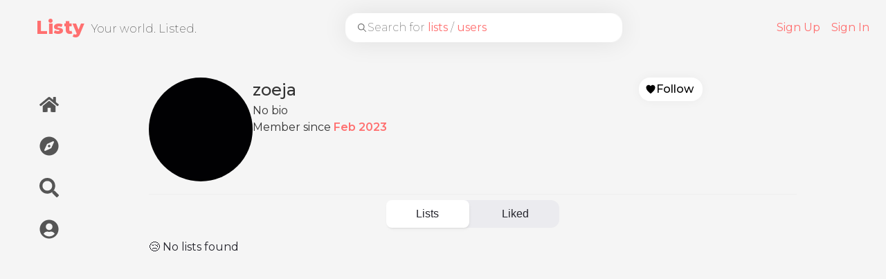

--- FILE ---
content_type: text/html; charset=utf-8
request_url: https://listy.world/profile/63dc9c4b97d005098515cdd4
body_size: 13826
content:
<!DOCTYPE html><html lang="en"><head><meta charSet="utf-8"/><meta name="viewport" content="width=device-width, initial-scale=1, maximum-scale=1"/><link rel="apple-touch-icon" sizes="180x180" href="/apple-touch-icon.png"/><link rel="icon" type="image/png" sizes="32x32" href="/favicon-32x32.png"/><link rel="icon" type="image/png" sizes="16x16" href="/favicon-16x16.png"/><link rel="manifest" href="/site.webmanifest"/><link rel="mask-icon" href="/safari-pinned-tab.svg" color="#ff7171"/><link rel="preconnect" href="https://www.googletagmanager.com"/><meta name="apple-mobile-web-app-title" content="Listy"/><meta name="application-name" content="Listy"/><meta name="msapplication-TileColor" content="#ff7171"/><meta name="theme-color" content="#ffffff"/><meta name="description" content="Your world. Listed. Find and create lists about restaurants, books, activities, and everything in between"/><title>Listy | zoeja</title><meta name="next-head-count" content="14"/><link rel="preload" href="/_next/static/media/e1c529c04de64b40-s.p.woff2" as="font" type="font/woff2" crossorigin="anonymous" data-next-font="size-adjust"/><link rel="preload" href="/_next/static/css/30291bbf7e84e6ad.css" as="style"/><link rel="stylesheet" href="/_next/static/css/30291bbf7e84e6ad.css" data-n-g=""/><noscript data-n-css=""></noscript><script defer="" nomodule="" src="/_next/static/chunks/polyfills-c67a75d1b6f99dc8.js"></script><script src="/_next/static/chunks/webpack-68728d206bc0aab3.js" defer=""></script><script src="/_next/static/chunks/framework-2c79e2a64abdb08b.js" defer=""></script><script src="/_next/static/chunks/main-396b404978bcf751.js" defer=""></script><script src="/_next/static/chunks/pages/_app-2748fbde41a3bb15.js" defer=""></script><script src="/_next/static/chunks/1bfc9850-b1996bbdb4137ba2.js" defer=""></script><script src="/_next/static/chunks/ae51ba48-10d52af1adfaf73e.js" defer=""></script><script src="/_next/static/chunks/545f34e4-c828c2c81a1b2621.js" defer=""></script><script src="/_next/static/chunks/252f366e-6860a2d541ff9c6f.js" defer=""></script><script src="/_next/static/chunks/0c428ae2-57f84ac4f6a3fdf0.js" defer=""></script><script src="/_next/static/chunks/377-d1f0bb094cba780f.js" defer=""></script><script src="/_next/static/chunks/967-68d57d9e65df67c8.js" defer=""></script><script src="/_next/static/chunks/690-f19df08c4b2d947c.js" defer=""></script><script src="/_next/static/chunks/194-730e8a2e932d61ed.js" defer=""></script><script src="/_next/static/chunks/pages/profile/%5BuserId%5D-4a0375caf27cdc9f.js" defer=""></script><script src="/_next/static/FhLwaNI3ssmxmwJeiU8vW/_buildManifest.js" defer=""></script><script src="/_next/static/FhLwaNI3ssmxmwJeiU8vW/_ssgManifest.js" defer=""></script><style data-styled="" data-styled-version="5.3.9">.cJcOz{cursor:pointer;outline:none;-webkit-transition:box-shadow 100ms ease-in-out;transition:box-shadow 100ms ease-in-out;}/*!sc*/
.cJcOz:focus-visible{box-shadow:0 0 1px 1px blue;}/*!sc*/
data-styled.g1[id="sc-f43864ac-0"]{content:"cJcOz,"}/*!sc*/
.cxkFAv{display:-webkit-box;display:-webkit-flex;display:-ms-flexbox;display:flex;-webkit-align-items:center;-webkit-box-align:center;-ms-flex-align:center;align-items:center;overflow-y:scroll;-webkit-animation:gKKkIo 300ms ease-out;animation:gKKkIo 300ms ease-out;}/*!sc*/
data-styled.g20[id="sc-495b42d1-2"]{content:"cxkFAv,"}/*!sc*/
.iMztIG{width:100%;height:100%;border-radius:50%;overflow:hidden;position:relative;}/*!sc*/
.iMztIG > img{width:100%;height:100%;object-fit:cover;}/*!sc*/
.iMztIG span{width:100%;height:100%;}/*!sc*/
.iMztIG:hover .sc-99e94900-1{display:block;}/*!sc*/
data-styled.g49[id="sc-99e94900-2"]{content:"iMztIG,"}/*!sc*/
.kBvwAI{position:absolute;color:#666;font-weight:200;left:16px;pointer-events:none;display:-webkit-box;display:-webkit-flex;display:-ms-flexbox;display:flex;-webkit-align-items:center;-webkit-box-align:center;-ms-flex-align:center;align-items:center;gap:8px;width:100%;}/*!sc*/
.kBvwAI > span{text-overflow:ellipsis;word-wrap:break-word;white-space:nowrap;width:calc(100% - 50px);overflow:hidden;}/*!sc*/
.kBvwAI > span > strong{color:var(--primary-color);font-weight:400;}/*!sc*/
data-styled.g80[id="sc-63d75d0c-0"]{content:"kBvwAI,"}/*!sc*/
.bBrcfd{position:absolute;background-color:transparent;border-radius:15px;border:none;padding-left:16px;width:100%;height:100%;outline:none;-webkit-appearance:none;box-shadow:0px 0px 36px 0px rgba(0,0,0,0.09);}/*!sc*/
.bBrcfd::-webkit-input-placeholder{color:transparent;}/*!sc*/
.bBrcfd::-moz-placeholder{color:transparent;}/*!sc*/
.bBrcfd:-ms-input-placeholder{color:transparent;}/*!sc*/
.bBrcfd::placeholder{color:transparent;}/*!sc*/
.bBrcfd::-webkit-search-cancel-button{position:relative;right:30px;cursor:pointer;}/*!sc*/
.bBrcfd:focus{box-shadow:0 0 3px 0 blue;}/*!sc*/
data-styled.g83[id="sc-63d75d0c-3"]{content:"bBrcfd,"}/*!sc*/
.gLDxGI{position:relative;width:100%;height:42px;background-color:white;border-radius:18px;display:-webkit-box;display:-webkit-flex;display:-ms-flexbox;display:flex;-webkit-align-items:center;-webkit-box-align:center;-ms-flex-align:center;align-items:center;-webkit-flex-shrink:99;-ms-flex-negative:99;flex-shrink:99;-webkit-box-flex:99;-webkit-flex-grow:99;-ms-flex-positive:99;flex-grow:99;-webkit-flex-basis:400px;-ms-flex-preferred-size:400px;flex-basis:400px;max-width:400px;margin-left:16px;-webkit-transition:0.2s ease-in-out,border-radius 0s,height 0.2s;transition:0.2s ease-in-out,border-radius 0s,height 0.2s;}/*!sc*/
@media (max-width:500px){.gLDxGI{display:none;}}/*!sc*/
.gLDxGI .sc-63d75d0c-3:not(:placeholder-shown) + .sc-63d75d0c-0{display:none;}/*!sc*/
data-styled.g89[id="sc-63d75d0c-9"]{content:"gLDxGI,"}/*!sc*/
.dtnYAO{position:relative;z-index:1;display:-webkit-box;display:-webkit-flex;display:-ms-flexbox;display:flex;-webkit-flex-wrap:nowrap;-ms-flex-wrap:nowrap;flex-wrap:nowrap;-webkit-align-items:center;-webkit-box-align:center;-ms-flex-align:center;align-items:center;-webkit-box-pack:justify;-webkit-justify-content:space-between;-ms-flex-pack:justify;justify-content:space-between;padding-top:0.5rem;padding-bottom:0.5rem;padding-left:32px;background-color:var(--background-color);color:var(--header-color);height:80px;position:fixed;width:100%;margin-left:auto;}/*!sc*/
@media (max-width:1000px){.dtnYAO{padding-left:0;}}/*!sc*/
@media (max-width:500px){.dtnYAO{padding-left:8px;margin:auto;-webkit-box-pack:center;-webkit-justify-content:center;-ms-flex-pack:center;justify-content:center;}}/*!sc*/
.dtnYAO a{cursor:pointer;}/*!sc*/
data-styled.g92[id="sc-b5140469-0"]{content:"dtnYAO,"}/*!sc*/
.gfmzCS{min-width:-webkit-max-content;min-width:-moz-max-content;min-width:max-content;display:-webkit-box;display:-webkit-flex;display:-ms-flexbox;display:flex;-webkit-align-items:center;-webkit-box-align:center;-ms-flex-align:center;align-items:center;}/*!sc*/
@media (max-width:500px){.gfmzCS{position:absolute;}}/*!sc*/
data-styled.g93[id="sc-b5140469-1"]{content:"gfmzCS,"}/*!sc*/
.gUNLPn{margin-left:20px;font-weight:800;font-size:20pt;color:var(--header-color);}/*!sc*/
@media (max-width:500px){.gUNLPn{margin-left:8px;font-size:18pt;}}/*!sc*/
data-styled.g94[id="sc-b5140469-2"]{content:"gUNLPn,"}/*!sc*/
.eRATLR{margin-left:10px;font-weight:200;pointer-events:none;color:#444;margin-top:4px;}/*!sc*/
@media (max-width:1000px){.eRATLR{display:none;}}/*!sc*/
data-styled.g95[id="sc-b5140469-3"]{content:"eRATLR,"}/*!sc*/
.ehQovO{display:-webkit-box;display:-webkit-flex;display:-ms-flexbox;display:flex;-webkit-box-pack:end;-webkit-justify-content:flex-end;-ms-flex-pack:end;justify-content:flex-end;padding:0 16px;}/*!sc*/
@media (max-width:500px){.ehQovO{padding:0 8px;}}/*!sc*/
@media (max-width:500px){.ehQovO{justify-self:flex-end;margin-left:auto;}}/*!sc*/
.ehQovO ul{display:-webkit-box;display:-webkit-flex;display:-ms-flexbox;display:flex;min-width:-webkit-max-content;min-width:-moz-max-content;min-width:max-content;gap:4px;margin:0;height:100%;-webkit-align-items:center;-webkit-box-align:center;-ms-flex-align:center;align-items:center;display:-webkit-box;display:-webkit-flex;display:-ms-flexbox;display:flex;list-style:none;}/*!sc*/
@media (max-width:750px){.ehQovO ul #signUpLink{display:none;}}/*!sc*/
data-styled.g97[id="sc-b5140469-5"]{content:"ehQovO,"}/*!sc*/
.cMIVWZ{padding:4px 8px;height:32px;border-radius:16px;-webkit-transition:100ms ease-in-out;transition:100ms ease-in-out;}/*!sc*/
.cMIVWZ:hover{background-color:white;color:var(--primary-color);}/*!sc*/
data-styled.g98[id="sc-b5140469-6"]{content:"cMIVWZ,"}/*!sc*/
.HMlEx{height:100%;display:-webkit-box;display:-webkit-flex;display:-ms-flexbox;display:flex;-webkit-flex-direction:column;-ms-flex-direction:column;flex-direction:column;position:relative;-webkit-align-items:center;-webkit-box-align:center;-ms-flex-align:center;align-items:center;width:100%;}/*!sc*/
data-styled.g99[id="sc-66be0bfa-0"]{content:"HMlEx,"}/*!sc*/
.jqbIDy{display:-webkit-box;display:-webkit-flex;display:-ms-flexbox;display:flex;-webkit-flex-direction:row;-ms-flex-direction:row;flex-direction:row;-webkit-flex:1;-ms-flex:1;flex:1;margin-top:80px;width:100%;}/*!sc*/
data-styled.g100[id="sc-66be0bfa-1"]{content:"jqbIDy,"}/*!sc*/
.goIbH{position:relative;}/*!sc*/
data-styled.g125[id="sc-f560ddc4-1"]{content:"goIbH,"}/*!sc*/
.cUNyAF{--background-color:white;--font-color:black;--border-color:#AAA;--hover-color:hsl(0,100%,72%);--padding:4px 12px 4px 8px;box-shadow:0 0 16px -1px rgba(0,0,0,0.05);color:var(--font-color);border:1px solid transparent;padding:var(--padding);border-radius:16px;background-color:var(--background-color);cursor:pointer;-webkit-transition:100ms ease-in-out;transition:100ms ease-in-out;display:-webkit-box;display:-webkit-flex;display:-ms-flexbox;display:flex;gap:4px;-webkit-align-items:center;-webkit-box-align:center;-ms-flex-align:center;align-items:center;font-weight:500;min-width:-webkit-max-content;min-width:-moz-max-content;min-width:max-content;-webkit-box-pack:center;-webkit-justify-content:center;-ms-flex-pack:center;justify-content:center;}/*!sc*/
@media (hover:hover) and (pointer:fine){.cUNyAF:hover{background-color:var(--hover-color);color:var(--background-color);}}/*!sc*/
data-styled.g126[id="sc-f560ddc4-2"]{content:"cUNyAF,"}/*!sc*/
.juqgRu{display:-webkit-box;display:-webkit-flex;display:-ms-flexbox;display:flex;-webkit-flex-direction:row;-ms-flex-direction:row;flex-direction:row;gap:16px;-webkit-flex-wrap:wrap;-ms-flex-wrap:wrap;flex-wrap:wrap;}/*!sc*/
@media (max-width:750px){.juqgRu{-webkit-flex-direction:column;-ms-flex-direction:column;flex-direction:column;}}/*!sc*/
data-styled.g143[id="sc-f05fc9d4-0"]{content:"juqgRu,"}/*!sc*/
.fChqby{width:150px;height:150px;-webkit-flex-shrink:0;-ms-flex-negative:0;flex-shrink:0;-webkit-box-flex:0;-webkit-flex-grow:0;-ms-flex-positive:0;flex-grow:0;}/*!sc*/
data-styled.g145[id="sc-f05fc9d4-2"]{content:"fChqby,"}/*!sc*/
.jjcarF{display:-webkit-box;display:-webkit-flex;display:-ms-flexbox;display:flex;-webkit-flex-direction:column;-ms-flex-direction:column;flex-direction:column;gap:8px;-webkit-flex-basis:0;-ms-flex-preferred-size:0;flex-basis:0;-webkit-box-flex:1;-webkit-flex-grow:1;-ms-flex-positive:1;flex-grow:1;}/*!sc*/
data-styled.g146[id="sc-f05fc9d4-3"]{content:"jjcarF,"}/*!sc*/
.jeUnbf{font-size:1.5em;}/*!sc*/
data-styled.g147[id="sc-f05fc9d4-4"]{content:"jeUnbf,"}/*!sc*/
.gfuESn{display:-webkit-box;display:-webkit-flex;display:-ms-flexbox;display:flex;gap:0 16px;-webkit-flex-wrap:wrap;-ms-flex-wrap:wrap;flex-wrap:wrap;min-width:300px;margin-top:8px;}/*!sc*/
data-styled.g148[id="sc-f05fc9d4-5"]{content:"gfuESn,"}/*!sc*/
.kUKPpU{display:-webkit-box;display:-webkit-flex;display:-ms-flexbox;display:flex;-webkit-flex-direction:row;-ms-flex-direction:row;flex-direction:row;-webkit-align-items:center;-webkit-box-align:center;-ms-flex-align:center;align-items:center;gap:16px;-webkit-flex-wrap:wrap;-ms-flex-wrap:wrap;flex-wrap:wrap;}/*!sc*/
data-styled.g151[id="sc-f05fc9d4-8"]{content:"kUKPpU,"}/*!sc*/
.fHVCLx{font-weight:600;color:var(--primary-color);}/*!sc*/
data-styled.g152[id="sc-f05fc9d4-9"]{content:"fHVCLx,"}/*!sc*/
.gDTyOt{display:-webkit-box;display:-webkit-flex;display:-ms-flexbox;display:flex;gap:8px;-webkit-flex-direction:column;-ms-flex-direction:column;flex-direction:column;-webkit-align-items:flex-end;-webkit-box-align:flex-end;-ms-flex-align:flex-end;align-items:flex-end;margin-left:auto;}/*!sc*/
data-styled.g153[id="sc-f05fc9d4-10"]{content:"gDTyOt,"}/*!sc*/
.bIwGVj{display:-webkit-box;display:-webkit-flex;display:-ms-flexbox;display:flex;-webkit-align-items:center;-webkit-box-align:center;-ms-flex-align:center;align-items:center;}/*!sc*/
data-styled.g154[id="sc-231b0ace-0"]{content:"bIwGVj,"}/*!sc*/
.kuoVSX{font-size:20px;color:#444;font-weight:500;margin-top:2px;}/*!sc*/
@media (max-width:1300px){.kuoVSX{display:none;}}/*!sc*/
data-styled.g155[id="sc-231b0ace-1"]{content:"kuoVSX,"}/*!sc*/
.fCGCts{display:-webkit-box;display:-webkit-flex;display:-ms-flexbox;display:flex;gap:12px;-webkit-align-items:center;-webkit-box-align:center;-ms-flex-align:center;align-items:center;width:-webkit-fit-content;width:-moz-fit-content;width:fit-content;border-radius:16px;-webkit-transition:background-color 0.1s ease-in-out;transition:background-color 0.1s ease-in-out;padding:16px 24px 16px 16px;}/*!sc*/
.fCGCts:hover{cursor:pointer;background-color:#EEE;}/*!sc*/
@media (max-width:1300px){.fCGCts{padding:16px;}}/*!sc*/
data-styled.g156[id="sc-231b0ace-2"]{content:"fCGCts,"}/*!sc*/
.VHfHg{position:-webkit-sticky;position:sticky;top:64px;display:-webkit-box;display:-webkit-flex;display:-ms-flexbox;display:flex;-webkit-flex-direction:column;-ms-flex-direction:column;flex-direction:column;-webkit-align-items:end;-webkit-box-align:end;-ms-flex-align:end;align-items:end;}/*!sc*/
@media (max-width:1000px){.VHfHg{position:relative;top:0;width:100%;}}/*!sc*/
data-styled.g157[id="sc-f7b8fd7e-0"]{content:"VHfHg,"}/*!sc*/
.dfPWJc{margin-left:100px;margin:25px;display:-webkit-box;display:-webkit-flex;display:-ms-flexbox;display:flex;-webkit-flex-direction:column;-ms-flex-direction:column;flex-direction:column;gap:8px;padding:16px;}/*!sc*/
@media (max-width:1000px){.dfPWJc{-webkit-flex-direction:row;-ms-flex-direction:row;flex-direction:row;}}/*!sc*/
data-styled.g158[id="sc-f7b8fd7e-1"]{content:"dfPWJc,"}/*!sc*/
.fbTHsF{position:relative;max-width:400px;}/*!sc*/
@media (max-width:1000px){.fbTHsF{display:none;}}/*!sc*/
data-styled.g159[id="sc-91973b1d-0"]{content:"fbTHsF,"}/*!sc*/
.eBYWLl{width:100%;display:grid;grid-template-columns:1fr minmax(0,5fr);}/*!sc*/
@media (max-width:1300px){.eBYWLl{grid-template-columns:1fr minmax(0,6fr);}}/*!sc*/
@media (max-width:1000px){.eBYWLl{display:block;grid-template-columns:1fr;}}/*!sc*/
data-styled.g162[id="sc-91973b1d-3"]{content:"eBYWLl,"}/*!sc*/
.cfRjAy{border-bottom:1px solid #EEE;border-color:#EEE;margin-top:18px;margin-bottom:8px;}/*!sc*/
data-styled.g163[id="sc-22c3719e-0"]{content:"cfRjAy,"}/*!sc*/
.bUPeiO{-webkit-box-flex:10;-webkit-flex-grow:10;-ms-flex-positive:10;flex-grow:10;-webkit-flex-basis:0;-ms-flex-preferred-size:0;flex-basis:0;height:100%;max-width:1000px;}/*!sc*/
data-styled.g164[id="sc-ff03125c-0"]{content:"bUPeiO,"}/*!sc*/
.kLxvyx{padding:32px;}/*!sc*/
@media (max-width:750px){.kLxvyx{padding:18px;}}/*!sc*/
data-styled.g166[id="sc-a3ccce8e-0"]{content:"kLxvyx,"}/*!sc*/
.kdyfry{max-width:800px;}/*!sc*/
data-styled.g167[id="sc-a3ccce8e-1"]{content:"kdyfry,"}/*!sc*/
.jnpcTN{margin:auto;min-width:250px;margin-bottom:16px;}/*!sc*/
@media (max-width:500px){.jnpcTN{min-width:auto;width:100%;}}/*!sc*/
data-styled.g168[id="sc-a3ccce8e-2"]{content:"jnpcTN,"}/*!sc*/
.fSdxIX{background-color:transparent;}/*!sc*/
data-styled.g169[id="sc-a3ccce8e-3"]{content:"fSdxIX,"}/*!sc*/
@media (min-width:751px){}/*!sc*/
data-styled.g171[id="sc-a3ccce8e-5"]{content:"ktUqkg,"}/*!sc*/
@-webkit-keyframes gKKkIo{from{opacity:0;}to{opacity:1;}}/*!sc*/
@keyframes gKKkIo{from{opacity:0;}to{opacity:1;}}/*!sc*/
data-styled.g172[id="sc-keyframes-gKKkIo"]{content:"gKKkIo,"}/*!sc*/
</style></head><body><div id="__next"><style data-emotion="css-global 1mjs1f1">:root{--joy-fontSize-xs3:0.5rem;--joy-fontSize-xs2:0.625rem;--joy-fontSize-xs:0.75rem;--joy-fontSize-sm:0.875rem;--joy-fontSize-md:1rem;--joy-fontSize-lg:1.125rem;--joy-fontSize-xl:1.25rem;--joy-fontSize-xl2:1.5rem;--joy-fontSize-xl3:1.875rem;--joy-fontSize-xl4:2.25rem;--joy-fontSize-xl5:3rem;--joy-fontSize-xl6:3.75rem;--joy-fontSize-xl7:4.5rem;--joy-fontFamily-body:"Public Sans",var(--joy-fontFamily-fallback, var(--joy--apple-system, BlinkMacSystemFont, "Segoe UI", Roboto, Helvetica, Arial, sans-serif, "Apple Color Emoji", "Segoe UI Emoji", "Segoe UI Symbol"));--joy-fontFamily-display:"Public Sans",var(--joy-fontFamily-fallback, var(--joy--apple-system, BlinkMacSystemFont, "Segoe UI", Roboto, Helvetica, Arial, sans-serif, "Apple Color Emoji", "Segoe UI Emoji", "Segoe UI Symbol"));--joy-fontFamily-code:Source Code Pro,ui-monospace,SFMono-Regular,Menlo,Monaco,Consolas,Liberation Mono,Courier New,monospace;--joy-fontFamily-fallback:-apple-system,BlinkMacSystemFont,"Segoe UI",Roboto,Helvetica,Arial,sans-serif,"Apple Color Emoji","Segoe UI Emoji","Segoe UI Symbol";--joy-fontWeight-xs:200;--joy-fontWeight-sm:300;--joy-fontWeight-md:500;--joy-fontWeight-lg:600;--joy-fontWeight-xl:700;--joy-fontWeight-xl2:800;--joy-fontWeight-xl3:900;--joy-focus-thickness:2px;--joy-lineHeight-sm:1.25;--joy-lineHeight-md:1.5;--joy-lineHeight-lg:1.7;--joy-letterSpacing-sm:-0.01em;--joy-letterSpacing-md:0.083em;--joy-letterSpacing-lg:0.125em;--joy-radius-xs:4px;--joy-radius-sm:8px;--joy-radius-md:12px;--joy-radius-lg:16px;--joy-radius-xl:20px;--joy-shadow-xs:var(--joy-shadowRing, 0 0 #000),0 1px 2px 0 rgba(var(--joy-shadowChannel, 187 187 187) / 0.12);--joy-shadow-sm:var(--joy-shadowRing, 0 0 #000),0.3px 0.8px 1.1px rgba(var(--joy-shadowChannel, 187 187 187) / 0.11),0.5px 1.3px 1.8px -0.6px rgba(var(--joy-shadowChannel, 187 187 187) / 0.18),1.1px 2.7px 3.8px -1.2px rgba(var(--joy-shadowChannel, 187 187 187) / 0.26);--joy-shadow-md:var(--joy-shadowRing, 0 0 #000),0.3px 0.8px 1.1px rgba(var(--joy-shadowChannel, 187 187 187) / 0.12),1.1px 2.8px 3.9px -0.4px rgba(var(--joy-shadowChannel, 187 187 187) / 0.17),2.4px 6.1px 8.6px -0.8px rgba(var(--joy-shadowChannel, 187 187 187) / 0.23),5.3px 13.3px 18.8px -1.2px rgba(var(--joy-shadowChannel, 187 187 187) / 0.29);--joy-shadow-lg:var(--joy-shadowRing, 0 0 #000),0.3px 0.8px 1.1px rgba(var(--joy-shadowChannel, 187 187 187) / 0.11),1.8px 4.5px 6.4px -0.2px rgba(var(--joy-shadowChannel, 187 187 187) / 0.13),3.2px 7.9px 11.2px -0.4px rgba(var(--joy-shadowChannel, 187 187 187) / 0.16),4.8px 12px 17px -0.5px rgba(var(--joy-shadowChannel, 187 187 187) / 0.19),7px 17.5px 24.7px -0.7px rgba(var(--joy-shadowChannel, 187 187 187) / 0.21);--joy-shadow-xl:var(--joy-shadowRing, 0 0 #000),0.3px 0.8px 1.1px rgba(var(--joy-shadowChannel, 187 187 187) / 0.11),1.8px 4.5px 6.4px -0.2px rgba(var(--joy-shadowChannel, 187 187 187) / 0.13),3.2px 7.9px 11.2px -0.4px rgba(var(--joy-shadowChannel, 187 187 187) / 0.16),4.8px 12px 17px -0.5px rgba(var(--joy-shadowChannel, 187 187 187) / 0.19),7px 17.5px 24.7px -0.7px rgba(var(--joy-shadowChannel, 187 187 187) / 0.21),10.2px 25.5px 36px -0.9px rgba(var(--joy-shadowChannel, 187 187 187) / 0.24),14.8px 36.8px 52.1px -1.1px rgba(var(--joy-shadowChannel, 187 187 187) / 0.27),21px 52.3px 74px -1.2px rgba(var(--joy-shadowChannel, 187 187 187) / 0.29);--joy-zIndex-badge:1;--joy-zIndex-table:10;--joy-zIndex-popup:1000;--joy-zIndex-modal:1300;--joy-zIndex-tooltip:1500;}</style><style data-emotion="css-global 1evpw71">:root,[data-joy-color-scheme="light"]{--joy-palette-primary-50:#F4FAFF;--joy-palette-primary-100:#DDF1FF;--joy-palette-primary-200:#ADDBFF;--joy-palette-primary-300:#6FB6FF;--joy-palette-primary-400:#3990FF;--joy-palette-primary-500:#096BDE;--joy-palette-primary-600:#054DA7;--joy-palette-primary-700:#02367D;--joy-palette-primary-800:#072859;--joy-palette-primary-900:#00153C;--joy-palette-primary-plainColor:var(--joy-palette-primary-600, #054DA7);--joy-palette-primary-plainHoverBg:var(--joy-palette-primary-100, #DDF1FF);--joy-palette-primary-plainActiveBg:var(--joy-palette-primary-200, #ADDBFF);--joy-palette-primary-plainDisabledColor:var(--joy-palette-primary-200, #ADDBFF);--joy-palette-primary-outlinedColor:var(--joy-palette-primary-500, #096BDE);--joy-palette-primary-outlinedBorder:var(--joy-palette-primary-200, #ADDBFF);--joy-palette-primary-outlinedHoverBg:var(--joy-palette-primary-100, #DDF1FF);--joy-palette-primary-outlinedHoverBorder:var(--joy-palette-primary-300, #6FB6FF);--joy-palette-primary-outlinedActiveBg:var(--joy-palette-primary-200, #ADDBFF);--joy-palette-primary-outlinedDisabledColor:var(--joy-palette-primary-100, #DDF1FF);--joy-palette-primary-outlinedDisabledBorder:var(--joy-palette-primary-100, #DDF1FF);--joy-palette-primary-softColor:var(--joy-palette-primary-600, #054DA7);--joy-palette-primary-softBg:var(--joy-palette-primary-100, #DDF1FF);--joy-palette-primary-softHoverBg:var(--joy-palette-primary-200, #ADDBFF);--joy-palette-primary-softActiveBg:var(--joy-palette-primary-300, #6FB6FF);--joy-palette-primary-softDisabledColor:var(--joy-palette-primary-300, #6FB6FF);--joy-palette-primary-softDisabledBg:var(--joy-palette-primary-50, #F4FAFF);--joy-palette-primary-solidColor:#fff;--joy-palette-primary-solidBg:var(--joy-palette-primary-500, #096BDE);--joy-palette-primary-solidHoverBg:var(--joy-palette-primary-600, #054DA7);--joy-palette-primary-solidActiveBg:var(--joy-palette-primary-700, #02367D);--joy-palette-primary-solidDisabledColor:#fff;--joy-palette-primary-solidDisabledBg:var(--joy-palette-primary-200, #ADDBFF);--joy-palette-primary-mainChannel:9 107 222;--joy-palette-primary-lightChannel:173 219 255;--joy-palette-primary-darkChannel:7 40 89;--joy-palette-neutral-50:#F7F7F8;--joy-palette-neutral-100:#EBEBEF;--joy-palette-neutral-200:#D8D8DF;--joy-palette-neutral-300:#B9B9C6;--joy-palette-neutral-400:#8F8FA3;--joy-palette-neutral-500:#73738C;--joy-palette-neutral-600:#5A5A72;--joy-palette-neutral-700:#434356;--joy-palette-neutral-800:#25252D;--joy-palette-neutral-900:#131318;--joy-palette-neutral-plainColor:var(--joy-palette-neutral-800, #25252D);--joy-palette-neutral-plainHoverColor:var(--joy-palette-neutral-900, #131318);--joy-palette-neutral-plainHoverBg:var(--joy-palette-neutral-100, #EBEBEF);--joy-palette-neutral-plainActiveBg:var(--joy-palette-neutral-200, #D8D8DF);--joy-palette-neutral-plainDisabledColor:var(--joy-palette-neutral-300, #B9B9C6);--joy-palette-neutral-outlinedColor:var(--joy-palette-neutral-800, #25252D);--joy-palette-neutral-outlinedBorder:var(--joy-palette-neutral-200, #D8D8DF);--joy-palette-neutral-outlinedHoverColor:var(--joy-palette-neutral-900, #131318);--joy-palette-neutral-outlinedHoverBg:var(--joy-palette-neutral-100, #EBEBEF);--joy-palette-neutral-outlinedHoverBorder:var(--joy-palette-neutral-300, #B9B9C6);--joy-palette-neutral-outlinedActiveBg:var(--joy-palette-neutral-200, #D8D8DF);--joy-palette-neutral-outlinedDisabledColor:var(--joy-palette-neutral-300, #B9B9C6);--joy-palette-neutral-outlinedDisabledBorder:var(--joy-palette-neutral-100, #EBEBEF);--joy-palette-neutral-softColor:var(--joy-palette-neutral-800, #25252D);--joy-palette-neutral-softBg:var(--joy-palette-neutral-100, #EBEBEF);--joy-palette-neutral-softHoverColor:var(--joy-palette-neutral-900, #131318);--joy-palette-neutral-softHoverBg:var(--joy-palette-neutral-200, #D8D8DF);--joy-palette-neutral-softActiveBg:var(--joy-palette-neutral-300, #B9B9C6);--joy-palette-neutral-softDisabledColor:var(--joy-palette-neutral-300, #B9B9C6);--joy-palette-neutral-softDisabledBg:var(--joy-palette-neutral-50, #F7F7F8);--joy-palette-neutral-solidColor:var(--joy-palette-common-white, #FFF);--joy-palette-neutral-solidBg:var(--joy-palette-neutral-600, #5A5A72);--joy-palette-neutral-solidHoverBg:var(--joy-palette-neutral-700, #434356);--joy-palette-neutral-solidActiveBg:var(--joy-palette-neutral-800, #25252D);--joy-palette-neutral-solidDisabledColor:var(--joy-palette-neutral-300, #B9B9C6);--joy-palette-neutral-solidDisabledBg:var(--joy-palette-neutral-50, #F7F7F8);--joy-palette-neutral-mainChannel:115 115 140;--joy-palette-neutral-lightChannel:216 216 223;--joy-palette-neutral-darkChannel:37 37 45;--joy-palette-danger-50:#FFF8F6;--joy-palette-danger-100:#FFE9E8;--joy-palette-danger-200:#FFC7C5;--joy-palette-danger-300:#FF9192;--joy-palette-danger-400:#FA5255;--joy-palette-danger-500:#D3232F;--joy-palette-danger-600:#A10E25;--joy-palette-danger-700:#77061B;--joy-palette-danger-800:#580013;--joy-palette-danger-900:#39000D;--joy-palette-danger-plainColor:var(--joy-palette-danger-600, #A10E25);--joy-palette-danger-plainHoverBg:var(--joy-palette-danger-100, #FFE9E8);--joy-palette-danger-plainActiveBg:var(--joy-palette-danger-200, #FFC7C5);--joy-palette-danger-plainDisabledColor:var(--joy-palette-danger-200, #FFC7C5);--joy-palette-danger-outlinedColor:var(--joy-palette-danger-500, #D3232F);--joy-palette-danger-outlinedBorder:var(--joy-palette-danger-200, #FFC7C5);--joy-palette-danger-outlinedHoverBg:var(--joy-palette-danger-100, #FFE9E8);--joy-palette-danger-outlinedHoverBorder:var(--joy-palette-danger-300, #FF9192);--joy-palette-danger-outlinedActiveBg:var(--joy-palette-danger-200, #FFC7C5);--joy-palette-danger-outlinedDisabledColor:var(--joy-palette-danger-100, #FFE9E8);--joy-palette-danger-outlinedDisabledBorder:var(--joy-palette-danger-100, #FFE9E8);--joy-palette-danger-softColor:var(--joy-palette-danger-600, #A10E25);--joy-palette-danger-softBg:var(--joy-palette-danger-100, #FFE9E8);--joy-palette-danger-softHoverBg:var(--joy-palette-danger-200, #FFC7C5);--joy-palette-danger-softActiveBg:var(--joy-palette-danger-300, #FF9192);--joy-palette-danger-softDisabledColor:var(--joy-palette-danger-300, #FF9192);--joy-palette-danger-softDisabledBg:var(--joy-palette-danger-50, #FFF8F6);--joy-palette-danger-solidColor:#fff;--joy-palette-danger-solidBg:var(--joy-palette-danger-500, #D3232F);--joy-palette-danger-solidHoverBg:var(--joy-palette-danger-600, #A10E25);--joy-palette-danger-solidActiveBg:var(--joy-palette-danger-700, #77061B);--joy-palette-danger-solidDisabledColor:#fff;--joy-palette-danger-solidDisabledBg:var(--joy-palette-danger-200, #FFC7C5);--joy-palette-danger-mainChannel:211 35 47;--joy-palette-danger-lightChannel:255 199 197;--joy-palette-danger-darkChannel:88 0 19;--joy-palette-info-50:#FDF7FF;--joy-palette-info-100:#F4EAFF;--joy-palette-info-200:#E1CBFF;--joy-palette-info-300:#C69EFF;--joy-palette-info-400:#A374F9;--joy-palette-info-500:#814DDE;--joy-palette-info-600:#5F35AE;--joy-palette-info-700:#452382;--joy-palette-info-800:#301761;--joy-palette-info-900:#1D0A42;--joy-palette-info-plainColor:var(--joy-palette-info-600, #5F35AE);--joy-palette-info-plainHoverBg:var(--joy-palette-info-100, #F4EAFF);--joy-palette-info-plainActiveBg:var(--joy-palette-info-200, #E1CBFF);--joy-palette-info-plainDisabledColor:var(--joy-palette-info-200, #E1CBFF);--joy-palette-info-outlinedColor:var(--joy-palette-info-500, #814DDE);--joy-palette-info-outlinedBorder:var(--joy-palette-info-200, #E1CBFF);--joy-palette-info-outlinedHoverBg:var(--joy-palette-info-100, #F4EAFF);--joy-palette-info-outlinedHoverBorder:var(--joy-palette-info-300, #C69EFF);--joy-palette-info-outlinedActiveBg:var(--joy-palette-info-200, #E1CBFF);--joy-palette-info-outlinedDisabledColor:var(--joy-palette-info-100, #F4EAFF);--joy-palette-info-outlinedDisabledBorder:var(--joy-palette-info-100, #F4EAFF);--joy-palette-info-softColor:var(--joy-palette-info-600, #5F35AE);--joy-palette-info-softBg:var(--joy-palette-info-100, #F4EAFF);--joy-palette-info-softHoverBg:var(--joy-palette-info-200, #E1CBFF);--joy-palette-info-softActiveBg:var(--joy-palette-info-300, #C69EFF);--joy-palette-info-softDisabledColor:var(--joy-palette-info-300, #C69EFF);--joy-palette-info-softDisabledBg:var(--joy-palette-info-50, #FDF7FF);--joy-palette-info-solidColor:#fff;--joy-palette-info-solidBg:var(--joy-palette-info-500, #814DDE);--joy-palette-info-solidHoverBg:var(--joy-palette-info-600, #5F35AE);--joy-palette-info-solidActiveBg:var(--joy-palette-info-700, #452382);--joy-palette-info-solidDisabledColor:#fff;--joy-palette-info-solidDisabledBg:var(--joy-palette-info-200, #E1CBFF);--joy-palette-info-mainChannel:129 77 222;--joy-palette-info-lightChannel:225 203 255;--joy-palette-info-darkChannel:48 23 97;--joy-palette-success-50:#F3FEF5;--joy-palette-success-100:#D7F5DD;--joy-palette-success-200:#77EC95;--joy-palette-success-300:#4CC76E;--joy-palette-success-400:#2CA24D;--joy-palette-success-500:#1A7D36;--joy-palette-success-600:#0F5D26;--joy-palette-success-700:#034318;--joy-palette-success-800:#002F0F;--joy-palette-success-900:#001D09;--joy-palette-success-plainColor:var(--joy-palette-success-600, #0F5D26);--joy-palette-success-plainHoverBg:var(--joy-palette-success-100, #D7F5DD);--joy-palette-success-plainActiveBg:var(--joy-palette-success-200, #77EC95);--joy-palette-success-plainDisabledColor:var(--joy-palette-success-200, #77EC95);--joy-palette-success-outlinedColor:var(--joy-palette-success-500, #1A7D36);--joy-palette-success-outlinedBorder:var(--joy-palette-success-200, #77EC95);--joy-palette-success-outlinedHoverBg:var(--joy-palette-success-100, #D7F5DD);--joy-palette-success-outlinedHoverBorder:var(--joy-palette-success-300, #4CC76E);--joy-palette-success-outlinedActiveBg:var(--joy-palette-success-200, #77EC95);--joy-palette-success-outlinedDisabledColor:var(--joy-palette-success-100, #D7F5DD);--joy-palette-success-outlinedDisabledBorder:var(--joy-palette-success-100, #D7F5DD);--joy-palette-success-softColor:var(--joy-palette-success-600, #0F5D26);--joy-palette-success-softBg:var(--joy-palette-success-100, #D7F5DD);--joy-palette-success-softHoverBg:var(--joy-palette-success-200, #77EC95);--joy-palette-success-softActiveBg:var(--joy-palette-success-300, #4CC76E);--joy-palette-success-softDisabledColor:var(--joy-palette-success-300, #4CC76E);--joy-palette-success-softDisabledBg:var(--joy-palette-success-50, #F3FEF5);--joy-palette-success-solidColor:#fff;--joy-palette-success-solidBg:var(--joy-palette-success-500, #1A7D36);--joy-palette-success-solidHoverBg:var(--joy-palette-success-600, #0F5D26);--joy-palette-success-solidActiveBg:var(--joy-palette-success-700, #034318);--joy-palette-success-solidDisabledColor:#fff;--joy-palette-success-solidDisabledBg:var(--joy-palette-success-200, #77EC95);--joy-palette-success-mainChannel:26 125 54;--joy-palette-success-lightChannel:119 236 149;--joy-palette-success-darkChannel:0 47 15;--joy-palette-warning-50:#FFF8C5;--joy-palette-warning-100:#FAE17D;--joy-palette-warning-200:#EAC54F;--joy-palette-warning-300:#D4A72C;--joy-palette-warning-400:#BF8700;--joy-palette-warning-500:#9A6700;--joy-palette-warning-600:#7D4E00;--joy-palette-warning-700:#633C01;--joy-palette-warning-800:#4D2D00;--joy-palette-warning-900:#3B2300;--joy-palette-warning-plainColor:var(--joy-palette-warning-800, #4D2D00);--joy-palette-warning-plainHoverBg:var(--joy-palette-warning-50, #FFF8C5);--joy-palette-warning-plainActiveBg:var(--joy-palette-warning-200, #EAC54F);--joy-palette-warning-plainDisabledColor:var(--joy-palette-warning-200, #EAC54F);--joy-palette-warning-outlinedColor:var(--joy-palette-warning-800, #4D2D00);--joy-palette-warning-outlinedBorder:var(--joy-palette-warning-200, #EAC54F);--joy-palette-warning-outlinedHoverBg:var(--joy-palette-warning-50, #FFF8C5);--joy-palette-warning-outlinedHoverBorder:var(--joy-palette-warning-300, #D4A72C);--joy-palette-warning-outlinedActiveBg:var(--joy-palette-warning-200, #EAC54F);--joy-palette-warning-outlinedDisabledColor:var(--joy-palette-warning-100, #FAE17D);--joy-palette-warning-outlinedDisabledBorder:var(--joy-palette-warning-100, #FAE17D);--joy-palette-warning-softColor:var(--joy-palette-warning-800, #4D2D00);--joy-palette-warning-softBg:var(--joy-palette-warning-50, #FFF8C5);--joy-palette-warning-softHoverBg:var(--joy-palette-warning-100, #FAE17D);--joy-palette-warning-softActiveBg:var(--joy-palette-warning-200, #EAC54F);--joy-palette-warning-softDisabledColor:var(--joy-palette-warning-200, #EAC54F);--joy-palette-warning-softDisabledBg:var(--joy-palette-warning-50, #FFF8C5);--joy-palette-warning-solidColor:var(--joy-palette-warning-800, #4D2D00);--joy-palette-warning-solidBg:var(--joy-palette-warning-200, #EAC54F);--joy-palette-warning-solidHoverBg:var(--joy-palette-warning-300, #D4A72C);--joy-palette-warning-solidActiveBg:var(--joy-palette-warning-400, #BF8700);--joy-palette-warning-solidDisabledColor:var(--joy-palette-warning-200, #EAC54F);--joy-palette-warning-solidDisabledBg:var(--joy-palette-warning-50, #FFF8C5);--joy-palette-warning-mainChannel:154 103 0;--joy-palette-warning-lightChannel:234 197 79;--joy-palette-warning-darkChannel:77 45 0;--joy-palette-common-white:#FFF;--joy-palette-common-black:#09090D;--joy-palette-text-primary:var(--joy-palette-neutral-800, #25252D);--joy-palette-text-secondary:var(--joy-palette-neutral-600, #5A5A72);--joy-palette-text-tertiary:var(--joy-palette-neutral-500, #73738C);--joy-palette-background-body:var(--joy-palette-common-white, #FFF);--joy-palette-background-surface:var(--joy-palette-common-white, #FFF);--joy-palette-background-popup:var(--joy-palette-common-white, #FFF);--joy-palette-background-level1:var(--joy-palette-neutral-50, #F7F7F8);--joy-palette-background-level2:var(--joy-palette-neutral-100, #EBEBEF);--joy-palette-background-level3:var(--joy-palette-neutral-200, #D8D8DF);--joy-palette-background-tooltip:var(--joy-palette-neutral-800, #25252D);--joy-palette-background-backdrop:rgba(255 255 255 / 0.5);--joy-palette-divider:rgba(var(--joy-palette-neutral-mainChannel, 115 115 140) / 0.28);--joy-palette-focusVisible:var(--joy-palette-primary-500, #096BDE);--joy-shadowRing:0 0 #000;--joy-shadowChannel:187 187 187;}</style><style data-emotion="css-global ccybsu">[data-joy-color-scheme="dark"]{--joy-palette-primary-50:#F4FAFF;--joy-palette-primary-100:#DDF1FF;--joy-palette-primary-200:#ADDBFF;--joy-palette-primary-300:#6FB6FF;--joy-palette-primary-400:#3990FF;--joy-palette-primary-500:#096BDE;--joy-palette-primary-600:#054DA7;--joy-palette-primary-700:#02367D;--joy-palette-primary-800:#072859;--joy-palette-primary-900:#00153C;--joy-palette-primary-plainColor:var(--joy-palette-primary-300, #6FB6FF);--joy-palette-primary-plainHoverBg:var(--joy-palette-primary-800, #072859);--joy-palette-primary-plainActiveBg:var(--joy-palette-primary-700, #02367D);--joy-palette-primary-plainDisabledColor:var(--joy-palette-primary-800, #072859);--joy-palette-primary-outlinedColor:var(--joy-palette-primary-200, #ADDBFF);--joy-palette-primary-outlinedBorder:var(--joy-palette-primary-700, #02367D);--joy-palette-primary-outlinedHoverBg:var(--joy-palette-primary-800, #072859);--joy-palette-primary-outlinedHoverBorder:var(--joy-palette-primary-600, #054DA7);--joy-palette-primary-outlinedActiveBg:var(--joy-palette-primary-900, #00153C);--joy-palette-primary-outlinedDisabledColor:var(--joy-palette-primary-800, #072859);--joy-palette-primary-outlinedDisabledBorder:var(--joy-palette-primary-800, #072859);--joy-palette-primary-softColor:var(--joy-palette-primary-200, #ADDBFF);--joy-palette-primary-softBg:var(--joy-palette-primary-900, #00153C);--joy-palette-primary-softHoverBg:var(--joy-palette-primary-800, #072859);--joy-palette-primary-softActiveBg:var(--joy-palette-primary-700, #02367D);--joy-palette-primary-softDisabledColor:var(--joy-palette-primary-800, #072859);--joy-palette-primary-softDisabledBg:var(--joy-palette-primary-900, #00153C);--joy-palette-primary-solidColor:#fff;--joy-palette-primary-solidBg:var(--joy-palette-primary-600, #054DA7);--joy-palette-primary-solidHoverBg:var(--joy-palette-primary-700, #02367D);--joy-palette-primary-solidActiveBg:var(--joy-palette-primary-800, #072859);--joy-palette-primary-solidDisabledColor:var(--joy-palette-primary-700, #02367D);--joy-palette-primary-solidDisabledBg:var(--joy-palette-primary-900, #00153C);--joy-palette-primary-mainChannel:57 144 255;--joy-palette-primary-lightChannel:173 219 255;--joy-palette-primary-darkChannel:7 40 89;--joy-palette-neutral-50:#F7F7F8;--joy-palette-neutral-100:#EBEBEF;--joy-palette-neutral-200:#D8D8DF;--joy-palette-neutral-300:#B9B9C6;--joy-palette-neutral-400:#8F8FA3;--joy-palette-neutral-500:#73738C;--joy-palette-neutral-600:#5A5A72;--joy-palette-neutral-700:#434356;--joy-palette-neutral-800:#25252D;--joy-palette-neutral-900:#131318;--joy-palette-neutral-plainColor:var(--joy-palette-neutral-200, #D8D8DF);--joy-palette-neutral-plainHoverColor:var(--joy-palette-neutral-50, #F7F7F8);--joy-palette-neutral-plainHoverBg:var(--joy-palette-neutral-800, #25252D);--joy-palette-neutral-plainActiveBg:var(--joy-palette-neutral-700, #434356);--joy-palette-neutral-plainDisabledColor:var(--joy-palette-neutral-700, #434356);--joy-palette-neutral-outlinedColor:var(--joy-palette-neutral-200, #D8D8DF);--joy-palette-neutral-outlinedBorder:var(--joy-palette-neutral-800, #25252D);--joy-palette-neutral-outlinedHoverColor:var(--joy-palette-neutral-50, #F7F7F8);--joy-palette-neutral-outlinedHoverBg:var(--joy-palette-neutral-800, #25252D);--joy-palette-neutral-outlinedHoverBorder:var(--joy-palette-neutral-700, #434356);--joy-palette-neutral-outlinedActiveBg:var(--joy-palette-neutral-800, #25252D);--joy-palette-neutral-outlinedDisabledColor:var(--joy-palette-neutral-800, #25252D);--joy-palette-neutral-outlinedDisabledBorder:var(--joy-palette-neutral-800, #25252D);--joy-palette-neutral-softColor:var(--joy-palette-neutral-200, #D8D8DF);--joy-palette-neutral-softBg:var(--joy-palette-neutral-800, #25252D);--joy-palette-neutral-softHoverColor:var(--joy-palette-neutral-50, #F7F7F8);--joy-palette-neutral-softHoverBg:var(--joy-palette-neutral-700, #434356);--joy-palette-neutral-softActiveBg:var(--joy-palette-neutral-600, #5A5A72);--joy-palette-neutral-softDisabledColor:var(--joy-palette-neutral-700, #434356);--joy-palette-neutral-softDisabledBg:var(--joy-palette-neutral-900, #131318);--joy-palette-neutral-solidColor:var(--joy-palette-common-white, #FFF);--joy-palette-neutral-solidBg:var(--joy-palette-neutral-600, #5A5A72);--joy-palette-neutral-solidHoverBg:var(--joy-palette-neutral-700, #434356);--joy-palette-neutral-solidActiveBg:var(--joy-palette-neutral-800, #25252D);--joy-palette-neutral-solidDisabledColor:var(--joy-palette-neutral-700, #434356);--joy-palette-neutral-solidDisabledBg:var(--joy-palette-neutral-900, #131318);--joy-palette-neutral-mainChannel:143 143 163;--joy-palette-neutral-lightChannel:216 216 223;--joy-palette-neutral-darkChannel:37 37 45;--joy-palette-danger-50:#FFF8F6;--joy-palette-danger-100:#FFE9E8;--joy-palette-danger-200:#FFC7C5;--joy-palette-danger-300:#FF9192;--joy-palette-danger-400:#FA5255;--joy-palette-danger-500:#D3232F;--joy-palette-danger-600:#A10E25;--joy-palette-danger-700:#77061B;--joy-palette-danger-800:#580013;--joy-palette-danger-900:#39000D;--joy-palette-danger-plainColor:var(--joy-palette-danger-300, #FF9192);--joy-palette-danger-plainHoverBg:var(--joy-palette-danger-800, #580013);--joy-palette-danger-plainActiveBg:var(--joy-palette-danger-700, #77061B);--joy-palette-danger-plainDisabledColor:var(--joy-palette-danger-800, #580013);--joy-palette-danger-outlinedColor:var(--joy-palette-danger-200, #FFC7C5);--joy-palette-danger-outlinedBorder:var(--joy-palette-danger-700, #77061B);--joy-palette-danger-outlinedHoverBg:var(--joy-palette-danger-800, #580013);--joy-palette-danger-outlinedHoverBorder:var(--joy-palette-danger-600, #A10E25);--joy-palette-danger-outlinedActiveBg:var(--joy-palette-danger-900, #39000D);--joy-palette-danger-outlinedDisabledColor:var(--joy-palette-danger-800, #580013);--joy-palette-danger-outlinedDisabledBorder:var(--joy-palette-danger-800, #580013);--joy-palette-danger-softColor:var(--joy-palette-danger-200, #FFC7C5);--joy-palette-danger-softBg:var(--joy-palette-danger-900, #39000D);--joy-palette-danger-softHoverBg:var(--joy-palette-danger-800, #580013);--joy-palette-danger-softActiveBg:var(--joy-palette-danger-700, #77061B);--joy-palette-danger-softDisabledColor:var(--joy-palette-danger-800, #580013);--joy-palette-danger-softDisabledBg:var(--joy-palette-danger-900, #39000D);--joy-palette-danger-solidColor:#fff;--joy-palette-danger-solidBg:var(--joy-palette-danger-600, #A10E25);--joy-palette-danger-solidHoverBg:var(--joy-palette-danger-700, #77061B);--joy-palette-danger-solidActiveBg:var(--joy-palette-danger-800, #580013);--joy-palette-danger-solidDisabledColor:var(--joy-palette-danger-700, #77061B);--joy-palette-danger-solidDisabledBg:var(--joy-palette-danger-900, #39000D);--joy-palette-danger-mainChannel:250 82 85;--joy-palette-danger-lightChannel:255 199 197;--joy-palette-danger-darkChannel:88 0 19;--joy-palette-info-50:#FDF7FF;--joy-palette-info-100:#F4EAFF;--joy-palette-info-200:#E1CBFF;--joy-palette-info-300:#C69EFF;--joy-palette-info-400:#A374F9;--joy-palette-info-500:#814DDE;--joy-palette-info-600:#5F35AE;--joy-palette-info-700:#452382;--joy-palette-info-800:#301761;--joy-palette-info-900:#1D0A42;--joy-palette-info-plainColor:var(--joy-palette-info-300, #C69EFF);--joy-palette-info-plainHoverBg:var(--joy-palette-info-800, #301761);--joy-palette-info-plainActiveBg:var(--joy-palette-info-700, #452382);--joy-palette-info-plainDisabledColor:var(--joy-palette-info-800, #301761);--joy-palette-info-outlinedColor:var(--joy-palette-info-200, #E1CBFF);--joy-palette-info-outlinedBorder:var(--joy-palette-info-700, #452382);--joy-palette-info-outlinedHoverBg:var(--joy-palette-info-800, #301761);--joy-palette-info-outlinedHoverBorder:var(--joy-palette-info-600, #5F35AE);--joy-palette-info-outlinedActiveBg:var(--joy-palette-info-900, #1D0A42);--joy-palette-info-outlinedDisabledColor:var(--joy-palette-info-800, #301761);--joy-palette-info-outlinedDisabledBorder:var(--joy-palette-info-800, #301761);--joy-palette-info-softColor:var(--joy-palette-info-200, #E1CBFF);--joy-palette-info-softBg:var(--joy-palette-info-900, #1D0A42);--joy-palette-info-softHoverBg:var(--joy-palette-info-800, #301761);--joy-palette-info-softActiveBg:var(--joy-palette-info-700, #452382);--joy-palette-info-softDisabledColor:var(--joy-palette-info-800, #301761);--joy-palette-info-softDisabledBg:var(--joy-palette-info-900, #1D0A42);--joy-palette-info-solidColor:#fff;--joy-palette-info-solidBg:var(--joy-palette-info-600, #5F35AE);--joy-palette-info-solidHoverBg:var(--joy-palette-info-700, #452382);--joy-palette-info-solidActiveBg:var(--joy-palette-info-800, #301761);--joy-palette-info-solidDisabledColor:var(--joy-palette-info-700, #452382);--joy-palette-info-solidDisabledBg:var(--joy-palette-info-900, #1D0A42);--joy-palette-info-mainChannel:163 116 249;--joy-palette-info-lightChannel:225 203 255;--joy-palette-info-darkChannel:48 23 97;--joy-palette-success-50:#F3FEF5;--joy-palette-success-100:#D7F5DD;--joy-palette-success-200:#77EC95;--joy-palette-success-300:#4CC76E;--joy-palette-success-400:#2CA24D;--joy-palette-success-500:#1A7D36;--joy-palette-success-600:#0F5D26;--joy-palette-success-700:#034318;--joy-palette-success-800:#002F0F;--joy-palette-success-900:#001D09;--joy-palette-success-plainColor:var(--joy-palette-success-300, #4CC76E);--joy-palette-success-plainHoverBg:var(--joy-palette-success-800, #002F0F);--joy-palette-success-plainActiveBg:var(--joy-palette-success-700, #034318);--joy-palette-success-plainDisabledColor:var(--joy-palette-success-800, #002F0F);--joy-palette-success-outlinedColor:var(--joy-palette-success-200, #77EC95);--joy-palette-success-outlinedBorder:var(--joy-palette-success-700, #034318);--joy-palette-success-outlinedHoverBg:var(--joy-palette-success-800, #002F0F);--joy-palette-success-outlinedHoverBorder:var(--joy-palette-success-600, #0F5D26);--joy-palette-success-outlinedActiveBg:var(--joy-palette-success-900, #001D09);--joy-palette-success-outlinedDisabledColor:var(--joy-palette-success-800, #002F0F);--joy-palette-success-outlinedDisabledBorder:var(--joy-palette-success-800, #002F0F);--joy-palette-success-softColor:var(--joy-palette-success-200, #77EC95);--joy-palette-success-softBg:var(--joy-palette-success-900, #001D09);--joy-palette-success-softHoverBg:var(--joy-palette-success-800, #002F0F);--joy-palette-success-softActiveBg:var(--joy-palette-success-700, #034318);--joy-palette-success-softDisabledColor:var(--joy-palette-success-800, #002F0F);--joy-palette-success-softDisabledBg:var(--joy-palette-success-900, #001D09);--joy-palette-success-solidColor:#fff;--joy-palette-success-solidBg:var(--joy-palette-success-600, #0F5D26);--joy-palette-success-solidHoverBg:var(--joy-palette-success-700, #034318);--joy-palette-success-solidActiveBg:var(--joy-palette-success-800, #002F0F);--joy-palette-success-solidDisabledColor:var(--joy-palette-success-700, #034318);--joy-palette-success-solidDisabledBg:var(--joy-palette-success-900, #001D09);--joy-palette-success-mainChannel:44 162 77;--joy-palette-success-lightChannel:119 236 149;--joy-palette-success-darkChannel:0 47 15;--joy-palette-warning-50:#FFF8C5;--joy-palette-warning-100:#FAE17D;--joy-palette-warning-200:#EAC54F;--joy-palette-warning-300:#D4A72C;--joy-palette-warning-400:#BF8700;--joy-palette-warning-500:#9A6700;--joy-palette-warning-600:#7D4E00;--joy-palette-warning-700:#633C01;--joy-palette-warning-800:#4D2D00;--joy-palette-warning-900:#3B2300;--joy-palette-warning-plainColor:var(--joy-palette-warning-300, #D4A72C);--joy-palette-warning-plainHoverBg:var(--joy-palette-warning-800, #4D2D00);--joy-palette-warning-plainActiveBg:var(--joy-palette-warning-700, #633C01);--joy-palette-warning-plainDisabledColor:var(--joy-palette-warning-800, #4D2D00);--joy-palette-warning-outlinedColor:var(--joy-palette-warning-200, #EAC54F);--joy-palette-warning-outlinedBorder:var(--joy-palette-warning-700, #633C01);--joy-palette-warning-outlinedHoverBg:var(--joy-palette-warning-800, #4D2D00);--joy-palette-warning-outlinedHoverBorder:var(--joy-palette-warning-600, #7D4E00);--joy-palette-warning-outlinedActiveBg:var(--joy-palette-warning-900, #3B2300);--joy-palette-warning-outlinedDisabledColor:var(--joy-palette-warning-800, #4D2D00);--joy-palette-warning-outlinedDisabledBorder:var(--joy-palette-warning-800, #4D2D00);--joy-palette-warning-softColor:var(--joy-palette-warning-200, #EAC54F);--joy-palette-warning-softBg:var(--joy-palette-warning-900, #3B2300);--joy-palette-warning-softHoverBg:var(--joy-palette-warning-800, #4D2D00);--joy-palette-warning-softActiveBg:var(--joy-palette-warning-700, #633C01);--joy-palette-warning-softDisabledColor:var(--joy-palette-warning-800, #4D2D00);--joy-palette-warning-softDisabledBg:var(--joy-palette-warning-900, #3B2300);--joy-palette-warning-solidColor:var(--joy-palette-common-black, #09090D);--joy-palette-warning-solidBg:var(--joy-palette-warning-300, #D4A72C);--joy-palette-warning-solidHoverBg:var(--joy-palette-warning-400, #BF8700);--joy-palette-warning-solidActiveBg:var(--joy-palette-warning-500, #9A6700);--joy-palette-warning-solidDisabledColor:var(--joy-palette-warning-700, #633C01);--joy-palette-warning-solidDisabledBg:var(--joy-palette-warning-900, #3B2300);--joy-palette-warning-mainChannel:191 135 0;--joy-palette-warning-lightChannel:234 197 79;--joy-palette-warning-darkChannel:77 45 0;--joy-palette-common-white:#FFF;--joy-palette-common-black:#09090D;--joy-palette-text-primary:var(--joy-palette-neutral-100, #EBEBEF);--joy-palette-text-secondary:var(--joy-palette-neutral-300, #B9B9C6);--joy-palette-text-tertiary:var(--joy-palette-neutral-400, #8F8FA3);--joy-palette-background-body:var(--joy-palette-neutral-900, #131318);--joy-palette-background-surface:var(--joy-palette-common-black, #09090D);--joy-palette-background-popup:var(--joy-palette-neutral-900, #131318);--joy-palette-background-level1:var(--joy-palette-neutral-800, #25252D);--joy-palette-background-level2:var(--joy-palette-neutral-700, #434356);--joy-palette-background-level3:var(--joy-palette-neutral-600, #5A5A72);--joy-palette-background-tooltip:var(--joy-palette-neutral-600, #5A5A72);--joy-palette-background-backdrop:rgba(var(--joy-palette-neutral-darkChannel, 37 37 45) / 0.5);--joy-palette-divider:rgba(var(--joy-palette-neutral-mainChannel, 115 115 140) / 0.24);--joy-palette-focusVisible:var(--joy-palette-primary-500, #096BDE);--joy-shadowRing:0 0 #000;--joy-shadowChannel:0 0 0;}</style><main class="sc-66be0bfa-0 HMlEx __className_061548"><nav class="sc-b5140469-0 dtnYAO"><div class="sc-b5140469-1 gfmzCS"><div><a class="sc-b5140469-2 gUNLPn" href="/">Listy</a></div><span class="sc-b5140469-3 eRATLR">Your world. Listed.</span></div><div class="sc-63d75d0c-9 gLDxGI"><input id="searchbar" placeholder="Search for restaurants / things to do..." autoComplete="off" type="search" class="sc-63d75d0c-3 bBrcfd" value=""/><div class="sc-63d75d0c-0 kBvwAI"><svg stroke="currentColor" fill="currentColor" stroke-width="0" viewBox="0 0 512 512" height="1em" width="1em" xmlns="http://www.w3.org/2000/svg"><path d="M443.5 420.2L336.7 312.4c20.9-26.2 33.5-59.4 33.5-95.5 0-84.5-68.5-153-153.1-153S64 132.5 64 217s68.5 153 153.1 153c36.6 0 70.1-12.8 96.5-34.2l106.1 107.1c3.2 3.4 7.6 5.1 11.9 5.1 4.1 0 8.2-1.5 11.3-4.5 6.6-6.3 6.8-16.7.6-23.3zm-226.4-83.1c-32.1 0-62.3-12.5-85-35.2-22.7-22.7-35.2-52.9-35.2-84.9 0-32.1 12.5-62.3 35.2-84.9 22.7-22.7 52.9-35.2 85-35.2s62.3 12.5 85 35.2c22.7 22.7 35.2 52.9 35.2 84.9 0 32.1-12.5 62.3-35.2 84.9-22.7 22.7-52.9 35.2-85 35.2z"></path></svg><span>Search for <strong>lists</strong> / <strong>users</strong></span></div></div><div class="sc-b5140469-5 ehQovO"><ul role="list"><li id="signUpLink"><div><a class="sc-b5140469-6 cMIVWZ" href="/auth/signup">Sign Up</a></div></li><li id=""><div><a class="sc-b5140469-6 cMIVWZ" href="/auth/signin">Sign In</a></div></li></ul></div></nav><div class="sc-66be0bfa-1 jqbIDy"><div class="sc-91973b1d-3 eBYWLl"><div class="sc-91973b1d-0 fbTHsF"><div class="sc-f7b8fd7e-0 VHfHg"><div class="sc-f7b8fd7e-1 dfPWJc"><a href="/"><div class="sc-231b0ace-2 fCGCts"><div class="sc-231b0ace-0 bIwGVj"><svg stroke="currentColor" fill="currentColor" stroke-width="0" viewBox="0 0 576 512" color="#555" style="color:#555" height="28" width="28" xmlns="http://www.w3.org/2000/svg"><path d="M280.37 148.26L96 300.11V464a16 16 0 0 0 16 16l112.06-.29a16 16 0 0 0 15.92-16V368a16 16 0 0 1 16-16h64a16 16 0 0 1 16 16v95.64a16 16 0 0 0 16 16.05L464 480a16 16 0 0 0 16-16V300L295.67 148.26a12.19 12.19 0 0 0-15.3 0zM571.6 251.47L488 182.56V44.05a12 12 0 0 0-12-12h-56a12 12 0 0 0-12 12v72.61L318.47 43a48 48 0 0 0-61 0L4.34 251.47a12 12 0 0 0-1.6 16.9l25.5 31A12 12 0 0 0 45.15 301l235.22-193.74a12.19 12.19 0 0 1 15.3 0L530.9 301a12 12 0 0 0 16.9-1.6l25.5-31a12 12 0 0 0-1.7-16.93z"></path></svg></div><div style="color:#555;font-weight:500" class="sc-231b0ace-1 kuoVSX">Home</div></div></a><a href="/explore"><div class="sc-231b0ace-2 fCGCts"><div class="sc-231b0ace-0 bIwGVj"><svg stroke="currentColor" fill="currentColor" stroke-width="0" viewBox="0 0 496 512" color="#555" style="color:#555" height="28" width="28" xmlns="http://www.w3.org/2000/svg"><path d="M225.38 233.37c-12.5 12.5-12.5 32.76 0 45.25 12.49 12.5 32.76 12.5 45.25 0 12.5-12.5 12.5-32.76 0-45.25-12.5-12.49-32.76-12.49-45.25 0zM248 8C111.03 8 0 119.03 0 256s111.03 248 248 248 248-111.03 248-248S384.97 8 248 8zm126.14 148.05L308.17 300.4a31.938 31.938 0 0 1-15.77 15.77l-144.34 65.97c-16.65 7.61-33.81-9.55-26.2-26.2l65.98-144.35a31.938 31.938 0 0 1 15.77-15.77l144.34-65.97c16.65-7.6 33.8 9.55 26.19 26.2z"></path></svg></div><div style="color:#555;font-weight:500" class="sc-231b0ace-1 kuoVSX">Explore</div></div></a><a href="/search"><div class="sc-231b0ace-2 fCGCts"><div class="sc-231b0ace-0 bIwGVj"><svg stroke="currentColor" fill="currentColor" stroke-width="0" viewBox="0 0 512 512" color="#555" style="color:#555" height="28" width="28" xmlns="http://www.w3.org/2000/svg"><path d="M505 442.7L405.3 343c-4.5-4.5-10.6-7-17-7H372c27.6-35.3 44-79.7 44-128C416 93.1 322.9 0 208 0S0 93.1 0 208s93.1 208 208 208c48.3 0 92.7-16.4 128-44v16.3c0 6.4 2.5 12.5 7 17l99.7 99.7c9.4 9.4 24.6 9.4 33.9 0l28.3-28.3c9.4-9.4 9.4-24.6.1-34zM208 336c-70.7 0-128-57.2-128-128 0-70.7 57.2-128 128-128 70.7 0 128 57.2 128 128 0 70.7-57.2 128-128 128z"></path></svg></div><div style="color:#555;font-weight:500" class="sc-231b0ace-1 kuoVSX">Search</div></div></a><a href="/auth/signup"><div class="sc-231b0ace-2 fCGCts"><div class="sc-231b0ace-0 bIwGVj"><svg stroke="currentColor" fill="currentColor" stroke-width="0" viewBox="0 0 496 512" color="#555" style="color:#555" height="28" width="28" xmlns="http://www.w3.org/2000/svg"><path d="M248 8C111 8 0 119 0 256s111 248 248 248 248-111 248-248S385 8 248 8zm0 96c48.6 0 88 39.4 88 88s-39.4 88-88 88-88-39.4-88-88 39.4-88 88-88zm0 344c-58.7 0-111.3-26.6-146.5-68.2 18.8-35.4 55.6-59.8 98.5-59.8 2.4 0 4.8.4 7.1 1.1 13 4.2 26.6 6.9 40.9 6.9 14.3 0 28-2.7 40.9-6.9 2.3-.7 4.7-1.1 7.1-1.1 42.9 0 79.7 24.4 98.5 59.8C359.3 421.4 306.7 448 248 448z"></path></svg></div><div style="color:#555;font-weight:500" class="sc-231b0ace-1 kuoVSX">Sign Up</div></div></a></div></div></div><div class="sc-91973b1d-1 kyVcLv"><div class="sc-ff03125c-0 bUPeiO"><div class="sc-a3ccce8e-0 kLxvyx"><div class="sc-a3ccce8e-1 kdyfry"><div class="sc-f05fc9d4-0 juqgRu"><div class="sc-f05fc9d4-2 fChqby"><div style="border-radius:50%" class="sc-99e94900-2 iMztIG"><img src="https://lh3.googleusercontent.com/a/AEdFTp4_AO12wxXHMCjnXlxXUD5lvQ5UhaEQXnXvdDq1Jg=s96-c"/></div></div><div class="sc-f05fc9d4-3 jjcarF"><h1 class="sc-f05fc9d4-4 jeUnbf">zoeja</h1><p class="sc-f05fc9d4-6 gdDjCZ">No bio</p><div class="sc-f05fc9d4-7 xNMpg"></div><div class="sc-f05fc9d4-8 kUKPpU"><span>Member since <span class="sc-f05fc9d4-9 fHVCLx">Feb 2023</span></span></div><div class="sc-f05fc9d4-5 gfuESn"></div></div><div class="sc-f05fc9d4-10 gDTyOt"><div class="sc-f560ddc4-1 goIbH"><div role="button" tabindex="0" aria-roledescription="Unfollow User" class="sc-f43864ac-0 cJcOz sc-f560ddc4-2 cUNyAF"><svg stroke="currentColor" fill="currentColor" stroke-width="0" viewBox="0 0 512 512" height="1em" width="1em" xmlns="http://www.w3.org/2000/svg"><path d="M352 56h-1c-39.7 0-74.8 21-95 52-20.2-31-55.3-52-95-52h-1c-61.9.6-112 50.9-112 113 0 37 16.2 89.5 47.8 132.7C156 384 256 456 256 456s100-72 160.2-154.3C447.8 258.5 464 206 464 169c0-62.1-50.1-112.4-112-113z"></path></svg><span>Follow</span></div></div></div></div></div><div class="sc-a3ccce8e-5 ktUqkg"><div class="sc-22c3719e-0 cfRjAy"></div></div><style data-emotion="css 1g7l9d0">.css-1g7l9d0{--ListItem-stickyBackground:var(--joy-palette-background-surface);--Sheet-background:var(--joy-palette-background-surface);background-color:var(--joy-palette-background-surface);position:relative;--variant-borderWidth:0px;color:var(--joy-palette-neutral-plainColor, var(--joy-palette-neutral-800, #25252D));--Tabs-gap:4px;display:-webkit-box;display:-webkit-flex;display:-ms-flexbox;display:flex;-webkit-flex-direction:column;-ms-flex-direction:column;flex-direction:column;background-color:transparent;}</style><div class="sc-a3ccce8e-3 fSdxIX MuiTabs-root MuiTabs-horizontal MuiTabs-variantPlain MuiTabs-colorNeutral MuiTabs-sizeMd css-1g7l9d0"><style data-emotion="css qgw1uy">.css-qgw1uy{--ListDivider-gap:0.375rem;--ListItem-minHeight:2.5rem;--ListItem-paddingY:0.375rem;--ListItem-paddingX:0.75rem;--ListItem-fontSize:var(--joy-fontSize-md);--ListItemDecorator-size:1.75rem;--Icon-fontSize:1.25rem;--List-gap:0px;--ListItemDecorator-color:var(--joy-palette-text-tertiary);--List-nestedInsetStart:0px;--ListItem-paddingLeft:var(--ListItem-paddingX);--ListItem-paddingRight:var(--ListItem-paddingX);--unstable_List-childRadius:calc(max(var(--List-radius) - var(--List-padding), min(var(--List-padding) / 2, var(--List-radius) / 2)) - var(--variant-borderWidth, 0px));--ListItem-radius:var(--unstable_List-childRadius);--ListItem-startActionTranslateX:calc(0.5 * var(--ListItem-paddingLeft));--ListItem-endActionTranslateX:calc(-0.5 * var(--ListItem-paddingRight));margin:initial;padding-inline:var(--List-padding, var(--ListDivider-gap));padding-block:var(--List-padding);box-sizing:border-box;border-radius:var(--List-radius);list-style:none;display:-webkit-box;display:-webkit-flex;display:-ms-flexbox;display:flex;-webkit-flex-direction:row;-ms-flex-direction:row;flex-direction:row;-webkit-box-flex:1;-webkit-flex-grow:1;-ms-flex-positive:1;flex-grow:1;position:relative;--variant-borderWidth:0px;color:var(--joy-palette-neutral-softColor, var(--joy-palette-neutral-800, #25252D));background-color:var(--joy-palette-neutral-softBg, var(--joy-palette-neutral-100, #EBEBEF));--unstable_List-borderWidth:var(--variant-borderWidth, 0px);-webkit-box-flex:initial;-webkit-flex-grow:initial;-ms-flex-positive:initial;flex-grow:initial;--List-radius:var(--joy-radius-md);--List-gap:var(--Tabs-gap);--List-padding:var(--Tabs-gap);--ListDivider-gap:0px;--NestedList-marginRight:0px;--NestedList-marginLeft:0px;--NestedListItem-paddingLeft:var(--ListItem-paddingX);--ListItemButton-marginBlock:0px;--ListItemButton-marginInline:0px;--ListItem-marginBlock:0px;--ListItem-marginInline:0px;margin:auto;min-width:250px;margin-bottom:16px;}</style><div tabindex="-1" role="tablist" class="MuiTabList-root MuiTabList-horizontal MuiTabList-variantSoft MuiTabList-colorNeutral MuiTabList-sizeMd sc-a3ccce8e-2 jnpcTN css-qgw1uy"><style data-emotion="css 1okz4bz">.css-1okz4bz{-webkit-tap-highlight-color:transparent;box-sizing:border-box;position:relative;display:-webkit-box;display:-webkit-flex;display:-ms-flexbox;display:flex;-webkit-flex-direction:row;-ms-flex-direction:row;flex-direction:row;-webkit-align-items:center;-webkit-box-align:center;-ms-flex-align:center;align-items:center;-webkit-align-self:stretch;-ms-flex-item-align:stretch;align-self:stretch;text-align:initial;-webkit-text-decoration:initial;text-decoration:initial;background-color:initial;cursor:pointer;margin-inline:var(--ListItemButton-marginInline);margin-block:var(--ListItemButton-marginBlock);padding-block:calc(var(--ListItem-paddingY) - var(--variant-borderWidth, 0px));-webkit-padding-start:calc(var(--ListItem-paddingLeft) + var(--ListItem-startActionWidth, var(--unstable_startActionWidth, 0px)));padding-inline-start:calc(var(--ListItem-paddingLeft) + var(--ListItem-startActionWidth, var(--unstable_startActionWidth, 0px)));-webkit-padding-end:calc(var(--ListItem-paddingRight) + var(--ListItem-endActionWidth, var(--unstable_endActionWidth, 0px)));padding-inline-end:calc(var(--ListItem-paddingRight) + var(--ListItem-endActionWidth, var(--unstable_endActionWidth, 0px)));min-block-size:var(--ListItem-minHeight);border:none;border-radius:var(--ListItem-radius);-webkit-box-flex:0;-webkit-flex-grow:0;-ms-flex-positive:0;flex-grow:0;-webkit-flex-basis:auto;-ms-flex-preferred-size:auto;flex-basis:auto;-webkit-flex-shrink:0;-ms-flex-negative:0;flex-shrink:0;min-inline-size:0;font-size:var(--ListItem-fontSize);font-family:var(--joy-fontFamily-body);--variant-borderWidth:0px;color:var(--joy-palette-neutral-plainColor, var(--joy-palette-neutral-800, #25252D));-webkit-box-pack:center;-ms-flex-pack:center;-webkit-justify-content:center;justify-content:center;-webkit-box-flex:1;-webkit-flex-grow:1;-ms-flex-positive:1;flex-grow:1;}.css-1okz4bz.Joy-focusVisible,.css-1okz4bz:focus-visible{outline-offset:var(--focus-outline-offset, var(--joy-focus-thickness, 2px));outline:var(--joy-focus-thickness, 2px) solid var(--joy-palette-focusVisible, #096BDE);}.css-1okz4bz:hover{color:var(--joy-palette-neutral-plainHoverColor, var(--joy-palette-neutral-900, #131318));background-color:var(--joy-palette-neutral-plainHoverBg, var(--joy-palette-neutral-100, #EBEBEF));}.css-1okz4bz:active{background-color:var(--joy-palette-neutral-plainActiveBg, var(--joy-palette-neutral-200, #D8D8DF));}.css-1okz4bz.Joy-disabled{pointer-events:none;cursor:default;color:var(--joy-palette-neutral-plainDisabledColor, var(--joy-palette-neutral-300, #B9B9C6));}</style><button tabindex="-1" type="button" role="tab" aria-selected="false" id=":Rpn9a6:" data-first-child="" class="MuiTab-root MuiTab-horizontal MuiTab-variantPlain MuiTab-colorNeutral css-1okz4bz">Lists</button><style data-emotion="css 1tp8fa3">.css-1tp8fa3{-webkit-tap-highlight-color:transparent;box-sizing:border-box;position:relative;display:-webkit-box;display:-webkit-flex;display:-ms-flexbox;display:flex;-webkit-flex-direction:row;-ms-flex-direction:row;flex-direction:row;-webkit-align-items:center;-webkit-box-align:center;-ms-flex-align:center;align-items:center;-webkit-align-self:stretch;-ms-flex-item-align:stretch;align-self:stretch;text-align:initial;-webkit-text-decoration:initial;text-decoration:initial;background-color:initial;cursor:pointer;margin-inline:var(--ListItemButton-marginInline);margin-block:var(--ListItemButton-marginBlock);-webkit-margin-start:var(--List-gap);margin-inline-start:var(--List-gap);padding-block:calc(var(--ListItem-paddingY) - var(--variant-borderWidth, 0px));-webkit-padding-start:calc(var(--ListItem-paddingLeft) + var(--ListItem-startActionWidth, var(--unstable_startActionWidth, 0px)));padding-inline-start:calc(var(--ListItem-paddingLeft) + var(--ListItem-startActionWidth, var(--unstable_startActionWidth, 0px)));-webkit-padding-end:calc(var(--ListItem-paddingRight) + var(--ListItem-endActionWidth, var(--unstable_endActionWidth, 0px)));padding-inline-end:calc(var(--ListItem-paddingRight) + var(--ListItem-endActionWidth, var(--unstable_endActionWidth, 0px)));min-block-size:var(--ListItem-minHeight);border:none;border-radius:var(--ListItem-radius);-webkit-box-flex:0;-webkit-flex-grow:0;-ms-flex-positive:0;flex-grow:0;-webkit-flex-basis:auto;-ms-flex-preferred-size:auto;flex-basis:auto;-webkit-flex-shrink:0;-ms-flex-negative:0;flex-shrink:0;min-inline-size:0;font-size:var(--ListItem-fontSize);font-family:var(--joy-fontFamily-body);--variant-borderWidth:0px;color:var(--joy-palette-neutral-plainColor, var(--joy-palette-neutral-800, #25252D));-webkit-box-pack:center;-ms-flex-pack:center;-webkit-justify-content:center;justify-content:center;-webkit-box-flex:1;-webkit-flex-grow:1;-ms-flex-positive:1;flex-grow:1;}.css-1tp8fa3.Joy-focusVisible,.css-1tp8fa3:focus-visible{outline-offset:var(--focus-outline-offset, var(--joy-focus-thickness, 2px));outline:var(--joy-focus-thickness, 2px) solid var(--joy-palette-focusVisible, #096BDE);}.css-1tp8fa3:hover{color:var(--joy-palette-neutral-plainHoverColor, var(--joy-palette-neutral-900, #131318));background-color:var(--joy-palette-neutral-plainHoverBg, var(--joy-palette-neutral-100, #EBEBEF));}.css-1tp8fa3:active{background-color:var(--joy-palette-neutral-plainActiveBg, var(--joy-palette-neutral-200, #D8D8DF));}.css-1tp8fa3.Joy-disabled{pointer-events:none;cursor:default;color:var(--joy-palette-neutral-plainDisabledColor, var(--joy-palette-neutral-300, #B9B9C6));}</style><button tabindex="-1" type="button" role="tab" aria-selected="false" id=":R19n9a6:" class="MuiTab-root MuiTab-horizontal MuiTab-variantPlain MuiTab-colorNeutral css-1tp8fa3">Liked</button></div><div id=":R2n9a6:" role="tabpanel" class="MuiTabPanel-root"><div><span style="margin:auto">😢 No lists found</span></div></div><div hidden="" id=":R3n9a6:" role="tabpanel" class="MuiTabPanel-root MuiTabPanel-hidden"></div></div></div></div></div><div class="sc-91973b1d-2 fZXqgc"></div></div></div></main></div><script id="__NEXT_DATA__" type="application/json">{"props":{"pageProps":{"userId":"63dc9c4b97d005098515cdd4","lists":[],"listLikes":[{"title":"44bor's x 66v3r's Replica Spreadsheet","description":"Make an account on Pandabuy for the links to work,\nTo obtain taobao/weidian link press 'Product Link' on PandaBuy page","createdAt":1669632426648,"category":"Brands","user":{"location":{"formatted_address":"London, UK","longitude":-0.1275862,"latitude":51.5072178},"socials":{"tiktok":"44borhater","instagram":"44bor2"},"username":"44bor","createdAt":1661353871753,"profileImageUrl":"https://firebasestorage.googleapis.com/v0/b/listy-7304b.appspot.com/o/profile-images%2F63063f8fa196e926c78a0d48_800.jpeg?alt=media","__v":0,"bio":"fashion","verified":false,"pushToken":"ExponentPushToken[YdYc7ADoqNhr5XdJ5vtDbT]","mustCompleteProfile":false,"id":"63063f8fa196e926c78a0d48"},"likes":683,"comments":34,"nItems":457,"itemOrder":["63856b5ddc005dfb815931e6","63856d37dc005dfb81593248","63856e68dc005dfb81593274","63857929dc005dfb81593d31","63857ecadc005dfb8159474f","63856a65dc005dfb815931cc","63857b3bdc005dfb81594105","63857127dc005dfb81593410","63857519dc005dfb8159375d","638cfe837a3d2bbfb904e1c8","63857591dc005dfb815937d7","6385795cdc005dfb81593de7","638575d0dc005dfb81593857","638574c9dc005dfb815936e9","638581eadc005dfb81594c8d","63857ff3dc005dfb8159495d","6385a9badc005dfb81595598","6385b117dc005dfb81596872","6385ab67dc005dfb81595946","6385ad75dc005dfb8159613e","638662b3dc005dfb8159b20b","638cfc1d7a3d2bbfb904c701","6386665fdc005dfb8159d27b","638cfc9e7a3d2bbfb904cc31","638cfcfc7a3d2bbfb904d16b","638cff337a3d2bbfb904f34e","638cfe217a3d2bbfb904dc1f","638cfee27a3d2bbfb904e792","638cffb47a3d2bbfb904fb8b","638cfdc97a3d2bbfb904d6af","638d00027a3d2bbfb905010b","638d00677a3d2bbfb9050970","638d00bd7a3d2bbfb9050f04","638d02107a3d2bbfb90514a2","638580eedc005dfb81594a67","6385813adc005dfb81594b77","638579eedc005dfb81593f65","63857cf9dc005dfb81594565","63857ba2dc005dfb815941d9","6385798edc005dfb81593ea3","63857c7fdc005dfb81594393","63856f42dc005dfb81593300","63856f8edc005dfb81593338","63856fe1dc005dfb81593376","6385705ddc005dfb815933ba","638578e0dc005dfb81593c81","63857402dc005dfb81593578","63857431dc005dfb815935da","6385761edc005dfb815938dd","638576fddc005dfb81593969","6385774ddc005dfb815939fb","63857789dc005dfb81593a93","638577f0dc005dfb81593b31","63857ac2dc005dfb81594037","63857beadc005dfb815942b3","63857f59dc005dfb81594859","638583acdc005dfb81594db1","63858419dc005dfb81594ed3","6385a969dc005dfb81595468","6385aa0bdc005dfb815956cc","6385ab25dc005dfb81595806","6385abf2dc005dfb81595a8c","6385ac8adc005dfb81595bd8","6385b202dc005dfb815969f4","6385acc2dc005dfb81595d2a","6385ad48dc005dfb81595fe0","6385ae72dc005dfb815962a2","6385af66dc005dfb81596410","6385b042dc005dfb81596580","6385b086dc005dfb815966f6","6385b4b7dc005dfb81596b7c","6385b6efdc005dfb81596d0a","63865ca1dc005dfb81598b00","63865fd1dc005dfb8159969b","6386610bdc005dfb81599af8","6386619edc005dfb8159a473","6386623adc005dfb8159ad7e","63866315dc005dfb8159b85a","63866362dc005dfb8159bc04","63866468dc005dfb8159c38a","638664c3dc005dfb8159c671","63866511dc005dfb8159c960","63866727dc005dfb8159d582","6386688cdc005dfb8159e02a","638668ffdc005dfb8159e468","63866982dc005dfb8159eae6","63866a14dc005dfb8159ee2d","63866ae3dc005dfb8159f4d9","63866c21dc005dfb8159fa7d","63866ed8dc005dfb815a070a","63866ff6dc005dfb815a0e08","638670c6dc005dfb815a105c","63867143dc005dfb815a12b8","63867202dc005dfb815a1c8c","63867292dc005dfb815a216a","638673cbdc005dfb815a2c58","638674afdc005dfb815a2ecc","6386765cdc005dfb815a3148","638a7030dc005dfb815f568f","638a719fdc005dfb815f61ec","638ce426dc005dfb81609225","638ce504dc005dfb81609fc9","638ce5bbdc005dfb8160a5b3","638ce644dc005dfb8160a999","638ce6e5dc005dfb8160ad89","638ce7727a3d2bbfb904011a","638ce8047a3d2bbfb9040558","638ce8f67a3d2bbfb9040983","638ce9807a3d2bbfb9040db9","638cea4e7a3d2bbfb90411db","638ceab17a3d2bbfb9041607","638ceb197a3d2bbfb9041c74","638ceb887a3d2bbfb9042104","638cebf67a3d2bbfb90429e6","638ceccc7a3d2bbfb9043079","638ced537a3d2bbfb9044005","638cedd57a3d2bbfb9044776","638cee9f7a3d2bbfb9044e6a","638cef0c7a3d2bbfb90452e6","638cefe67a3d2bbfb904576c","638cf0367a3d2bbfb9045bfc","638cf2667a3d2bbfb904654a","638cf37b7a3d2bbfb90469ee","638cf3f87a3d2bbfb9046e9c","638cf49a7a3d2bbfb9047354","638cf5507a3d2bbfb9047f63","638cf5b87a3d2bbfb904869e","638cf6ce7a3d2bbfb904951c","638cf7117a3d2bbfb9049b41","638cf7c57a3d2bbfb904a636","638cf8717a3d2bbfb904ada7","638cf93c7a3d2bbfb904b2a5","638cf9e47a3d2bbfb904b7ad","638cfa6a7a3d2bbfb904bcbf","638cfae47a3d2bbfb904c1db","638d02a77a3d2bbfb9051a4a","638d03147a3d2bbfb9051ffc","638d035f7a3d2bbfb90525b8","638d046a7a3d2bbfb9052b90","638d04c87a3d2bbfb9053160","638d05637a3d2bbfb905373a","638d06147a3d2bbfb9053d1e","638d06627a3d2bbfb905460f","638d07107a3d2bbfb9054f09","638d07ae7a3d2bbfb905550b","638d08007a3d2bbfb9055b17","638d091f7a3d2bbfb9056741","638d09e57a3d2bbfb9057381","63856ce0dc005dfb81593222","638d0a8e7a3d2bbfb9057fe0","638d0b0a7a3d2bbfb9058614","638569cadc005dfb815931b8","63857894dc005dfb81593bd5","63866c92dc005dfb8159fddc","6385735bdc005dfb815934e5","63866412dc005dfb8159c0b3","6385748ddc005dfb8159367b","63857d3bdc005dfb81594657","638d0bed7a3d2bbfb9058f76","638d0c7d7a3d2bbfb9059f26","638d0cfb7a3d2bbfb905a578","638572c3dc005dfb8159348f","638d0d617a3d2bbfb905abd4","638d0dcb7a3d2bbfb905b23a","638d0f1e7a3d2bbfb905c667","638d0f8b7a3d2bbfb905cce1","638d0ffc7a3d2bbfb905d6b0","638d10827a3d2bbfb905dd3e","638d11207a3d2bbfb905e727","638d12017a3d2bbfb905f123","638d12c57a3d2bbfb905f7cf","638d13977a3d2bbfb905fe85","638d142b7a3d2bbfb9060545","638d149a7a3d2bbfb9060c0f","638d15327a3d2bbfb90612e3","638d15887a3d2bbfb90619dc","638d16817a3d2bbfb90626df","638d172b7a3d2bbfb9062e28","638d17a57a3d2bbfb9063524","638d17e87a3d2bbfb9063c2b","638d18347a3d2bbfb9064e1c","638d18e47a3d2bbfb9065536","638d19a87a3d2bbfb906672d","638d1a0a7a3d2bbfb906724a","638d1a827a3d2bbfb906798f","638d1af47a3d2bbfb906812e","638d1b457a3d2bbfb9068945","638d1b9a7a3d2bbfb906913b","638d1be37a3d2bbfb906989b","638d1c657a3d2bbfb906a77d","638d1cf87a3d2bbfb906af0f"],"listSchema":"638569b2dc005dfb815931a8","__v":63,"private":false,"imageUrl":"https://firebasestorage.googleapis.com/v0/b/listy-7304b.appspot.com/o/list-images%2F6392c20309f396451feedffb_800.jpeg?alt=media","featured":false,"id":"638569b2dc005dfb815931a8"}],"user":{"username":"zoeja","createdAt":1675402315775,"profileImageUrl":"https://lh3.googleusercontent.com/a/AEdFTp4_AO12wxXHMCjnXlxXUD5lvQ5UhaEQXnXvdDq1Jg=s96-c","verified":false,"mustCompleteProfile":false,"__v":0,"id":"63dc9c4b97d005098515cdd4","followers":0},"currentUser":null},"currentUser":null},"page":"/profile/[userId]","query":{"userId":"63dc9c4b97d005098515cdd4"},"buildId":"FhLwaNI3ssmxmwJeiU8vW","isFallback":false,"gip":true,"appGip":true,"scriptLoader":[]}</script><div id="modal-root"></div></body></html>

--- FILE ---
content_type: text/css; charset=utf-8
request_url: https://listy.world/_next/static/css/30291bbf7e84e6ad.css
body_size: 1123
content:
a{color:inherit;text-decoration:none}#__next{height:100%}*,:after,:before{box-sizing:border-box}blockquote,body,dd,dl,figure,h1,h2,h3,h4,p{margin:0;font-size:100%}h1,h2,h3,h4{font-weight:500}ol[role=list],ul[role=list]{list-style:none;-webkit-margin-before:0;margin-block-start:0;-webkit-margin-after:0;margin-block-end:0;-webkit-margin-start:0;margin-inline-start:0;-webkit-margin-end:0;margin-inline-end:0;-webkit-padding-start:0;padding-inline-start:0}html:focus-within{scroll-behavior:smooth}body{text-rendering:optimizeSpeed;line-height:1.5;font-family:Montserrat,Trebuchet MS,Helvetica,sans-serif;overflow-y:scroll;overflow-y:overlay;--background-color:#f5f5f5;--primary-color:#ff7070;--surface-color:#fff;--text-primary-color:#333;--text-secondary-color:#222;--outline-color:#444;--text-tertiary-color:#888;--border-color:#ddd;--almost-invisible:#eee;--darken:brightness(0.8);--header-color:var(--primary-color);color:var(--text-primary-color);background-color:var(--background-color)}body::-webkit-scrollbar{width:7px;position:absolute;transform:translateX(-20px)}body::-webkit-scrollbar-thumb{background-color:rgba(0,0,0,.4);background-color:#ff7070;background-color:#444;border-radius:10rem;border:1px solid #fff}body::-webkit-scrollbar-track-piece:start{background:transparent;margin-top:54px}body::-webkit-scrollbar-track-piece:end{background:transparent;margin-bottom:4px}a:not([class]){-webkit-text-decoration-skip:ink;text-decoration-skip-ink:auto}img,picture{max-width:100%;display:block}button,input,select,textarea{font:inherit}a,button,div,input,select,textarea{-webkit-tap-highlight-color:transparent}@media (prefers-reduced-motion:reduce){html:focus-within{scroll-behavior:auto}*,:after,:before{animation-duration:.01ms!important;animation-iteration-count:1!important;transition-duration:.01ms!important;scroll-behavior:auto!important}}body,html{height:100%}:root{--reach-dialog:1}[data-reach-dialog-overlay]{background:rgba(0,0,0,.33);position:fixed;top:0;right:0;bottom:0;left:0;overflow:auto}[data-reach-dialog-content]{width:50vw;margin:10vh auto;background:#fff;padding:2rem;outline:none}@font-face{font-family:__Montserrat_061548;font-style:normal;font-weight:100 900;font-display:swap;src:url(/_next/static/media/aec774cbe1963439-s.woff2) format("woff2");unicode-range:U+0460-052f,U+1c80-1c88,U+20b4,U+2de0-2dff,U+a640-a69f,U+fe2e-fe2f}@font-face{font-family:__Montserrat_061548;font-style:normal;font-weight:100 900;font-display:swap;src:url(/_next/static/media/634216363f5c73c1-s.woff2) format("woff2");unicode-range:U+0301,U+0400-045f,U+0490-0491,U+04b0-04b1,U+2116}@font-face{font-family:__Montserrat_061548;font-style:normal;font-weight:100 900;font-display:swap;src:url(/_next/static/media/d83fe381bb17eb77-s.woff2) format("woff2");unicode-range:U+0102-0103,U+0110-0111,U+0128-0129,U+0168-0169,U+01a0-01a1,U+01af-01b0,U+0300-0301,U+0303-0304,U+0308-0309,U+0323,U+0329,U+1ea0-1ef9,U+20ab}@font-face{font-family:__Montserrat_061548;font-style:normal;font-weight:100 900;font-display:swap;src:url(/_next/static/media/88325a2c1fede2f4-s.woff2) format("woff2");unicode-range:U+0100-02af,U+0304,U+0308,U+0329,U+1e00-1e9f,U+1ef2-1eff,U+2020,U+20a0-20ab,U+20ad-20cf,U+2113,U+2c60-2c7f,U+a720-a7ff}@font-face{font-family:__Montserrat_061548;font-style:normal;font-weight:100 900;font-display:swap;src:url(/_next/static/media/e1c529c04de64b40-s.p.woff2) format("woff2");unicode-range:U+00??,U+0131,U+0152-0153,U+02bb-02bc,U+02c6,U+02da,U+02dc,U+0304,U+0308,U+0329,U+2000-206f,U+2074,U+20ac,U+2122,U+2191,U+2193,U+2212,U+2215,U+feff,U+fffd}@font-face{font-family:__Montserrat_Fallback_061548;src:local("Arial");ascent-override:84.97%;descent-override:22.03%;line-gap-override:0.00%;size-adjust:113.92%}.__className_061548{font-family:__Montserrat_061548,__Montserrat_Fallback_061548;font-style:normal}

--- FILE ---
content_type: application/javascript; charset=utf-8
request_url: https://listy.world/_next/static/FhLwaNI3ssmxmwJeiU8vW/_buildManifest.js
body_size: 580
content:
self.__BUILD_MANIFEST=function(s,t,a,c,e,i,u,n,r){return{__rewrites:{beforeFiles:[],afterFiles:[],fallback:[]},"/":[s,t,a,c,e,i,u,"static/chunks/pages/index-2e41b32d2c01f5a1.js"],"/500":["static/chunks/pages/500-c524f5c233009b62.js"],"/_error":["static/chunks/pages/_error-54de1933a164a1ff.js"],"/auth/complete-reset-password/[token]":["static/chunks/pages/auth/complete-reset-password/[token]-c3b8773fc28700d0.js"],"/auth/reset-password":["static/chunks/pages/auth/reset-password-c55e3a4faf5f6a5f.js"],"/auth/signin":[t,"static/chunks/pages/auth/signin-92e6f838bda53dbb.js"],"/auth/signout":["static/chunks/pages/auth/signout-79fecd7e62169251.js"],"/auth/signup":[t,"static/chunks/pages/auth/signup-5a84efcd09aed044.js"],"/category/[category]":[s,t,a,c,e,i,u,"static/chunks/pages/category/[category]-eeaeb066a7d2f1b6.js"],"/create":[s,"static/chunks/pages/create-e85657473d90a15c.js"],"/delete-account":["static/chunks/pages/delete-account-685f43c9dc4dc00d.js"],"/download":["static/chunks/pages/download-1733a50369b3b2ff.js"],"/explore":[s,t,a,c,e,i,u,"static/chunks/pages/explore-85e524d77b2e2d32.js"],"/list/[listId]":[s,t,a,c,e,"static/chunks/d0447323-7ab3b93a563ce01f.js","static/chunks/957c942f-94a6dbf00084a0ac.js",i,"static/chunks/321-d4459aec55c7cb9c.js",u,n,"static/css/ae4ed9c503fd1e33.css","static/chunks/pages/list/[listId]-0ea6eb5ec284a936.js"],"/notifications":[s,r,"static/chunks/pages/notifications-c604b980097ff0a3.js"],"/privacy":["static/chunks/pages/privacy-babfa357a9fe264c.js"],"/profile/[userId]":[s,t,a,c,e,i,"static/chunks/967-68d57d9e65df67c8.js",u,n,"static/chunks/pages/profile/[userId]-4a0375caf27cdc9f.js"],"/search/[[...searchQuery]]":[s,t,a,c,e,i,r,"static/chunks/678-15d173c9f8622c6a.js",u,n,"static/chunks/pages/search/[[...searchQuery]]-cb8020213f207eb2.js"],"/settings":[s,"static/chunks/pages/settings-d3f631d2636edbb3.js"],"/sitemap.xml":["static/chunks/pages/sitemap.xml-de21a0e671c537f4.js"],"/support":["static/chunks/pages/support-00a88bc466d45e9c.js"],"/terms":["static/chunks/pages/terms-4cd68656f9290583.js"],sortedPages:["/","/500","/_app","/_error","/auth/complete-reset-password/[token]","/auth/reset-password","/auth/signin","/auth/signout","/auth/signup","/category/[category]","/create","/delete-account","/download","/explore","/list/[listId]","/notifications","/privacy","/profile/[userId]","/search/[[...searchQuery]]","/settings","/sitemap.xml","/support","/terms"]}}("static/chunks/1bfc9850-b1996bbdb4137ba2.js","static/chunks/ae51ba48-10d52af1adfaf73e.js","static/chunks/545f34e4-c828c2c81a1b2621.js","static/chunks/252f366e-6860a2d541ff9c6f.js","static/chunks/0c428ae2-57f84ac4f6a3fdf0.js","static/chunks/377-d1f0bb094cba780f.js","static/chunks/690-f19df08c4b2d947c.js","static/chunks/194-730e8a2e932d61ed.js","static/chunks/837-eb5d743fe3269173.js"),self.__BUILD_MANIFEST_CB&&self.__BUILD_MANIFEST_CB();

--- FILE ---
content_type: application/javascript; charset=utf-8
request_url: https://listy.world/_next/static/chunks/pages/auth/signin-92e6f838bda53dbb.js
body_size: 5057
content:
(self.webpackChunk_N_E=self.webpackChunk_N_E||[]).push([[65],{7265:function(e,t,n){(window.__NEXT_P=window.__NEXT_P||[]).push(["/auth/signin",function(){return n(6535)}])},7142:function(e,t,n){"use strict";var o=n(5893),r=n(3645),i=n(155),a=n(5469);let c=e=>{let{onSuccess:t,onFailure:n,innerText:c}=e;return(0,o.jsx)(r.GoogleLogin,{clientId:"49025050076-mpb32m5qadmsu532r719j6oh7cosjtqf.apps.googleusercontent.com",buttonText:"Login with Google",onSuccess:t,onFailure:n,cookiePolicy:"single_host_origin",isSignedIn:!1,autoLoad:!1,render:e=>(0,o.jsx)(a.Z,{type:"button",onClick:e.onClick,disabled:e.disabled,icon:(0,o.jsx)(i.DL1,{size:24}),text:c})})};t.Z=c},5469:function(e,t,n){"use strict";var o=n(7297),r=n(5893),i=n(4141),a=n(3377);function c(){let e=(0,o.Z)(["\n  display: flex;\n  align-items: center;\n  justify-content: center;\n  gap: 8px;\n  background-color: white;\n  color: #444;\n  border: 1px solid #444;\n"]);return c=function(){return e},e}let u=e=>{let{disabled:t,onClick:n,text:o,icon:i,type:a}=e;return(0,r.jsxs)(s,{disabled:t,onClick:n,type:a,children:[i,(0,r.jsx)("span",{children:o})]})},s=(0,i.ZP)(a.Z).withConfig({componentId:"sc-2cd1619-0"})(c());t.Z=u},6535:function(e,t,n){"use strict";n.r(t);var o=n(7297),r=n(5893),i=n(1664),a=n.n(i),c=n(1163),u=n.n(c),s=n(7294),l=n(4141),d=n(3377),f=n(7999),p=n(451),g=n(3399),y=n(2962),h=n(7142),m=n(6923),b=n(3983),v=n(4252);function S(){let e=(0,o.Z)(["\n  width: clamp(400px, 80%, 600px);\n  min-width: 400px;\n  margin: auto;\n  /* height: 100%; */\n  margin-top: 64px;\n"]);return S=function(){return e},e}function j(){let e=(0,o.Z)(["\n  margin-top: 15px;\n  font-size: 0.9rem;\n\n  a {\n    color: var(--primary-color);\n    &:hover {\n      text-decoration: underline;\n    }\n  }\n"]);return j=function(){return e},e}function x(){let e=(0,o.Z)(["\n  margin-top: 20px;\n  margin-bottom: 10px;\n"]);return x=function(){return e},e}let w=()=>{let[e,t]=(0,s.useState)(""),[n,o]=(0,s.useState)(""),{promiseInProgress:i}=(0,m.WH)(),c=e=>{(0,v.o)("login",{method:e})},{doRequest:l,errors:S}=(0,g.Z)({url:"/api/v1/auth/signin",method:y.j.Post,body:{email:e,password:n},onSuccess:()=>{c("email"),u().push("/")},promiseTrackerArea:"login"}),{doRequest:j,errors:x}=(0,g.Z)({url:"/api/v1/auth/signin-google",method:y.j.Post,body:{},onSuccess:()=>{u().push("/"),c("Google")},promiseTrackerArea:"login"}),w=async e=>{e.preventDefault(),l()},_=async e=>{j({token:e.tokenId})},A=async e=>{console.log(e)};return(0,r.jsxs)(k,{children:[(0,r.jsxs)(f.Z,{onSubmit:w,title:"Sign In",description:"Sign in to create your own lists and access more content",children:[(0,r.jsx)(p.Z,{type:"email",id:"email",placeholder:"Email Address",value:e,onChange:e=>t(e.target.value)}),(0,r.jsx)(p.Z,{type:"password",id:"password",placeholder:"Password",value:n,onChange:e=>o(e.target.value)}),S,(0,r.jsxs)(I,{children:["Don't have an account yet? ",(0,r.jsx)(a(),{href:"/auth/signup",children:"Sign up instead"}),(0,r.jsxs)("div",{children:[(0,r.jsx)("span",{children:"Forgot your password? "}),(0,r.jsx)(a(),{href:"/auth/reset-password",children:"Reset it here"})]})]}),(0,r.jsx)(O,{children:(0,r.jsx)(d.Z,{children:"Sign In"})}),(0,r.jsx)("span",{children:"or"}),(0,r.jsx)(h.Z,{onSuccess:_,onFailure:A,innerText:"Sign in with Google"}),x]}),(0,r.jsx)(b.Z,{active:i})]})},k=l.ZP.div.withConfig({componentId:"sc-593ef811-0"})(S()),I=l.ZP.div.withConfig({componentId:"sc-593ef811-1"})(j()),O=l.ZP.div.withConfig({componentId:"sc-593ef811-2"})(x());t.default=w},3645:function(e,t,n){"undefined"!=typeof self&&self,e.exports=function(e){var t,n;return n={},o.m=t=[function(t){t.exports=e},function(e,t,n){e.exports=n(2)()},function(e,t,n){"use strict";function o(){}function r(){}var i=n(3);r.resetWarningCache=o,e.exports=function(){function e(e,t,n,o,r,a){if(a!==i){var c=Error("Calling PropTypes validators directly is not supported by the `prop-types` package. Use PropTypes.checkPropTypes() to call them. Read more at http://fb.me/use-check-prop-types");throw c.name="Invariant Violation",c}}function t(){return e}var n={array:e.isRequired=e,bool:e,func:e,number:e,object:e,string:e,symbol:e,any:e,arrayOf:t,element:e,elementType:e,instanceOf:t,node:e,objectOf:t,oneOf:t,oneOfType:t,shape:t,exact:t,checkPropTypes:r,resetWarningCache:o};return n.PropTypes=n}},function(e){"use strict";e.exports="SECRET_DO_NOT_PASS_THIS_OR_YOU_WILL_BE_FIRED"},function(e,t,n){"use strict";function o(e,t){null!=t&&t<=e.length||(t=e.length);for(var n=0,o=Array(t);n<t;n++)o[n]=e[n];return o}function r(e,t){return function(e){if(Array.isArray(e))return e}(e)||function(e,t){if("undefined"!=typeof Symbol&&Symbol.iterator in Object(e)){var n=[],o=!0,r=!1,i=void 0;try{for(var a,c=e[Symbol.iterator]();!(o=(a=c.next()).done)&&(n.push(a.value),!t||n.length!==t);o=!0);}catch(e){r=!0,i=e}finally{try{o||null==c.return||c.return()}finally{if(r)throw i}}return n}}(e,t)||function(e,t){if(e){if("string"==typeof e)return i(e,t);var n=Object.prototype.toString.call(e).slice(8,-1);return"Object"===n&&e.constructor&&(n=e.constructor.name),"Map"===n||"Set"===n?Array.from(n):"Arguments"===n||/^(?:Ui|I)nt(?:8|16|32)(?:Clamped)?Array$/.test(n)?i(e,t):void 0}}(e,t)||function(){throw TypeError("Invalid attempt to destructure non-iterable instance.\nIn order to be iterable, non-array objects must have a [Symbol.iterator]() method.")}()}function i(e,t){null!=t&&t<=e.length||(t=e.length);for(var n=0,o=Array(t);n<t;n++)o[n]=e[n];return o}function a(e,t){null!=t&&t<=e.length||(t=e.length);for(var n=0,o=Array(t);n<t;n++)o[n]=e[n];return o}function c(e,t){return function(e){if(Array.isArray(e))return e}(e)||function(e,t){if("undefined"!=typeof Symbol&&Symbol.iterator in Object(e)){var n=[],o=!0,r=!1,i=void 0;try{for(var a,c=e[Symbol.iterator]();!(o=(a=c.next()).done)&&(n.push(a.value),!t||n.length!==t);o=!0);}catch(e){r=!0,i=e}finally{try{o||null==c.return||c.return()}finally{if(r)throw i}}return n}}(e,t)||function(e,t){if(e){if("string"==typeof e)return u(e,t);var n=Object.prototype.toString.call(e).slice(8,-1);return"Object"===n&&e.constructor&&(n=e.constructor.name),"Map"===n||"Set"===n?Array.from(n):"Arguments"===n||/^(?:Ui|I)nt(?:8|16|32)(?:Clamped)?Array$/.test(n)?u(e,t):void 0}}(e,t)||function(){throw TypeError("Invalid attempt to destructure non-iterable instance.\nIn order to be iterable, non-array objects must have a [Symbol.iterator]() method.")}()}function u(e,t){null!=t&&t<=e.length||(t=e.length);for(var n=0,o=Array(t);n<t;n++)o[n]=e[n];return o}function s(e,t,n,o,r,i){var a=e.getElementsByTagName(t)[0],c=a;(c=e.createElement(t)).id=n,c.src=o,a&&a.parentNode?a.parentNode.insertBefore(c,a):e.head.appendChild(c),c.onerror=i,c.onload=r}function l(e,t){var n=e.getElementById(t);n&&n.parentNode.removeChild(n)}function d(e){return y.a.createElement("span",{style:{paddingRight:10,fontWeight:500,paddingLeft:e.icon?0:10,paddingTop:10,paddingBottom:10}},e.children)}function f(e){return y.a.createElement("div",{style:{marginRight:10,background:e.active?"#eee":"#fff",padding:10,borderRadius:2}},y.a.createElement("svg",{width:"18",height:"18",xmlns:"http://www.w3.org/2000/svg"},y.a.createElement("g",{fill:"#000",fillRule:"evenodd"},y.a.createElement("path",{d:"M9 3.48c1.69 0 2.83.73 3.48 1.34l2.54-2.48C13.46.89 11.43 0 9 0 5.48 0 2.44 2.02.96 4.96l2.91 2.26C4.6 5.05 6.62 3.48 9 3.48z",fill:"#EA4335"}),y.a.createElement("path",{d:"M17.64 9.2c0-.74-.06-1.28-.19-1.84H9v3.34h4.96c-.1.83-.64 2.08-1.84 2.92l2.84 2.2c1.7-1.57 2.68-3.88 2.68-6.62z",fill:"#4285F4"}),y.a.createElement("path",{d:"M3.88 10.78A5.54 5.54 0 0 1 3.58 9c0-.62.11-1.22.29-1.78L.96 4.96A9.008 9.008 0 0 0 0 9c0 1.45.35 2.82.96 4.04l2.92-2.26z",fill:"#FBBC05"}),y.a.createElement("path",{d:"M9 18c2.43 0 4.47-.8 5.96-2.18l-2.84-2.2c-.76.53-1.78.9-3.12.9-2.38 0-4.4-1.57-5.12-3.74L.97 13.04C2.45 15.98 5.48 18 9 18z",fill:"#34A853"}),y.a.createElement("path",{fill:"none",d:"M0 0h18v18H0z"}))))}function p(e){var t=r(Object(g.useState)(!1),2),n=t[0],o=t[1],i=r(Object(g.useState)(!1),2),a=i[0],c=i[1],u=e.tag,s=e.type,l=e.className,p=e.disabledStyle,m=e.buttonText,b=e.children,v=e.render,S=e.theme,j=e.icon,x=e.disabled,w=h({onSuccess:e.onSuccess,onAutoLoadFinished:e.onAutoLoadFinished,onRequest:e.onRequest,onFailure:e.onFailure,onScriptLoadFailure:e.onScriptLoadFailure,clientId:e.clientId,cookiePolicy:e.cookiePolicy,loginHint:e.loginHint,hostedDomain:e.hostedDomain,autoLoad:e.autoLoad,isSignedIn:e.isSignedIn,fetchBasicProfile:e.fetchBasicProfile,redirectUri:e.redirectUri,discoveryDocs:e.discoveryDocs,uxMode:e.uxMode,scope:e.scope,accessType:e.accessType,responseType:e.responseType,jsSrc:e.jsSrc,prompt:e.prompt}),k=w.signIn,I=x||!w.loaded;if(v)return v({onClick:k,disabled:I});var O={backgroundColor:"dark"===S?"rgb(66, 133, 244)":"#fff",display:"inline-flex",alignItems:"center",color:"dark"===S?"#fff":"rgba(0, 0, 0, .54)",boxShadow:"0 2px 2px 0 rgba(0, 0, 0, .24), 0 0 1px 0 rgba(0, 0, 0, .24)",padding:0,borderRadius:2,border:"1px solid transparent",fontSize:14,fontWeight:"500",fontFamily:"Roboto, sans-serif"},_=I?Object.assign({},O,p):a?Object.assign({},O,{cursor:"pointer",backgroundColor:"dark"===S?"#3367D6":"#eee",color:"dark"===S?"#fff":"rgba(0, 0, 0, .54)",opacity:1}):n?Object.assign({},O,{cursor:"pointer",opacity:.9}):O;return y.a.createElement(u,{onMouseEnter:function(){return o(!0)},onMouseLeave:function(){o(!1),c(!1)},onMouseDown:function(){return c(!0)},onMouseUp:function(){return c(!1)},onClick:k,style:_,type:s,disabled:I,className:l},[j&&y.a.createElement(f,{key:1,active:a}),y.a.createElement(d,{icon:j,key:2},b||m)])}n.r(t),n.d(t,"default",function(){return b}),n.d(t,"GoogleLogin",function(){return b}),n.d(t,"GoogleLogout",function(){return S}),n.d(t,"useGoogleLogin",function(){return h}),n.d(t,"useGoogleLogout",function(){return v});var g=n(0),y=n.n(g),h=(n(1),function(e){function t(e){var t=e.getBasicProfile(),n=e.getAuthResponse(!0);e.googleId=t.getId(),e.tokenObj=n,e.tokenId=n.id_token,e.accessToken=n.access_token,e.profileObj={googleId:t.getId(),imageUrl:t.getImageUrl(),email:t.getEmail(),name:t.getName(),givenName:t.getGivenName(),familyName:t.getFamilyName()},a(e)}function n(e){if(e&&e.preventDefault(),M){var n=window.gapi.auth2.getAuthInstance(),o={prompt:C};y(),"code"===E?n.grantOfflineAccess(o).then(function(e){return a(e)},function(e){return f(e)}):n.signIn(o).then(function(e){return t(e)},function(e){return f(e)})}}var r,i=e.onSuccess,a=void 0===i?function(){}:i,c=e.onAutoLoadFinished,u=void 0===c?function(){}:c,d=e.onFailure,f=void 0===d?function(){}:d,p=e.onRequest,y=void 0===p?function(){}:p,h=e.onScriptLoadFailure,m=e.clientId,b=e.cookiePolicy,v=e.loginHint,S=e.hostedDomain,j=e.autoLoad,x=e.isSignedIn,w=e.fetchBasicProfile,k=e.redirectUri,I=e.discoveryDocs,O=e.uxMode,_=e.scope,A=e.accessType,E=e.responseType,T=e.jsSrc,P=void 0===T?"https://apis.google.com/js/api.js":T,C=e.prompt,L=function(e){if(Array.isArray(e))return e}(r=Object(g.useState)(!1))||function(e,t){if("undefined"!=typeof Symbol&&Symbol.iterator in Object(e)){var n=[],o=!0,r=!1,i=void 0;try{for(var a,c=e[Symbol.iterator]();!(o=(a=c.next()).done)&&(n.push(a.value),!t||n.length!==t);o=!0);}catch(e){r=!0,i=e}finally{try{o||null==c.return||c.return()}finally{if(r)throw i}}return n}}(r,2)||function(e,t){if(e){if("string"==typeof e)return o(e,t);var n=Object.prototype.toString.call(e).slice(8,-1);return"Object"===n&&e.constructor&&(n=e.constructor.name),"Map"===n||"Set"===n?Array.from(n):"Arguments"===n||/^(?:Ui|I)nt(?:8|16|32)(?:Clamped)?Array$/.test(n)?o(e,t):void 0}}(r,2)||function(){throw TypeError("Invalid attempt to destructure non-iterable instance.\nIn order to be iterable, non-array objects must have a [Symbol.iterator]() method.")}(),M=L[0],D=L[1];return Object(g.useEffect)(function(){var e=!1,n=h||f;return s(document,"script","google-login",P,function(){var o={client_id:m,cookie_policy:b,login_hint:v,hosted_domain:S,fetch_basic_profile:w,discoveryDocs:I,ux_mode:O,redirect_uri:k,scope:_,access_type:A};"code"===E&&(o.access_type="offline"),window.gapi.load("auth2",function(){var r=window.gapi.auth2.getAuthInstance();r?r.then(function(){e||(x&&r.isSignedIn.get()?(D(!0),u(!0),t(r.currentUser.get())):(D(!0),u(!1)))},function(e){f(e)}):window.gapi.auth2.init(o).then(function(n){if(!e){D(!0);var o=x&&n.isSignedIn.get();u(o),o&&t(n.currentUser.get())}},function(e){D(!0),u(!1),n(e)})})},function(e){n(e)}),function(){e=!0,l(document,"google-login")}},[]),Object(g.useEffect)(function(){j&&n()},[M]),{signIn:n,loaded:M}});function m(e){var t=c(Object(g.useState)(!1),2),n=t[0],o=t[1],r=c(Object(g.useState)(!1),2),i=r[0],a=r[1],u=e.tag,s=e.type,l=e.className,p=e.disabledStyle,h=e.buttonText,m=e.children,b=e.render,S=e.theme,j=e.icon,x=e.disabled,w=v({jsSrc:e.jsSrc,onFailure:e.onFailure,onScriptLoadFailure:e.onScriptLoadFailure,clientId:e.clientId,cookiePolicy:e.cookiePolicy,loginHint:e.loginHint,hostedDomain:e.hostedDomain,fetchBasicProfile:e.fetchBasicProfile,discoveryDocs:e.discoveryDocs,uxMode:e.uxMode,redirectUri:e.redirectUri,scope:e.scope,accessType:e.accessType,onLogoutSuccess:e.onLogoutSuccess}),k=w.signOut,I=x||!w.loaded;if(b)return b({onClick:k,disabled:I});var O={backgroundColor:"dark"===S?"rgb(66, 133, 244)":"#fff",display:"inline-flex",alignItems:"center",color:"dark"===S?"#fff":"rgba(0, 0, 0, .54)",boxShadow:"0 2px 2px 0 rgba(0, 0, 0, .24), 0 0 1px 0 rgba(0, 0, 0, .24)",padding:0,borderRadius:2,border:"1px solid transparent",fontSize:14,fontWeight:"500",fontFamily:"Roboto, sans-serif"},_=I?Object.assign({},O,p):i?Object.assign({},O,{cursor:"pointer",backgroundColor:"dark"===S?"#3367D6":"#eee",color:"dark"===S?"#fff":"rgba(0, 0, 0, .54)",opacity:1}):n?Object.assign({},O,{cursor:"pointer",opacity:.9}):O;return y.a.createElement(u,{onMouseEnter:function(){return o(!0)},onMouseLeave:function(){o(!1),a(!1)},onMouseDown:function(){return a(!0)},onMouseUp:function(){return a(!1)},onClick:k,style:_,type:s,disabled:I,className:l},[j&&y.a.createElement(f,{key:1,active:i}),y.a.createElement(d,{icon:j,key:2},m||h)])}p.defaultProps={type:"button",tag:"button",buttonText:"Sign in with Google",scope:"profile email",accessType:"online",prompt:"",cookiePolicy:"single_host_origin",fetchBasicProfile:!0,isSignedIn:!1,uxMode:"popup",disabledStyle:{opacity:.6},icon:!0,theme:"light",onRequest:function(){}};var b=p,v=function(e){var t,n=e.jsSrc,o=void 0===n?"https://apis.google.com/js/api.js":n,r=e.onFailure,i=e.onScriptLoadFailure,c=e.clientId,u=e.cookiePolicy,d=e.loginHint,f=e.hostedDomain,p=e.fetchBasicProfile,y=e.discoveryDocs,h=e.uxMode,m=e.redirectUri,b=e.scope,v=e.accessType,S=e.onLogoutSuccess,j=function(e){if(Array.isArray(e))return e}(t=Object(g.useState)(!1))||function(e,t){if("undefined"!=typeof Symbol&&Symbol.iterator in Object(e)){var n=[],o=!0,r=!1,i=void 0;try{for(var a,c=e[Symbol.iterator]();!(o=(a=c.next()).done)&&(n.push(a.value),!t||n.length!==t);o=!0);}catch(e){r=!0,i=e}finally{try{o||null==c.return||c.return()}finally{if(r)throw i}}return n}}(t,2)||function(e,t){if(e){if("string"==typeof e)return a(e,t);var n=Object.prototype.toString.call(e).slice(8,-1);return"Object"===n&&e.constructor&&(n=e.constructor.name),"Map"===n||"Set"===n?Array.from(n):"Arguments"===n||/^(?:Ui|I)nt(?:8|16|32)(?:Clamped)?Array$/.test(n)?a(e,t):void 0}}(t,2)||function(){throw TypeError("Invalid attempt to destructure non-iterable instance.\nIn order to be iterable, non-array objects must have a [Symbol.iterator]() method.")}(),x=j[0],w=j[1],k=Object(g.useCallback)(function(){if(window.gapi){var e=window.gapi.auth2.getAuthInstance();null!=e&&e.then(function(){e.signOut().then(function(){e.disconnect(),S()})},function(e){return r(e)})}},[S]);return Object(g.useEffect)(function(){var e=i||r;return s(document,"script","google-login",o,function(){var t={client_id:c,cookie_policy:u,login_hint:d,hosted_domain:f,fetch_basic_profile:p,discoveryDocs:y,ux_mode:h,redirect_uri:m,scope:b,access_type:v};window.gapi.load("auth2",function(){window.gapi.auth2.getAuthInstance()?w(!0):window.gapi.auth2.init(t).then(function(){return w(!0)},function(t){return e(t)})})},function(t){e(t)}),function(){l(document,"google-login")}},[]),{signOut:k,loaded:x}};m.defaultProps={type:"button",tag:"button",buttonText:"Logout of Google",disabledStyle:{opacity:.6},icon:!0,theme:"light",jsSrc:"https://apis.google.com/js/api.js"};var S=m}],o.c=n,o.d=function(e,t,n){o.o(e,t)||Object.defineProperty(e,t,{enumerable:!0,get:n})},o.r=function(e){"undefined"!=typeof Symbol&&Symbol.toStringTag&&Object.defineProperty(e,Symbol.toStringTag,{value:"Module"}),Object.defineProperty(e,"__esModule",{value:!0})},o.t=function(e,t){if(1&t&&(e=o(e)),8&t||4&t&&"object"==typeof e&&e&&e.__esModule)return e;var n=Object.create(null);if(o.r(n),Object.defineProperty(n,"default",{enumerable:!0,value:e}),2&t&&"string"!=typeof e)for(var r in e)o.d(n,r,(function(t){return e[t]}).bind(null,r));return n},o.n=function(e){var t=e&&e.__esModule?function(){return e.default}:function(){return e};return o.d(t,"a",t),t},o.o=function(e,t){return Object.prototype.hasOwnProperty.call(e,t)},o.p="",o(o.s=4);function o(e){if(n[e])return n[e].exports;var r=n[e]={i:e,l:!1,exports:{}};return t[e].call(r.exports,r,r.exports,o),r.l=!0,r.exports}}(n(7294))}},function(e){e.O(0,[260,774,888,179],function(){return e(e.s=7265)}),_N_E=e.O()}]);

--- FILE ---
content_type: application/javascript; charset=utf-8
request_url: https://listy.world/_next/static/chunks/pages/search/%5B%5B...searchQuery%5D%5D-cb8020213f207eb2.js
body_size: 1969
content:
(self.webpackChunk_N_E=self.webpackChunk_N_E||[]).push([[685],{349:function(n,e,t){(window.__NEXT_P=window.__NEXT_P||[]).push(["/search/[[...searchQuery]]",function(){return t(7594)}])},7419:function(n,e,t){"use strict";var r=t(7297),i=t(5893),o=t(4141);function s(){let n=(0,r.Z)(["\n  margin-bottom: 8px;\n  font-size: 1.2rem;\n  font-weight: 400;\n  font-size: 28px;\n  font-weight: 600;\n  margin-top: 36px;\n  color: var(--text-primary-color);\n\n  @media (max-width: 768px) {\n    margin-top: 16px;\n    font-size: 24px;\n  }\n"]);return s=function(){return n},n}let l=n=>{let{children:e,style:t}=n;return(0,i.jsx)(c,{style:t,children:e})},c=o.ZP.h1.withConfig({componentId:"sc-b3e7ccf2-0"})(s());e.Z=l},7391:function(n,e,t){"use strict";t.d(e,{k:function(){return i}});var r=t(2962);let i=async n=>{let{url:e,method:t,body:i}=n;return r.s[t]("https://listy.world"+e,{...i},{withCredentials:!0}).then(n=>n.data)}},7594:function(n,e,t){"use strict";t.r(e),t.d(e,{default:function(){return Q}});var r=t(7297),i=t(5893),o=t(7294),s=t(1649),l=t(4141),c=t(3770),a=t(6374),u=t(6582),d=t(8361);function h(){let n=(0,r.Z)(["\n  position: absolute;\n  color: #666;\n  font-weight: 200;\n  left: 16px;\n  pointer-events: none;\n  display: flex;\n  align-items: center;\n  gap: 8px;\n  width: 100%;\n\n  & > span {\n    text-overflow: ellipsis;\n    word-wrap: break-word;\n    white-space: nowrap;\n    width: calc(100% - 50px);\n    overflow: hidden;\n  }\n\n  & > span > strong {\n    color: var(--primary-color);\n    font-weight: 400;\n  }\n"]);return h=function(){return n},n}function p(){let n=(0,r.Z)(["\n  position: absolute;\n  right: 8px;\n  top: 0;\n  color: black;\n  height: 100%;\n  display: flex;\n  align-items: center;\n\n  &:hover {\n    color: var(--primary-color);\n  }\n"]);return p=function(){return n},n}function f(){let n=(0,r.Z)(["\n    &:focus {\n      /* border: 1px solid blue; // outline substitute */\n      box-shadow: 0 0 3px 0 blue;\n    }\n  "]);return f=function(){return n},n}function x(){let n=(0,r.Z)(["\n  position: absolute;\n  background-color: transparent;\n  border-radius: 32px;\n  border: none;\n  padding-left: 32px;\n  width: 100%;\n  height: 100%;\n  outline: none;\n  -webkit-appearance: none;\n\n  &::placeholder {\n    color: transparent;\n  }\n\n  &::-webkit-search-cancel-button{\n    position:relative;\n    right:30px;    \n    cursor: pointer;\n  }\n\n  ","\n"]);return x=function(){return n},n}function g(){let n=(0,r.Z)(["\n  position: relative;\n  /* width: 100%; */\n  display: flex;\n  flex: 1;\n  height: 72px;\n  background-color: white;\n\n  @media (max-width: 750px) {\n    flex-basis: 72px;\n    margin-left: 0;\n  }\n\n  border-radius: 36px;\n  align-items: center;\n  margin-left: 16px;\n  transition: 0.2s ease-in-out, border-radius 0s, height 0.2s;\n\n  @media (max-width: 500px) {\n    margin-left: 8px;\n  }\n\n  ",":not(:placeholder-shown) + "," {\n    display: none;\n  }\n\n"]);return g=function(){return n},n}t(4252);let m=n=>{let{completeSearch:e,setSearchQuery:t,searchQuery:r}=n,o=n=>{t(n.target.value)},l=n=>{n.key};return(0,i.jsxs)(b,{children:[(0,i.jsx)(y,{id:"searchbar",placeholder:"Search for restaurants / things to do...",value:r,onChange:o,onKeyDown:l,autoComplete:"off",type:"search"}),(0,i.jsxs)(w,{children:[(0,i.jsx)(s.FKI,{}),(0,i.jsxs)("span",{children:["Search for ",(0,i.jsx)("strong",{children:"lists"})," / ",(0,i.jsx)("strong",{children:"users"})]})]}),!!r&&e&&(0,i.jsx)(v,{onClick:e,children:(0,i.jsx)(s.FKI,{size:18})})]})},w=l.ZP.div.withConfig({componentId:"sc-6153c5b3-0"})(h()),v=(0,l.ZP)(d.Z).withConfig({componentId:"sc-6153c5b3-1"})(p()),y=l.ZP.input.withConfig({componentId:"sc-6153c5b3-2"})(x(),n=>!n.value&&(0,l.iv)(f())),b=l.ZP.div.withConfig({componentId:"sc-6153c5b3-3"})(g(),y,w);var j=t(7419),Z=t(7391),C=t(2962),I=t(5678),k=t(7837);let P=async n=>{let{queryKey:e}=n,[,{searchQuery:t}]=e;return(0,Z.k)({url:"/api/v1/search/autocomplete/".concat(encodeURIComponent(t)),method:C.j.Get,body:{}})},_=n=>{let e=(0,I.Nr)(n,1e3),{data:t,isLoading:r,isError:i,isFetched:o}=(0,k.a)({queryKey:["search",{searchQuery:e}],queryFn:P,enabled:!!e});return{data:t,isLoading:r,isError:i,isFetched:o}};function z(){let n=(0,r.Z)(["\n  padding: 32px;\n"]);return z=function(){return n},n}function E(){let n=(0,r.Z)(["\n\n  padding-right: 16px;\n\n"]);return E=function(){return n},n}function N(){let n=(0,r.Z)(["\n  /* background-color: white; */\n  /* display: flex; */\n  /* max-width: 600px; */\n  display: flex;\n  align-items: center;\n  margin: 18px auto;\n  padding-right: 16px;\n\n  @media (max-width: 750px) {\n    flex-direction: column;\n    align-items: stretch;\n    gap: 8px;\n    /* justify-content: stretch; */\n  }\n"]);return N=function(){return n},n}function S(){let n=(0,r.Z)(["\n  font-weight: 500;\n  font-size: 20px;\n  margin-top: 24px;\n\n  & strong {\n    color: var(--primary-color);\n  }\n"]);return S=function(){return n},n}let K=n=>{var e,t,r,l;let{query:a,lists:d,users:h}=n,[p,f]=(0,o.useState)(""),{data:x,isLoading:g}=_(p),w=(null!==(r=null==x?void 0:null===(e=x.lists)||void 0===e?void 0:e.length)&&void 0!==r?r:0)>0||(null!==(l=null==x?void 0:null===(t=x.users)||void 0===t?void 0:t.length)&&void 0!==l?l:0)>0;return(0,i.jsxs)(T,{children:[(0,i.jsxs)(F,{children:[(0,i.jsx)(j.Z,{style:{marginTop:0},children:"Search "}),(0,i.jsx)(m,{searchQuery:p,setSearchQuery:f})]}),(0,i.jsxs)(q,{children:[!w&&p&&!g&&(0,i.jsx)(u.Z,{icon:(0,i.jsx)(s.eyB,{size:24}),children:(0,i.jsxs)("span",{children:["Oh no! No results found for ",(0,i.jsx)("strong",{children:p})]})}),!w&&!p&&(0,i.jsx)(u.Z,{icon:(0,i.jsx)(s.FKI,{size:24}),children:(0,i.jsx)("span",{children:"Type in the searchbar to begin searching"})}),!w&&p&&g&&(0,i.jsx)(u.Z,{icon:(0,i.jsx)(s.ATn,{size:24}),children:(0,i.jsx)("span",{children:"Searching..."})}),(null==x?void 0:x.users)&&(null==x?void 0:x.users.length)>0&&(0,i.jsx)(c.Z,{basicInfoOnly:!0,titleElem:(0,i.jsx)(O,{children:"Users"}),type:"user",items:null==x?void 0:x.users}),(null==x?void 0:x.lists)&&(null==x?void 0:x.lists.length)>0&&(0,i.jsx)(c.Z,{titleElem:(0,i.jsx)(O,{children:"Lists"}),type:"list",items:x.lists})]})]})},T=l.ZP.div.withConfig({componentId:"sc-f493ed39-0"})(z()),q=l.ZP.div.withConfig({componentId:"sc-f493ed39-1"})(E()),F=l.ZP.div.withConfig({componentId:"sc-f493ed39-2"})(N()),O=l.ZP.h1.withConfig({componentId:"sc-f493ed39-3"})(S());K.getLayout=n=>(0,i.jsx)(a.Z,{children:n}),K.getInitialProps=async(n,e,t)=>{let r,i;let{searchQuery:o}=n.query,s=o&&o.length>0?o[0]:void 0;if(console.log(o,s),o)try{let{data:n}=await e.get("/api/v1/search/full/".concat(encodeURIComponent(o||"")));({lists:r,users:i}=n)}catch(n){n.response&&n.response.data}return{query:o,lists:r,users:i}};var Q=K}},function(n){n.O(0,[445,260,980,228,13,377,837,678,690,194,774,888,179],function(){return n(n.s=349)}),_N_E=n.O()}]);

--- FILE ---
content_type: application/javascript; charset=utf-8
request_url: https://listy.world/_next/static/chunks/678-15d173c9f8622c6a.js
body_size: -166
content:
"use strict";(self.webpackChunk_N_E=self.webpackChunk_N_E||[]).push([[678],{5678:function(e,t,u){u.d(t,{Nr:function(){return f}});var n=u(7294),f=function(e,t){let[u,f]=(0,n.useState)(e);return(0,n.useEffect)(()=>{let u=setTimeout(()=>f(e),t||500);return()=>{clearTimeout(u)}},[e,t]),u};"undefined"!=typeof window?n.useLayoutEffect:n.useEffect}}]);

--- FILE ---
content_type: application/javascript; charset=utf-8
request_url: https://listy.world/_next/static/chunks/pages/auth/signup-5a84efcd09aed044.js
body_size: 7104
content:
(self.webpackChunk_N_E=self.webpackChunk_N_E||[]).push([[613],{2120:function(e,n,t){(window.__NEXT_P=window.__NEXT_P||[]).push(["/auth/signup",function(){return t(5639)}])},7142:function(e,n,t){"use strict";var o=t(5893),r=t(3645),i=t(155),a=t(5469);let c=e=>{let{onSuccess:n,onFailure:t,innerText:c}=e;return(0,o.jsx)(r.GoogleLogin,{clientId:"49025050076-mpb32m5qadmsu532r719j6oh7cosjtqf.apps.googleusercontent.com",buttonText:"Login with Google",onSuccess:n,onFailure:t,cookiePolicy:"single_host_origin",isSignedIn:!1,autoLoad:!1,render:e=>(0,o.jsx)(a.Z,{type:"button",onClick:e.onClick,disabled:e.disabled,icon:(0,o.jsx)(i.DL1,{size:24}),text:c})})};n.Z=c},5469:function(e,n,t){"use strict";var o=t(7297),r=t(5893),i=t(4141),a=t(3377);function c(){let e=(0,o.Z)(["\n  display: flex;\n  align-items: center;\n  justify-content: center;\n  gap: 8px;\n  background-color: white;\n  color: #444;\n  border: 1px solid #444;\n"]);return c=function(){return e},e}let s=e=>{let{disabled:n,onClick:t,text:o,icon:i,type:a}=e;return(0,r.jsxs)(l,{disabled:n,onClick:t,type:a,children:[i,(0,r.jsx)("span",{children:o})]})},l=(0,i.ZP)(a.Z).withConfig({componentId:"sc-2cd1619-0"})(c());n.Z=s},843:function(e,n,t){"use strict";var o=t(7297),r=t(5893),i=t(1649),a=t(4141);function c(){let e=(0,o.Z)(["\n    color: blue;\n  "]);return c=function(){return e},e}function s(){let e=(0,o.Z)(["\n  font-size: 0.9rem;\n  margin-left: 8px;\n  display: flex;\n  gap: 4px;\n  align-items: center;\n  margin-top: -8px;\n  color: ",";\n  ","\n"]);return s=function(){return e},e}function l(){let e=(0,o.Z)(["\n  from {\n    transform: rotate(0deg);\n  }\n  to {\n    transform: rotate(360deg);\n  }\n"]);return l=function(){return e},e}function u(){let e=(0,o.Z)(["\n  display: flex;\n  align-items: center;\n  animation: "," 1s linear infinite;\n"]);return u=function(){return e},e}let d=e=>{let{usernameValid:n,promiseInProgress:t,username:o}=e;return o?(0,r.jsxs)(f,{status:n,waiting:t,children:[t&&(0,r.jsxs)(r.Fragment,{children:[(0,r.jsx)(g,{children:(0,r.jsx)(i.Fer,{})}),(0,r.jsx)("span",{children:"Validating Username..."})]}),"valid"===n&&!t&&(0,r.jsxs)(r.Fragment,{children:[(0,r.jsx)(i.Meg,{}),(0,r.jsx)("span",{children:"Username Available"})]}),"invalid"===n&&!t&&(0,r.jsxs)(r.Fragment,{children:[(0,r.jsx)(i.mpJ,{}),(0,r.jsx)("span",{children:"Username Taken"})]})]}):null},f=a.ZP.div.withConfig({componentId:"sc-243d5306-0"})(s(),e=>"valid"===e.status?"green":"var(--primary-color)",e=>e.waiting&&(0,a.iv)(c())),p=(0,a.F4)(l()),g=a.ZP.div.withConfig({componentId:"sc-243d5306-1"})(u(),p);n.Z=d},8752:function(e,n,t){"use strict";var o=t(7297),r=t(5893),i=t(1664),a=t.n(i),c=t(7294),s=t(4141),l=t(8700),u=t(3911),d=t(8361);function f(){let e=(0,o.Z)(["\n    left: auto;\n  right: calc(100% + 4px);\n  "]);return f=function(){return e},e}function p(){let e=(0,o.Z)(["\n  position: absolute;\n  top: 0;\n  width: fit-content;\n  white-space: nowrap;\n  left: calc(100% + 4px);\n  background-color: white;\n  ",";\n  padding: 4px 8px;\n  border-radius: 4px;\n  font-weight: 400;\n  color: black;\n  color: var(--primary-color);\n\n  ","; \n  \n  & a {\n    text-decoration: underline;\n    font-weight: 600;\n    cursor: pointer;\n    &:hover {\n      color: var(--primary-color);\n    }\n  }\n"]);return p=function(){return e},e}function g(){let e=(0,o.Z)(["\n  position: relative;\n"]);return g=function(){return e},e}function h(){let e=(0,o.Z)(["\n    background-color: lightgray;\n    border-color: lightgray;\n    /* pointer-events: none; */\n    cursor: not-allowed;\n  "]);return h=function(){return e},e}function m(){let e=(0,o.Z)(["\n    border-color: var(--hover-border-color);\n    background-color: var(--hover-color);\n    color: var(--background-color);\n    @media (hover: hover) and (pointer: fine) {\n      &:hover {\n        filter: brightness(1.2);\n      }\n    }\n  "]);return m=function(){return e},e}function y(){let e=(0,o.Z)(["\n    @media (hover: hover) and (pointer: fine) {\n       \n      &:hover {\n        background-color: var(--hover-color);\n        /* border-color: var(--hover-border-color); */\n        color: var(--background-color);\n      }\n    }\n  "]);return y=function(){return e},e}function b(){let e=(0,o.Z)(["\n  --background-color: ",";\n  --font-color: ",";\n  --border-color:  ",";\n  --hover-color: ",";\n  --hover-border-color: ",";\n  --padding: ",";\n  ",";\n\n  color: var(--font-color);\n  /* border: 1px solid var(--border-color); */\n  border: 1px solid transparent;\n  padding: var(--padding);\n  border-radius: 16px;\n  background-color: var(--background-color);\n  cursor: pointer;\n  transition: 100ms ease-in-out;\n\n  display: flex;\n  gap: 4px;\n  align-items: center;\n  font-weight: 500;\n  min-width: max-content;\n  justify-content: center;\n\n\n  ",";\n\n  &:disabled {\n  }\n\n  // When already clicked\n  ","\n\n  ","\n"]);return b=function(){return e},e}let v=e=>{let{children:n,ariaDescription:t,onClick:o,icon:i,text:s,disabled:l,clicked:u,hoverColor:d,primaryColor:f,allowed:p=!0,tooltipDirection:g="right",...h}=e,[m,y]=(0,c.useState)(!1),b=()=>{if(!l){if(!p){y(!0),setTimeout(()=>y(!1),2e3);return}o()}};return(0,r.jsxs)(j,{...h,children:[(0,r.jsxs)(S,{disabled:l,clicked:u,onClick:b,hoverColor:d,primaryColor:f,hasIcon:!!i,"aria-roledescription":t,children:[i,(0,r.jsx)("span",{children:s})]}),m&&(0,r.jsxs)(x,{tooltipDirection:g,children:[(0,r.jsx)(a(),{href:"/auth/signin",children:"Log in"})," ","to interact!"]}),n]})},x=s.ZP.span.withConfig({componentId:"sc-f560ddc4-0"})(p(),l.L.simpleShadow,e=>"left"===e.tooltipDirection&&(0,s.iv)(f())),j=s.ZP.div.withConfig({componentId:"sc-f560ddc4-1"})(g()),S=(0,s.ZP)(d.Z).withConfig({componentId:"sc-f560ddc4-2"})(b(),e=>e.primaryColor||"white",e=>e.primaryColor?"white":"black",e=>e.primaryColor||"#AAA",e=>e.primaryColor?"white":e.hoverColor||u.r.primaryColor,e=>e.primaryColor||e.hoverColor,e=>e.hasIcon?" 4px 12px 4px 8px":"4px 12px",l.L.simpleShadow,e=>e.disabled&&(0,s.iv)(h()),e=>e.clicked&&!e.disabled&&(0,s.iv)(m()),e=>!e.clicked&&!e.disabled&&(0,s.iv)(y()));n.Z=v},316:function(e,n,t){"use strict";var o=t(7294);let r=e=>{let{delay:n}=e,[t,r]=(0,o.useState)();return e=>{t&&clearTimeout(t),r(setTimeout(e,n))}};n.Z=r},5639:function(e,n,t){"use strict";t.r(n);var o=t(7297),r=t(5893),i=t(1664),a=t.n(i),c=t(1163),s=t.n(c),l=t(7294),u=t(4141),d=t(3377),f=t(7999),p=t(2202),g=t(451),h=t(3399),m=t(2962),y=t(1649),b=t(7142),v=t(4252),x=t(316),j=t(843),S=t(6923),w=t(8752),k=t(5469);function I(){let e=(0,o.Z)(["\n  width: clamp(400px, 80%, 600px);\n  min-width: 400px;\n  margin: auto;\n  /* height: 100%; */\n  margin-top: 64px;\n"]);return I=function(){return e},e}function C(){let e=(0,o.Z)(["\n  display: flex;\n  flex-direction: column;\n  gap: 16px;\n"]);return C=function(){return e},e}function Z(){let e=(0,o.Z)(["\n  margin-top: 15px;\n  font-size: 0.9rem;\n\n  a {\n    color: var(--primary-color);\n    &:hover {\n      text-decoration: underline;\n    }\n  }\n"]);return Z=function(){return e},e}function P(){let e=(0,o.Z)(["\n  font-size: 0.9rem;\n  color: grey;\n\n  & a{\n    text-decoration: underline;\n  }\n"]);return P=function(){return e},e}function _(){let e=(0,o.Z)(["\n  margin-top: 20px;\n  margin-bottom: 10px;\n"]);return _=function(){return e},e}let O=()=>{let e;let[n,t]=(0,l.useState)(""),[o,i]=(0,l.useState)(""),[c,u]=(0,l.useState)("unknown"),[I,C]=(0,l.useState)(!1),[Z,P]=(0,l.useState)(""),[_,O]=(0,l.useState)(""),[F,D]=(0,l.useState)([]),[U,R]=(0,l.useState)(""),[B,N]=(0,l.useState)(!1),[z,G]=(0,l.useState)(""),[H,q]=(0,l.useState)("initial"),W=e=>{(0,v.o)("sign_up",{method:e})},{doRequest:V,errorMessages:$}=(0,h.Z)({url:"/api/v1/auth/signin-google",method:m.j.Post,body:{},onSuccess:()=>{G(""),N(!1),W("Google"),s().push("/")}}),X=e=>{let{status:n}=e;o||z?u(n):u("unknown"),C(!1)},{doRequest:J,errors:Y}=(0,h.Z)({url:"/api/v1/auth/validate-username",method:m.j.Post,body:{},onSuccess:X,onFailed:()=>{C(!1)},promiseTrackerArea:"validating-username"}),{promiseInProgress:K}=(0,S.WH)({area:"validating-username"}),Q=async e=>{R(e.tokenId),V({token:e.tokenId}),q("google")},ee=async e=>{console.log(e)},en=async e=>{e.preventDefault(),e.stopPropagation(),V({token:U,username:z})},{doRequest:et,errors:eo}=(0,h.Z)({url:"/api/v1/auth/signup",method:m.j.Post,body:{email:n,username:o,password:Z},onSuccess:()=>{W("email"),s().push("/")}}),er=(0,x.Z)({delay:3e3});(0,l.useEffect)(()=>{o?(C(!0),er(J.bind(null,{username:o}))):u("unknown")},[o]),(0,l.useEffect)(()=>{z?(C(!0),er(J.bind(null,{username:z}))):u("unknown")},[z]);let ei=async e=>{e.preventDefault(),D([]),Z===_?et():D(["Passwords do not match"])};return"initial"===H&&(e=(0,r.jsxs)(f.Z,{title:"Sign Up",description:"Sign up to create your own lists and access more content",children:[(0,r.jsxs)(E,{children:[(0,r.jsx)(k.Z,{type:"button",onClick:()=>q("email"),icon:(0,r.jsx)(y.GX9,{size:24}),text:"Sign up with email"}),(0,r.jsx)(b.Z,{onSuccess:Q,onFailure:ee,innerText:"Sign up with Google"})]}),(0,r.jsxs)(L,{children:["By signing up you agree to our ",(0,r.jsx)("a",{href:"/terms",children:"terms and conditions"})," and certify that you are 14 years of age or older"]})]})),"email"===H&&(e=(0,r.jsxs)(f.Z,{onSubmit:ei,title:"Sign Up",description:"Sign up to create your own lists and access more content",children:[(0,r.jsx)("div",{style:{marginRight:"auto"},children:(0,r.jsx)(w.Z,{text:"Back",icon:(0,r.jsx)(y.u1R,{}),ariaDescription:"Back",onClick:()=>q("initial")})}),(0,r.jsx)(g.Z,{type:"email",id:"email",placeholder:"Email Address",value:n,onChange:e=>t(e.target.value)}),(0,r.jsx)(g.Z,{type:"username",id:"username",placeholder:"Pick a Username",value:o,onChange:e=>i(e.target.value)}),(0,r.jsx)(j.Z,{usernameValid:c,promiseInProgress:I||K,username:o}),(0,r.jsx)(g.Z,{type:"password",id:"password",placeholder:"Password",value:Z,onChange:e=>P(e.target.value)}),(0,r.jsx)(g.Z,{type:"password",id:"confirm-password",placeholder:"Confirm Password",value:_,onChange:e=>O(e.target.value)}),F.length>0?(0,r.jsx)(p.Z,{errors:F}):null,eo,(0,r.jsxs)(T,{children:["Already have an account?"," ",(0,r.jsx)(a(),{href:"/auth/signin",children:"Sign in instead"})]}),(0,r.jsx)(M,{children:(0,r.jsx)(d.Z,{children:"Sign Up"})})]})),"google"===H&&(e=(0,r.jsxs)(f.Z,{onSubmit:en,title:"Enter a username",description:"Please enter a username to finish signing up",children:[(0,r.jsx)("div",{style:{marginRight:"auto"},children:(0,r.jsx)(w.Z,{text:"Back",icon:(0,r.jsx)(y.u1R,{}),ariaDescription:"Back",onClick:()=>q("initial")})}),(0,r.jsx)(g.Z,{type:"username",id:"username",placeholder:"Pick a Username",value:z,onChange:e=>G(e.target.value)}),(0,r.jsx)(j.Z,{usernameValid:c,promiseInProgress:I||K,username:z}),(0,r.jsx)(p.Z,{errors:$.filter(e=>"Please provide a username"!=e)}),(0,r.jsx)(M,{children:(0,r.jsx)(d.Z,{disabled:!z||"valid"!==c||I,children:"Sign Up"})})]})),(0,r.jsx)(A,{children:e})},A=u.ZP.div.withConfig({componentId:"sc-83d1f933-0"})(I()),E=u.ZP.div.withConfig({componentId:"sc-83d1f933-1"})(C()),T=u.ZP.div.withConfig({componentId:"sc-83d1f933-2"})(Z()),L=u.ZP.p.withConfig({componentId:"sc-83d1f933-3"})(P()),M=u.ZP.div.withConfig({componentId:"sc-83d1f933-4"})(_());n.default=O},3645:function(e,n,t){"undefined"!=typeof self&&self,e.exports=function(e){var n,t;return t={},o.m=n=[function(n){n.exports=e},function(e,n,t){e.exports=t(2)()},function(e,n,t){"use strict";function o(){}function r(){}var i=t(3);r.resetWarningCache=o,e.exports=function(){function e(e,n,t,o,r,a){if(a!==i){var c=Error("Calling PropTypes validators directly is not supported by the `prop-types` package. Use PropTypes.checkPropTypes() to call them. Read more at http://fb.me/use-check-prop-types");throw c.name="Invariant Violation",c}}function n(){return e}var t={array:e.isRequired=e,bool:e,func:e,number:e,object:e,string:e,symbol:e,any:e,arrayOf:n,element:e,elementType:e,instanceOf:n,node:e,objectOf:n,oneOf:n,oneOfType:n,shape:n,exact:n,checkPropTypes:r,resetWarningCache:o};return t.PropTypes=t}},function(e){"use strict";e.exports="SECRET_DO_NOT_PASS_THIS_OR_YOU_WILL_BE_FIRED"},function(e,n,t){"use strict";function o(e,n){null!=n&&n<=e.length||(n=e.length);for(var t=0,o=Array(n);t<n;t++)o[t]=e[t];return o}function r(e,n){return function(e){if(Array.isArray(e))return e}(e)||function(e,n){if("undefined"!=typeof Symbol&&Symbol.iterator in Object(e)){var t=[],o=!0,r=!1,i=void 0;try{for(var a,c=e[Symbol.iterator]();!(o=(a=c.next()).done)&&(t.push(a.value),!n||t.length!==n);o=!0);}catch(e){r=!0,i=e}finally{try{o||null==c.return||c.return()}finally{if(r)throw i}}return t}}(e,n)||function(e,n){if(e){if("string"==typeof e)return i(e,n);var t=Object.prototype.toString.call(e).slice(8,-1);return"Object"===t&&e.constructor&&(t=e.constructor.name),"Map"===t||"Set"===t?Array.from(t):"Arguments"===t||/^(?:Ui|I)nt(?:8|16|32)(?:Clamped)?Array$/.test(t)?i(e,n):void 0}}(e,n)||function(){throw TypeError("Invalid attempt to destructure non-iterable instance.\nIn order to be iterable, non-array objects must have a [Symbol.iterator]() method.")}()}function i(e,n){null!=n&&n<=e.length||(n=e.length);for(var t=0,o=Array(n);t<n;t++)o[t]=e[t];return o}function a(e,n){null!=n&&n<=e.length||(n=e.length);for(var t=0,o=Array(n);t<n;t++)o[t]=e[t];return o}function c(e,n){return function(e){if(Array.isArray(e))return e}(e)||function(e,n){if("undefined"!=typeof Symbol&&Symbol.iterator in Object(e)){var t=[],o=!0,r=!1,i=void 0;try{for(var a,c=e[Symbol.iterator]();!(o=(a=c.next()).done)&&(t.push(a.value),!n||t.length!==n);o=!0);}catch(e){r=!0,i=e}finally{try{o||null==c.return||c.return()}finally{if(r)throw i}}return t}}(e,n)||function(e,n){if(e){if("string"==typeof e)return s(e,n);var t=Object.prototype.toString.call(e).slice(8,-1);return"Object"===t&&e.constructor&&(t=e.constructor.name),"Map"===t||"Set"===t?Array.from(t):"Arguments"===t||/^(?:Ui|I)nt(?:8|16|32)(?:Clamped)?Array$/.test(t)?s(e,n):void 0}}(e,n)||function(){throw TypeError("Invalid attempt to destructure non-iterable instance.\nIn order to be iterable, non-array objects must have a [Symbol.iterator]() method.")}()}function s(e,n){null!=n&&n<=e.length||(n=e.length);for(var t=0,o=Array(n);t<n;t++)o[t]=e[t];return o}function l(e,n,t,o,r,i){var a=e.getElementsByTagName(n)[0],c=a;(c=e.createElement(n)).id=t,c.src=o,a&&a.parentNode?a.parentNode.insertBefore(c,a):e.head.appendChild(c),c.onerror=i,c.onload=r}function u(e,n){var t=e.getElementById(n);t&&t.parentNode.removeChild(t)}function d(e){return h.a.createElement("span",{style:{paddingRight:10,fontWeight:500,paddingLeft:e.icon?0:10,paddingTop:10,paddingBottom:10}},e.children)}function f(e){return h.a.createElement("div",{style:{marginRight:10,background:e.active?"#eee":"#fff",padding:10,borderRadius:2}},h.a.createElement("svg",{width:"18",height:"18",xmlns:"http://www.w3.org/2000/svg"},h.a.createElement("g",{fill:"#000",fillRule:"evenodd"},h.a.createElement("path",{d:"M9 3.48c1.69 0 2.83.73 3.48 1.34l2.54-2.48C13.46.89 11.43 0 9 0 5.48 0 2.44 2.02.96 4.96l2.91 2.26C4.6 5.05 6.62 3.48 9 3.48z",fill:"#EA4335"}),h.a.createElement("path",{d:"M17.64 9.2c0-.74-.06-1.28-.19-1.84H9v3.34h4.96c-.1.83-.64 2.08-1.84 2.92l2.84 2.2c1.7-1.57 2.68-3.88 2.68-6.62z",fill:"#4285F4"}),h.a.createElement("path",{d:"M3.88 10.78A5.54 5.54 0 0 1 3.58 9c0-.62.11-1.22.29-1.78L.96 4.96A9.008 9.008 0 0 0 0 9c0 1.45.35 2.82.96 4.04l2.92-2.26z",fill:"#FBBC05"}),h.a.createElement("path",{d:"M9 18c2.43 0 4.47-.8 5.96-2.18l-2.84-2.2c-.76.53-1.78.9-3.12.9-2.38 0-4.4-1.57-5.12-3.74L.97 13.04C2.45 15.98 5.48 18 9 18z",fill:"#34A853"}),h.a.createElement("path",{fill:"none",d:"M0 0h18v18H0z"}))))}function p(e){var n=r(Object(g.useState)(!1),2),t=n[0],o=n[1],i=r(Object(g.useState)(!1),2),a=i[0],c=i[1],s=e.tag,l=e.type,u=e.className,p=e.disabledStyle,y=e.buttonText,b=e.children,v=e.render,x=e.theme,j=e.icon,S=e.disabled,w=m({onSuccess:e.onSuccess,onAutoLoadFinished:e.onAutoLoadFinished,onRequest:e.onRequest,onFailure:e.onFailure,onScriptLoadFailure:e.onScriptLoadFailure,clientId:e.clientId,cookiePolicy:e.cookiePolicy,loginHint:e.loginHint,hostedDomain:e.hostedDomain,autoLoad:e.autoLoad,isSignedIn:e.isSignedIn,fetchBasicProfile:e.fetchBasicProfile,redirectUri:e.redirectUri,discoveryDocs:e.discoveryDocs,uxMode:e.uxMode,scope:e.scope,accessType:e.accessType,responseType:e.responseType,jsSrc:e.jsSrc,prompt:e.prompt}),k=w.signIn,I=S||!w.loaded;if(v)return v({onClick:k,disabled:I});var C={backgroundColor:"dark"===x?"rgb(66, 133, 244)":"#fff",display:"inline-flex",alignItems:"center",color:"dark"===x?"#fff":"rgba(0, 0, 0, .54)",boxShadow:"0 2px 2px 0 rgba(0, 0, 0, .24), 0 0 1px 0 rgba(0, 0, 0, .24)",padding:0,borderRadius:2,border:"1px solid transparent",fontSize:14,fontWeight:"500",fontFamily:"Roboto, sans-serif"},Z=I?Object.assign({},C,p):a?Object.assign({},C,{cursor:"pointer",backgroundColor:"dark"===x?"#3367D6":"#eee",color:"dark"===x?"#fff":"rgba(0, 0, 0, .54)",opacity:1}):t?Object.assign({},C,{cursor:"pointer",opacity:.9}):C;return h.a.createElement(s,{onMouseEnter:function(){return o(!0)},onMouseLeave:function(){o(!1),c(!1)},onMouseDown:function(){return c(!0)},onMouseUp:function(){return c(!1)},onClick:k,style:Z,type:l,disabled:I,className:u},[j&&h.a.createElement(f,{key:1,active:a}),h.a.createElement(d,{icon:j,key:2},b||y)])}t.r(n),t.d(n,"default",function(){return b}),t.d(n,"GoogleLogin",function(){return b}),t.d(n,"GoogleLogout",function(){return x}),t.d(n,"useGoogleLogin",function(){return m}),t.d(n,"useGoogleLogout",function(){return v});var g=t(0),h=t.n(g),m=(t(1),function(e){function n(e){var n=e.getBasicProfile(),t=e.getAuthResponse(!0);e.googleId=n.getId(),e.tokenObj=t,e.tokenId=t.id_token,e.accessToken=t.access_token,e.profileObj={googleId:n.getId(),imageUrl:n.getImageUrl(),email:n.getEmail(),name:n.getName(),givenName:n.getGivenName(),familyName:n.getFamilyName()},a(e)}function t(e){if(e&&e.preventDefault(),L){var t=window.gapi.auth2.getAuthInstance(),o={prompt:E};h(),"code"===_?t.grantOfflineAccess(o).then(function(e){return a(e)},function(e){return f(e)}):t.signIn(o).then(function(e){return n(e)},function(e){return f(e)})}}var r,i=e.onSuccess,a=void 0===i?function(){}:i,c=e.onAutoLoadFinished,s=void 0===c?function(){}:c,d=e.onFailure,f=void 0===d?function(){}:d,p=e.onRequest,h=void 0===p?function(){}:p,m=e.onScriptLoadFailure,y=e.clientId,b=e.cookiePolicy,v=e.loginHint,x=e.hostedDomain,j=e.autoLoad,S=e.isSignedIn,w=e.fetchBasicProfile,k=e.redirectUri,I=e.discoveryDocs,C=e.uxMode,Z=e.scope,P=e.accessType,_=e.responseType,O=e.jsSrc,A=void 0===O?"https://apis.google.com/js/api.js":O,E=e.prompt,T=function(e){if(Array.isArray(e))return e}(r=Object(g.useState)(!1))||function(e,n){if("undefined"!=typeof Symbol&&Symbol.iterator in Object(e)){var t=[],o=!0,r=!1,i=void 0;try{for(var a,c=e[Symbol.iterator]();!(o=(a=c.next()).done)&&(t.push(a.value),!n||t.length!==n);o=!0);}catch(e){r=!0,i=e}finally{try{o||null==c.return||c.return()}finally{if(r)throw i}}return t}}(r,2)||function(e,n){if(e){if("string"==typeof e)return o(e,n);var t=Object.prototype.toString.call(e).slice(8,-1);return"Object"===t&&e.constructor&&(t=e.constructor.name),"Map"===t||"Set"===t?Array.from(t):"Arguments"===t||/^(?:Ui|I)nt(?:8|16|32)(?:Clamped)?Array$/.test(t)?o(e,n):void 0}}(r,2)||function(){throw TypeError("Invalid attempt to destructure non-iterable instance.\nIn order to be iterable, non-array objects must have a [Symbol.iterator]() method.")}(),L=T[0],M=T[1];return Object(g.useEffect)(function(){var e=!1,t=m||f;return l(document,"script","google-login",A,function(){var o={client_id:y,cookie_policy:b,login_hint:v,hosted_domain:x,fetch_basic_profile:w,discoveryDocs:I,ux_mode:C,redirect_uri:k,scope:Z,access_type:P};"code"===_&&(o.access_type="offline"),window.gapi.load("auth2",function(){var r=window.gapi.auth2.getAuthInstance();r?r.then(function(){e||(S&&r.isSignedIn.get()?(M(!0),s(!0),n(r.currentUser.get())):(M(!0),s(!1)))},function(e){f(e)}):window.gapi.auth2.init(o).then(function(t){if(!e){M(!0);var o=S&&t.isSignedIn.get();s(o),o&&n(t.currentUser.get())}},function(e){M(!0),s(!1),t(e)})})},function(e){t(e)}),function(){e=!0,u(document,"google-login")}},[]),Object(g.useEffect)(function(){j&&t()},[L]),{signIn:t,loaded:L}});function y(e){var n=c(Object(g.useState)(!1),2),t=n[0],o=n[1],r=c(Object(g.useState)(!1),2),i=r[0],a=r[1],s=e.tag,l=e.type,u=e.className,p=e.disabledStyle,m=e.buttonText,y=e.children,b=e.render,x=e.theme,j=e.icon,S=e.disabled,w=v({jsSrc:e.jsSrc,onFailure:e.onFailure,onScriptLoadFailure:e.onScriptLoadFailure,clientId:e.clientId,cookiePolicy:e.cookiePolicy,loginHint:e.loginHint,hostedDomain:e.hostedDomain,fetchBasicProfile:e.fetchBasicProfile,discoveryDocs:e.discoveryDocs,uxMode:e.uxMode,redirectUri:e.redirectUri,scope:e.scope,accessType:e.accessType,onLogoutSuccess:e.onLogoutSuccess}),k=w.signOut,I=S||!w.loaded;if(b)return b({onClick:k,disabled:I});var C={backgroundColor:"dark"===x?"rgb(66, 133, 244)":"#fff",display:"inline-flex",alignItems:"center",color:"dark"===x?"#fff":"rgba(0, 0, 0, .54)",boxShadow:"0 2px 2px 0 rgba(0, 0, 0, .24), 0 0 1px 0 rgba(0, 0, 0, .24)",padding:0,borderRadius:2,border:"1px solid transparent",fontSize:14,fontWeight:"500",fontFamily:"Roboto, sans-serif"},Z=I?Object.assign({},C,p):i?Object.assign({},C,{cursor:"pointer",backgroundColor:"dark"===x?"#3367D6":"#eee",color:"dark"===x?"#fff":"rgba(0, 0, 0, .54)",opacity:1}):t?Object.assign({},C,{cursor:"pointer",opacity:.9}):C;return h.a.createElement(s,{onMouseEnter:function(){return o(!0)},onMouseLeave:function(){o(!1),a(!1)},onMouseDown:function(){return a(!0)},onMouseUp:function(){return a(!1)},onClick:k,style:Z,type:l,disabled:I,className:u},[j&&h.a.createElement(f,{key:1,active:i}),h.a.createElement(d,{icon:j,key:2},y||m)])}p.defaultProps={type:"button",tag:"button",buttonText:"Sign in with Google",scope:"profile email",accessType:"online",prompt:"",cookiePolicy:"single_host_origin",fetchBasicProfile:!0,isSignedIn:!1,uxMode:"popup",disabledStyle:{opacity:.6},icon:!0,theme:"light",onRequest:function(){}};var b=p,v=function(e){var n,t=e.jsSrc,o=void 0===t?"https://apis.google.com/js/api.js":t,r=e.onFailure,i=e.onScriptLoadFailure,c=e.clientId,s=e.cookiePolicy,d=e.loginHint,f=e.hostedDomain,p=e.fetchBasicProfile,h=e.discoveryDocs,m=e.uxMode,y=e.redirectUri,b=e.scope,v=e.accessType,x=e.onLogoutSuccess,j=function(e){if(Array.isArray(e))return e}(n=Object(g.useState)(!1))||function(e,n){if("undefined"!=typeof Symbol&&Symbol.iterator in Object(e)){var t=[],o=!0,r=!1,i=void 0;try{for(var a,c=e[Symbol.iterator]();!(o=(a=c.next()).done)&&(t.push(a.value),!n||t.length!==n);o=!0);}catch(e){r=!0,i=e}finally{try{o||null==c.return||c.return()}finally{if(r)throw i}}return t}}(n,2)||function(e,n){if(e){if("string"==typeof e)return a(e,n);var t=Object.prototype.toString.call(e).slice(8,-1);return"Object"===t&&e.constructor&&(t=e.constructor.name),"Map"===t||"Set"===t?Array.from(t):"Arguments"===t||/^(?:Ui|I)nt(?:8|16|32)(?:Clamped)?Array$/.test(t)?a(e,n):void 0}}(n,2)||function(){throw TypeError("Invalid attempt to destructure non-iterable instance.\nIn order to be iterable, non-array objects must have a [Symbol.iterator]() method.")}(),S=j[0],w=j[1],k=Object(g.useCallback)(function(){if(window.gapi){var e=window.gapi.auth2.getAuthInstance();null!=e&&e.then(function(){e.signOut().then(function(){e.disconnect(),x()})},function(e){return r(e)})}},[x]);return Object(g.useEffect)(function(){var e=i||r;return l(document,"script","google-login",o,function(){var n={client_id:c,cookie_policy:s,login_hint:d,hosted_domain:f,fetch_basic_profile:p,discoveryDocs:h,ux_mode:m,redirect_uri:y,scope:b,access_type:v};window.gapi.load("auth2",function(){window.gapi.auth2.getAuthInstance()?w(!0):window.gapi.auth2.init(n).then(function(){return w(!0)},function(n){return e(n)})})},function(n){e(n)}),function(){u(document,"google-login")}},[]),{signOut:k,loaded:S}};y.defaultProps={type:"button",tag:"button",buttonText:"Logout of Google",disabledStyle:{opacity:.6},icon:!0,theme:"light",jsSrc:"https://apis.google.com/js/api.js"};var x=y}],o.c=t,o.d=function(e,n,t){o.o(e,n)||Object.defineProperty(e,n,{enumerable:!0,get:t})},o.r=function(e){"undefined"!=typeof Symbol&&Symbol.toStringTag&&Object.defineProperty(e,Symbol.toStringTag,{value:"Module"}),Object.defineProperty(e,"__esModule",{value:!0})},o.t=function(e,n){if(1&n&&(e=o(e)),8&n||4&n&&"object"==typeof e&&e&&e.__esModule)return e;var t=Object.create(null);if(o.r(t),Object.defineProperty(t,"default",{enumerable:!0,value:e}),2&n&&"string"!=typeof e)for(var r in e)o.d(t,r,(function(n){return e[n]}).bind(null,r));return t},o.n=function(e){var n=e&&e.__esModule?function(){return e.default}:function(){return e};return o.d(n,"a",n),n},o.o=function(e,n){return Object.prototype.hasOwnProperty.call(e,n)},o.p="",o(o.s=4);function o(e){if(t[e])return t[e].exports;var r=t[e]={i:e,l:!1,exports:{}};return n[e].call(r.exports,r,r.exports,o),r.l=!0,r.exports}}(t(7294))}},function(e){e.O(0,[260,774,888,179],function(){return e(e.s=2120)}),_N_E=e.O()}]);

--- FILE ---
content_type: application/javascript; charset=utf-8
request_url: https://listy.world/_next/static/chunks/pages/explore-85e524d77b2e2d32.js
body_size: 3108
content:
(self.webpackChunk_N_E=self.webpackChunk_N_E||[]).push([[544],{3749:function(n,e,t){(window.__NEXT_P=window.__NEXT_P||[]).push(["/explore",function(){return t(5272)}])},6374:function(n,e,t){"use strict";t.d(e,{Z:function(){return X}});var i=t(7297),r=t(5893),o=t(7294),l=t(4141),d=t(3911),c=t(1664),s=t.n(c),a=t(1163);function p(){let n=(0,i.Z)(["\n  display: flex;\n  align-items: center;\n"]);return p=function(){return n},n}function u(){let n=(0,i.Z)(["\n  font-size: 20px;\n  color: ",";\n  font-weight: 500;\n  margin-top: 2px;\n\n  @media (max-width: 1300px) {\n    display: none;\n  }\n\n"]);return u=function(){return n},n}function f(){let n=(0,i.Z)(["\n  display: flex;\n  gap: 12px;\n  align-items: center;\n  width: fit-content;\n  border-radius: 16px;\n  transition: background-color 0.1s ease-in-out;\n  &:hover {\n    cursor: pointer;\n    background-color: #EEE;\n  }\n  padding: 16px  24px 16px 16px;\n  @media (max-width: 1300px) {\n    padding: 16px;\n  }\n\n"]);return f=function(){return n},n}let x=n=>{let{item:e}=n;console.log(e);let{Icon:t,text:i,href:o}=e,{pathname:l}=(0,a.useRouter)();console.log("pathname",l);let d=l===o,c=d?"#111":"#555";return(0,r.jsx)(s(),{href:o,children:(0,r.jsxs)(m,{children:[(0,r.jsx)(g,{children:(0,r.jsx)(t,{size:28,color:c})}),(0,r.jsx)(h,{style:{color:c,fontWeight:d?600:500},children:i})]})})},g=l.ZP.div.withConfig({componentId:"sc-231b0ace-0"})(p()),h=l.ZP.div.withConfig({componentId:"sc-231b0ace-1"})(u(),d.r.darkGrey),m=l.ZP.div.withConfig({componentId:"sc-231b0ace-2"})(f());var w=t(8056),b=t(9583);let v=[{key:"home",Icon:b.xng,text:"Home",href:"/",requiresLogin:!1,excludeLoggedIn:!1},{key:"explore",Icon:b.Phk,text:"Explore",href:"/explore",requiresLogin:!1,excludeLoggedIn:!1},{key:"create",Icon:b.EIY,text:"Create",href:"/create",requiresLogin:!0,excludeLoggedIn:!1},{key:"search",Icon:b.U41,text:"Search",href:"/search",requiresLogin:!1,excludeLoggedIn:!1},{key:"notifications",Icon:b.Z3q,text:"Notifications",href:"/notifications",requiresLogin:!0,excludeLoggedIn:!1},{key:"profile",Icon:b.m3W,text:"Profile",href:"/profile",requiresLogin:!0,excludeLoggedIn:!1},{key:"settings",Icon:b.p4t,text:"Settings",href:"/settings",requiresLogin:!0,excludeLoggedIn:!1},{key:"signup",Icon:b.m3W,text:"Sign Up",href:"/auth/signup",requiresLogin:!1,excludeLoggedIn:!0}],Z=n=>v.filter(e=>!(e.requiresLogin&&!n)&&!(e.excludeLoggedIn&&n)).map(e=>"profile"==e.key?{...e,href:"/profile/".concat(null==n?void 0:n.id)}:e);function y(){let n=(0,i.Z)(["\n  position: sticky;\n  top: 64px;\n  display: flex;\n  flex-direction: column;\n  align-items: end;\n\n  @media (max-width: 1000px) {\n    position: relative;\n    top: 0;\n    width: 100%;\n  }\n\n"]);return y=function(){return n},n}function j(){let n=(0,i.Z)(["\n  /* position: fixed; */\n  /* align-items: end; */\n  /* border-left: 8px solid ","; */\n  /* border-top-left-radius: 10px;\n  border-bottom-left-radius: 10px; */\n  margin-left: 100px;\n  margin: 25px;\n  display: flex;\n  flex-direction: column;\n  gap: 8px;\n  padding: 16px;\n\n  @media (max-width: 1000px) {\n    flex-direction: row;\n  }\n\n"]);return j=function(){return n},n}let I=()=>{let n=(0,w.useAppContext)(),{currentUser:e}=n,t=Z(e);return console.log(t),(0,r.jsx)(k,{children:(0,r.jsx)(C,{children:t.map((n,e)=>(0,r.jsx)(x,{item:n},e))})})},k=l.ZP.div.withConfig({componentId:"sc-f7b8fd7e-0"})(y()),C=l.ZP.div.withConfig({componentId:"sc-f7b8fd7e-1"})(j(),d.r.lightGrey);function P(){let n=(0,i.Z)(["\n  position: relative;\n  /* flex-basis: 320px; */\n  max-width: 400px;\n  /* width: 0; */\n  @media (max-width: 1000px) {\n    display: none;\n  }\n  /* height: 100%; */\n"]);return P=function(){return n},n}function L(){let n=(0,i.Z)([""]);return L=function(){return n},n}function E(){let n=(0,i.Z)([""]);return E=function(){return n},n}function q(){let n=(0,i.Z)(["\n  width: 100%;\n  display: grid;\n  grid-template-columns: 1fr minmax(0, 5fr) ;\n\n  @media (max-width: 1300px) {\n    grid-template-columns: 1fr minmax(0, 6fr);\n  }\n\n  @media (max-width: 1000px) {\n    display: block;\n    grid-template-columns: 1fr;\n  }\n\n  /* width: 100%;\n  display: flex;\n  flex-direction: row;\n  flex: 1; */\n\n  /* @media (max-width: 1000px) {\n    /* display: revert; \n\n    & "," {\n      flex-basis: 140px;\n      flex-shrink: 0;\n      flex-grow: 0;\n      max-width: 100%;\n    }\n  }\n  @media (max-width: 750px) {\n    /* display: revert; \n    flex-direction: column;\n    flex-direction: column-reverse;\n\n    & "," {\n      /* display: none; \n      flex-basis: 30px;\n      border-bottom: 1px solid #EEE;\n      border-right: none;\n    }\n  } */\n"]);return q=function(){return n},n}let S=n=>{let{children:e}=n,[t,i]=(0,o.useState)(!0);return(0,r.jsxs)(W,{children:[(0,r.jsx)(_,{children:(0,r.jsx)(I,{})}),(0,r.jsx)(z,{children:e}),(0,r.jsx)(N,{})]})},_=l.ZP.div.withConfig({componentId:"sc-91973b1d-0"})(P()),z=l.ZP.div.withConfig({componentId:"sc-91973b1d-1"})(L()),N=l.ZP.div.withConfig({componentId:"sc-91973b1d-2"})(E()),W=l.ZP.div.withConfig({componentId:"sc-91973b1d-3"})(q(),_,_);var X=S},8726:function(n,e,t){"use strict";var i=t(7297),r=t(5893),o=t(4141);function l(){let n=(0,i.Z)(["\n  /* overflow: auto; */\n  /* overflow: hidden; */\n  flex-grow: 10;\n  flex-basis: 0;\n  height: 100%;\n  max-width: 1000px;\n"]);return l=function(){return n},n}let d=n=>{let{children:e}=n;return(0,r.jsx)(c,{children:e})},c=o.ZP.div.withConfig({componentId:"sc-ff03125c-0"})(l());e.Z=d},5272:function(n,e,t){"use strict";t.r(e),t.d(e,{default:function(){return R}});var i=t(7297),r=t(5893),o=t(6374),l=t(4141),d=t(8726),c=t(3399),s=t(2962),a=t(7294),p=t(5675),u=t.n(p),f=t(9530);function x(){let n=(0,i.Z)(["\n  height: 100%;\n  width: 100%;\n  border-radius: 0;\n  position: relative;\n  transition: transform 200ms;\n\n  img {\n    width: 100%;\n    height: 100%;\n    object-fit: cover;\n  }\n"]);return x=function(){return n},n}function g(){let n=(0,i.Z)(["\n  position: relative;\n  cursor: pointer;\n  --height: 120px;\n  height: var(--height);\n  width: 100%;\n  display: flex;\n  flex-direction: row;\n  align-items: center;\n  gap: 16px;\n  border-radius: 16px;\n  overflow: hidden;\n  box-shadow: 0px 0px 12px 0px rgba(0, 0, 0, 0.09);\n  border: 1px solid var(--border-color);\n  background-color: var(--surface-color);\n\n  transition: transform 200ms;\n\n  &:hover {\n    color: var(--primary-color);\n    box-shadow: 0px 0px 18px -2px hsla(0, 100%, 72%, 0.2); \n    \n    "," {\n      transform: scale(1.05);\n    }\n  }\n"]);return g=function(){return n},n}function h(){let n=(0,i.Z)(["\n  position: absolute;\n  color: white;\n  text-shadow: 0 0 4px black;\n  left: 12px;\n  bottom: 8px;\n  font-size: 1.2rem;\n  font-weight: 600;\n  margin-right: 16px;\n"]);return h=function(){return n},n}let m=n=>{let{category:e}=n,{name:t,imageUrl:i}=e;return(0,r.jsx)(f.Z,{href:"/category/".concat(t),children:(0,r.jsxs)(b,{children:[(0,r.jsx)(w,{children:(0,r.jsx)(u(),{priority:!0,fill:!0,sizes:"(max-width: 500px) 150px, 200px",src:i,alt:"Category Image"})}),(0,r.jsx)(v,{children:t})]})})},w=l.ZP.div.withConfig({componentId:"sc-2f105831-0"})(x()),b=l.ZP.div.withConfig({componentId:"sc-2f105831-1"})(g(),w),v=l.ZP.h1.withConfig({componentId:"sc-2f105831-2"})(h());function Z(){let n=(0,i.Z)(["\n  /* width: 100%; */\n  position: relative;\n  overflow: scroll;\n  cursor: grab;\n  // No scrollbars\n  scrollbar-width: none;\n  -ms-overflow-style: none;\n  // Hide scrollbar for Chrome, Safari and Opera\n  &::-webkit-scrollbar {\n    display: none;\n  }\n  /* @media (max-width: ",') {\n    overflow-x: scroll;\n    overflow-y: hidden;\n    white-space: nowrap;\n    margin-left: -16px;\n    margin-right: -16px;\n    padding-left: 16px;\n    padding-right: 16px;\n  } */\n  /* &::after {\n    content: "Hello";\n    position: absolute;\n    right: 0;\n    top: 0;\n    width: 80px;\n    height: 100%;\n    /* background-color: green;\n    // gradient background\n    background-image: linear-gradient(to right, rgba(255,255,255,0) 0%,var(--background-color) 80%);\n  } */\n']);return Z=function(){return n},n}let y=n=>{let{children:e,maxWidth:t=700}=n,[i,o]=(0,a.useState)(!1),[l,d]=(0,a.useState)(0),[c,s]=(0,a.useState)(0),p=(0,a.useRef)(null),u=n=>{o(!0),s(n.clientX)},f=()=>{o(!1)},x=n=>{var e;i&&(null===(e=p.current)||void 0===e?void 0:e.scrollLeft)&&(p.current.scrollLeft=l+n.clientX-c,d(l+n.clientX-c),s(n.clientX))};return(0,r.jsx)(j,{ref:p,maxWidth:t,onMouseDown:u,onMouseUp:f,onMouseMove:x,children:e})},j=l.ZP.div.withConfig({componentId:"sc-af9f61f8-0"})(Z(),n=>"".concat(n.maxWidth,"px"));function I(){let n=(0,i.Z)(["\n  margin-top: 24px;\n  margin-bottom: 16px;\n  margin-left: 16px;\n  font-size: 1.2rem;\n  font-weight: 400;\n  font-size: 20px;\n  font-weight: 600;\n  margin-top: 16px;\n"]);return I=function(){return n},n}let k=n=>{let{children:e}=n;return(0,r.jsx)(C,{children:e})},C=l.ZP.h1.withConfig({componentId:"sc-da632178-0"})(I());function P(){let n=(0,i.Z)(["\n  display: grid;\n  grid-template-columns: repeat(auto-fill, minmax(200px, 1fr));\n  gap: 16px;\n  padding-left: 16px;\n  padding-right: 16px;\n\n  @media (max-width: 700px) {\n    width: calc(220px * 4);\n  }\n  @media (max-width: 751px) {\n    grid-template-columns: repeat(auto-fill, minmax(180px, 1fr));\n  }\n"]);return P=function(){return n},n}let L=n=>{let{categories:e,rows:t}=n;return(0,r.jsxs)(r.Fragment,{children:[(0,r.jsx)(k,{children:"Categories"}),(0,r.jsx)(y,{children:(0,r.jsx)(E,{children:!!e&&e.slice(0,12).map((n,e)=>(0,r.jsx)(m,{category:n},e))})})]})},E=l.ZP.div.withConfig({componentId:"sc-188393d0-0"})(P());var q=t(9492);function S(){let n=(0,i.Z)(["\n  display: grid;\n  width: fit-content;\n  grid-auto-flow: column;\n  grid-template-rows: 1fr 1fr;\n  margin-right: auto;\n  gap: 12px;\n  padding-left: 16px;\n  padding-right: 16px;\n"]);return S=function(){return n},n}let _=n=>{let{items:e,rows:t,title:i}=n;return(0,r.jsxs)(r.Fragment,{children:[(0,r.jsx)(k,{children:i}),(0,r.jsx)(y,{maxWidth:0,children:(0,r.jsx)(z,{children:null==e?void 0:e.map((n,e)=>(0,r.jsx)(q.Z,{list:n,priority:0===e},e))})})]})},z=l.ZP.div.withConfig({componentId:"sc-25167e86-0"})(S()),N=n=>{let{component:e}=n;return"categories"===e.type?(0,r.jsx)(L,{categories:e.categories,rows:e.rows}):"list-collection"===e.type?(0,r.jsx)(_,{items:e.lists,title:e.title,rows:e.rows}):null};function W(){let n=(0,i.Z)(["\n  padding: 16px;\n  /* max-width: 1000px; */\n  margin: 0 auto;\n  margin-right: 0;\n  padding-right: 0;\n  margin-left: -16px;\n"]);return W=function(){return n},n}function X(){let n=(0,i.Z)(["\n  margin-top: 24px;\n  margin-bottom: 16px;\n  font-size: 1.2rem;\n  font-weight: 400;\n  font-size: 20px;\n  font-weight: 600;\n  margin-top: 16px;\n"]);return X=function(){return n},n}function F(){let n=(0,i.Z)(["\n  display: flex;\n  flex-direction: column;\n  gap: 8px;\n"]);return F=function(){return n},n}let G=n=>{let{categories:e}=n,[t,i]=(0,a.useState)([]),[o,l]=(0,a.useState)([]),{doRequest:p,errors:u}=(0,c.Z)({url:"/api/v1/feeds/home",method:s.j.Get,body:{},onSuccess:l,onFailed:console.log}),{doRequest:f,errors:x}=(0,c.Z)({url:"/api/v1/lists",method:s.j.Get,body:{},onSuccess:n=>i(n),onFailed:n=>console.log(n)});return(0,a.useEffect)(()=>{f(),p()},[]),(0,r.jsx)(d.Z,{children:(0,r.jsx)(M,{children:o.map((n,e)=>(0,r.jsx)(N,{component:n},e))})})};G.getInitialProps=async(n,e,t)=>{let i,r;try{let{data:n}=await e.get("/api/v1/categories");r=null==n?void 0:n.slice(0,8)}catch(n){n.response&&(i=n.response.data)}return{categories:r,errors:i}},G.getLayout=n=>(0,r.jsx)(o.Z,{children:n});let M=l.ZP.div.withConfig({componentId:"sc-7fff1b41-0"})(W());l.ZP.h1.withConfig({componentId:"sc-7fff1b41-1"})(X()),l.ZP.div.withConfig({componentId:"sc-7fff1b41-2"})(F());var R=G}},function(n){n.O(0,[445,260,980,228,13,377,690,774,888,179],function(){return n(n.s=3749)}),_N_E=n.O()}]);

--- FILE ---
content_type: application/javascript; charset=utf-8
request_url: https://listy.world/_next/static/chunks/545f34e4-c828c2c81a1b2621.js
body_size: 321
content:
"use strict";(self.webpackChunk_N_E=self.webpackChunk_N_E||[]).push([[980],{2585:function(t,n,c){c.d(n,{JxL:function(){return a}});var u=c(8357);function a(t){return(0,u.w_)({tag:"svg",attr:{viewBox:"0 0 512 512"},child:[{tag:"path",attr:{d:"M166.844 112.344c-42.01 38.554-97.815 75.023-147.53 86.03 39.097 14.38 89.036 18.718 134.717 9.157 53.264 31.33 128.095 32.185 184.876 0 44.99 15.297 96.346 13.18 149.688-9.31-59.564-9.606-125.004-51.588-155.25-85.876-55.502 39.62-111 32.146-166.5 0zm-133.72 114.03c17.33 29.572 48.467 79.248 89.75 131.064 27.24 34.188 76.606 31.093 129.97 31.093 49.298 0 102.29.706 127.625-31.092 37.724-47.35 68.59-92.143 88.217-122-124.874 84.53-316.773 93.18-435.562-9.063z"}}]})(t)}}}]);

--- FILE ---
content_type: application/javascript; charset=utf-8
request_url: https://listy.world/_next/static/chunks/690-f19df08c4b2d947c.js
body_size: 2763
content:
(self.webpackChunk_N_E=self.webpackChunk_N_E||[]).push([[690],{9492:function(n,e,t){"use strict";var r=t(7297),i=t(5893),o=t(4141),l=t(9530),s=t(4206),c=t(6126),u=t(7294),a=t(692),x=t(3207);function d(){let n=(0,r.Z)(["\n  flex: 1;\n  flex-grow: 1;\n  display: flex;\n  flex-direction: column;\n  justify-content: space-between;\n  padding: 8px 12px 12px 12px;\n  span {\n    white-space: break-spaces;\n  }\n\n"]);return d=function(){return n},n}function f(){let n=(0,r.Z)(["\n  display: flex;\n  flex-direction: column;\n  gap: 4px;\n  transition: transform 200ms;\n  flex-basis: 0;\n  flex: 0;\n"]);return f=function(){return n},n}function p(){let n=(0,r.Z)(["\n  font-weight: 500;\n  line-clamp: 2;\n  -webkit-line-clamp: 2;\n  word-wrap: break-word;\n  text-overflow: ellipsis;\n  display: -webkit-box;\n  -webkit-box-orient: vertical;\n  box-orient: vertical;\n  overflow: hidden;\n"]);return p=function(){return n},n}function m(){let n=(0,r.Z)(["\n  color: var(--primary-color);\n"]);return m=function(){return n},n}function h(){let n=(0,r.Z)(["\n  position: absolute;\n  top: 0;\n  left: 0;\n  right: 0;\n  bottom: 0;\n"]);return h=function(){return n},n}function j(){let n=(0,r.Z)(["\n  display: flex;\n  flex-direction: row;\n  align-items: center;\n  gap: 12px;\n  /* justify-content: space-between; */\n  flex-wrap: wrap;\n  margin-top: auto;\n"]);return j=function(){return n},n}function w(){let n=(0,r.Z)(["\n  display: flex;\n  flex-direction: row;\n  align-items: center;\n  gap: 12px;\n  justify-content: flex-start;\n  margin-left: auto;\n  flex-wrap: wrap;\n"]);return w=function(){return n},n}function D(){let n=(0,r.Z)(["\n\n  @media (max-width: 700px) {\n    flex-direction: row;\n    width: auto;\n    height: 200px;\n\n    "," {\n      height: 100%;\n      width: min(50%, 200px);\n    }\n  }\n  "]);return D=function(){return n},n}function g(){let n=(0,r.Z)(["\n  box-shadow: 0px 0px 20px -5px rgba(0, 0, 0, 0);\n  border-radius: 26px;\n  border-radius: 16px;\n  overflow: hidden;\n  background-color: var(--surface-color);\n  display: flex;\n  flex-direction: column;\n\n  height: 310px;\n  width: 300px;\n\n  cursor: pointer;\n\n  transition: 100ms;\n\n  &:hover {\n    border-color: var(--border-color);\n  }\n\n  ","\n\n"]);return g=function(){return n},n}function b(){let n=(0,r.Z)(["\n  position: relative;\n\n  @media (max-width: 700px) {\n    height: 65%;\n    width: 100%;\n  }\n  height: 65%;\n  width: 100%;\n  overflow: hidden;\n  flex-shrink: 0;\n  display: flex;\n  justify-content: center;\n  align-items: center;\n\n  img {\n    flex-shrink: 0;\n    min-width: 100%;\n    min-height: 100%;\n    object-fit: cover;\n  }\n"]);return b=function(){return n},n}let v=n=>{let{list:e,priority:t,horizontal:r}=n,{title:o,id:d,category:f,description:p,user:m,location:h,likes:j,imageUrl:w,nItems:D}=e,g=(0,u.useMemo)(()=>(0,c.Qd)(),[]);return(0,i.jsx)(l.Z,{href:"/list/".concat(d),scroll:!0,children:(0,i.jsxs)(A,{horizontal:r,children:[(0,i.jsxs)(B,{children:[(0,i.jsx)(Z,{style:{backgroundColor:g}}),!!w&&(0,i.jsx)(a.Z,{sizes:"(max-width: 500px) 150px, 200px",fill:!0,src:w,alt:"The list's cover image",priority:t,width:150,height:150,style:{backgroundColor:g,position:"relative"}})]}),(0,i.jsxs)(C,{children:[(0,i.jsx)(k,{children:(0,i.jsxs)(y,{children:[(0,i.jsxs)(z,{children:[m.username,"'s "]}),o]})}),(0,i.jsxs)(F,{children:[(0,i.jsx)(x.Gl,{text:f}),(0,i.jsxs)(E,{children:[(0,i.jsx)(s.xE,{items:D,style:{marginLeft:"auto"}}),(0,i.jsx)(s.O2,{likes:j})]})]})]})]})})},C=o.ZP.div.withConfig({componentId:"sc-5bb2a4d8-0"})(d()),k=o.ZP.div.withConfig({componentId:"sc-5bb2a4d8-1"})(f()),y=o.ZP.div.withConfig({componentId:"sc-5bb2a4d8-2"})(p()),z=o.ZP.span.withConfig({componentId:"sc-5bb2a4d8-3"})(m()),Z=o.ZP.div.withConfig({componentId:"sc-5bb2a4d8-4"})(h()),F=o.ZP.div.withConfig({componentId:"sc-5bb2a4d8-5"})(j()),E=o.ZP.div.withConfig({componentId:"sc-5bb2a4d8-6"})(w()),A=o.ZP.div.withConfig({componentId:"sc-5bb2a4d8-7"})(g(),n=>n.horizontal&&(0,o.iv)(D(),B)),B=o.ZP.div.withConfig({componentId:"sc-5bb2a4d8-8"})(b());e.Z=v},3207:function(n,e,t){"use strict";t.d(e,{Gl:function(){return g},Qq:function(){return C},xE:function(){return v},Y0:function(){return b},bb:function(){return D}});var r=t(7297),i=t(5893),o=t(4141),l=t(155),s=t(9583),c=t(5434),u=t(2585),a=t(3911),x=t(1649),d=t(3750);let f={Activities:{icon:n=>{let{size:e}=n;return(0,i.jsx)(c.DPc,{size:e})},color:a.r.green,emoji:"\uD83C\uDFC3‍♂️"},Animals:{icon:n=>{let{size:e}=n;return(0,i.jsx)(s.ZNW,{size:e})},color:a.r.color2,emoji:"\uD83D\uDC36"},"Art & Design":{icon:n=>{let{size:e}=n;return(0,i.jsx)(l.I$O,{size:e})},color:a.r.darkBlue,emoji:"\uD83C\uDFA8"},Beauty:{icon:n=>{let{size:e}=n;return(0,i.jsx)(u.JxL,{size:e})},color:a.r.pink,emoji:"\uD83D\uDC84"},Brands:{icon:n=>{let{size:e}=n;return(0,i.jsx)(s.FSC,{size:e})},color:a.r.primaryColor,emoji:"\uD83D\uDECD️"},Books:{icon:n=>{let{size:e}=n;return(0,i.jsx)(x.m8U,{size:e})},color:a.r.green,emoji:"\uD83D\uDCDA"},Business:{icon:n=>{let{size:e}=n;return(0,i.jsx)(x.kzY,{size:e})},color:a.r.darkBlue,emoji:"\uD83C\uDFE2"},Comedy:{icon:n=>{let{size:e}=n;return(0,i.jsx)(s.Dl3,{size:e})},color:a.r.pink,emoji:"\uD83D\uDE02"},Drinks:{icon:n=>{let{size:e}=n;return(0,i.jsx)(s.ejB,{size:e})},color:a.r.pink,emoji:"\uD83C\uDF79"},Education:{icon:n=>{let{size:e}=n;return(0,i.jsx)(x.m8U,{size:e})},color:a.r.darkBlue,emoji:"\uD83D\uDCDA"},Entertainment:{icon:n=>{let{size:e}=n;return(0,i.jsx)(x.lyY,{size:e})},color:a.r.pink,emoji:"\uD83C\uDFAD"},Film:{icon:n=>{let{size:e}=n;return(0,i.jsx)(x.QME,{size:e})},color:a.r.pink,emoji:"\uD83C\uDFAC"},Food:{icon:n=>{let{size:e}=n;return(0,i.jsx)(l.hXv,{size:e})},color:a.r.color3,emoji:"\uD83C\uDF54"},Gaming:{icon:n=>{let{size:e}=n;return(0,i.jsx)(l.Wjz,{size:e})},color:a.r.color3,emoji:"\uD83C\uDFAE"},Home:{icon:n=>{let{size:e}=n;return(0,i.jsx)(d.nZm,{size:e})},color:a.r.darkBlue,emoji:"\uD83C\uDFE0"},Music:{icon:n=>{let{size:e}=n;return(0,i.jsx)(s.HcQ,{size:e})},color:a.r.pink,emoji:"\uD83C\uDFB5"},Outdoors:{icon:n=>{let{size:e}=n;return(0,i.jsx)(s.dQ3,{size:e})},color:a.r.orange,emoji:"\uD83C\uDFD4️"},Science:{icon:n=>{let{size:e}=n;return(0,i.jsx)(c.tSv,{size:e})},color:a.r.darkBlue,emoji:"\uD83E\uDDEA"},Sport:{icon:n=>{let{size:e}=n;return(0,i.jsx)(c.j4X,{size:e})},color:a.r.orange,emoji:"⚽"},Technology:{icon:n=>{let{size:e}=n;return(0,i.jsx)(l.$MZ,{size:e})},color:a.r.darkBlue,emoji:"\uD83D\uDDA5️"},Travel:{icon:n=>{let{size:e}=n;return(0,i.jsx)(l.Z03,{size:e})},color:a.r.green,emoji:"✈️"}},p=n=>{if(!n)return"";let e=f[n];if(!e)return"";let t=e.emoji;return t||""};function m(){let n=(0,r.Z)(["\n    cursor: pointer;\n    transition: 200ms;\n    &:hover {\n      background-color: var(--almost-invisible) !important;\n    }\n  "]);return m=function(){return n},n}function h(){let n=(0,r.Z)(["\n  display: flex;\n  align-items: flex-start;\n  font-size: 1rem;\n  font-weight: 500;\n  max-width: 100%;\n  overflow: hidden;\n  text-overflow: ellipsis;\n  /* line-clamp: 1; */\n  white-space: nowrap;\n  background-color: var(--background-color);\n  padding: 4px 12px;\n  border-radius: 16px;\n\n  span {\n    margin-left: 2px;\n    text-overflow: ellipsis;\n  }\n  svg {\n    margin-top: 4px;\n    flex-shrink: 0;\n  }\n\n  ","\n"]);return h=function(){return n},n}let j=n=>{let{emoji:e,text:t,style:r,white:o,onClick:l}=n;return t?(0,i.jsxs)(w,{style:o?{...r,backgroundColor:"white"}:r,onClick:l,children:[e,(0,i.jsxs)("span",{children:[" ",t]})]}):null},w=o.ZP.div.withConfig({componentId:"sc-6ce17be0-0"})(h(),n=>n.onClick&&(0,o.iv)(m())),D=n=>{let{text:e,style:t,white:r}=n;return(0,i.jsx)(j,{white:r,text:e,emoji:"\uD83C\uDF0E"})},g=n=>{let{text:e,style:t,white:r}=n,o=p(e);return(0,i.jsx)(j,{text:e,emoji:o,style:t,white:r})},b=n=>{let{text:e,style:t,number:r,white:o,onClick:l}=n;return(0,i.jsx)(j,{white:o,text:"".concat(r," likes"),emoji:"\uD83D\uDC4D",style:t,onClick:l})},v=n=>{let{text:e,style:t,number:r,white:o,onClick:l}=n;return(0,i.jsx)(j,{white:o,text:"".concat(r," items"),emoji:"✏️",style:t,onClick:l})},C=n=>{let{text:e,style:t,number:r,white:o,onClick:l}=n;return(0,i.jsx)(j,{white:o,text:"".concat(r," comments"),emoji:"\uD83D\uDCAC",style:t,onClick:l})}},4206:function(n,e,t){"use strict";t.d(e,{O2:function(){return d},bb:function(){return x},xE:function(){return f}});var r=t(7297),i=t(5893),o=t(1649),l=t(4141),s=t(3911);function c(){let n=(0,r.Z)(["\n  display: flex;\n  align-items: flex-start;\n  font-size: 1rem;\n  font-weight: 400;\n  max-width: 100%;\n  overflow: hidden;\n  text-overflow: ellipsis;\n  /* line-clamp: 1; */\n  white-space: nowrap;\n\n  span {\n    margin-left: 2px;\n    text-overflow: ellipsis;\n  }\n  svg {\n    margin-top: 4px;\n    flex-shrink: 0;\n  }\n"]);return c=function(){return n},n}let u=n=>{let{color:e,icon:t,text:r,style:o}=n;return r?(0,i.jsxs)(a,{style:{color:e,...o},children:[t,(0,i.jsx)("span",{children:r})]}):null},a=l.ZP.div.withConfig({componentId:"sc-f8807aec-0"})(c()),x=n=>(0,i.jsx)(u,{text:n.text,color:"var(--outline-color)",icon:(0,i.jsx)(o.z6F,{})}),d=n=>n.likes&&0!==n.likes?(0,i.jsx)(u,{text:n.likes.toString(),color:s.r.primaryColor,icon:(0,i.jsx)(o.yas,{size:18})}):null,f=n=>{let{items:e,style:t}=n;return e&&0!==e?(0,i.jsx)(u,{text:e.toString(),color:s.r.darkGrey,icon:(0,i.jsx)(o.zom,{size:18}),style:t}):null}},6126:function(n,e,t){"use strict";t.d(e,{C0:function(){return c},KK:function(){return s},Qd:function(){return u}});var r=t(6377),i=t.n(r);let o=n=>{let e=n.replace("hsl(","").replace(")",""),t=e.split(", "),r=parseFloat(t[0])/360,i=parseFloat(t[1].replace("%",""))/100,o=parseFloat(t[2].replace("%",""))/100;if(0==i)l=s=c=o;else{var l,s,c,u=function(n,e,t){return(t<0&&(t+=1),t>1&&(t-=1),t<1/6)?n+(e-n)*6*t:t<.5?e:t<2/3?n+(e-n)*(2/3-t)*6:n},a=o<.5?o*(1+i):o+i-o*i,x=2*o-a;l=u(x,a,r+1/3),s=u(x,a,r),c=u(x,a,r-1/3)}return{r:Math.round(255*l),g:Math.round(255*s),b:Math.round(255*c)}},l=(n,e,t)=>{let r=n=>{let e=n/255;return e<=.03928?e/12.92:((e+.055)/1.055)**2.4};return .2126*r(n)+.7152*r(e)+.0722*r(t)},s=n=>{let{r:e,g:t,b:r}=o(n);if(!e||!t||!r)return"white";{let n=l(e,t,r);return n<.55?"white":"black"}},c=n=>{let e=i()(n)();return"hsl(".concat(360*e,", 100%, 72%)")},u=()=>"hsl("+360*Math.random()+","+(25+70*Math.random())+"%,"+(65+10*Math.random())+"%)"},6439:function(){}}]);

--- FILE ---
content_type: application/javascript; charset=utf-8
request_url: https://listy.world/_next/static/chunks/194-730e8a2e932d61ed.js
body_size: 2640
content:
"use strict";(self.webpackChunk_N_E=self.webpackChunk_N_E||[]).push([[194],{3770:function(n,e,t){t.d(e,{Z:function(){return A}});var i=t(7297),r=t(5893),o=t(4141),l=t(1664),c=t.n(l),d=t(8700),s=t(4206),a=t(7294);let u=n=>{let{src:e,alt:t,fallbackColor:i="#CCC"}=n,[o,l]=(0,a.useState)(!1),c=()=>{l(!0)};return(0,r.jsx)("div",{style:{backgroundColor:i,width:"100%",height:"100%"},children:!o&&(0,r.jsx)("img",{src:e,onError:c,alt:null!=t?t:"image"})})};function f(){let n=(0,i.Z)(["\n  display: flex;\n  flex-direction: row;\n  align-items: center;\n  gap: 8px;\n  /* border: 1px solid #DDD; */\n  border: 1px solid transparent;\n  background-color: var(--surface-color);\n  border-radius: 16px;\n  padding: 8px;\n  cursor: pointer;\n  flex-wrap: ",";\n\n  transition: 200ms;\n\n  &:hover {\n    border-color: var(--primary-color);\n    ","\n  }\n  \n  @media (max-width: 750px) {\n    flex-direction: column;\n    justify-content: flex-start;\n  }\n"]);return f=function(){return n},n}function p(){let n=(0,i.Z)(["\n  display: flex;\n  align-items: center;\n  gap: 8px;\n  \n  @media (max-width: 750px) {\n    overflow: hidden;\n    width: 100%;\n    margin-right: auto;\n  }\n"]);return p=function(){return n},n}function x(){let n=(0,i.Z)(["\n  flex-grow: 1;\n  @media (min-width: 751px) {\n    width: 0;\n  }\n"]);return x=function(){return n},n}function h(){let n=(0,i.Z)(["\n  flex-shrink: 999;\n"]);return h=function(){return n},n}function g(){let n=(0,i.Z)(["\n  height: 40px;\n  width: 40px;\n  border-radius: 50%;\n  overflow: hidden;\n\n  & img {\n    height: 100%;\n    width: 100%;\n    object-fit: cover;\n  }\n"]);return g=function(){return n},n}function m(){let n=(0,i.Z)(["\n  color: var(--primary-color);\n"]);return m=function(){return n},n}function w(){let n=(0,i.Z)(["\n  text-overflow: ellipsis;\n  overflow: hidden;\n    white-space: nowrap;\n"]);return w=function(){return n},n}function v(){let n=(0,i.Z)(["\n  flex-basis: 0;\n  flex-grow: 1;\n  max-height: 4.5rem;\n  text-overflow: ellipsis;\n  overflow: hidden;\n\n  display: -webkit-box;\n  -webkit-line-clamp: 3;\n  -webkit-box-orient: vertical;\n  overflow: hidden;\n\n  @media (min-width: 751px) {\n    white-space: nowrap;\n  }\n  \n"]);return v=function(){return n},n}function Z(){let n=(0,i.Z)(["\n  padding: 0px 10px;\n  height: 30px;\n  display: flex;\n  align-items: center;\n  font-size: 0.9rem;\n  font-weight: 300;\n  border-radius: 25px;\n"]);return Z=function(){return n},n}let b=n=>{let{user:e,nowrap:t,basicInfoOnly:i}=n,{id:o,username:l,createdAt:d,bio:a,location:f,profileImageUrl:p}=e;return(0,r.jsx)(c(),{href:"/profile/".concat(o),children:(0,r.jsxs)(y,{nowrap:t,children:[(0,r.jsxs)(I,{children:[(0,r.jsx)(k,{children:(0,r.jsx)(u,{src:p||"/user.png",alt:"profile image"})}),(0,r.jsx)(P,{children:e.username})]}),!i&&(0,r.jsx)(j,{children:(0,r.jsx)(L,{children:a})}),!i&&(0,r.jsx)(C,{style:{marginLeft:"auto"},children:(0,r.jsx)(s.bb,{text:null==f?void 0:f.formatted_address})})]})})},y=o.ZP.div.withConfig({componentId:"sc-6518a529-0"})(f(),n=>n.nowrap?"nowrap":"wrap",d.L.simpleShadow),I=o.ZP.div.withConfig({componentId:"sc-6518a529-1"})(p()),j=(0,o.ZP)(I).withConfig({componentId:"sc-6518a529-2"})(x()),C=(0,o.ZP)(I).withConfig({componentId:"sc-6518a529-3"})(h()),k=o.ZP.div.withConfig({componentId:"sc-6518a529-4"})(g()),P=o.ZP.h2.withConfig({componentId:"sc-6518a529-5"})(m());o.ZP.h2.withConfig({componentId:"sc-6518a529-6"})(w());let L=o.ZP.p.withConfig({componentId:"sc-6518a529-7"})(v());o.ZP.div.withConfig({componentId:"sc-6518a529-8"})(Z());var E=t(9492);function q(){let n=(0,i.Z)(["\n  display: flex;\n  flex-direction: column;\n  gap: 16px;\n"]);return q=function(){return n},n}function D(){let n=(0,i.Z)(["\n  font-weight: 500;\n\n\n\n  /* & strong {\n    color: var(--primary-color);\n  } */\n"]);return D=function(){return n},n}function S(){let n=(0,i.Z)(["\n    @media (max-width: 700px) {\n      flex-wrap: nowrap;\n      flex-direction: column;\n    }\n  "]);return S=function(){return n},n}function _(){let n=(0,i.Z)(["\n\n    justify-content: center;\n  "]);return _=function(){return n},n}function z(){let n=(0,i.Z)(["\n  display: flex;\n  flex-direction: row;\n  flex-wrap: wrap;\n  gap: 16px;\n\n  ","\n\n  ","\n\n"]);return z=function(){return n},n}let N=n=>{let{name:e,owner:t,items:i,titleElem:o,type:l,nowrap:c,basicInfoOnly:d,center:s}=n;return i&&i.length&&0!=i.length?(0,r.jsxs)(W,{children:[e?(0,r.jsxs)(G,{children:[(0,r.jsx)("strong",{children:t&&t+"'s "}),e]}):o,(0,r.jsx)(U,{keepwrap:"user"===l,center:s,children:i.map((n,e)=>"list"===l?(0,r.jsx)(E.Z,{horizontal:!0,list:n},e):"user"===l?(0,r.jsx)(b,{basicInfoOnly:d,user:n,nowrap:c},e):void 0)})]}):(0,r.jsx)("span",{style:{margin:"auto"},children:"\uD83D\uDE22 No lists found"})},W=o.ZP.div.withConfig({componentId:"sc-327529a2-0"})(q()),G=o.ZP.h2.withConfig({componentId:"sc-327529a2-1"})(D()),U=o.ZP.div.withConfig({componentId:"sc-327529a2-2"})(z(),n=>!n.keepwrap&&(0,o.iv)(S()),n=>n.center&&(0,o.iv)(_()));var A=N},6374:function(n,e,t){t.d(e,{Z:function(){return W}});var i=t(7297),r=t(5893),o=t(7294),l=t(4141),c=t(3911),d=t(1664),s=t.n(d),a=t(1163);function u(){let n=(0,i.Z)(["\n  display: flex;\n  align-items: center;\n"]);return u=function(){return n},n}function f(){let n=(0,i.Z)(["\n  font-size: 20px;\n  color: ",";\n  font-weight: 500;\n  margin-top: 2px;\n\n  @media (max-width: 1300px) {\n    display: none;\n  }\n\n"]);return f=function(){return n},n}function p(){let n=(0,i.Z)(["\n  display: flex;\n  gap: 12px;\n  align-items: center;\n  width: fit-content;\n  border-radius: 16px;\n  transition: background-color 0.1s ease-in-out;\n  &:hover {\n    cursor: pointer;\n    background-color: #EEE;\n  }\n  padding: 16px  24px 16px 16px;\n  @media (max-width: 1300px) {\n    padding: 16px;\n  }\n\n"]);return p=function(){return n},n}let x=n=>{let{item:e}=n;console.log(e);let{Icon:t,text:i,href:o}=e,{pathname:l}=(0,a.useRouter)();console.log("pathname",l);let c=l===o,d=c?"#111":"#555";return(0,r.jsx)(s(),{href:o,children:(0,r.jsxs)(m,{children:[(0,r.jsx)(h,{children:(0,r.jsx)(t,{size:28,color:d})}),(0,r.jsx)(g,{style:{color:d,fontWeight:c?600:500},children:i})]})})},h=l.ZP.div.withConfig({componentId:"sc-231b0ace-0"})(u()),g=l.ZP.div.withConfig({componentId:"sc-231b0ace-1"})(f(),c.r.darkGrey),m=l.ZP.div.withConfig({componentId:"sc-231b0ace-2"})(p());var w=t(8056),v=t(9583);let Z=[{key:"home",Icon:v.xng,text:"Home",href:"/",requiresLogin:!1,excludeLoggedIn:!1},{key:"explore",Icon:v.Phk,text:"Explore",href:"/explore",requiresLogin:!1,excludeLoggedIn:!1},{key:"create",Icon:v.EIY,text:"Create",href:"/create",requiresLogin:!0,excludeLoggedIn:!1},{key:"search",Icon:v.U41,text:"Search",href:"/search",requiresLogin:!1,excludeLoggedIn:!1},{key:"notifications",Icon:v.Z3q,text:"Notifications",href:"/notifications",requiresLogin:!0,excludeLoggedIn:!1},{key:"profile",Icon:v.m3W,text:"Profile",href:"/profile",requiresLogin:!0,excludeLoggedIn:!1},{key:"settings",Icon:v.p4t,text:"Settings",href:"/settings",requiresLogin:!0,excludeLoggedIn:!1},{key:"signup",Icon:v.m3W,text:"Sign Up",href:"/auth/signup",requiresLogin:!1,excludeLoggedIn:!0}],b=n=>Z.filter(e=>!(e.requiresLogin&&!n)&&!(e.excludeLoggedIn&&n)).map(e=>"profile"==e.key?{...e,href:"/profile/".concat(null==n?void 0:n.id)}:e);function y(){let n=(0,i.Z)(["\n  position: sticky;\n  top: 64px;\n  display: flex;\n  flex-direction: column;\n  align-items: end;\n\n  @media (max-width: 1000px) {\n    position: relative;\n    top: 0;\n    width: 100%;\n  }\n\n"]);return y=function(){return n},n}function I(){let n=(0,i.Z)(["\n  /* position: fixed; */\n  /* align-items: end; */\n  /* border-left: 8px solid ","; */\n  /* border-top-left-radius: 10px;\n  border-bottom-left-radius: 10px; */\n  margin-left: 100px;\n  margin: 25px;\n  display: flex;\n  flex-direction: column;\n  gap: 8px;\n  padding: 16px;\n\n  @media (max-width: 1000px) {\n    flex-direction: row;\n  }\n\n"]);return I=function(){return n},n}let j=()=>{let n=(0,w.useAppContext)(),{currentUser:e}=n,t=b(e);return console.log(t),(0,r.jsx)(C,{children:(0,r.jsx)(k,{children:t.map((n,e)=>(0,r.jsx)(x,{item:n},e))})})},C=l.ZP.div.withConfig({componentId:"sc-f7b8fd7e-0"})(y()),k=l.ZP.div.withConfig({componentId:"sc-f7b8fd7e-1"})(I(),c.r.lightGrey);function P(){let n=(0,i.Z)(["\n  position: relative;\n  /* flex-basis: 320px; */\n  max-width: 400px;\n  /* width: 0; */\n  @media (max-width: 1000px) {\n    display: none;\n  }\n  /* height: 100%; */\n"]);return P=function(){return n},n}function L(){let n=(0,i.Z)([""]);return L=function(){return n},n}function E(){let n=(0,i.Z)([""]);return E=function(){return n},n}function q(){let n=(0,i.Z)(["\n  width: 100%;\n  display: grid;\n  grid-template-columns: 1fr minmax(0, 5fr) ;\n\n  @media (max-width: 1300px) {\n    grid-template-columns: 1fr minmax(0, 6fr);\n  }\n\n  @media (max-width: 1000px) {\n    display: block;\n    grid-template-columns: 1fr;\n  }\n\n  /* width: 100%;\n  display: flex;\n  flex-direction: row;\n  flex: 1; */\n\n  /* @media (max-width: 1000px) {\n    /* display: revert; \n\n    & "," {\n      flex-basis: 140px;\n      flex-shrink: 0;\n      flex-grow: 0;\n      max-width: 100%;\n    }\n  }\n  @media (max-width: 750px) {\n    /* display: revert; \n    flex-direction: column;\n    flex-direction: column-reverse;\n\n    & "," {\n      /* display: none; \n      flex-basis: 30px;\n      border-bottom: 1px solid #EEE;\n      border-right: none;\n    }\n  } */\n"]);return q=function(){return n},n}let D=n=>{let{children:e}=n,[t,i]=(0,o.useState)(!0);return(0,r.jsxs)(N,{children:[(0,r.jsx)(S,{children:(0,r.jsx)(j,{})}),(0,r.jsx)(_,{children:e}),(0,r.jsx)(z,{})]})},S=l.ZP.div.withConfig({componentId:"sc-91973b1d-0"})(P()),_=l.ZP.div.withConfig({componentId:"sc-91973b1d-1"})(L()),z=l.ZP.div.withConfig({componentId:"sc-91973b1d-2"})(E()),N=l.ZP.div.withConfig({componentId:"sc-91973b1d-3"})(q(),S,S);var W=D},6582:function(n,e,t){var i=t(7297),r=t(5893),o=t(4141);function l(){let n=(0,i.Z)(["\ndisplay: flex;\nalign-items: center;\nflex-direction: column;\njustify-content: center;\nmargin-top: 36px;\ngap: 8px;\n\n& svg {\n  color: var(--primary-color);\n}\n"]);return l=function(){return n},n}let c=n=>{let{icon:e,children:t}=n;return(0,r.jsxs)(d,{children:[e,t]})},d=o.ZP.div.withConfig({componentId:"sc-5ccd06f0-0"})(l());e.Z=c}}]);

--- FILE ---
content_type: application/javascript; charset=utf-8
request_url: https://listy.world/_next/static/chunks/pages/profile/%5BuserId%5D-4a0375caf27cdc9f.js
body_size: 5883
content:
(self.webpackChunk_N_E=self.webpackChunk_N_E||[]).push([[565],{5583:function(n,e,t){(window.__NEXT_P=window.__NEXT_P||[]).push(["/profile/[userId]",function(){return t(3283)}])},8752:function(n,e,t){"use strict";var o=t(7297),r=t(5893),i=t(1664),c=t.n(i),l=t(7294),s=t(4141),a=t(8700),d=t(3911),u=t(8361);function p(){let n=(0,o.Z)(["\n    left: auto;\n  right: calc(100% + 4px);\n  "]);return p=function(){return n},n}function f(){let n=(0,o.Z)(["\n  position: absolute;\n  top: 0;\n  width: fit-content;\n  white-space: nowrap;\n  left: calc(100% + 4px);\n  background-color: white;\n  ",";\n  padding: 4px 8px;\n  border-radius: 4px;\n  font-weight: 400;\n  color: black;\n  color: var(--primary-color);\n\n  ","; \n  \n  & a {\n    text-decoration: underline;\n    font-weight: 600;\n    cursor: pointer;\n    &:hover {\n      color: var(--primary-color);\n    }\n  }\n"]);return f=function(){return n},n}function x(){let n=(0,o.Z)(["\n  position: relative;\n"]);return x=function(){return n},n}function h(){let n=(0,o.Z)(["\n    background-color: lightgray;\n    border-color: lightgray;\n    /* pointer-events: none; */\n    cursor: not-allowed;\n  "]);return h=function(){return n},n}function m(){let n=(0,o.Z)(["\n    border-color: var(--hover-border-color);\n    background-color: var(--hover-color);\n    color: var(--background-color);\n    @media (hover: hover) and (pointer: fine) {\n      &:hover {\n        filter: brightness(1.2);\n      }\n    }\n  "]);return m=function(){return n},n}function g(){let n=(0,o.Z)(["\n    @media (hover: hover) and (pointer: fine) {\n       \n      &:hover {\n        background-color: var(--hover-color);\n        /* border-color: var(--hover-border-color); */\n        color: var(--background-color);\n      }\n    }\n  "]);return g=function(){return n},n}function w(){let n=(0,o.Z)(["\n  --background-color: ",";\n  --font-color: ",";\n  --border-color:  ",";\n  --hover-color: ",";\n  --hover-border-color: ",";\n  --padding: ",";\n  ",";\n\n  color: var(--font-color);\n  /* border: 1px solid var(--border-color); */\n  border: 1px solid transparent;\n  padding: var(--padding);\n  border-radius: 16px;\n  background-color: var(--background-color);\n  cursor: pointer;\n  transition: 100ms ease-in-out;\n\n  display: flex;\n  gap: 4px;\n  align-items: center;\n  font-weight: 500;\n  min-width: max-content;\n  justify-content: center;\n\n\n  ",";\n\n  &:disabled {\n  }\n\n  // When already clicked\n  ","\n\n  ","\n"]);return w=function(){return n},n}let v=n=>{let{children:e,ariaDescription:t,onClick:o,icon:i,text:s,disabled:a,clicked:d,hoverColor:u,primaryColor:p,allowed:f=!0,tooltipDirection:x="right",...h}=n,[m,g]=(0,l.useState)(!1),w=()=>{if(!a){if(!f){g(!0),setTimeout(()=>g(!1),2e3);return}o()}};return(0,r.jsxs)(j,{...h,children:[(0,r.jsxs)(b,{disabled:a,clicked:d,onClick:w,hoverColor:u,primaryColor:p,hasIcon:!!i,"aria-roledescription":t,children:[i,(0,r.jsx)("span",{children:s})]}),m&&(0,r.jsxs)(Z,{tooltipDirection:x,children:[(0,r.jsx)(c(),{href:"/auth/signin",children:"Log in"})," ","to interact!"]}),e]})},Z=s.ZP.span.withConfig({componentId:"sc-f560ddc4-0"})(f(),a.L.simpleShadow,n=>"left"===n.tooltipDirection&&(0,s.iv)(p())),j=s.ZP.div.withConfig({componentId:"sc-f560ddc4-1"})(x()),b=(0,s.ZP)(u.Z).withConfig({componentId:"sc-f560ddc4-2"})(w(),n=>n.primaryColor||"white",n=>n.primaryColor?"white":"black",n=>n.primaryColor||"#AAA",n=>n.primaryColor?"white":n.hoverColor||d.r.primaryColor,n=>n.primaryColor||n.hoverColor,n=>n.hasIcon?" 4px 12px 4px 8px":"4px 12px",a.L.simpleShadow,n=>n.disabled&&(0,s.iv)(h()),n=>n.clicked&&!n.disabled&&(0,s.iv)(m()),n=>!n.clicked&&!n.disabled&&(0,s.iv)(g()));e.Z=v},7854:function(n,e,t){"use strict";var o=t(7297),r=t(5893),i=t(4141),c=t(2625);function l(){let n=(0,o.Z)(["\n  color: var(--primary-color);\n  font-size: 0.825em;\n  margin-left: 10px;\n  margin-top: 16px;\n  em {\n      color: #888;\n      font-style: inherit;\n  }\n"]);return l=function(){return n},n}function s(){let n=(0,o.Z)(["\n position: relative;\n  display: flex;\n  flex-direction: column;\n  gap: 4px;\n\n  input {\n      border: 1px solid #EEE;\n    outline: none;\n    height: 50px;\n\n    &:focus-within {\n      border: 1px solid var(--primary-color) !important;\n    }\n  }\n"]);return s=function(){return n},n}function a(){let n=(0,o.Z)(["\n  padding: 0 12px;\n  border-radius: 4px;\n"]);return a=function(){return n},n}let d=n=>{let{existingLocation:e,onUpdateLocation:t,granular:o}=n,i=n=>{let{formatted_address:e,place_id:t,geometry:{location:o},name:r}=n,i=o.lat(),c=o.lng();return{formatted_address:e,place_id:t,latitude:i,longitude:c,name:r,description:""}},c=n=>{t(i(n))};return(0,r.jsxs)(p,{children:[(0,r.jsxs)(u,{children:["Location ",(0,r.jsx)("em",{children:"(Optional)"})]}),(0,r.jsx)(f,{apiKey:"AIzaSyDjgKSM_FSpBReEG4iE2ExM11dWq56lYSI",onPlaceSelected:c,defaultValue:null==e?void 0:e.formatted_address,options:{fields:["place_id","geometry.location","formatted_address","name"],types:o?["locality","sublocality","postal_code","administrative_area_level_3"]:null},onKeyPress:n=>{"Enter"===n.key&&n.preventDefault()}})]})},u=i.ZP.span.withConfig({componentId:"sc-6068cc01-0"})(l()),p=i.ZP.div.withConfig({componentId:"sc-6068cc01-1"})(s()),f=(0,i.ZP)(c.default).withConfig({componentId:"sc-6068cc01-2"})(a());e.Z=d},726:function(n,e,t){"use strict";var o=t(7297),r=t(5893),i=t(7294),c=t(4141),l=t(3770),s=t(6005);function a(){let n=(0,o.Z)(["\n  /* width: 90%; */\n  position: relative;\n  max-width: 600px;\n  margin: auto;\n  height: 80vh;\n  background-color: var(--background-color);\n  border-radius: 16px;\n  padding: 32px 16px;\n  display: flex;\n  flex-direction: column;\n  gap: 32px;\n"]);return a=function(){return n},n}function d(){let n=(0,o.Z)(["\n  font-size: 1.2rem;\n  text-align: center;\n"]);return d=function(){return n},n}let u=n=>{let{shown:e,username:t,onDismiss:o,request:c,userList:a,customTitle:d}=n;return(0,i.useEffect)(()=>{e&&c()},[e,c]),(0,r.jsxs)(p,{children:[(0,r.jsx)(s.Z,{onClick:o,ariaDescription:"Close followers list"}),(0,r.jsx)(f,{children:d||(0,r.jsxs)(r.Fragment,{children:[(0,r.jsx)("span",{style:{color:"var(--primary-color)"},children:"".concat(t,"'s")}),(0,r.jsx)("span",{children:"followers"})]})}),(0,r.jsx)(l.Z,{nowrap:!0,basicInfoOnly:!0,items:a||[],type:"user"})]})},p=c.ZP.div.withConfig({componentId:"sc-cb7cdf-0"})(a()),f=c.ZP.div.withConfig({componentId:"sc-cb7cdf-1"})(d());e.Z=u},6005:function(n,e,t){"use strict";var o=t(7297),r=t(5893);t(7294);var i=t(1649),c=t(4141),l=t(8361);function s(){let n=(0,o.Z)(["\n  color: black;\n  position: absolute;\n  right: 8px;\n  top: 8px;\n  cursor: pointer;\n  z-index: 1;\n\n  background-color: white;\n  height: 28px;\n  width: 28px;\n  border-radius: 50%;\n\n  transition: 100ms;\n\n  &:hover {\n    color: var(--primary-color);\n  }\n"]);return s=function(){return n},n}let a=n=>{let{onClick:e,ariaDescription:t}=n;return(0,r.jsx)(d,{onClick:e,"aria-label":t,children:(0,r.jsx)(i.mpJ,{size:28})})},d=(0,c.ZP)(l.Z).withConfig({componentId:"sc-f47afe33-0"})(s());e.Z=a},4183:function(n,e,t){"use strict";var o=t(7297),r=t(5893),i=t(4141);function c(){let n=(0,o.Z)(["\n  border-bottom: 1px solid #EEE;\n  border-color: ",";\n  margin-top: ",";\n  margin-bottom: ",";\n"]);return c=function(){return n},n}let l=n=>(0,r.jsx)(s,{...n}),s=i.ZP.div.withConfig({componentId:"sc-22c3719e-0"})(c(),n=>n.noborder?"transparent":"#EEE",n=>n.marginTop||"8px",n=>n.marginBottom||"8px");e.Z=l},8726:function(n,e,t){"use strict";var o=t(7297),r=t(5893),i=t(4141);function c(){let n=(0,o.Z)(["\n  /* overflow: auto; */\n  /* overflow: hidden; */\n  flex-grow: 10;\n  flex-basis: 0;\n  height: 100%;\n  max-width: 1000px;\n"]);return c=function(){return n},n}let l=n=>{let{children:e}=n;return(0,r.jsx)(s,{children:e})},s=i.ZP.div.withConfig({componentId:"sc-ff03125c-0"})(c());e.Z=l},3283:function(n,e,t){"use strict";t.r(e),t.d(e,{default:function(){return nY}});var o=t(7297),r=t(5893),i=t(9008),c=t.n(i),l=t(7294),s=t(1649),a=t(4141),d=t(3770),u=t(155),p=t(3399),f=t(2962),x=t(8056),h=t(8316),m=t(8752),g=t(6504),w=t(8361),v=t(3377),Z=t(7999),j=t(451),b=t(6923),y=t(3983),C=t(7854);function k(){let n=(0,o.Z)(["\n  position: relative;\n"]);return k=function(){return n},n}function I(){let n=(0,o.Z)(["\n  color: black;\n  position: absolute;\n  right: 8px;\n  top: 8px;\n  cursor: pointer;\n\n  &:hover {\n    color: var(--primary-color);\n  }\n"]);return I=function(){return n},n}function P(){let n=(0,o.Z)(["\n  height: 100px;\n  width: 100px;\n"]);return P=function(){return n},n}function E(){let n=(0,o.Z)(["\n  margin-top: 20px;\n  margin-bottom: 10px;\n  display: flex;\n  gap: 8px;\n"]);return E=function(){return n},n}function L(){let n=(0,o.Z)(["\n  color: var(--primary-color);\n  font-size: 0.825em;\n  margin-left: 12px;\n  em {\n      color: #888;\n      font-style: inherit;\n  }\n"]);return L=function(){return n},n}let S=n=>{let{onDismiss:e,doRequest:t}=n,[o,i]=(0,l.useState)(n.bio||""),[c,a]=(0,l.useState)(n.location),[d,u]=(0,l.useState)(n.profileImageUrl||""),{promiseInProgress:p}=(0,b.WH)({area:"edit-profile"}),f=async n=>{n.preventDefault(),t({bio:o,location:c,profileImageUrl:d})},x=n=>{n.preventDefault(),e()};return(0,r.jsxs)(_,{children:[(0,r.jsx)(y.Z,{active:p}),(0,r.jsx)(U,{onClick:x,"aria-description":"Cancel create new list",children:(0,r.jsx)(s.mpJ,{size:28})}),(0,r.jsxs)(Z.Z,{onSubmit:f,title:"Edit Profile",description:"Use this page to edit your public facing profile",children:[(0,r.jsx)(D,{children:(0,r.jsx)(h.Z,{noUrl:!0,imageUrl:d,defaultImageUrl:"/user.png",onUpdateImageUrl:n=>{console.log("Updating image URL in custom image to ",n),u(n)},imageCategory:"user-profile"})}),(0,r.jsx)(j.Z,{textarea:!0,type:"text",id:"bio",placeholder:"Your Bio",description:"Tell others a little bit about yourself",value:o,onChange:n=>i(n.target.value)}),(0,r.jsx)(C.Z,{existingLocation:c,onUpdateLocation:a}),(0,r.jsx)(z,{children:(0,r.jsx)(v.Z,{children:"Update Profile"})})]})]})},_=a.ZP.div.withConfig({componentId:"sc-4a2c3144-0"})(k()),U=(0,a.ZP)(w.Z).withConfig({componentId:"sc-4a2c3144-1"})(I()),D=a.ZP.div.withConfig({componentId:"sc-4a2c3144-2"})(P()),z=a.ZP.div.withConfig({componentId:"sc-4a2c3144-3"})(E());function F(){let n=(0,o.Z)(["\n  display: flex;\n  align-items: center;\n  gap: 4px;\n\n  & span {\n    color: var(--primary-color);\n    font-size: 0.9em;\n    font-weight: 600;\n  }\n"]);return F=function(){return n},n}a.ZP.span.withConfig({componentId:"sc-4a2c3144-4"})(L());let q=()=>(0,r.jsxs)(R,{children:[(0,r.jsx)(s.M2b,{}),(0,r.jsx)("span",{children:"Top Lister"})]}),R=a.ZP.div.withConfig({componentId:"sc-cb252155-0"})(F());var T=t(937),A=t(2594);function N(){let n=(0,o.Z)(["\n  transition: 200ms;\n  border-radius: 4px;\n  cursor: pointer;\n    &:hover {\n      background-color: #DDD;\n      filter: brightness(1.1);\n      /* box-shadow: 0 0 10px 0 rgba(0,0,0,0.09); */\n    }\n  "]);return N=function(){return n},n}function O(){let n=(0,o.Z)(["\n   display: flex;\n  flex-direction: row;\n  align-items: center;\n  margin-bottom: 10px;\n  min-width: max-content;\n  padding-right: 4px;\n  color: var(--text-primary-color);\n\n  span {\n    color: ",";\n    font-weight: 600;\n    margin-left: 5px;\n    margin-right: 5px;\n  }\n\n  ","\n"]);return O=function(){return n},n}function B(){let n=(0,o.Z)(["\n  display: flex;\n  gap: 0 16px;\n  flex-wrap: wrap;\n  min-width: 300px;\n  margin-top: 8px;\n  padding-top: 16px;\n"]);return B=function(){return n},n}let M=n=>{let{icon:e,stat:t,text:o,noColor:i,onClick:c}=n;return!t||t<1?null:(0,r.jsxs)(W,{onClick:c,noColor:i,children:[e,(0,r.jsx)("span",{children:t})," ",o]})},W=a.ZP.div.withConfig({componentId:"sc-22843e9e-0"})(O(),n=>n.noColor?"var(--text-primary-color)":"#ff7171",n=>!!n.onClick&&(0,a.iv)(N()));a.ZP.div.withConfig({componentId:"sc-22843e9e-1"})(B());var G=t(4252),K=t(726),V=t(4206),Y=t(2306),J=t(9583);function X(){let n=(0,o.Z)(["\n  display: flex;\n  flex-wrap: wrap;\n  gap: 4px;\n"]);return X=function(){return n},n}function H(){let n=(0,o.Z)(["\n  background-color: var(--surface-color);\n  height: 24px;\n  padding: 4px 8px;\n  display: flex;\n  align-items: center;\n  gap: 4px;\n  border-radius: 12px;\n  background-color: ",";\n  color: white;\n  transition: 200ms;\n\n  @media (hover: hover) and (pointer: fine) {\n    &:hover {\n      filter: brightness(1.4);\n    }\n  }\n  \n"]);return H=function(){return n},n}let $={tiktok:()=>(0,r.jsx)(J.nTm,{}),instagram:()=>(0,r.jsx)(J.Zf_,{})},Q={tiktok:"black",instagram:"#E1306C"},nn={tiktok:n=>"https://www.tiktok.com/@".concat(n),instagram:n=>"https://www.instagram.com/".concat(n)},ne=n=>{var e;let{site:t,username:o,key:i}=n,c=$[t],l=null===(e=nn[t])||void 0===e?void 0:e.call(nn,o),s=Q[t];return(0,r.jsxs)(nr,{href:l,backgroundColor:s,target:"1",children:[(0,r.jsx)(c,{}),(0,r.jsx)("span",{children:o})]},i)},nt=n=>{let{socials:e}=n,t=Object.keys(e).map((n,t)=>({site:n,username:e[n]}));return(0,r.jsx)(no,{children:t.map((n,e)=>(0,r.jsx)(ne,{site:n.site,username:n.username||""},e))})},no=a.ZP.div.withConfig({componentId:"sc-88ac6f90-0"})(X()),nr=a.ZP.a.withConfig({componentId:"sc-88ac6f90-1"})(H(),n=>n.backgroundColor);function ni(){let n=(0,o.Z)(["\n  display: flex;\n  flex-direction: row;\n  gap: 16px;\n  flex-wrap: wrap;\n\n  @media (max-width: 750px) {\n    flex-direction: column;\n  }\n"]);return ni=function(){return n},n}function nc(){let n=(0,o.Z)(["\n  /* margin-left: auto; */\n"]);return nc=function(){return n},n}function nl(){let n=(0,o.Z)(["\n  width: 150px;\n  height: 150px;\n  flex-shrink: 0;\n  flex-grow: 0;\n"]);return nl=function(){return n},n}function ns(){let n=(0,o.Z)(["\n  display: flex;\n  flex-direction: column;\n  gap: 8px;\n  flex-basis: 0;\n  flex-grow: 1;\n"]);return ns=function(){return n},n}function na(){let n=(0,o.Z)(["\n  font-size: 1.5em;\n"]);return na=function(){return n},n}function nd(){let n=(0,o.Z)(["\n  display: flex;\n  gap: 0 16px;\n  flex-wrap: wrap;\n  min-width: 300px;\n  margin-top: 8px;\n"]);return nd=function(){return n},n}function nu(){let n=(0,o.Z)([""]);return nu=function(){return n},n}function np(){let n=(0,o.Z)([""]);return np=function(){return n},n}function nf(){let n=(0,o.Z)(["\n  display: flex;\n  flex-direction: row;\n  align-items: center;\n  gap: 16px;\n  flex-wrap: wrap;\n"]);return nf=function(){return n},n}function nx(){let n=(0,o.Z)(["\n  font-weight: 600;\n  color: var(--primary-color);\n"]);return nx=function(){return n},n}function nh(){let n=(0,o.Z)(["\n  display: flex;\n  gap: 8px;\n  flex-direction: column;\n  align-items: flex-end;\n  margin-left: auto;\n"]);return nh=function(){return n},n}let nm=n=>{var e;let{profile:t,onRefresh:o,nLists:i,onListStatClick:c}=n,a=(0,x.useAppContext)(),{id:d,username:w,bio:v,location:Z,createdAt:j,profileImageUrl:b,isTopLister:y,followers:C,following:k,alreadyFollowed:I,socials:P}=t,[E,L]=(0,l.useState)(!1),[_,U]=(0,l.useState)(I),[D,z]=(0,l.useState)(!1),[F,R]=(0,l.useState)([]),N=(null===(e=a.currentUser)||void 0===e?void 0:e.id)===t.id,O=()=>{};(0,l.useEffect)(()=>{z(!1)},[t]);let B=()=>{var n;(0,G.o)("user-follow",{follower:null===(n=a.currentUser)||void 0===n?void 0:n.id,following:d})},{doRequest:W,errors:J}=(0,p.Z)({url:"/api/v1/user/".concat(d,"/follow"),method:f.j.Post,body:{},onSuccess:()=>{B(),O()},onFailed:n=>console.log(n)}),{doRequest:X,errors:H}=(0,p.Z)({url:"/api/v1/user/".concat(d,"/follow"),method:f.j.Delete,body:{},onSuccess:O}),{doRequest:$,errors:Q}=(0,p.Z)({url:"/api/v1/users/".concat(d,"/followers"),method:f.j.Get,body:{},onSuccess:n=>R(n),onFailed:n=>console.log(n)}),nn=()=>{_?X():W(),U(!_)},ne=()=>{L(!1),o&&o()},{doRequest:no,errors:nr}=(0,p.Z)({url:"/api/v1/users/".concat(d),method:f.j.Patch,body:{},onSuccess:ne,onFailed:n=>console.log(n),promiseTrackerArea:"edit-profile"});return(0,r.jsxs)(ng,{children:[(0,r.jsx)(nv,{children:(0,r.jsx)(h.Z,{imageUrl:(0,T.W)(b,200),defaultImageUrl:"/user.png"})}),(0,r.jsxs)(nZ,{children:[(0,r.jsx)(nj,{children:w}),!!P&&(0,r.jsx)("div",{children:(0,r.jsx)(nt,{socials:P})}),y&&(0,r.jsx)(q,{}),(0,r.jsx)(ny,{children:v||(N?"Your bio is empty. Edit your profile to tell others a little bit about yourself":"No bio")}),(0,r.jsx)(nC,{}),(0,r.jsxs)(nk,{children:[(0,r.jsx)(V.bb,{text:Z&&Z.formatted_address}),(0,r.jsxs)("span",{children:["Member since ",(0,r.jsx)(nI,{children:(0,A.I)(j)})]})]}),(0,r.jsxs)(nb,{children:[(0,r.jsx)(M,{icon:(0,r.jsx)(s.yas,{size:25,color:"#FF7171"}),text:"followers",stat:C,onClick:()=>z(!0)}),(0,r.jsx)(M,{icon:(0,r.jsx)(s.zom,{size:25}),text:"lists",stat:i,noColor:!0,onClick:c})]}),(0,r.jsx)(g.Z,{isOpen:D,ariaLabel:"Followers",children:(0,r.jsx)(K.Z,{shown:D,username:w,onDismiss:()=>z(!1),userList:F,request:$})})]}),(0,r.jsxs)(nP,{children:[N&&(0,r.jsxs)(r.Fragment,{children:[(0,r.jsxs)(nw,{children:[(0,r.jsx)(m.Z,{ariaDescription:"Edit Profile",onClick:()=>L(!0),icon:(0,r.jsx)(u.qEA,{}),text:"Edit Profile"}),(0,r.jsx)(g.Z,{isOpen:E,ariaLabel:"Edit Profile",children:(0,r.jsx)(S,{onDismiss:()=>{L(!1)},doRequest:no,bio:v,location:Z,profileImageUrl:b})})]}),(0,r.jsx)(Y.Z,{customButton:(0,r.jsx)(m.Z,{onClick:()=>{},text:"Create List",icon:(0,r.jsx)(s.S$f,{}),ariaDescription:"Create New List"})})]}),!N&&(0,r.jsx)(m.Z,{icon:(0,r.jsx)(s.yas,{}),text:_?"Following":"Follow",onClick:nn,ariaDescription:_?"Follow User":"Unfollow User",clicked:_,allowed:!!a.currentUser,tooltipDirection:"left"})]})]})},ng=a.ZP.div.withConfig({componentId:"sc-f05fc9d4-0"})(ni()),nw=a.ZP.div.withConfig({componentId:"sc-f05fc9d4-1"})(nc()),nv=a.ZP.div.withConfig({componentId:"sc-f05fc9d4-2"})(nl()),nZ=a.ZP.div.withConfig({componentId:"sc-f05fc9d4-3"})(ns()),nj=a.ZP.h1.withConfig({componentId:"sc-f05fc9d4-4"})(na()),nb=a.ZP.div.withConfig({componentId:"sc-f05fc9d4-5"})(nd()),ny=a.ZP.p.withConfig({componentId:"sc-f05fc9d4-6"})(nu()),nC=a.ZP.div.withConfig({componentId:"sc-f05fc9d4-7"})(np()),nk=a.ZP.div.withConfig({componentId:"sc-f05fc9d4-8"})(nf()),nI=a.ZP.span.withConfig({componentId:"sc-f05fc9d4-9"})(nx()),nP=a.ZP.div.withConfig({componentId:"sc-f05fc9d4-10"})(nh());var nE=t(6374),nL=t(4183),nS=t(8726),n_=t(6582),nU=t(9462),nD=t(14),nz=t(798),nF=t(6436);function nq(){let n=(0,o.Z)(["\n  padding: 32px;\n\n  @media (max-width: 750px) {\n    padding: 18px;\n  }\n"]);return nq=function(){return n},n}function nR(){let n=(0,o.Z)(["\n  max-width: 800px;\n"]);return nR=function(){return n},n}function nT(){let n=(0,o.Z)(["\n  margin: auto;\n  min-width: 250px;\n  margin-bottom: 16px;\n  @media (max-width: 500px) {\n    min-width: auto;\n    width: 100%;\n  }\n"]);return nT=function(){return n},n}function nA(){let n=(0,o.Z)(["\n  background-color: transparent;\n"]);return nA=function(){return n},n}function nN(){let n=(0,o.Z)(["\n  display: flex;\n  flex-direction: column;\n  gap: 36px;\n  /* width: min(100%, 900px); */\n  width: 100%;\n  margin: auto;\n  margin-top: 48px;\n\n"]);return nN=function(){return n},n}function nO(){let n=(0,o.Z)(["\n\n  @media (min-width: 751px) {\n    /* display: none; */\n  }\n"]);return nO=function(){return n},n}let nB=n=>{let[e,t]=(0,l.useState)(n.lists),[o,i]=(0,l.useState)(n.listLikes),[a,u]=(0,l.useState)(n.user),x=(0,l.useRef)(null);(0,l.useEffect)(()=>{t(n.lists)},[n.lists]),(0,l.useEffect)(()=>{i(n.listLikes)},[n.listLikes]),(0,l.useEffect)(()=>{u(n.user)},[n.user]);let h=()=>{x.current.scrollIntoView({behavior:"smooth"})},{doRequest:m,errors:g}=(0,p.Z)({url:"/api/v1/users/".concat(n.userId),method:f.j.Get,body:{},onSuccess:n=>u(n)});return a?(0,r.jsxs)(nS.Z,{children:[(0,r.jsx)(c(),{children:(0,r.jsx)("title",{children:"Listy | ".concat(a.username)})}),(0,r.jsxs)(nM,{children:[(0,r.jsx)(nW,{children:(0,r.jsx)(nm,{profile:a,nLists:(null==e?void 0:e.length)||0,onRefresh:m,onListStatClick:h})}),(0,r.jsx)(nV,{children:(0,r.jsx)(nL.Z,{marginTop:"18px"})}),(0,r.jsxs)(nK,{defaultValue:0,children:[(0,r.jsxs)(nG,{children:[(0,r.jsx)(nz.Z,{children:"Lists"}),(0,r.jsx)(nz.Z,{children:"Liked"})]}),(0,r.jsx)(nF.Z,{value:0,children:(0,r.jsx)("div",{ref:x,children:(0,r.jsx)(d.Z,{name:"Lists",owner:a.username,type:"list",items:e})})}),(0,r.jsx)(nF.Z,{value:1,children:(0,r.jsx)(d.Z,{name:"Liked Lists",owner:a.username,type:"list",items:o})})]})]})]}):(0,r.jsx)(n_.Z,{icon:(0,r.jsx)(s.eyB,{size:24}),children:(0,r.jsx)("span",{children:"User not found"})})},nM=a.ZP.div.withConfig({componentId:"sc-a3ccce8e-0"})(nq()),nW=a.ZP.div.withConfig({componentId:"sc-a3ccce8e-1"})(nR()),nG=(0,a.ZP)(nD.Z).withConfig({componentId:"sc-a3ccce8e-2"})(nT()),nK=(0,a.ZP)(nU.Z).withConfig({componentId:"sc-a3ccce8e-3"})(nA());a.ZP.div.withConfig({componentId:"sc-a3ccce8e-4"})(nN());let nV=a.ZP.div.withConfig({componentId:"sc-a3ccce8e-5"})(nO());nB.getLayout=n=>(0,r.jsx)(nE.Z,{children:n}),nB.getInitialProps=async(n,e,t)=>{let o,r,i;let{userId:c}=n.query;try{let{data:n}=await e.get("api/v1/users/".concat(c,"/list"));o=n;let{data:t}=await e.get("api/v1/users/".concat(c,"/listlikes"));r=t;let{data:l}=await e.get("api/v1/users/".concat(c));i=l}catch(n){n.response&&console.log(n.response)}return{userId:c,lists:o,listLikes:r,user:i,currentUser:t}};var nY=nB}},function(n){n.O(0,[445,260,980,228,13,377,967,690,194,774,888,179],function(){return n(n.s=5583)}),_N_E=n.O()}]);

--- FILE ---
content_type: application/javascript; charset=utf-8
request_url: https://listy.world/_next/static/chunks/967-68d57d9e65df67c8.js
body_size: 19619
content:
"use strict";(self.webpackChunk_N_E=self.webpackChunk_N_E||[]).push([[967],{6436:function(e,t,r){r.d(t,{Z:function(){return S}});var n=r(8331);function o(e,t){if(null==e)return{};var r,n,o={},i=Object.keys(e);for(n=0;n<i.length;n++)r=i[n],t.indexOf(r)>=0||(o[r]=e[r]);return o}var i=r(7294),l=r(6273),a=r(5922),u=r(3176),s=r(1276);let c=["elementType","externalSlotProps","ownerState"];var d=r(4780),f=r(7621);function p(e){return(0,f.Z)("MuiTabPanel",e)}(0,r(1588).Z)("MuiTabPanel",["root","hidden"]);var v=r(7579),m=r(5913),g=r(4072);function h(e){return e.size}var b=function(e){let{value:t,id:r,rootRef:n}=e,o=(0,m.g)();if(null===o)throw Error("No TabContext provided");let{value:a,getTabId:u}=o,s=(0,v.Z)(r),c=i.useRef(null),d=(0,l.Z)(c,n),f=i.useMemo(()=>({id:s,ref:c}),[s]),{id:p}=(0,g.B)(null!=t?t:h,f),b=p!==a,y=void 0!==p?u(p):void 0,k=()=>({"aria-labelledby":null!=y?y:void 0,hidden:b,id:null!=s?s:void 0,ref:d});return{hidden:b,getRootProps:k,rootRef:d}},y=r(5893);let k=i.createContext({disableDefaultClasses:!1}),x=["children","value","slotProps","slots"],Z=e=>{let{hidden:t}=e;return(0,d.Z)({root:["root",t&&"hidden"]},function(e){let{disableDefaultClasses:t}=i.useContext(k);return r=>t?"":e(r)}(p))},w=i.forwardRef(function(e,t){var r;let{children:i,slotProps:d={},slots:f={}}=e,p=o(e,x),{hidden:v,getRootProps:m}=b(e),g=(0,n.Z)({},e,{hidden:v}),h=Z(g),k=null!=(r=f.root)?r:"div",w=function(e){var t;let{elementType:r,externalSlotProps:i,ownerState:d}=e,f=o(e,c),p=(0,s.Z)(i,d),{props:v,internalRef:m}=(0,u.Z)((0,n.Z)({},f,{externalSlotProps:p})),g=(0,l.Z)(m,null==p?void 0:p.ref,null==(t=e.additionalProps)?void 0:t.ref),h=(0,a.Z)(r,(0,n.Z)({},v,{ref:g}),d);return h}({elementType:k,getSlotProps:m,externalSlotProps:d.root,externalForwardedProps:p,additionalProps:{role:"tabpanel",ref:t},ownerState:g,className:h.root});return(0,y.jsx)(k,(0,n.Z)({},w,{children:!v&&i}))});var S=w},5913:function(e,t,r){r.d(t,{g:function(){return i}});var n=r(7294);let o=n.createContext(null);function i(){let e=n.useContext(o);if(null==e)throw Error("No TabsContext provided");return e}t.Z=o},6558:function(e,t,r){r.d(t,{Z:function(){return o}});var n=r(7294);let o=n.createContext(null)},2644:function(e,t,r){r.d(t,{F:function(){return n}});let n={blur:"list:blur",focus:"list:focus",keyDown:"list:keyDown",itemClick:"list:itemClick",itemHover:"list:itemHover",itemsChange:"list:itemsChange",textNavigation:"list:textNavigation"}},5922:function(e,t,r){r.d(t,{Z:function(){return o}});var n=r(8331);function o(e,t,r){return void 0===e||"string"==typeof e?t:(0,n.Z)({},t,{ownerState:(0,n.Z)({},t.ownerState,r)})}},437:function(e,t,r){r.d(t,{Z:function(){return n}});function n(e,t=[]){if(void 0===e)return{};let r={};return Object.keys(e).filter(r=>r.match(/^on[A-Z]/)&&"function"==typeof e[r]&&!t.includes(r)).forEach(t=>{r[t]=e[t]}),r}},3176:function(e,t,r){r.d(t,{Z:function(){return a}});var n=r(8331),o=function(){for(var e,t,r=0,n="";r<arguments.length;)(e=arguments[r++])&&(t=function e(t){var r,n,o="";if("string"==typeof t||"number"==typeof t)o+=t;else if("object"==typeof t){if(Array.isArray(t))for(r=0;r<t.length;r++)t[r]&&(n=e(t[r]))&&(o&&(o+=" "),o+=n);else for(r in t)t[r]&&(o&&(o+=" "),o+=r)}return o}(e))&&(n&&(n+=" "),n+=t);return n},i=r(437);function l(e){if(void 0===e)return{};let t={};return Object.keys(e).filter(t=>!(t.match(/^on[A-Z]/)&&"function"==typeof e[t])).forEach(r=>{t[r]=e[r]}),t}function a(e){let{getSlotProps:t,additionalProps:r,externalSlotProps:a,externalForwardedProps:u,className:s}=e;if(!t){let e=o(null==u?void 0:u.className,null==a?void 0:a.className,s,null==r?void 0:r.className),t=(0,n.Z)({},null==r?void 0:r.style,null==u?void 0:u.style,null==a?void 0:a.style),i=(0,n.Z)({},r,u,a);return e.length>0&&(i.className=e),Object.keys(t).length>0&&(i.style=t),{props:i,internalRef:void 0}}let c=(0,i.Z)((0,n.Z)({},u,a)),d=l(a),f=l(u),p=t(c),v=o(null==p?void 0:p.className,null==r?void 0:r.className,s,null==u?void 0:u.className,null==a?void 0:a.className),m=(0,n.Z)({},null==p?void 0:p.style,null==r?void 0:r.style,null==u?void 0:u.style,null==a?void 0:a.style),g=(0,n.Z)({},p,r,f,d);return v.length>0&&(g.className=v),Object.keys(m).length>0&&(g.style=m),{props:g,internalRef:p.ref}}},1276:function(e,t,r){r.d(t,{Z:function(){return n}});function n(e,t){return"function"==typeof e?e(t):e}},2247:function(e,t,r){r.d(t,{Y:function(){return i},s:function(){return o}});var n=r(7294);let o=n.createContext(null);function i(){let[e,t]=n.useState(new Map),r=n.useRef(new Set),o=n.useCallback(function(e){r.current.delete(e),t(t=>{let r=new Map(t);return r.delete(e),r})},[]),i=n.useCallback(function(e,n){let i;return i="function"==typeof e?e(r.current):e,r.current.add(i),t(e=>{let t=new Map(e);return t.set(i,n),t}),{id:i,deregister:()=>o(i)}},[o]),l=n.useMemo(()=>(function(e){let t=Array.from(e.keys()).map(t=>{let r=e.get(t);return{key:t,subitem:r}});return t.sort((e,t)=>{let r=e.subitem.ref.current,n=t.subitem.ref.current;return null===r||null===n||r===n?0:r.compareDocumentPosition(n)&Node.DOCUMENT_POSITION_PRECEDING?1:-1}),new Map(t.map(e=>[e.key,e.subitem]))})(e),[e]),a=n.useCallback(function(e){return Array.from(l.keys()).indexOf(e)},[l]);return{contextValue:{getItemIndex:a,registerItem:i,totalSubitemCount:e.size},subitems:l}}o.displayName="CompoundComponentContext"},4072:function(e,t,r){r.d(t,{B:function(){return l}});var n=r(7294),o=r(6600),i=r(2247);function l(e,t){let r=n.useContext(i.s);if(null===r)throw Error("useCompoundItem must be used within a useCompoundParent");let{registerItem:l}=r,[a,u]=n.useState("function"==typeof e?void 0:e);return(0,o.Z)(()=>{let{id:r,deregister:n}=l(e,t);return u(r),n},[l,t,e]),{id:a,index:void 0!==a?r.getItemIndex(a):-1,totalItemCount:r.totalSubitemCount}}},780:function(e,t,r){var n=r(7294);let o=n.createContext(!1);t.Z=o},798:function(e,t,r){let n;r.d(t,{Z:function(){return N}});var o=r(5841),i=r(3122),l=r(7294),a=r(8320),u=r(6273),s=r(4780),c=r(8331),d=r(7579),f=r(5913),p=r(4072),v=r(6600),m=r(2644),g=r(6558);let h=!0,b=!1,y={text:!0,search:!0,url:!0,tel:!0,email:!0,password:!0,number:!0,date:!0,month:!0,week:!0,time:!0,datetime:!0,"datetime-local":!0};function k(e){e.metaKey||e.altKey||e.ctrlKey||(h=!0)}function x(){h=!1}function Z(){"hidden"===this.visibilityState&&b&&(h=!0)}var w=r(437);function S(e){return e.size}var C=function(e){let{value:t,rootRef:r,disabled:o=!1,id:i}=e,a=l.useRef(null),s=(0,d.Z)(i),{value:C,selectionFollowsFocus:L,getTabPanelId:O}=(0,f.g)(),P=l.useMemo(()=>({disabled:o,ref:a,id:s}),[o,a,s]),{id:I,index:R,totalItemCount:_}=(0,p.B)(null!=t?t:S,P),{getRootProps:T,rootRef:M,highlighted:E,selected:j}=function(e){let t;let{handlePointerOverEvents:r=!1,item:n,rootRef:o}=e,i=l.useRef(null),a=(0,u.Z)(i,o),s=l.useContext(g.Z);if(!s)throw Error("useListItem must be used within a ListProvider");let{dispatch:d,getItemState:f,registerHighlightChangeHandler:p,registerSelectionChangeHandler:h}=s,{highlighted:b,selected:y,focusable:k}=f(n),x=function(){let[,e]=l.useState({});return l.useCallback(()=>{e({})},[])}();(0,v.Z)(()=>p(function(e){e!==n||b?e!==n&&b&&x():x()})),(0,v.Z)(()=>h(function(e){y?e.includes(n)||x():e.includes(n)&&x()}),[h,x,y,n]);let Z=l.useCallback(e=>t=>{var r;null==(r=e.onClick)||r.call(e,t),t.defaultPrevented||d({type:m.F.itemClick,item:n,event:t})},[d,n]),w=l.useCallback(e=>t=>{var r;null==(r=e.onMouseOver)||r.call(e,t),t.defaultPrevented||d({type:m.F.itemHover,item:n,event:t})},[d,n]);k&&(t=b?0:-1);let S=(e={})=>(0,c.Z)({},e,{onClick:Z(e),onPointerOver:r?w(e):void 0,ref:a,tabIndex:t});return{getRootProps:S,highlighted:b,rootRef:a,selected:y}}({item:I}),{getRootProps:A,rootRef:D,active:V,focusVisible:z,setFocusVisible:B}=function(e={}){let{disabled:t=!1,focusableWhenDisabled:r,href:o,rootRef:i,tabIndex:a,to:s,type:d}=e,f=l.useRef(),[p,v]=l.useState(!1),{isFocusVisibleRef:m,onFocus:g,onBlur:S,ref:C}=function(){let e=l.useCallback(e=>{if(null!=e){var t;(t=e.ownerDocument).addEventListener("keydown",k,!0),t.addEventListener("mousedown",x,!0),t.addEventListener("pointerdown",x,!0),t.addEventListener("touchstart",x,!0),t.addEventListener("visibilitychange",Z,!0)}},[]),t=l.useRef(!1);return{isFocusVisibleRef:t,onFocus:function(e){return!!function(e){let{target:t}=e;try{return t.matches(":focus-visible")}catch(e){}return h||function(e){let{type:t,tagName:r}=e;return"INPUT"===r&&!!y[t]&&!e.readOnly||"TEXTAREA"===r&&!e.readOnly||!!e.isContentEditable}(t)}(e)&&(t.current=!0,!0)},onBlur:function(){return!!t.current&&(b=!0,window.clearTimeout(n),n=window.setTimeout(()=>{b=!1},100),t.current=!1,!0)},ref:e}}(),[L,O]=l.useState(!1);t&&!r&&L&&O(!1),l.useEffect(()=>{m.current=L},[L,m]);let[P,I]=l.useState(""),R=e=>t=>{var r;L&&t.preventDefault(),null==(r=e.onMouseLeave)||r.call(e,t)},_=e=>t=>{var r;S(t),!1===m.current&&O(!1),null==(r=e.onBlur)||r.call(e,t)},T=e=>t=>{var r,n;f.current||(f.current=t.currentTarget),g(t),!0===m.current&&(O(!0),null==(n=e.onFocusVisible)||n.call(e,t)),null==(r=e.onFocus)||r.call(e,t)},M=()=>{let e=f.current;return"BUTTON"===P||"INPUT"===P&&["button","submit","reset"].includes(null==e?void 0:e.type)||"A"===P&&(null==e?void 0:e.href)},E=e=>r=>{if(!t){var n;null==(n=e.onClick)||n.call(e,r)}},j=e=>r=>{var n;t||(v(!0),document.addEventListener("mouseup",()=>{v(!1)},{once:!0})),null==(n=e.onMouseDown)||n.call(e,r)},A=e=>r=>{var n,o;null==(n=e.onKeyDown)||n.call(e,r),!r.defaultMuiPrevented&&(r.target!==r.currentTarget||M()||" "!==r.key||r.preventDefault(),r.target!==r.currentTarget||" "!==r.key||t||v(!0),r.target!==r.currentTarget||M()||"Enter"!==r.key||t||(null==(o=e.onClick)||o.call(e,r),r.preventDefault()))},D=e=>r=>{var n,o;r.target===r.currentTarget&&v(!1),null==(n=e.onKeyUp)||n.call(e,r),r.target!==r.currentTarget||M()||t||" "!==r.key||r.defaultMuiPrevented||null==(o=e.onClick)||o.call(e,r)},V=l.useCallback(e=>{var t;I(null!=(t=null==e?void 0:e.tagName)?t:"")},[]),z=(0,u.Z)(V,i,C,f),B={};"BUTTON"===P?(B.type=null!=d?d:"button",r?B["aria-disabled"]=t:B.disabled=t):""!==P&&(o||s||(B.role="button",B.tabIndex=null!=a?a:0),t&&(B["aria-disabled"]=t,B.tabIndex=r?null!=a?a:0:-1));let N=(t={})=>{let r=(0,w.Z)(e),n=(0,c.Z)({},r,t);return delete n.onFocusVisible,(0,c.Z)({type:d},n,B,{onBlur:_(n),onClick:E(n),onFocus:T(n),onKeyDown:A(n),onKeyUp:D(n),onMouseDown:j(n),onMouseLeave:R(n),ref:z})};return{getRootProps:N,focusVisible:L,setFocusVisible:O,active:p,rootRef:z}}({disabled:o,focusableWhenDisabled:!L,type:"button"}),N=(0,u.Z)(a,r,M,D),F=void 0!==I?O(I):void 0,W=(e={})=>{let t=(0,c.Z)({},e,T(e)),r=(0,c.Z)({},t,A(t));return(0,c.Z)({},r,{role:"tab","aria-controls":F,"aria-selected":j,id:s,ref:N})};return{getRootProps:W,active:V,focusVisible:z,highlighted:E,index:R,rootRef:N,selected:j||I===C,setFocusVisible:B,totalTabsCount:_}},L=r(388),O=r(6821);let P=(0,O.sI)("MuiListItemButton",["root","horizontal","vertical","colorPrimary","colorNeutral","colorDanger","colorInfo","colorSuccess","colorWarning","colorContext","focusVisible","disabled","selected","variantPlain","variantSoft","variantOutlined","variantSolid"]);var I=r(5893);let R=(0,L.Z)("div")(({theme:e,ownerState:t})=>{var r,n,o,l,a,u,s;return[(0,i.Z)({},t.selected&&{"--ListItemDecorator-color":"initial"},t.disabled&&{"--ListItemDecorator-color":null==(r=e.variants)?void 0:null==(n=r[`${t.variant}Disabled`])?void 0:null==(o=n[t.color])?void 0:o.color},{WebkitTapHighlightColor:"transparent",boxSizing:"border-box",position:"relative",display:"flex",flexDirection:"row",alignItems:"center",alignSelf:"stretch"},"vertical"===t.orientation&&{flexDirection:"column",justifyContent:"center"},{textAlign:"initial",textDecoration:"initial",backgroundColor:"initial",cursor:"pointer",marginInline:"var(--ListItemButton-marginInline)",marginBlock:"var(--ListItemButton-marginBlock)"},void 0===t["data-first-child"]&&{marginInlineStart:t.row?"var(--List-gap)":void 0,marginBlockStart:t.row?void 0:"var(--List-gap)"},{paddingBlock:"calc(var(--ListItem-paddingY) - var(--variant-borderWidth, 0px))",paddingInlineStart:"calc(var(--ListItem-paddingLeft) + var(--ListItem-startActionWidth, var(--unstable_startActionWidth, 0px)))",paddingInlineEnd:"calc(var(--ListItem-paddingRight) + var(--ListItem-endActionWidth, var(--unstable_endActionWidth, 0px)))",minBlockSize:"var(--ListItem-minHeight)",border:"none",borderRadius:"var(--ListItem-radius)",flexGrow:t.row?0:1,flexBasis:t.row?"auto":"0%",flexShrink:0,minInlineSize:0,fontSize:"var(--ListItem-fontSize)",fontFamily:e.vars.fontFamily.body},t.selected&&{fontWeight:e.vars.fontWeight.md},{[e.focus.selector]:e.focus.default}),(0,i.Z)({},null==(l=e.variants[t.variant])?void 0:l[t.color],!t.selected&&{"&:hover":null==(a=e.variants[`${t.variant}Hover`])?void 0:a[t.color],"&:active":null==(u=e.variants[`${t.variant}Active`])?void 0:u[t.color]}),{[`&.${P.disabled}`]:null==(s=e.variants[`${t.variant}Disabled`])?void 0:s[t.color]}]});(0,L.Z)(R,{name:"JoyListItemButton",slot:"Root",overridesResolver:(e,t)=>t.root})({});var _=r(4449),T=r(8653);function M(e){return(0,O.d6)("MuiTab",e)}(0,O.sI)("MuiTab",["root","disabled","focusVisible","selected","horizontal","vertical","colorPrimary","colorNeutral","colorDanger","colorInfo","colorSuccess","colorWarning","colorContext","variantPlain","variantOutlined","variantSoft","variantSolid"]);var E=r(780);let j=l.createContext("horizontal");var A=r(220);let D=["action","children","value","disabled","onChange","onClick","onFocus","component","orientation","variant","color","slots","slotProps"],V=e=>{let{selected:t,disabled:r,focusVisible:n,variant:o,color:i,orientation:l}=e,u={root:["root",l,r&&"disabled",n&&"focusVisible",t&&"selected",o&&`variant${(0,a.Z)(o)}`,i&&`color${(0,a.Z)(i)}`]};return(0,s.Z)(u,M,{})},z=(0,L.Z)(R,{name:"JoyTab",slot:"Root",overridesResolver:(e,t)=>t.root})(({theme:e,ownerState:t})=>{var r;let n=null==(r=e.variants[t.variant])?void 0:r[t.color];return(0,i.Z)({justifyContent:"center",flexGrow:1},!t.row&&"horizontal"===t.orientation&&{justifyContent:"flex-start"},t.selected&&(0,i.Z)({boxShadow:e.shadow.sm,fontWeight:"initial"},!(null!=n&&n.backgroundColor)&&{backgroundColor:e.vars.palette.background.surface}))}),B=l.forwardRef(function(e,t){let r=(0,_.Z)({props:e,name:"JoyTab"}),n=l.useContext(E.Z),{action:a,children:s,disabled:c=!1,component:d="button",orientation:f="horizontal",variant:p="plain",color:v="neutral",slots:m={},slotProps:g={}}=r,h=(0,o.Z)(r,D),{getColor:b}=(0,T.VT)(p),y=b(e.color,v),k=l.useRef(),x=(0,u.Z)(k,t),{active:Z,focusVisible:w,setFocusVisible:S,selected:L,getRootProps:O}=C((0,i.Z)({},r,{rootRef:x}));l.useImperativeHandle(a,()=>({focusVisible:()=>{S(!0),k.current.focus()}}),[S]);let P=(0,i.Z)({},r,{orientation:f,row:n,active:Z,focusVisible:w,disabled:c,selected:L,variant:p,color:y}),R=V(P),M=(0,i.Z)({},h,{component:d,slots:m,slotProps:g}),[B,N]=(0,A.Z)("root",{ref:t,elementType:z,getSlotProps:O,externalForwardedProps:M,ownerState:P,className:R.root});return(0,I.jsx)(j.Provider,{value:f,children:(0,I.jsx)(B,(0,i.Z)({},N,{children:s}))})});var N=B},14:function(e,t,r){r.d(t,{Z:function(){return ee}});var n=r(5841),o=r(3122),i=r(7294),l=r(8320),a=r(4780),u=r(8331),s=r(5913);let c={valueChange:"valueChange"};var d=r(2247),f=r(6273),p=r(2644);function v(e,t,r){var n;let o,i;let{items:l,isItemDisabled:a,disableListWrap:u,disabledItemsFocusable:s,itemComparer:c,focusManagement:d}=r,f=l.length-1,p=null==e?-1:l.findIndex(t=>c(t,e)),v=!u;switch(t){case"reset":if(-1==("DOM"===d?0:-1))return null;o=0,i="next",v=!1;break;case"start":o=0,i="next",v=!1;break;case"end":o=f,i="previous",v=!1;break;default:{let e=p+t;e<0?!v&&-1!==p||Math.abs(t)>1?(o=0,i="next"):(o=f,i="previous"):e>f?!v||Math.abs(t)>1?(o=f,i="previous"):(o=0,i="next"):(o=e,i=t>=0?"next":"previous")}}let m=function(e,t,r,n,o,i){if(0===r.length||!n&&r.every((e,t)=>o(e,t)))return -1;let l=e;for(;;){if(!i&&"next"===t&&l===r.length||!i&&"previous"===t&&-1===l)return -1;let e=!n&&o(r[l],l);if(!e)return l;l+="next"===t?1:-1,i&&(l=(l+r.length)%r.length)}}(o,i,l,s,a,v);return -1!==m||null===e||a(e,p)?null!=(n=l[m])?n:null:e}function m(e,t,r){let{itemComparer:n,isItemDisabled:o,selectionMode:i,items:l}=r,{selectedValues:a}=t,s=l.findIndex(t=>n(e,t));if(o(e,s))return t;let c="none"===i?[]:"single"===i?n(a[0],e)?a:[e]:a.some(t=>n(t,e))?a.filter(t=>!n(t,e)):[...a,e];return(0,u.Z)({},t,{selectedValues:c,highlightedValue:e})}function g(e,t){let{type:r,context:n}=t;switch(r){case p.F.keyDown:return function(e,t,r){let n=t.highlightedValue,{orientation:o,pageSize:i}=r;switch(e){case"Home":return(0,u.Z)({},t,{highlightedValue:v(n,"start",r)});case"End":return(0,u.Z)({},t,{highlightedValue:v(n,"end",r)});case"PageUp":return(0,u.Z)({},t,{highlightedValue:v(n,-i,r)});case"PageDown":return(0,u.Z)({},t,{highlightedValue:v(n,i,r)});case"ArrowUp":if("vertical"!==o)break;return(0,u.Z)({},t,{highlightedValue:v(n,-1,r)});case"ArrowDown":if("vertical"!==o)break;return(0,u.Z)({},t,{highlightedValue:v(n,1,r)});case"ArrowLeft":if("vertical"===o)break;return(0,u.Z)({},t,{highlightedValue:v(n,"horizontal-ltr"===o?-1:1,r)});case"ArrowRight":if("vertical"===o)break;return(0,u.Z)({},t,{highlightedValue:v(n,"horizontal-ltr"===o?1:-1,r)});case"Enter":case" ":if(null===t.highlightedValue)break;return m(t.highlightedValue,t,r)}return t}(t.key,e,n);case p.F.itemClick:return m(t.item,e,n);case p.F.blur:return"DOM"===n.focusManagement?e:(0,u.Z)({},e,{highlightedValue:null});case p.F.textNavigation:return function(e,t,r){let{items:n,isItemDisabled:o,disabledItemsFocusable:i,getItemAsString:l}=r,a=t.length>1,s=a?e.highlightedValue:v(e.highlightedValue,1,r);for(let c=0;c<n.length&&s&&(a||e.highlightedValue!==s);c+=1){if(function(e,t,r){var n;let o=null==(n=r(e))?void 0:n.trim().toLowerCase();return!!o&&0!==o.length&&0===o.indexOf(t)}(s,t,l)&&(!o(s,n.indexOf(s))||i))return(0,u.Z)({},e,{highlightedValue:s});s=v(s,1,r)}return e}(e,t.searchString,n);case p.F.itemsChange:return function(e,t,r,n){var o,i;let{itemComparer:l,focusManagement:a}=n,s=null;null!=r.highlightedValue?s=null!=(i=e.find(e=>l(e,r.highlightedValue)))?i:null:"DOM"===a&&0===t.length&&(s=v(null,"reset",n));let c=null!=(o=r.selectedValues)?o:[],d=c.filter(t=>e.some(e=>l(e,t)));return(0,u.Z)({},r,{highlightedValue:s,selectedValues:d})}(t.items,t.previousItems,e,n);default:return e}}let h="select:change-selection",b="select:change-highlight";function y(e,t){return e===t}let k={},x=()=>{};function Z(e,t){let r=(0,u.Z)({},e);return Object.keys(t).forEach(e=>{void 0!==t[e]&&(r[e]=t[e])}),r}function w(e,t,r=(e,t)=>e===t){return e.length===t.length&&e.every((e,n)=>r(e,t[n]))}function S(e,t){let r=i.useRef(e);return i.useEffect(()=>{r.current=e},null!=t?t:[e]),r}let C={},L=()=>{},O=(e,t)=>e===t,P=()=>!1,I=e=>"string"==typeof e?e:String(e),R=()=>({highlightedValue:null,selectedValues:[]});var _=function(e){let{controlledProps:t=C,disabledItemsFocusable:r=!1,disableListWrap:n=!1,focusManagement:o="activeDescendant",getInitialState:l=R,getItemDomElement:a,getItemId:s,isItemDisabled:c=P,rootRef:d,onStateChange:v=L,items:m,itemComparer:_=O,getItemAsString:T=I,onChange:M,onHighlightChange:E,orientation:j="vertical",pageSize:A=5,reducerActionContext:D=C,selectionMode:V="single",stateReducer:z}=e,B=i.useRef(null),N=(0,f.Z)(d,B),F=i.useCallback((e,t,r)=>{if(null==E||E(e,t,r),"DOM"===o&&null!=t&&(r===p.F.itemClick||r===p.F.keyDown||r===p.F.textNavigation)){var n;null==a||null==(n=a(t))||n.focus()}},[a,E,o]),W=i.useMemo(()=>({highlightedValue:_,selectedValues:(e,t)=>w(e,t,_)}),[_]),U=i.useCallback((e,t,r,n,o)=>{switch(null==v||v(e,t,r,n,o),t){case"highlightedValue":F(e,r,n);break;case"selectedValues":null==M||M(e,r,n)}},[F,M,v]),H=i.useMemo(()=>({disabledItemsFocusable:r,disableListWrap:n,focusManagement:o,isItemDisabled:c,itemComparer:_,items:m,getItemAsString:T,onHighlightChange:F,orientation:j,pageSize:A,selectionMode:V,stateComparers:W}),[r,n,o,c,_,m,T,F,j,A,V,W]),G=l(),$=i.useMemo(()=>(0,u.Z)({},D,H),[D,H]),[K,X]=function(e){let t=i.useRef(null),{reducer:r,initialState:n,controlledProps:o=k,stateComparers:l=k,onStateChange:a=x,actionContext:s}=e,c=i.useCallback((e,n)=>{t.current=n;let i=Z(e,o);return r(i,n)},[o,r]),[d,f]=i.useReducer(c,n),p=i.useCallback(e=>{f((0,u.Z)({},e,{context:s}))},[s]);return!function(e){let{nextState:t,initialState:r,stateComparers:n,onStateChange:o,controlledProps:l,lastActionRef:a}=e,u=i.useRef(r);i.useEffect(()=>{if(null===a.current)return;let e=Z(u.current,l);Object.keys(t).forEach(r=>{var i,l,u;let s=null!=(i=n[r])?i:y,c=t[r],d=e[r];s(c,d)||null==o||o(null!=(l=a.current.event)?l:null,r,c,null!=(u=a.current.type)?u:"",t)}),u.current=t,a.current=null},[u,t,a,o,n,l])}({nextState:d,initialState:n,stateComparers:null!=l?l:k,onStateChange:null!=a?a:x,controlledProps:o,lastActionRef:t}),[Z(d,o),p]}({reducer:null!=z?z:g,actionContext:$,initialState:G,controlledProps:t,stateComparers:W,onStateChange:U}),{highlightedValue:Y,selectedValues:q}=K,J=function(e){let t=i.useRef({searchString:"",lastTime:null});return i.useCallback(r=>{if(1===r.key.length&&" "!==r.key){let n=t.current,o=r.key.toLowerCase(),i=performance.now();n.searchString.length>0&&n.lastTime&&i-n.lastTime>500?n.searchString=o:(1!==n.searchString.length||o!==n.searchString)&&(n.searchString+=o),n.lastTime=i,e(n.searchString,r)}},[e])}((e,t)=>X({type:p.F.textNavigation,event:t,searchString:e})),Q=S(q),ee=S(Y),et=i.useRef([]);i.useEffect(()=>{w(et.current,m,_)||(X({type:p.F.itemsChange,event:null,items:m,previousItems:et.current}),et.current=m)},[m,_,X]);let{notifySelectionChanged:er,notifyHighlightChanged:en,registerHighlightChangeHandler:eo,registerSelectionChangeHandler:ei}=function(){let e=function(){let e=i.useRef();return e.current||(e.current=function(){let e=new Map;return{subscribe:function(t,r){let n=e.get(t);return n?n.add(r):(n=new Set([r]),e.set(t,n)),()=>{n.delete(r),0===n.size&&e.delete(t)}},publish:function(t,...r){let n=e.get(t);n&&n.forEach(e=>e(...r))}}}()),e.current}(),t=i.useCallback(t=>{e.publish(h,t)},[e]),r=i.useCallback(t=>{e.publish(b,t)},[e]),n=i.useCallback(t=>e.subscribe(h,t),[e]),o=i.useCallback(t=>e.subscribe(b,t),[e]);return{notifySelectionChanged:t,notifyHighlightChanged:r,registerSelectionChangeHandler:n,registerHighlightChangeHandler:o}}();i.useEffect(()=>{er(q)},[q,er]),i.useEffect(()=>{en(Y)},[Y,en]);let el=e=>t=>{var r;if(null==(r=e.onKeyDown)||r.call(e,t),t.defaultMuiPrevented)return;let n=["Home","End","PageUp","PageDown"];"vertical"===j?n.push("ArrowUp","ArrowDown"):n.push("ArrowLeft","ArrowRight"),"activeDescendant"===o&&n.push(" ","Enter"),n.includes(t.key)&&t.preventDefault(),X({type:p.F.keyDown,key:t.key,event:t}),J(t)},ea=e=>t=>{var r,n;null==(r=e.onBlur)||r.call(e,t),t.defaultMuiPrevented||null!=(n=B.current)&&n.contains(t.relatedTarget)||X({type:p.F.blur,event:t})},eu=(e={})=>(0,u.Z)({},e,{"aria-activedescendant":"activeDescendant"===o&&null!=Y?s(Y):void 0,onBlur:ea(e),onKeyDown:el(e),tabIndex:"DOM"===o?-1:0,ref:N}),es=i.useCallback(e=>{var t;let r=m.findIndex(t=>_(t,e)),n=(null!=(t=Q.current)?t:[]).some(t=>null!=t&&_(e,t)),i=c(e,r),l=null!=ee.current&&_(e,ee.current);return{disabled:i,focusable:"DOM"===o,highlighted:l,index:r,selected:n}},[m,c,_,Q,ee,o]),ec=i.useMemo(()=>({dispatch:X,getItemState:es,registerHighlightChangeHandler:eo,registerSelectionChangeHandler:ei}),[X,es,eo,ei]);return i.useDebugValue({state:K}),{contextValue:ec,dispatch:X,getRootProps:eu,rootRef:N,state:K}};function T(e,t){if(t.type===c.valueChange)return(0,u.Z)({},e,{highlightedValue:t.value});let r=g(e,t),{context:{selectionFollowsFocus:n}}=t;if(t.type===p.F.itemsChange){if(r.selectedValues.length>0)return(0,u.Z)({},r,{highlightedValue:r.selectedValues[0]});v(null,"reset",t.context)}return n&&null!=r.highlightedValue?(0,u.Z)({},r,{selectedValues:[r.highlightedValue]}):r}var M=function(e){var t;let{rootRef:r}=e,{direction:n="ltr",onSelected:o,orientation:l="horizontal",value:a,registerTabIdLookup:f,selectionFollowsFocus:p}=(0,s.g)(),{subitems:v,contextValue:m}=(0,d.Y)(),g=i.useCallback(e=>{var t;return null==(t=v.get(e))?void 0:t.id},[v]);f(g);let h=i.useMemo(()=>Array.from(v.keys()),[v]),b=i.useCallback(e=>{var t,r;return null==e?null:null!=(t=null==(r=v.get(e))?void 0:r.ref.current)?t:null},[v]),y="rtl"===n,k=i.useCallback((e,t)=>{var r;o(e,null!=(r=t[0])?r:null)},[o]),x=i.useMemo(()=>void 0===a?{}:null!=a?{selectedValues:[a]}:{selectedValues:[]},[a]),Z=i.useCallback(e=>{var t,r;return null!=(t=null==(r=v.get(e))?void 0:r.disabled)&&t},[v]),{contextValue:w,dispatch:S,getRootProps:C,state:{highlightedValue:L,selectedValues:O},rootRef:P}=_({controlledProps:x,disabledItemsFocusable:!p,focusManagement:"DOM",getItemDomElement:b,isItemDisabled:Z,items:h,rootRef:r,onChange:k,orientation:"vertical"===l?"vertical":y?"horizontal-rtl":"horizontal-ltr",reducerActionContext:i.useMemo(()=>({selectionFollowsFocus:p||!1}),[p]),selectionMode:"single",stateReducer:T});i.useEffect(()=>{void 0!==a&&null!=a&&S({type:c.valueChange,value:a})},[S,a]);let I=(e={})=>(0,u.Z)({},e,C(e),{"aria-orientation":"vertical"===l?"vertical":void 0,role:"tablist"});return{contextValue:(0,u.Z)({},m,w),dispatch:S,getRootProps:I,highlightedValue:L,isRtl:y,orientation:l,rootRef:P,selectedValue:null!=(t=O[0])?t:null}},E=r(6558),j=r(5893);function A(e){let{value:t,children:r}=e,{dispatch:n,getItemIndex:o,getItemState:l,registerHighlightChangeHandler:a,registerSelectionChangeHandler:u,registerItem:s,totalSubitemCount:c}=t,f=i.useMemo(()=>({dispatch:n,getItemState:l,getItemIndex:o,registerHighlightChangeHandler:a,registerSelectionChangeHandler:u}),[n,o,l,a,u]),p=i.useMemo(()=>({getItemIndex:o,registerItem:s,totalSubitemCount:c}),[s,o,c]);return(0,j.jsx)(d.s.Provider,{value:p,children:(0,j.jsx)(E.Z.Provider,{value:f,children:r})})}var D=r(4449),V=r(388),z=r(8653);let B=(0,V.Z)("ul")(({theme:e,ownerState:t})=>{var r;function n(r){return"sm"===r?{"--ListDivider-gap":"0.25rem","--ListItem-minHeight":"2rem","--ListItem-paddingY":"0.25rem","--ListItem-paddingX":"0.5rem","--ListItem-fontSize":e.vars.fontSize.sm,"--ListItemDecorator-size":"horizontal"===t.orientation?"1.5rem":"2rem","--Icon-fontSize":"1.125rem"}:"md"===r?{"--ListDivider-gap":"0.375rem","--ListItem-minHeight":"2.5rem","--ListItem-paddingY":"0.375rem","--ListItem-paddingX":"0.75rem","--ListItem-fontSize":e.vars.fontSize.md,"--ListItemDecorator-size":"horizontal"===t.orientation?"1.75rem":"2.5rem","--Icon-fontSize":"1.25rem"}:"lg"===r?{"--ListDivider-gap":"0.5rem","--ListItem-minHeight":"3rem","--ListItem-paddingY":"0.5rem","--ListItem-paddingX":"1rem","--ListItem-fontSize":e.vars.fontSize.md,"--ListItemDecorator-size":"horizontal"===t.orientation?"2.25rem":"3rem","--Icon-fontSize":"1.5rem"}:{}}return[t.nesting&&(0,o.Z)({},n(t.instanceSize),{"--ListItem-paddingRight":"var(--ListItem-paddingX)","--ListItem-paddingLeft":"var(--NestedListItem-paddingLeft)","--ListItemButton-marginBlock":"0px","--ListItemButton-marginInline":"0px","--ListItem-marginBlock":"0px","--ListItem-marginInline":"0px",padding:0,marginInlineStart:"var(--NestedList-marginLeft)",marginInlineEnd:"var(--NestedList-marginRight)",marginBlockStart:"var(--List-gap)",marginBlockEnd:"initial"}),!t.nesting&&(0,o.Z)({},n(t.size),{"--List-gap":"0px","--ListItemDecorator-color":e.vars.palette.text.tertiary,"--List-nestedInsetStart":"0px","--ListItem-paddingLeft":"var(--ListItem-paddingX)","--ListItem-paddingRight":"var(--ListItem-paddingX)","--unstable_List-childRadius":"calc(max(var(--List-radius) - var(--List-padding), min(var(--List-padding) / 2, var(--List-radius) / 2)) - var(--variant-borderWidth, 0px))","--ListItem-radius":"var(--unstable_List-childRadius)","--ListItem-startActionTranslateX":"calc(0.5 * var(--ListItem-paddingLeft))","--ListItem-endActionTranslateX":"calc(-0.5 * var(--ListItem-paddingRight))",margin:"initial"},"horizontal"===t.orientation?(0,o.Z)({},t.wrap?{padding:"var(--List-padding)",marginInlineStart:"calc(-1 * var(--List-gap))",marginBlockStart:"calc(-1 * var(--List-gap))"}:{paddingInline:"var(--List-padding, var(--ListDivider-gap))",paddingBlock:"var(--List-padding)"}):{paddingBlock:"var(--List-padding, var(--ListDivider-gap))",paddingInline:"var(--List-padding)"}),(0,o.Z)({boxSizing:"border-box",borderRadius:"var(--List-radius)",listStyle:"none",display:"flex",flexDirection:"horizontal"===t.orientation?"row":"column"},t.wrap&&{flexWrap:"wrap"},{flexGrow:1,position:"relative"},null==(r=e.variants[t.variant])?void 0:r[t.color],{"--unstable_List-borderWidth":"var(--variant-borderWidth, 0px)"})]});(0,V.Z)(B,{name:"JoyList",slot:"Root",overridesResolver:(e,t)=>t.root})({});var N=r(780);let F=i.createContext(!1),W=i.createContext(!1),U={"--NestedList-marginRight":"0px","--NestedList-marginLeft":"0px","--NestedListItem-paddingLeft":"var(--ListItem-paddingX)","--ListItemButton-marginBlock":"0px","--ListItemButton-marginInline":"0px","--ListItem-marginBlock":"0px","--ListItem-marginInline":"0px"};var H=function(e){let{children:t,nested:r,row:n=!1,wrap:l=!1}=e,a=(0,j.jsx)(N.Z.Provider,{value:n,children:(0,j.jsx)(F.Provider,{value:l,children:i.Children.map(t,(e,t)=>i.isValidElement(e)?i.cloneElement(e,(0,o.Z)({},0===t&&{"data-first-child":""})):e)})});return void 0===r?a:(0,j.jsx)(W.Provider,{value:r,children:a})},G=r(1486),$=r(6821);function K(e){return(0,$.d6)("MuiTabList",e)}(0,$.sI)("MuiTabList",["root","colorPrimary","colorNeutral","colorDanger","colorInfo","colorSuccess","colorWarning","colorContext","variantPlain","variantOutlined","variantSoft","variantSolid","sizeSm","sizeMd","sizeLg"]);var X=r(220);let Y=["component","children","variant","color","size","slots","slotProps"],q=e=>{let{orientation:t,size:r,variant:n,color:o}=e,i={root:["root",t,n&&`variant${(0,l.Z)(n)}`,o&&`color${(0,l.Z)(o)}`,r&&`size${(0,l.Z)(r)}`]};return(0,a.Z)(i,K,{})},J=(0,V.Z)(B,{name:"JoyTabList",slot:"Root",overridesResolver:(e,t)=>t.root})(({theme:e})=>(0,o.Z)({flexGrow:"initial","--List-radius":e.vars.radius.md,"--List-gap":"var(--Tabs-gap)","--List-padding":"var(--Tabs-gap)","--ListDivider-gap":"0px"},U)),Q=i.forwardRef(function(e,t){let r=(0,D.Z)({props:e,name:"JoyTabList"}),l=i.useContext(G.Z),{component:a="div",children:u,variant:s="soft",color:c="neutral",size:d,slots:f={},slotProps:p={}}=r,v=(0,n.Z)(r,Y),{getColor:m}=(0,z.VT)(s),g=m(e.color,c),{isRtl:h,orientation:b,getRootProps:y,contextValue:k}=M({rootRef:t}),x=(0,o.Z)({},r,{isRtl:h,orientation:b,variant:s,color:g,size:null!=d?d:l,nesting:!1}),Z=q(x),w=(0,o.Z)({},v,{component:a,slots:f,slotProps:p}),[S,C]=(0,X.Z)("root",{ref:t,elementType:J,getSlotProps:y,externalForwardedProps:w,ownerState:x,className:Z.root});return(0,j.jsx)(S,(0,o.Z)({},C,{children:(0,j.jsx)(A,{value:k,children:(0,j.jsx)(H,{row:"horizontal"===b,nested:!0,children:u})})}))});var ee=Q},1486:function(e,t,r){var n=r(7294);let o=n.createContext("md");t.Z=o},9462:function(e,t,r){r.d(t,{Z:function(){return P}});var n=r(5841),o=r(3122),i=r(7294),l=r(8320),a=r(4780),u=r(8331),s=r(2247),c=function(e){let{value:t,defaultValue:r,onChange:n,orientation:o,direction:l,selectionFollowsFocus:a}=e,[c,d]=function({controlled:e,default:t,name:r,state:n="value"}){let{current:o}=i.useRef(void 0!==e),[l,a]=i.useState(t),u=i.useCallback(e=>{o||a(e)},[]);return[o?e:l,u]}({controlled:t,default:r,name:"Tabs",state:"value"}),f=i.useCallback((e,t)=>{d(t),null==n||n(e,t)},[n,d]),{subitems:p,contextValue:v}=(0,s.Y)(),m=i.useRef(()=>void 0),g=i.useCallback(e=>{var t;return null==(t=p.get(e))?void 0:t.id},[p]),h=i.useCallback(e=>m.current(e),[]),b=i.useCallback(e=>{m.current=e},[]);return{contextValue:(0,u.Z)({direction:l,getTabId:h,getTabPanelId:g,onSelected:f,orientation:o,registerTabIdLookup:b,selectionFollowsFocus:a,value:c},v)}},d=r(5913),f=r(5893);function p(e){let{value:t,children:r}=e,{direction:n,getItemIndex:o,onSelected:l,orientation:a,registerItem:u,registerTabIdLookup:c,selectionFollowsFocus:p,totalSubitemCount:v,value:m,getTabId:g,getTabPanelId:h}=t,b=i.useMemo(()=>({getItemIndex:o,registerItem:u,totalSubitemCount:v}),[u,o,v]),y=i.useMemo(()=>({direction:n,getTabId:g,getTabPanelId:h,onSelected:l,orientation:a,registerTabIdLookup:c,selectionFollowsFocus:p,value:m}),[n,g,h,l,a,c,p,m]);return(0,f.jsx)(s.s.Provider,{value:b,children:(0,f.jsx)(d.Z.Provider,{value:y,children:r})})}var v=r(4844),m=r(388);let g=({theme:e,ownerState:t},r,n)=>{let i;let l={};if(t.sx){!function t(r){if("function"==typeof r){let n=r(e);t(n)}else Array.isArray(r)?r.forEach(e=>{"boolean"!=typeof e&&t(e)}):"object"==typeof r&&(l=(0,o.Z)({},l,r))}(t.sx);let n=l[r];if("string"==typeof n||"number"==typeof n){if("borderRadius"===r){var a;if("number"==typeof n)return`${n}px`;i=(null==(a=e.vars)?void 0:a.radius[n])||n}else i=n}"function"==typeof n&&(i=n(e))}return i||n},h=(0,m.Z)("div",{name:"JoySheet",slot:"Root",overridesResolver:(e,t)=>t.root})(({theme:e,ownerState:t})=>{var r,n;let i=null==(r=e.variants[t.variant])?void 0:r[t.color],l=g({theme:e,ownerState:t},"borderRadius"),a=g({theme:e,ownerState:t},"bgcolor"),u=g({theme:e,ownerState:t},"backgroundColor"),s=g({theme:e,ownerState:t},"background"),c=(0,v.DW)(e,`palette.${a}`)||a||(0,v.DW)(e,`palette.${u}`)||u||s||(null==i?void 0:i.backgroundColor)||(null==i?void 0:i.background)||e.vars.palette.background.surface;return[(0,o.Z)({"--ListItem-stickyBackground":c,"--Sheet-background":c},void 0!==l&&{"--List-radius":`calc(${l} - var(--variant-borderWidth, 0px))`,"--unstable_actionRadius":`calc(${l} - var(--variant-borderWidth, 0px))`},{backgroundColor:e.vars.palette.background.surface,position:"relative"}),i,"context"!==t.color&&t.invertedColors&&(null==(n=e.colorInversion[t.variant])?void 0:n[t.color])]});var b=r(4449),y=r(8653),k=r(1486),x=r(6821);function Z(e){return(0,x.d6)("MuiTabs",e)}(0,x.sI)("MuiTabs",["root","horizontal","vertical","colorPrimary","colorNeutral","colorDanger","colorInfo","colorSuccess","colorWarning","colorContext","variantPlain","variantOutlined","variantSoft","variantSolid","sizeSm","sizeMd","sizeLg"]);var w=r(220);let S=["children","value","defaultValue","orientation","direction","component","onChange","selectionFollowsFocus","variant","color","size","slots","slotProps"],C=e=>{let{orientation:t,variant:r,color:n,size:o}=e,i={root:["root",t,r&&`variant${(0,l.Z)(r)}`,n&&`color${(0,l.Z)(n)}`,o&&`size${(0,l.Z)(o)}`]};return(0,a.Z)(i,Z,{})},L=(0,m.Z)(h,{name:"JoyTabs",slot:"Root",overridesResolver:(e,t)=>t.root})(({ownerState:e})=>(0,o.Z)({},"sm"===e.size&&{"--Tabs-gap":"3px"},"md"===e.size&&{"--Tabs-gap":"4px"},"lg"===e.size&&{"--Tabs-gap":"0.5rem"},{display:"flex",flexDirection:"column"},"vertical"===e.orientation&&{flexDirection:"row",alignItems:"flex-start"})),O=i.forwardRef(function(e,t){let r=(0,b.Z)({props:e,name:"JoyTabs"}),{children:i,value:l,defaultValue:a,orientation:u="horizontal",direction:s="ltr",component:d,variant:v="plain",color:m="neutral",size:g="md",slots:h={},slotProps:x={}}=r,Z=(0,n.Z)(r,S),{getColor:O}=(0,y.VT)(v),P=O(e.color,m),{contextValue:I}=c((0,o.Z)({},r,{orientation:u,defaultValue:a||(void 0===l?0:void 0)})),R=(0,o.Z)({},r,{orientation:u,direction:s,variant:v,color:P,size:g}),_=C(R),T=(0,o.Z)({},Z,{component:d,slots:h,slotProps:x}),[M,E]=(0,w.Z)("root",{ref:t,elementType:L,externalForwardedProps:T,additionalProps:{ref:t,as:d},ownerState:R,className:_.root});return(0,f.jsx)(M,(0,o.Z)({},E,{children:(0,f.jsx)(p,{value:I,children:(0,f.jsx)(k.Z.Provider,{value:g,children:i})})}))});var P=O},8653:function(e,t,r){r.d(t,{VT:function(){return i}});var n=r(7294);r(5893);let o=n.createContext(void 0),i=e=>{let t=n.useContext(o);return{getColor:(r,n)=>t&&e&&t.includes(e)?r||"context":r||n}}},388:function(e,t,r){r.d(t,{Z:function(){return A}});var n=r(916),o=r(4695);function i(){return(i=Object.assign?Object.assign.bind():function(e){for(var t=1;t<arguments.length;t++){var r=arguments[t];for(var n in r)Object.prototype.hasOwnProperty.call(r,n)&&(e[n]=r[n])}return e}).apply(this,arguments)}var l=r(7294),a=r(5042),u=/^((children|dangerouslySetInnerHTML|key|ref|autoFocus|defaultValue|defaultChecked|innerHTML|suppressContentEditableWarning|suppressHydrationWarning|valueLink|abbr|accept|acceptCharset|accessKey|action|allow|allowUserMedia|allowPaymentRequest|allowFullScreen|allowTransparency|alt|async|autoComplete|autoPlay|capture|cellPadding|cellSpacing|challenge|charSet|checked|cite|classID|className|cols|colSpan|content|contentEditable|contextMenu|controls|controlsList|coords|crossOrigin|data|dateTime|decoding|default|defer|dir|disabled|disablePictureInPicture|download|draggable|encType|enterKeyHint|form|formAction|formEncType|formMethod|formNoValidate|formTarget|frameBorder|headers|height|hidden|high|href|hrefLang|htmlFor|httpEquiv|id|inputMode|integrity|is|keyParams|keyType|kind|label|lang|list|loading|loop|low|marginHeight|marginWidth|max|maxLength|media|mediaGroup|method|min|minLength|multiple|muted|name|nonce|noValidate|open|optimum|pattern|placeholder|playsInline|poster|preload|profile|radioGroup|readOnly|referrerPolicy|rel|required|reversed|role|rows|rowSpan|sandbox|scope|scoped|scrolling|seamless|selected|shape|size|sizes|slot|span|spellCheck|src|srcDoc|srcLang|srcSet|start|step|style|summary|tabIndex|target|title|translate|type|useMap|value|width|wmode|wrap|about|datatype|inlist|prefix|property|resource|typeof|vocab|autoCapitalize|autoCorrect|autoSave|color|incremental|fallback|inert|itemProp|itemScope|itemType|itemID|itemRef|on|option|results|security|unselectable|accentHeight|accumulate|additive|alignmentBaseline|allowReorder|alphabetic|amplitude|arabicForm|ascent|attributeName|attributeType|autoReverse|azimuth|baseFrequency|baselineShift|baseProfile|bbox|begin|bias|by|calcMode|capHeight|clip|clipPathUnits|clipPath|clipRule|colorInterpolation|colorInterpolationFilters|colorProfile|colorRendering|contentScriptType|contentStyleType|cursor|cx|cy|d|decelerate|descent|diffuseConstant|direction|display|divisor|dominantBaseline|dur|dx|dy|edgeMode|elevation|enableBackground|end|exponent|externalResourcesRequired|fill|fillOpacity|fillRule|filter|filterRes|filterUnits|floodColor|floodOpacity|focusable|fontFamily|fontSize|fontSizeAdjust|fontStretch|fontStyle|fontVariant|fontWeight|format|from|fr|fx|fy|g1|g2|glyphName|glyphOrientationHorizontal|glyphOrientationVertical|glyphRef|gradientTransform|gradientUnits|hanging|horizAdvX|horizOriginX|ideographic|imageRendering|in|in2|intercept|k|k1|k2|k3|k4|kernelMatrix|kernelUnitLength|kerning|keyPoints|keySplines|keyTimes|lengthAdjust|letterSpacing|lightingColor|limitingConeAngle|local|markerEnd|markerMid|markerStart|markerHeight|markerUnits|markerWidth|mask|maskContentUnits|maskUnits|mathematical|mode|numOctaves|offset|opacity|operator|order|orient|orientation|origin|overflow|overlinePosition|overlineThickness|panose1|paintOrder|pathLength|patternContentUnits|patternTransform|patternUnits|pointerEvents|points|pointsAtX|pointsAtY|pointsAtZ|preserveAlpha|preserveAspectRatio|primitiveUnits|r|radius|refX|refY|renderingIntent|repeatCount|repeatDur|requiredExtensions|requiredFeatures|restart|result|rotate|rx|ry|scale|seed|shapeRendering|slope|spacing|specularConstant|specularExponent|speed|spreadMethod|startOffset|stdDeviation|stemh|stemv|stitchTiles|stopColor|stopOpacity|strikethroughPosition|strikethroughThickness|string|stroke|strokeDasharray|strokeDashoffset|strokeLinecap|strokeLinejoin|strokeMiterlimit|strokeOpacity|strokeWidth|surfaceScale|systemLanguage|tableValues|targetX|targetY|textAnchor|textDecoration|textRendering|textLength|to|transform|u1|u2|underlinePosition|underlineThickness|unicode|unicodeBidi|unicodeRange|unitsPerEm|vAlphabetic|vHanging|vIdeographic|vMathematical|values|vectorEffect|version|vertAdvY|vertOriginX|vertOriginY|viewBox|viewTarget|visibility|widths|wordSpacing|writingMode|x|xHeight|x1|x2|xChannelSelector|xlinkActuate|xlinkArcrole|xlinkHref|xlinkRole|xlinkShow|xlinkTitle|xlinkType|xmlBase|xmlns|xmlnsXlink|xmlLang|xmlSpace|y|y1|y2|yChannelSelector|z|zoomAndPan|for|class|autofocus)|(([Dd][Aa][Tt][Aa]|[Aa][Rr][Ii][Aa]|x)-.*))$/,s=(0,a.Z)(function(e){return u.test(e)||111===e.charCodeAt(0)&&110===e.charCodeAt(1)&&91>e.charCodeAt(2)}),c=r(5260),d=r(444),f=r(2324),p=r(7278),v=function(e){return"theme"!==e},m=function(e){return"string"==typeof e&&e.charCodeAt(0)>96?s:v},g=function(e,t,r){var n;if(t){var o=t.shouldForwardProp;n=e.__emotion_forwardProp&&o?function(t){return e.__emotion_forwardProp(t)&&o(t)}:o}return"function"!=typeof n&&r&&(n=e.__emotion_forwardProp),n},h=function(e){var t=e.cache,r=e.serialized,n=e.isStringTag;return(0,d.hC)(t,r,n),(0,p.L)(function(){return(0,d.My)(t,r,n)}),null},b=(function e(t,r){var n,o,a=t.__emotion_real===t,u=a&&t.__emotion_base||t;void 0!==r&&(n=r.label,o=r.target);var s=g(t,r,a),p=s||m(u),v=!p("as");return function(){var b=arguments,y=a&&void 0!==t.__emotion_styles?t.__emotion_styles.slice(0):[];if(void 0!==n&&y.push("label:"+n+";"),null==b[0]||void 0===b[0].raw)y.push.apply(y,b);else{y.push(b[0][0]);for(var k=b.length,x=1;x<k;x++)y.push(b[x],b[0][x])}var Z=(0,c.w)(function(e,t,r){var n=v&&e.as||u,i="",a=[],g=e;if(null==e.theme){for(var b in g={},e)g[b]=e[b];g.theme=l.useContext(c.T)}"string"==typeof e.className?i=(0,d.fp)(t.registered,a,e.className):null!=e.className&&(i=e.className+" ");var k=(0,f.O)(y.concat(a),t.registered,g);i+=t.key+"-"+k.name,void 0!==o&&(i+=" "+o);var x=v&&void 0===s?m(n):p,Z={};for(var w in e)(!v||"as"!==w)&&x(w)&&(Z[w]=e[w]);return Z.className=i,Z.ref=r,l.createElement(l.Fragment,null,l.createElement(h,{cache:t,serialized:k,isStringTag:"string"==typeof n}),l.createElement(n,Z))});return Z.displayName=void 0!==n?n:"Styled("+("string"==typeof u?u:u.displayName||u.name||"Component")+")",Z.defaultProps=t.defaultProps,Z.__emotion_real=Z,Z.__emotion_base=u,Z.__emotion_styles=y,Z.__emotion_forwardProp=s,Object.defineProperty(Z,"toString",{value:function(){return"."+o}}),Z.withComponent=function(t,n){return e(t,i({},r,n,{shouldForwardProp:g(Z,n,!0)})).apply(void 0,y)},Z}}).bind();["a","abbr","address","area","article","aside","audio","b","base","bdi","bdo","big","blockquote","body","br","button","canvas","caption","cite","code","col","colgroup","data","datalist","dd","del","details","dfn","dialog","div","dl","dt","em","embed","fieldset","figcaption","figure","footer","form","h1","h2","h3","h4","h5","h6","head","header","hgroup","hr","html","i","iframe","img","input","ins","kbd","keygen","label","legend","li","link","main","map","mark","marquee","menu","menuitem","meta","meter","nav","noscript","object","ol","optgroup","option","output","p","param","picture","pre","progress","q","rp","rt","ruby","s","samp","script","section","select","small","source","span","strong","style","sub","summary","sup","table","tbody","td","textarea","tfoot","th","thead","time","title","tr","track","u","ul","var","video","wbr","circle","clipPath","defs","ellipse","foreignObject","g","image","line","linearGradient","mask","path","pattern","polygon","polyline","radialGradient","rect","stop","svg","text","tspan"].forEach(function(e){b[e]=b(e)});let y=(e,t)=>{Array.isArray(e.__emotion_styles)&&(e.__emotion_styles=t(e.__emotion_styles))};var k=r(8647),x=r(8320);let Z=["variant"];function w(e){return 0===e.length}function S(e){let{variant:t}=e,r=(0,n.Z)(e,Z),o=t||"";return Object.keys(r).sort().forEach(t=>{"color"===t?o+=w(o)?e[t]:(0,x.Z)(e[t]):o+=`${w(o)?t:(0,x.Z)(t)}${(0,x.Z)(e[t].toString())}`}),o}var C=r(6523);let L=["name","slot","skipVariantsResolver","skipSx","overridesResolver"],O=(e,t)=>t.components&&t.components[e]&&t.components[e].styleOverrides?t.components[e].styleOverrides:null,P=(e,t)=>{let r=[];t&&t.components&&t.components[e]&&t.components[e].variants&&(r=t.components[e].variants);let n={};return r.forEach(e=>{let t=S(e.props);n[t]=e.style}),n},I=(e,t,r,n)=>{var o,i;let{ownerState:l={}}=e,a=[],u=null==r?void 0:null==(o=r.components)?void 0:null==(i=o[n])?void 0:i.variants;return u&&u.forEach(r=>{let n=!0;Object.keys(r.props).forEach(t=>{l[t]!==r.props[t]&&e[t]!==r.props[t]&&(n=!1)}),n&&a.push(t[S(r.props)])}),a};function R(e){return"ownerState"!==e&&"theme"!==e&&"sx"!==e&&"as"!==e}let _=(0,k.Z)();function T({defaultTheme:e,theme:t,themeId:r}){return 0===Object.keys(t).length?e:t[r]||t}var M=r(1812),E=r(2548);let j=function(e={}){let{themeId:t,defaultTheme:r=_,rootShouldForwardProp:i=R,slotShouldForwardProp:l=R}=e,a=e=>(0,C.Z)((0,o.Z)({},e,{theme:T((0,o.Z)({},e,{defaultTheme:r,themeId:t}))}));return a.__mui_systemSx=!0,(e,u={})=>{let s;y(e,e=>e.filter(e=>!(null!=e&&e.__mui_systemSx)));let{name:c,slot:d,skipVariantsResolver:f,skipSx:p,overridesResolver:v}=u,m=(0,n.Z)(u,L),g=void 0!==f?f:d&&"Root"!==d||!1,h=p||!1,k=R;"Root"===d?k=i:d?k=l:"string"==typeof e&&e.charCodeAt(0)>96&&(k=void 0);let x=/**
 * @mui/styled-engine v5.13.2
 *
 * @license MIT
 * This source code is licensed under the MIT license found in the
 * LICENSE file in the root directory of this source tree.
 */function(e,t){let r=b(e,t);return r}(e,(0,o.Z)({shouldForwardProp:k,label:s},m)),Z=(n,...i)=>{let l=i?i.map(e=>"function"==typeof e&&e.__emotion_real!==e?n=>e((0,o.Z)({},n,{theme:T((0,o.Z)({},n,{defaultTheme:r,themeId:t}))})):e):[],u=n;c&&v&&l.push(e=>{let n=T((0,o.Z)({},e,{defaultTheme:r,themeId:t})),i=O(c,n);if(i){let t={};return Object.entries(i).forEach(([r,i])=>{t[r]="function"==typeof i?i((0,o.Z)({},e,{theme:n})):i}),v(e,t)}return null}),c&&!g&&l.push(e=>{let n=T((0,o.Z)({},e,{defaultTheme:r,themeId:t}));return I(e,P(c,n),n,c)}),h||l.push(a);let s=l.length-i.length;if(Array.isArray(n)&&s>0){let e=Array(s).fill("");(u=[...n,...e]).raw=[...n.raw,...e]}else"function"==typeof n&&n.__emotion_real!==n&&(u=e=>n((0,o.Z)({},e,{theme:T((0,o.Z)({},e,{defaultTheme:r,themeId:t}))})));let d=x(u,...l);return e.muiName&&(d.muiName=e.muiName),d};return x.withConfig&&(Z.withConfig=x.withConfig),Z}}({defaultTheme:M.Z,themeId:E.Z});var A=j},4449:function(e,t,r){r.d(t,{Z:function(){return s}});var n=r(3122),o=r(8647),i=r(4168);let l=(0,o.Z)();var a=r(1812),u=r(2548);function s({props:e,name:t}){return function({props:e,name:t,defaultTheme:r,themeId:n}){let o=function(e=l){return(0,i.Z)(e)}(r);n&&(o=o[n]||o);let a=function(e){let{theme:t,name:r,props:n}=e;return t&&t.components&&t.components[r]&&t.components[r].defaultProps?function e(t,r){let n={...r};return Object.keys(t).forEach(o=>{if(o.toString().match(/^(components|slots)$/))n[o]={...t[o],...n[o]};else if(o.toString().match(/^(componentsProps|slotProps)$/)){let i=t[o]||{},l=r[o];n[o]={},l&&Object.keys(l)?i&&Object.keys(i)?(n[o]={...l},Object.keys(i).forEach(t=>{n[o][t]=e(i[t],l[t])})):n[o]=l:n[o]=i}else void 0===n[o]&&(n[o]=t[o])}),n}(t.components[r].defaultProps,n):n}({theme:o,name:t,props:e});return a}({props:e,name:t,defaultTheme:(0,n.Z)({},a.Z,{components:{}}),themeId:u.Z})}},220:function(e,t,r){r.d(t,{Z:function(){return v}});var n=r(3122),o=r(5841),i=r(6273),l=r(1276),a=r(3176),u=r(5922),s=r(8653);let c=["className","elementType","ownerState","externalForwardedProps","getSlotOwnerState","internalForwardedProps"],d=["component","slots","slotProps"],f=["component"],p=["disableColorInversion"];function v(e,t){let{className:r,elementType:v,ownerState:m,externalForwardedProps:g,getSlotOwnerState:h,internalForwardedProps:b}=t,y=(0,o.Z)(t,c),{component:k,slots:x={[e]:void 0},slotProps:Z={[e]:void 0}}=g,w=(0,o.Z)(g,d),S=x[e]||v,C=(0,l.Z)(Z[e],m),L=(0,a.Z)((0,n.Z)({className:r},y,{externalForwardedProps:"root"===e?w:void 0,externalSlotProps:C})),{props:{component:O},internalRef:P}=L,I=(0,o.Z)(L.props,f),R=(0,i.Z)(P,null==C?void 0:C.ref,t.ref),_=h?h(I):{},{disableColorInversion:T=!1}=_,M=(0,o.Z)(_,p),E=(0,n.Z)({},m,M),{getColor:j}=(0,s.VT)(E.variant);if("root"===e){var A;E.color=null!=(A=I.color)?A:m.color}else T||(E.color=j(I.color,E.color));let D="root"===e?O||k:O,V=(0,u.Z)(S,(0,n.Z)({},"root"===e&&!k&&!x[e]&&b,"root"!==e&&!x[e]&&b,I,D&&{as:D},{ref:R}),E);return Object.keys(M).forEach(e=>{delete V[e]}),[S,V]}},8647:function(e,t,r){r.d(t,{Z:function(){return f}});var n=r(4695),o=r(916),i=r(9766),l=r(1512),a={borderRadius:4},u=r(8373),s=r(6523),c=r(4920);let d=["breakpoints","palette","spacing","shape"];var f=function(e={},...t){let{breakpoints:r={},palette:f={},spacing:p,shape:v={}}=e,m=(0,o.Z)(e,d),g=(0,l.Z)(r),h=(0,u.Z)(p),b=(0,i.Z)({breakpoints:g,direction:"ltr",components:{},palette:(0,n.Z)({mode:"light"},f),spacing:h,shape:(0,n.Z)({},a,v)},m);return(b=t.reduce((e,t)=>(0,i.Z)(e,t),b)).unstable_sxConfig=(0,n.Z)({},c.Z,null==m?void 0:m.unstable_sxConfig),b.unstable_sx=function(e){return(0,s.Z)({sx:e,theme:this})},b}},4780:function(e,t,r){r.d(t,{Z:function(){return n}});function n(e,t,r){let n={};return Object.keys(e).forEach(o=>{n[o]=e[o].reduce((e,n)=>{if(n){let o=t(n);""!==o&&e.push(o),r&&r[n]&&e.push(r[n])}return e},[]).join(" ")}),n}},6600:function(e,t,r){var n=r(7294);let o="undefined"!=typeof window?n.useLayoutEffect:n.useEffect;t.Z=o},6273:function(e,t,r){r.d(t,{Z:function(){return o}});var n=r(7294);function o(...e){return n.useMemo(()=>e.every(e=>null==e)?null:t=>{e.forEach(e=>{var r;"function"==typeof(r=e)?r(t):r&&(r.current=t)})},e)}},7579:function(e,t,r){r.d(t,{Z:function(){return a}});var n,o=r(7294);let i=0,l=(n||(n=r.t(o,2)))["useId".toString()];function a(e){if(void 0!==l){let t=l();return null!=e?e:t}return function(e){let[t,r]=o.useState(e);return o.useEffect(()=>{null==t&&r(`mui-${i+=1}`)},[t]),e||t}(e)}},2625:function(e,t,r){e.exports=r(7263)},8781:function(e,t,r){function n(e){return(n="function"==typeof Symbol&&"symbol"==typeof Symbol.iterator?function(e){return typeof e}:function(e){return e&&"function"==typeof Symbol&&e.constructor===Symbol&&e!==Symbol.prototype?"symbol":typeof e})(e)}Object.defineProperty(t,"__esModule",{value:!0}),t.default=void 0;var o=function(e,t){if(!t&&e&&e.__esModule)return e;if(null===e||"object"!==n(e)&&"function"!=typeof e)return{default:e};var r=u(t);if(r&&r.has(e))return r.get(e);var o={},i=Object.defineProperty&&Object.getOwnPropertyDescriptor;for(var l in e)if("default"!==l&&Object.prototype.hasOwnProperty.call(e,l)){var a=i?Object.getOwnPropertyDescriptor(e,l):null;a&&(a.get||a.set)?Object.defineProperty(o,l,a):o[l]=e[l]}return o.default=e,r&&r.set(e,o),o}(r(7294)),i=a(r(5697)),l=a(r(8523));function a(e){return e&&e.__esModule?e:{default:e}}function u(e){if("function"!=typeof WeakMap)return null;var t=new WeakMap,r=new WeakMap;return(u=function(e){return e?r:t})(e)}function s(){return(s=Object.assign||function(e){for(var t=1;t<arguments.length;t++){var r=arguments[t];for(var n in r)Object.prototype.hasOwnProperty.call(r,n)&&(e[n]=r[n])}return e}).apply(this,arguments)}function c(e){var t=e.onPlaceSelected,r=e.apiKey,n=e.libraries,i=e.inputAutocompleteValue,a=e.options,u=e.googleMapsScriptBaseUrl,c=e.refProp,d=e.language,f=function(e,t){if(null==e)return{};var r,n,o=function(e,t){if(null==e)return{};var r,n,o={},i=Object.keys(e);for(n=0;n<i.length;n++)r=i[n],t.indexOf(r)>=0||(o[r]=e[r]);return o}(e,t);if(Object.getOwnPropertySymbols){var i=Object.getOwnPropertySymbols(e);for(n=0;n<i.length;n++)r=i[n],!(t.indexOf(r)>=0)&&Object.prototype.propertyIsEnumerable.call(e,r)&&(o[r]=e[r])}return o}(e,["onPlaceSelected","apiKey","libraries","inputAutocompleteValue","options","googleMapsScriptBaseUrl","refProp","language"]),p=(0,l.default)({ref:c,googleMapsScriptBaseUrl:u,onPlaceSelected:t,apiKey:r,libraries:n,inputAutocompleteValue:i,options:a,language:d}).ref;return o.default.createElement("input",s({ref:p},f))}c.propTypes={apiKey:i.default.string,libraries:i.default.arrayOf(i.default.string),ref:i.default.oneOfType([i.default.func,i.default.shape({current:i.default.any})]),googleMapsScriptBaseUrl:i.default.string,onPlaceSelected:i.default.func,inputAutocompleteValue:i.default.string,options:i.default.shape({componentRestrictions:i.default.object,bounds:i.default.object,location:i.default.object,offset:i.default.number,origin:i.default.object,radius:i.default.number,sessionToken:i.default.object,types:i.default.arrayOf(i.default.string)}),language:i.default.string};var d=(0,o.forwardRef)(function(e,t){return o.default.createElement(c,s({},e,{refProp:t}))});t.default=d},4694:function(e,t){Object.defineProperty(t,"__esModule",{value:!0}),t.GOOGLE_MAP_SCRIPT_BASE_URL=void 0,t.GOOGLE_MAP_SCRIPT_BASE_URL="https://maps.googleapis.com/maps/api/js"},7263:function(e,t,r){Object.defineProperty(t,"default",{enumerable:!0,get:function(){return n.default}});var n=o(r(8781));function o(e){return e&&e.__esModule?e:{default:e}}o(r(8523))},8523:function(e,t,r){function n(e){return(n="function"==typeof Symbol&&"symbol"==typeof Symbol.iterator?function(e){return typeof e}:function(e){return e&&"function"==typeof Symbol&&e.constructor===Symbol&&e!==Symbol.prototype?"symbol":typeof e})(e)}Object.defineProperty(t,"__esModule",{value:!0}),t.default=function(e){var t=e.ref,r=e.onPlaceSelected,n=e.apiKey,a=e.libraries,u=e.inputAutocompleteValue,c=void 0===u?"new-password":u,d=e.options,f=(d=void 0===d?{}:d).types,p=void 0===f?["(cities)"]:f,v=d.componentRestrictions,m=d.fields,g=void 0===m?["address_components","geometry.location","place_id","formatted_address"]:m,h=d.bounds,b=function(e,t){if(null==e)return{};var r,n,o=function(e,t){if(null==e)return{};var r,n,o={},i=Object.keys(e);for(n=0;n<i.length;n++)r=i[n],t.indexOf(r)>=0||(o[r]=e[r]);return o}(e,t);if(Object.getOwnPropertySymbols){var i=Object.getOwnPropertySymbols(e);for(n=0;n<i.length;n++)r=i[n],!(t.indexOf(r)>=0)&&Object.prototype.propertyIsEnumerable.call(e,r)&&(o[r]=e[r])}return o}(d,["types","componentRestrictions","fields","bounds"]),y=e.googleMapsScriptBaseUrl,k=void 0===y?l.GOOGLE_MAP_SCRIPT_BASE_URL:y,x=e.language,Z=(0,o.useRef)(null),w=(0,o.useRef)(null),S=(0,o.useRef)(null),C=(0,o.useRef)(null),L="".concat(k,"?libraries=").concat(void 0===a?"places":a,"&key=").concat(n).concat(x?"&language=".concat(x):""),O=(0,o.useCallback)(function(){return(0,i.loadGoogleMapScript)(k,L)},[k,L]);return(0,o.useEffect)(function(){var e=s(s({},b),{},{fields:g,types:p,bounds:h});if(v&&(e.componentRestrictions=v),!S.current&&Z.current&&i.isBrowser){t&&!t.current&&(t.current=Z.current);var o=function(){var t;return"undefined"==typeof google?console.error("Google has not been found. Make sure your provide apiKey prop."):null!==(t=google.maps)&&void 0!==t&&t.places?!Z.current instanceof HTMLInputElement?console.error("Input ref must be HTMLInputElement."):void(S.current=new google.maps.places.Autocomplete(Z.current,e),S.current&&(w.current=S.current.addListener("place_changed",function(){r&&S&&S.current&&r(S.current.getPlace(),Z.current,S.current)}))):console.error("Google maps places API must be loaded.")};return n?O().then(function(){return o()}):o(),function(){return w.current?w.current.remove():void 0}}},[]),(0,o.useEffect)(function(){var e;!(null!==o.default&&void 0!==o.default&&null!==(e=o.default.version)&&void 0!==e&&e.startsWith("18"))&&i.isBrowser&&window.MutationObserver&&Z.current&&Z.current instanceof HTMLInputElement&&(C.current=new MutationObserver(function(){C.current.disconnect(),Z.current&&(Z.current.autocomplete=c)}),C.current.observe(Z.current,{attributes:!0,attributeFilter:["autocomplete"]}))},[c]),(0,o.useEffect)(function(){S.current&&S.current.setFields(g)},[g]),(0,o.useEffect)(function(){S.current&&S.current.setBounds(h)},[h]),(0,o.useEffect)(function(){S.current&&S.current.setComponentRestrictions(v)},[v]),(0,o.useEffect)(function(){S.current&&S.current.setOptions(b)},[b]),{ref:Z,autocompleteRef:S}};var o=function(e,t){if(!t&&e&&e.__esModule)return e;if(null===e||"object"!==n(e)&&"function"!=typeof e)return{default:e};var r=a(t);if(r&&r.has(e))return r.get(e);var o={},i=Object.defineProperty&&Object.getOwnPropertyDescriptor;for(var l in e)if("default"!==l&&Object.prototype.hasOwnProperty.call(e,l)){var u=i?Object.getOwnPropertyDescriptor(e,l):null;u&&(u.get||u.set)?Object.defineProperty(o,l,u):o[l]=e[l]}return o.default=e,r&&r.set(e,o),o}(r(7294)),i=r(9490),l=r(4694);function a(e){if("function"!=typeof WeakMap)return null;var t=new WeakMap,r=new WeakMap;return(a=function(e){return e?r:t})(e)}function u(e,t){var r=Object.keys(e);if(Object.getOwnPropertySymbols){var n=Object.getOwnPropertySymbols(e);t&&(n=n.filter(function(t){return Object.getOwnPropertyDescriptor(e,t).enumerable})),r.push.apply(r,n)}return r}function s(e){for(var t=1;t<arguments.length;t++){var r=null!=arguments[t]?arguments[t]:{};t%2?u(Object(r),!0).forEach(function(t){var n,o;n=e,o=r[t],t in n?Object.defineProperty(n,t,{value:o,enumerable:!0,configurable:!0,writable:!0}):n[t]=o}):Object.getOwnPropertyDescriptors?Object.defineProperties(e,Object.getOwnPropertyDescriptors(r)):u(Object(r)).forEach(function(t){Object.defineProperty(e,t,Object.getOwnPropertyDescriptor(r,t))})}return e}},9490:function(e,t){Object.defineProperty(t,"__esModule",{value:!0}),t.loadGoogleMapScript=t.isBrowser=void 0;var r="undefined"!=typeof window&&window.document;t.isBrowser=r,t.loadGoogleMapScript=function(e,t){if(!r||"undefined"!=typeof google&&google.maps&&google.maps.api)return Promise.resolve();var n=document.querySelectorAll('script[src*="'.concat(e,'"]'));if(n&&n.length)return new Promise(function(e){if("undefined"!=typeof google)return e();n[0].addEventListener("load",function(){return e()})});var o=new URL(t);o.searchParams.set("callback","__REACT_GOOGLE_AUTOCOMPLETE_CALLBACK__");var i=document.createElement("script");return i.src=o.toString(),new Promise(function(e){window.__REACT_GOOGLE_AUTOCOMPLETE_CALLBACK__=e,document.body.appendChild(i)})}},8331:function(e,t,r){r.d(t,{Z:function(){return n}});function n(){return(n=Object.assign?Object.assign.bind():function(e){for(var t=1;t<arguments.length;t++){var r=arguments[t];for(var n in r)Object.prototype.hasOwnProperty.call(r,n)&&(e[n]=r[n])}return e}).apply(this,arguments)}}}]);

--- FILE ---
content_type: application/javascript; charset=utf-8
request_url: https://listy.world/_next/static/chunks/pages/_app-2748fbde41a3bb15.js
body_size: 126298
content:
(self.webpackChunk_N_E=self.webpackChunk_N_E||[]).push([[888],{8417:function(e,t,n){"use strict";n.d(t,{Z:function(){return U}});var r=function(){function e(e){var t=this;this._insertTag=function(e){var n;n=0===t.tags.length?t.insertionPoint?t.insertionPoint.nextSibling:t.prepend?t.container.firstChild:t.before:t.tags[t.tags.length-1].nextSibling,t.container.insertBefore(e,n),t.tags.push(e)},this.isSpeedy=void 0===e.speedy||e.speedy,this.tags=[],this.ctr=0,this.nonce=e.nonce,this.key=e.key,this.container=e.container,this.prepend=e.prepend,this.insertionPoint=e.insertionPoint,this.before=null}var t=e.prototype;return t.hydrate=function(e){e.forEach(this._insertTag)},t.insert=function(e){if(this.ctr%(this.isSpeedy?65e3:1)==0){var t;this._insertTag(((t=document.createElement("style")).setAttribute("data-emotion",this.key),void 0!==this.nonce&&t.setAttribute("nonce",this.nonce),t.appendChild(document.createTextNode("")),t.setAttribute("data-s",""),t))}var n=this.tags[this.tags.length-1];if(this.isSpeedy){var r=function(e){if(e.sheet)return e.sheet;for(var t=0;t<document.styleSheets.length;t++)if(document.styleSheets[t].ownerNode===e)return document.styleSheets[t]}(n);try{r.insertRule(e,r.cssRules.length)}catch(e){}}else n.appendChild(document.createTextNode(e));this.ctr++},t.flush=function(){this.tags.forEach(function(e){return e.parentNode&&e.parentNode.removeChild(e)}),this.tags=[],this.ctr=0},e}(),i=Math.abs,o=String.fromCharCode,a=Object.assign;function s(e,t,n){return e.replace(t,n)}function l(e,t){return e.indexOf(t)}function c(e,t){return 0|e.charCodeAt(t)}function u(e,t,n){return e.slice(t,n)}function d(e){return e.length}function f(e,t){return t.push(e),e}var p=1,h=1,m=0,g=0,v=0,b="";function y(e,t,n,r,i,o,a){return{value:e,root:t,parent:n,type:r,props:i,children:o,line:p,column:h,length:a,return:""}}function w(e,t){return a(y("",null,null,"",null,null,0),e,{length:-e.length},t)}function x(){return v=g<m?c(b,g++):0,h++,10===v&&(h=1,p++),v}function C(){return c(b,g)}function S(e){switch(e){case 0:case 9:case 10:case 13:case 32:return 5;case 33:case 43:case 44:case 47:case 62:case 64:case 126:case 59:case 123:case 125:return 4;case 58:return 3;case 34:case 39:case 40:case 91:return 2;case 41:case 93:return 1}return 0}function k(e){return p=h=1,m=d(b=e),g=0,[]}function E(e){var t,n;return(t=g-1,n=function e(t){for(;x();)switch(v){case t:return g;case 34:case 39:34!==t&&39!==t&&e(v);break;case 40:41===t&&e(t);break;case 92:x()}return g}(91===e?e+2:40===e?e+1:e),u(b,t,n)).trim()}var A="-ms-",I="-moz-",P="-webkit-",O="comm",j="rule",$="decl",D="@keyframes";function B(e,t){for(var n="",r=e.length,i=0;i<r;i++)n+=t(e[i],i,e,t)||"";return n}function _(e,t,n,r){switch(e.type){case"@layer":if(e.children.length)break;case"@import":case $:return e.return=e.return||e.value;case O:return"";case D:return e.return=e.value+"{"+B(e.children,r)+"}";case j:e.value=e.props.join(",")}return d(n=B(e.children,r))?e.return=e.value+"{"+n+"}":""}function T(e,t,n,r,o,a,l,c,d,f,p){for(var h=o-1,m=0===o?a:[""],g=m.length,v=0,b=0,w=0;v<r;++v)for(var x=0,C=u(e,h+1,h=i(b=l[v])),S=e;x<g;++x)(S=(b>0?m[x]+" "+C:s(C,/&\f/g,m[x])).trim())&&(d[w++]=S);return y(e,t,n,0===o?j:c,d,f,p)}function M(e,t,n,r){return y(e,t,n,$,u(e,0,r),u(e,r+1,-1),r)}var Z=function(e,t,n){for(var r=0,i=0;r=i,i=C(),38===r&&12===i&&(t[n]=1),!S(i);)x();return u(b,e,g)},F=function(e,t){var n=-1,r=44;do switch(S(r)){case 0:38===r&&12===C()&&(t[n]=1),e[n]+=Z(g-1,t,n);break;case 2:e[n]+=E(r);break;case 4:if(44===r){e[++n]=58===C()?"&\f":"",t[n]=e[n].length;break}default:e[n]+=o(r)}while(r=x());return e},R=function(e,t){var n;return n=F(k(e),t),b="",n},L=new WeakMap,z=function(e){if("rule"===e.type&&e.parent&&!(e.length<1)){for(var t=e.value,n=e.parent,r=e.column===n.column&&e.line===n.line;"rule"!==n.type;)if(!(n=n.parent))return;if((1!==e.props.length||58===t.charCodeAt(0)||L.get(n))&&!r){L.set(e,!0);for(var i=[],o=R(t,i),a=n.props,s=0,l=0;s<o.length;s++)for(var c=0;c<a.length;c++,l++)e.props[l]=i[s]?o[s].replace(/&\f/g,a[c]):a[c]+" "+o[s]}}},N=function(e){if("decl"===e.type){var t=e.value;108===t.charCodeAt(0)&&98===t.charCodeAt(2)&&(e.return="",e.value="")}},H=[function(e,t,n,r){if(e.length>-1&&!e.return)switch(e.type){case $:e.return=function e(t,n){switch(45^c(t,0)?(((n<<2^c(t,0))<<2^c(t,1))<<2^c(t,2))<<2^c(t,3):0){case 5103:return P+"print-"+t+t;case 5737:case 4201:case 3177:case 3433:case 1641:case 4457:case 2921:case 5572:case 6356:case 5844:case 3191:case 6645:case 3005:case 6391:case 5879:case 5623:case 6135:case 4599:case 4855:case 4215:case 6389:case 5109:case 5365:case 5621:case 3829:return P+t+t;case 5349:case 4246:case 4810:case 6968:case 2756:return P+t+I+t+A+t+t;case 6828:case 4268:return P+t+A+t+t;case 6165:return P+t+A+"flex-"+t+t;case 5187:return P+t+s(t,/(\w+).+(:[^]+)/,P+"box-$1$2"+A+"flex-$1$2")+t;case 5443:return P+t+A+"flex-item-"+s(t,/flex-|-self/,"")+t;case 4675:return P+t+A+"flex-line-pack"+s(t,/align-content|flex-|-self/,"")+t;case 5548:return P+t+A+s(t,"shrink","negative")+t;case 5292:return P+t+A+s(t,"basis","preferred-size")+t;case 6060:return P+"box-"+s(t,"-grow","")+P+t+A+s(t,"grow","positive")+t;case 4554:return P+s(t,/([^-])(transform)/g,"$1"+P+"$2")+t;case 6187:return s(s(s(t,/(zoom-|grab)/,P+"$1"),/(image-set)/,P+"$1"),t,"")+t;case 5495:case 3959:return s(t,/(image-set\([^]*)/,P+"$1$`$1");case 4968:return s(s(t,/(.+:)(flex-)?(.*)/,P+"box-pack:$3"+A+"flex-pack:$3"),/s.+-b[^;]+/,"justify")+P+t+t;case 4095:case 3583:case 4068:case 2532:return s(t,/(.+)-inline(.+)/,P+"$1$2")+t;case 8116:case 7059:case 5753:case 5535:case 5445:case 5701:case 4933:case 4677:case 5533:case 5789:case 5021:case 4765:if(d(t)-1-n>6)switch(c(t,n+1)){case 109:if(45!==c(t,n+4))break;case 102:return s(t,/(.+:)(.+)-([^]+)/,"$1"+P+"$2-$3$1"+I+(108==c(t,n+3)?"$3":"$2-$3"))+t;case 115:return~l(t,"stretch")?e(s(t,"stretch","fill-available"),n)+t:t}break;case 4949:if(115!==c(t,n+1))break;case 6444:switch(c(t,d(t)-3-(~l(t,"!important")&&10))){case 107:return s(t,":",":"+P)+t;case 101:return s(t,/(.+:)([^;!]+)(;|!.+)?/,"$1"+P+(45===c(t,14)?"inline-":"")+"box$3$1"+P+"$2$3$1"+A+"$2box$3")+t}break;case 5936:switch(c(t,n+11)){case 114:return P+t+A+s(t,/[svh]\w+-[tblr]{2}/,"tb")+t;case 108:return P+t+A+s(t,/[svh]\w+-[tblr]{2}/,"tb-rl")+t;case 45:return P+t+A+s(t,/[svh]\w+-[tblr]{2}/,"lr")+t}return P+t+A+t+t}return t}(e.value,e.length);break;case D:return B([w(e,{value:s(e.value,"@","@"+P)})],r);case j:if(e.length)return e.props.map(function(t){var n;switch(n=t,(n=/(::plac\w+|:read-\w+)/.exec(n))?n[0]:n){case":read-only":case":read-write":return B([w(e,{props:[s(t,/:(read-\w+)/,":"+I+"$1")]})],r);case"::placeholder":return B([w(e,{props:[s(t,/:(plac\w+)/,":"+P+"input-$1")]}),w(e,{props:[s(t,/:(plac\w+)/,":"+I+"$1")]}),w(e,{props:[s(t,/:(plac\w+)/,A+"input-$1")]})],r)}return""}).join("")}}],U=function(e){var t,n,i,a,m,w=e.key;if("css"===w){var A=document.querySelectorAll("style[data-emotion]:not([data-s])");Array.prototype.forEach.call(A,function(e){-1!==e.getAttribute("data-emotion").indexOf(" ")&&(document.head.appendChild(e),e.setAttribute("data-s",""))})}var I=e.stylisPlugins||H,P={},j=[];a=e.container||document.head,Array.prototype.forEach.call(document.querySelectorAll('style[data-emotion^="'+w+' "]'),function(e){for(var t=e.getAttribute("data-emotion").split(" "),n=1;n<t.length;n++)P[t[n]]=!0;j.push(e)});var $=(n=(t=[z,N].concat(I,[_,(i=function(e){m.insert(e)},function(e){!e.root&&(e=e.return)&&i(e)})])).length,function(e,r,i,o){for(var a="",s=0;s<n;s++)a+=t[s](e,r,i,o)||"";return a}),D=function(e){var t,n;return B((n=function e(t,n,r,i,a,m,w,k,A){for(var I,P=0,j=0,$=w,D=0,B=0,_=0,Z=1,F=1,R=1,L=0,z="",N=a,H=m,U=i,q=z;F;)switch(_=L,L=x()){case 40:if(108!=_&&58==c(q,$-1)){-1!=l(q+=s(E(L),"&","&\f"),"&\f")&&(R=-1);break}case 34:case 39:case 91:q+=E(L);break;case 9:case 10:case 13:case 32:q+=function(e){for(;v=C();)if(v<33)x();else break;return S(e)>2||S(v)>3?"":" "}(_);break;case 92:q+=function(e,t){for(var n;--t&&x()&&!(v<48)&&!(v>102)&&(!(v>57)||!(v<65))&&(!(v>70)||!(v<97)););return n=g+(t<6&&32==C()&&32==x()),u(b,e,n)}(g-1,7);continue;case 47:switch(C()){case 42:case 47:f(y(I=function(e,t){for(;x();)if(e+v===57)break;else if(e+v===84&&47===C())break;return"/*"+u(b,t,g-1)+"*"+o(47===e?e:x())}(x(),g),n,r,O,o(v),u(I,2,-2),0),A);break;default:q+="/"}break;case 123*Z:k[P++]=d(q)*R;case 125*Z:case 59:case 0:switch(L){case 0:case 125:F=0;case 59+j:-1==R&&(q=s(q,/\f/g,"")),B>0&&d(q)-$&&f(B>32?M(q+";",i,r,$-1):M(s(q," ","")+";",i,r,$-2),A);break;case 59:q+=";";default:if(f(U=T(q,n,r,P,j,a,k,z,N=[],H=[],$),m),123===L){if(0===j)e(q,n,U,U,N,m,$,k,H);else switch(99===D&&110===c(q,3)?100:D){case 100:case 108:case 109:case 115:e(t,U,U,i&&f(T(t,U,U,0,0,a,k,z,a,N=[],$),H),a,H,$,k,i?N:H);break;default:e(q,U,U,U,[""],H,0,k,H)}}}P=j=B=0,Z=R=1,z=q="",$=w;break;case 58:$=1+d(q),B=_;default:if(Z<1){if(123==L)--Z;else if(125==L&&0==Z++&&125==(v=g>0?c(b,--g):0,h--,10===v&&(h=1,p--),v))continue}switch(q+=o(L),L*Z){case 38:R=j>0?1:(q+="\f",-1);break;case 44:k[P++]=(d(q)-1)*R,R=1;break;case 64:45===C()&&(q+=E(x())),D=C(),j=$=d(z=q+=function(e){for(;!S(C());)x();return u(b,e,g)}(g)),L++;break;case 45:45===_&&2==d(q)&&(Z=0)}}return m}("",null,null,null,[""],t=k(t=e),0,[0],t),b="",n),$)},Z={key:w,sheet:new r({key:w,container:a,nonce:e.nonce,speedy:e.speedy,prepend:e.prepend,insertionPoint:e.insertionPoint}),nonce:e.nonce,inserted:P,registered:{},insert:function(e,t,n,r){m=n,D(e?e+"{"+t.styles+"}":t.styles),r&&(Z.inserted[t.name]=!0)}};return Z.sheet.hydrate(j),Z}},5042:function(e,t,n){"use strict";function r(e){var t=Object.create(null);return function(n){return void 0===t[n]&&(t[n]=e(n)),t[n]}}n.d(t,{Z:function(){return r}})},5260:function(e,t,n){"use strict";n.d(t,{T:function(){return l},i:function(){return o},w:function(){return s}});var r=n(7294),i=n(8417);n(2324),n(7278);var o=!0,a=r.createContext("undefined"!=typeof HTMLElement?(0,i.Z)({key:"css"}):null);a.Provider;var s=function(e){return(0,r.forwardRef)(function(t,n){return e(t,(0,r.useContext)(a),n)})};o||(s=function(e){return function(t){var n=(0,r.useContext)(a);return null===n?(n=(0,i.Z)({key:"css"}),r.createElement(a.Provider,{value:n},e(t,n))):e(t,n)}});var l=r.createContext({})},2324:function(e,t,n){"use strict";n.d(t,{O:function(){return h}});var r,i={animationIterationCount:1,aspectRatio:1,borderImageOutset:1,borderImageSlice:1,borderImageWidth:1,boxFlex:1,boxFlexGroup:1,boxOrdinalGroup:1,columnCount:1,columns:1,flex:1,flexGrow:1,flexPositive:1,flexShrink:1,flexNegative:1,flexOrder:1,gridRow:1,gridRowEnd:1,gridRowSpan:1,gridRowStart:1,gridColumn:1,gridColumnEnd:1,gridColumnSpan:1,gridColumnStart:1,msGridRow:1,msGridRowSpan:1,msGridColumn:1,msGridColumnSpan:1,fontWeight:1,lineHeight:1,opacity:1,order:1,orphans:1,tabSize:1,widows:1,zIndex:1,zoom:1,WebkitLineClamp:1,fillOpacity:1,floodOpacity:1,stopOpacity:1,strokeDasharray:1,strokeDashoffset:1,strokeMiterlimit:1,strokeOpacity:1,strokeWidth:1},o=n(5042),a=/[A-Z]|^ms/g,s=/_EMO_([^_]+?)_([^]*?)_EMO_/g,l=function(e){return 45===e.charCodeAt(1)},c=function(e){return null!=e&&"boolean"!=typeof e},u=(0,o.Z)(function(e){return l(e)?e:e.replace(a,"-$&").toLowerCase()}),d=function(e,t){switch(e){case"animation":case"animationName":if("string"==typeof t)return t.replace(s,function(e,t,n){return r={name:t,styles:n,next:r},t})}return 1===i[e]||l(e)||"number"!=typeof t||0===t?t:t+"px"};function f(e,t,n){if(null==n)return"";if(void 0!==n.__emotion_styles)return n;switch(typeof n){case"boolean":return"";case"object":if(1===n.anim)return r={name:n.name,styles:n.styles,next:r},n.name;if(void 0!==n.styles){var i=n.next;if(void 0!==i)for(;void 0!==i;)r={name:i.name,styles:i.styles,next:r},i=i.next;return n.styles+";"}return function(e,t,n){var r="";if(Array.isArray(n))for(var i=0;i<n.length;i++)r+=f(e,t,n[i])+";";else for(var o in n){var a=n[o];if("object"!=typeof a)null!=t&&void 0!==t[a]?r+=o+"{"+t[a]+"}":c(a)&&(r+=u(o)+":"+d(o,a)+";");else if(Array.isArray(a)&&"string"==typeof a[0]&&(null==t||void 0===t[a[0]]))for(var s=0;s<a.length;s++)c(a[s])&&(r+=u(o)+":"+d(o,a[s])+";");else{var l=f(e,t,a);switch(o){case"animation":case"animationName":r+=u(o)+":"+l+";";break;default:r+=o+"{"+l+"}"}}}return r}(e,t,n);case"function":if(void 0!==e){var o=r,a=n(e);return r=o,f(e,t,a)}}if(null==t)return n;var s=t[n];return void 0!==s?s:n}var p=/label:\s*([^\s;\n{]+)\s*(;|$)/g,h=function(e,t,n){if(1===e.length&&"object"==typeof e[0]&&null!==e[0]&&void 0!==e[0].styles)return e[0];var i,o=!0,a="";r=void 0;var s=e[0];null==s||void 0===s.raw?(o=!1,a+=f(n,t,s)):a+=s[0];for(var l=1;l<e.length;l++)a+=f(n,t,e[l]),o&&(a+=s[l]);p.lastIndex=0;for(var c="";null!==(i=p.exec(a));)c+="-"+i[1];return{name:function(e){for(var t,n=0,r=0,i=e.length;i>=4;++r,i-=4)t=(65535&(t=255&e.charCodeAt(r)|(255&e.charCodeAt(++r))<<8|(255&e.charCodeAt(++r))<<16|(255&e.charCodeAt(++r))<<24))*1540483477+((t>>>16)*59797<<16),t^=t>>>24,n=(65535&t)*1540483477+((t>>>16)*59797<<16)^(65535&n)*1540483477+((n>>>16)*59797<<16);switch(i){case 3:n^=(255&e.charCodeAt(r+2))<<16;case 2:n^=(255&e.charCodeAt(r+1))<<8;case 1:n^=255&e.charCodeAt(r),n=(65535&n)*1540483477+((n>>>16)*59797<<16)}return n^=n>>>13,(((n=(65535&n)*1540483477+((n>>>16)*59797<<16))^n>>>15)>>>0).toString(36)}(a)+c,styles:a,next:r}}},7278:function(e,t,n){"use strict";n.d(t,{L:function(){return a},j:function(){return s}});var r,i=n(7294),o=!!(r||(r=n.t(i,2))).useInsertionEffect&&(r||(r=n.t(i,2))).useInsertionEffect,a=o||function(e){return e()},s=o||i.useLayoutEffect},444:function(e,t,n){"use strict";function r(e,t,n){var r="";return n.split(" ").forEach(function(n){void 0!==e[n]?t.push(e[n]+";"):r+=n+" "}),r}n.d(t,{My:function(){return o},fp:function(){return r},hC:function(){return i}});var i=function(e,t,n){var r=e.key+"-"+t.name;!1===n&&void 0===e.registered[r]&&(e.registered[r]=t.styles)},o=function(e,t,n){i(e,t,n);var r=e.key+"-"+t.name;if(void 0===e.inserted[t.name]){var o=t;do e.insert(t===o?"."+r:"",o,e.sheet,!0),o=o.next;while(void 0!==o)}}},4444:function(e,t,n){"use strict";n.d(t,{$s:function(){return E},BH:function(){return g},L:function(){return c},LL:function(){return C},ZR:function(){return x},aH:function(){return m},eu:function(){return y},hl:function(){return b},m9:function(){return A},ru:function(){return v},vZ:function(){return function e(t,n){if(t===n)return!0;let r=Object.keys(t),i=Object.keys(n);for(let o of r){if(!i.includes(o))return!1;let r=t[o],a=n[o];if(k(r)&&k(a)){if(!e(r,a))return!1}else if(r!==a)return!1}for(let e of i)if(!r.includes(e))return!1;return!0}},zI:function(){return w}});var r=n(4155);/**
 * @license
 * Copyright 2017 Google LLC
 *
 * Licensed under the Apache License, Version 2.0 (the "License");
 * you may not use this file except in compliance with the License.
 * You may obtain a copy of the License at
 *
 *   http://www.apache.org/licenses/LICENSE-2.0
 *
 * Unless required by applicable law or agreed to in writing, software
 * distributed under the License is distributed on an "AS IS" BASIS,
 * WITHOUT WARRANTIES OR CONDITIONS OF ANY KIND, either express or implied.
 * See the License for the specific language governing permissions and
 * limitations under the License.
 */let i=function(e){let t=[],n=0;for(let r=0;r<e.length;r++){let i=e.charCodeAt(r);i<128?t[n++]=i:i<2048?(t[n++]=i>>6|192,t[n++]=63&i|128):(64512&i)==55296&&r+1<e.length&&(64512&e.charCodeAt(r+1))==56320?(i=65536+((1023&i)<<10)+(1023&e.charCodeAt(++r)),t[n++]=i>>18|240,t[n++]=i>>12&63|128,t[n++]=i>>6&63|128,t[n++]=63&i|128):(t[n++]=i>>12|224,t[n++]=i>>6&63|128,t[n++]=63&i|128)}return t},o=function(e){let t=[],n=0,r=0;for(;n<e.length;){let i=e[n++];if(i<128)t[r++]=String.fromCharCode(i);else if(i>191&&i<224){let o=e[n++];t[r++]=String.fromCharCode((31&i)<<6|63&o)}else if(i>239&&i<365){let o=e[n++],a=e[n++],s=e[n++],l=((7&i)<<18|(63&o)<<12|(63&a)<<6|63&s)-65536;t[r++]=String.fromCharCode(55296+(l>>10)),t[r++]=String.fromCharCode(56320+(1023&l))}else{let o=e[n++],a=e[n++];t[r++]=String.fromCharCode((15&i)<<12|(63&o)<<6|63&a)}}return t.join("")},a={byteToCharMap_:null,charToByteMap_:null,byteToCharMapWebSafe_:null,charToByteMapWebSafe_:null,ENCODED_VALS_BASE:"ABCDEFGHIJKLMNOPQRSTUVWXYZabcdefghijklmnopqrstuvwxyz0123456789",get ENCODED_VALS(){return this.ENCODED_VALS_BASE+"+/="},get ENCODED_VALS_WEBSAFE(){return this.ENCODED_VALS_BASE+"-_."},HAS_NATIVE_SUPPORT:"function"==typeof atob,encodeByteArray(e,t){if(!Array.isArray(e))throw Error("encodeByteArray takes an array as a parameter");this.init_();let n=t?this.byteToCharMapWebSafe_:this.byteToCharMap_,r=[];for(let t=0;t<e.length;t+=3){let i=e[t],o=t+1<e.length,a=o?e[t+1]:0,s=t+2<e.length,l=s?e[t+2]:0,c=i>>2,u=(3&i)<<4|a>>4,d=(15&a)<<2|l>>6,f=63&l;s||(f=64,o||(d=64)),r.push(n[c],n[u],n[d],n[f])}return r.join("")},encodeString(e,t){return this.HAS_NATIVE_SUPPORT&&!t?btoa(e):this.encodeByteArray(i(e),t)},decodeString(e,t){return this.HAS_NATIVE_SUPPORT&&!t?atob(e):o(this.decodeStringToByteArray(e,t))},decodeStringToByteArray(e,t){this.init_();let n=t?this.charToByteMapWebSafe_:this.charToByteMap_,r=[];for(let t=0;t<e.length;){let i=n[e.charAt(t++)],o=t<e.length,a=o?n[e.charAt(t)]:0;++t;let l=t<e.length,c=l?n[e.charAt(t)]:64;++t;let u=t<e.length,d=u?n[e.charAt(t)]:64;if(++t,null==i||null==a||null==c||null==d)throw new s;let f=i<<2|a>>4;if(r.push(f),64!==c){let e=a<<4&240|c>>2;if(r.push(e),64!==d){let e=c<<6&192|d;r.push(e)}}}return r},init_(){if(!this.byteToCharMap_){this.byteToCharMap_={},this.charToByteMap_={},this.byteToCharMapWebSafe_={},this.charToByteMapWebSafe_={};for(let e=0;e<this.ENCODED_VALS.length;e++)this.byteToCharMap_[e]=this.ENCODED_VALS.charAt(e),this.charToByteMap_[this.byteToCharMap_[e]]=e,this.byteToCharMapWebSafe_[e]=this.ENCODED_VALS_WEBSAFE.charAt(e),this.charToByteMapWebSafe_[this.byteToCharMapWebSafe_[e]]=e,e>=this.ENCODED_VALS_BASE.length&&(this.charToByteMap_[this.ENCODED_VALS_WEBSAFE.charAt(e)]=e,this.charToByteMapWebSafe_[this.ENCODED_VALS.charAt(e)]=e)}}};class s extends Error{constructor(){super(...arguments),this.name="DecodeBase64StringError"}}let l=function(e){let t=i(e);return a.encodeByteArray(t,!0)},c=function(e){return l(e).replace(/\./g,"")},u=function(e){try{return a.decodeString(e,!0)}catch(e){console.error("base64Decode failed: ",e)}return null},d=()=>/**
 * @license
 * Copyright 2022 Google LLC
 *
 * Licensed under the Apache License, Version 2.0 (the "License");
 * you may not use this file except in compliance with the License.
 * You may obtain a copy of the License at
 *
 *   http://www.apache.org/licenses/LICENSE-2.0
 *
 * Unless required by applicable law or agreed to in writing, software
 * distributed under the License is distributed on an "AS IS" BASIS,
 * WITHOUT WARRANTIES OR CONDITIONS OF ANY KIND, either express or implied.
 * See the License for the specific language governing permissions and
 * limitations under the License.
 */(function(){if("undefined"!=typeof self)return self;if("undefined"!=typeof window)return window;if(void 0!==n.g)return n.g;throw Error("Unable to locate global object.")})().__FIREBASE_DEFAULTS__,f=()=>{if(void 0===r||void 0===r.env)return;let e=r.env.__FIREBASE_DEFAULTS__;if(e)return JSON.parse(e)},p=()=>{let e;if("undefined"==typeof document)return;try{e=document.cookie.match(/__FIREBASE_DEFAULTS__=([^;]+)/)}catch(e){return}let t=e&&u(e[1]);return t&&JSON.parse(t)},h=()=>{try{return d()||f()||p()}catch(e){console.info(`Unable to get __FIREBASE_DEFAULTS__ due to: ${e}`);return}},m=()=>{var e;return null===(e=h())||void 0===e?void 0:e.config};/**
 * @license
 * Copyright 2017 Google LLC
 *
 * Licensed under the Apache License, Version 2.0 (the "License");
 * you may not use this file except in compliance with the License.
 * You may obtain a copy of the License at
 *
 *   http://www.apache.org/licenses/LICENSE-2.0
 *
 * Unless required by applicable law or agreed to in writing, software
 * distributed under the License is distributed on an "AS IS" BASIS,
 * WITHOUT WARRANTIES OR CONDITIONS OF ANY KIND, either express or implied.
 * See the License for the specific language governing permissions and
 * limitations under the License.
 */class g{constructor(){this.reject=()=>{},this.resolve=()=>{},this.promise=new Promise((e,t)=>{this.resolve=e,this.reject=t})}wrapCallback(e){return(t,n)=>{t?this.reject(t):this.resolve(n),"function"==typeof e&&(this.promise.catch(()=>{}),1===e.length?e(t):e(t,n))}}}function v(){let e="object"==typeof chrome?chrome.runtime:"object"==typeof browser?browser.runtime:void 0;return"object"==typeof e&&void 0!==e.id}function b(){try{return"object"==typeof indexedDB}catch(e){return!1}}function y(){return new Promise((e,t)=>{try{let n=!0,r="validate-browser-context-for-indexeddb-analytics-module",i=self.indexedDB.open(r);i.onsuccess=()=>{i.result.close(),n||self.indexedDB.deleteDatabase(r),e(!0)},i.onupgradeneeded=()=>{n=!1},i.onerror=()=>{var e;t((null===(e=i.error)||void 0===e?void 0:e.message)||"")}}catch(e){t(e)}})}function w(){return"undefined"!=typeof navigator&&!!navigator.cookieEnabled}class x extends Error{constructor(e,t,n){super(t),this.code=e,this.customData=n,this.name="FirebaseError",Object.setPrototypeOf(this,x.prototype),Error.captureStackTrace&&Error.captureStackTrace(this,C.prototype.create)}}class C{constructor(e,t,n){this.service=e,this.serviceName=t,this.errors=n}create(e,...t){let n=t[0]||{},r=`${this.service}/${e}`,i=this.errors[e],o=i?i.replace(S,(e,t)=>{let r=n[t];return null!=r?String(r):`<${t}?>`}):"Error",a=`${this.serviceName}: ${o} (${r}).`,s=new x(r,a,n);return s}}let S=/\{\$([^}]+)}/g;function k(e){return null!==e&&"object"==typeof e}function E(e,t=1e3,n=2){let r=t*Math.pow(n,e);return Math.min(144e5,r+Math.round(.5*r*(Math.random()-.5)*2))}/**
 * @license
 * Copyright 2021 Google LLC
 *
 * Licensed under the Apache License, Version 2.0 (the "License");
 * you may not use this file except in compliance with the License.
 * You may obtain a copy of the License at
 *
 *   http://www.apache.org/licenses/LICENSE-2.0
 *
 * Unless required by applicable law or agreed to in writing, software
 * distributed under the License is distributed on an "AS IS" BASIS,
 * WITHOUT WARRANTIES OR CONDITIONS OF ANY KIND, either express or implied.
 * See the License for the specific language governing permissions and
 * limitations under the License.
 */function A(e){return e&&e._delegate?e._delegate:e}},6821:function(e,t,n){"use strict";n.d(t,{d6:function(){return o},sI:function(){return a}});var r=n(7621),i=n(1588);let o=(e,t)=>(0,r.Z)(e,t,"Joy"),a=(e,t)=>(0,i.Z)(e,t,"Joy")},1812:function(e,t,n){"use strict";var r=n(9639);let i=(0,r.Z)();t.Z=i},9639:function(e,t,n){"use strict";n.d(t,{Z:function(){return j}});var r=n(3122),i=n(5841),o=n(9766),a=n(159),s=n(1387);let l=e=>{let t=function e(t){let n;if(t.type)return t;if("#"===t.charAt(0))return e(function(e){e=e.slice(1);let t=RegExp(`.{1,${e.length>=6?2:1}}`,"g"),n=e.match(t);return n&&1===n[0].length&&(n=n.map(e=>e+e)),n?`rgb${4===n.length?"a":""}(${n.map((e,t)=>t<3?parseInt(e,16):Math.round(parseInt(e,16)/255*1e3)/1e3).join(", ")})`:""}(t));let r=t.indexOf("("),i=t.substring(0,r);if(-1===["rgb","rgba","hsl","hsla","color"].indexOf(i))throw Error((0,s.Z)(9,t));let o=t.substring(r+1,t.length-1);if("color"===i){if(n=(o=o.split(" ")).shift(),4===o.length&&"/"===o[3].charAt(0)&&(o[3]=o[3].slice(1)),-1===["srgb","display-p3","a98-rgb","prophoto-rgb","rec-2020"].indexOf(n))throw Error((0,s.Z)(10,n))}else o=o.split(",");return{type:i,values:o=o.map(e=>parseFloat(e)),colorSpace:n}}(e);return t.values.slice(0,3).map((e,n)=>-1!==t.type.indexOf("hsl")&&0!==n?`${e}%`:e).join(" ")};var c=n(1512),u=n(8373),d=n(4695),f=n(916);let p=(e,t,n,r=[])=>{let i=e;t.forEach((e,o)=>{o===t.length-1?Array.isArray(i)?i[Number(e)]=n:i&&"object"==typeof i&&(i[e]=n):i&&"object"==typeof i&&(i[e]||(i[e]=r.includes(e)?[]:{}),i=i[e])})},h=(e,t,n)=>{!function e(r,i=[],o=[]){Object.entries(r).forEach(([r,a])=>{n&&(!n||n([...i,r]))||null==a||("object"==typeof a&&Object.keys(a).length>0?e(a,[...i,r],Array.isArray(a)?[...o,r]:o):t([...i,r],a,o))})}(e)},m=(e,t)=>{if("number"==typeof t){if(["lineHeight","fontWeight","opacity","zIndex"].some(t=>e.includes(t)))return t;let n=e[e.length-1];return n.toLowerCase().indexOf("opacity")>=0?t:`${t}px`}return t};function g(e,t){let{prefix:n,shouldSkipGeneratingVar:r}=t||{},i={},o={},a={};return h(e,(e,t,s)=>{if(("string"==typeof t||"number"==typeof t)&&(!r||!r(e,t))){let r=`--${n?`${n}-`:""}${e.join("-")}`;Object.assign(i,{[r]:m(e,t)}),p(o,e,`var(${r})`,s),p(a,e,`var(${r}, ${t})`,s)}},e=>"vars"===e[0]),{css:i,vars:o,varsWithDefaults:a}}let v=["colorSchemes","components"],b=["light"];var y=function(e,t){let{colorSchemes:n={}}=e,r=(0,f.Z)(e,v),{vars:i,css:a,varsWithDefaults:s}=g(r,t),l=s,c={},{light:u}=n,p=(0,f.Z)(n,b);if(Object.entries(p||{}).forEach(([e,n])=>{let{vars:r,css:i,varsWithDefaults:a}=g(n,t);l=(0,o.Z)(l,a),c[e]={css:i,vars:r}}),u){let{css:e,vars:n,varsWithDefaults:r}=g(u,t);l=(0,o.Z)(l,r),c.light={css:e,vars:n}}let h=e=>e?{css:(0,d.Z)({},c[e].css),vars:c[e].vars}:{css:(0,d.Z)({},a),vars:i};return{vars:l,generateCssVars:h}},w=n(6523),x=n(4920);let C=(0,r.Z)({},x.Z,{borderRadius:{themeKey:"radius"},boxShadow:{themeKey:"shadow"},fontFamily:{themeKey:"fontFamily"},fontSize:{themeKey:"fontSize"},fontWeight:{themeKey:"fontWeight"},letterSpacing:{themeKey:"letterSpacing"},lineHeight:{themeKey:"lineHeight"}});var S={grey:{50:"#F7F7F8",100:"#EBEBEF",200:"#D8D8DF",300:"#B9B9C6",400:"#8F8FA3",500:"#73738C",600:"#5A5A72",700:"#434356",800:"#25252D",900:"#131318"},blue:{50:"#F4FAFF",100:"#DDF1FF",200:"#ADDBFF",300:"#6FB6FF",400:"#3990FF",500:"#096BDE",600:"#054DA7",700:"#02367D",800:"#072859",900:"#00153C"},yellow:{50:"#FFF8C5",100:"#FAE17D",200:"#EAC54F",300:"#D4A72C",400:"#BF8700",500:"#9A6700",600:"#7D4E00",700:"#633C01",800:"#4D2D00",900:"#3B2300"},red:{50:"#FFF8F6",100:"#FFE9E8",200:"#FFC7C5",300:"#FF9192",400:"#FA5255",500:"#D3232F",600:"#A10E25",700:"#77061B",800:"#580013",900:"#39000D"},green:{50:"#F3FEF5",100:"#D7F5DD",200:"#77EC95",300:"#4CC76E",400:"#2CA24D",500:"#1A7D36",600:"#0F5D26",700:"#034318",800:"#002F0F",900:"#001D09"},purple:{50:"#FDF7FF",100:"#F4EAFF",200:"#E1CBFF",300:"#C69EFF",400:"#A374F9",500:"#814DDE",600:"#5F35AE",700:"#452382",800:"#301761",900:"#1D0A42"}};function k(e){var t;return!!e[0].match(/^(typography|variants|breakpoints|colorInversion|colorInversionConfig)$/)||!!e[0].match(/sxConfig$/)||"palette"===e[0]&&!!(null!=(t=e[1])&&t.match(/^(mode)$/))||"focus"===e[0]&&"thickness"!==e[1]}var E=n(6821),A=n(3951);let I=["cssVarPrefix","breakpoints","spacing","components","variants","colorInversion","shouldSkipGeneratingVar"],P=["colorSchemes"],O=(e="joy")=>(0,a.Z)(e);function j(e){var t,n,a,s,d,f,p,h,m,g,v,b,x,j,$,D,B,_,T,M,Z,F,R,L,z,N,H,U,q,W,V,G,K,Q,X,Y,J,ee,et,en,er,ei,eo,ea,es,el,ec,eu,ed,ef,ep,eh,em,eg,ev,eb,ey,ew,ex,eC,eS,ek,eE,eA,eI,eP,eO,ej,e$,eD,eB,e_,eT,eM,eZ,eF,eR,eL,ez,eN,eH,eU;let eq=e||{},{cssVarPrefix:eW="joy",breakpoints:eV,spacing:eG,components:eK,variants:eQ,colorInversion:eX,shouldSkipGeneratingVar:eY=k}=eq,eJ=(0,i.Z)(eq,I),e0=O(eW),e1={primary:S.blue,neutral:S.grey,danger:S.red,info:S.purple,success:S.green,warning:S.yellow,common:{white:"#FFF",black:"#09090D"}},e2=e=>{var t;let n=e.split("-"),r=n[1],i=n[2];return e0(e,null==(t=e1[r])?void 0:t[i])},e4=e=>({plainColor:e2(`palette-${e}-600`),plainHoverBg:e2(`palette-${e}-100`),plainActiveBg:e2(`palette-${e}-200`),plainDisabledColor:e2(`palette-${e}-200`),outlinedColor:e2(`palette-${e}-500`),outlinedBorder:e2(`palette-${e}-200`),outlinedHoverBg:e2(`palette-${e}-100`),outlinedHoverBorder:e2(`palette-${e}-300`),outlinedActiveBg:e2(`palette-${e}-200`),outlinedDisabledColor:e2(`palette-${e}-100`),outlinedDisabledBorder:e2(`palette-${e}-100`),softColor:e2(`palette-${e}-600`),softBg:e2(`palette-${e}-100`),softHoverBg:e2(`palette-${e}-200`),softActiveBg:e2(`palette-${e}-300`),softDisabledColor:e2(`palette-${e}-300`),softDisabledBg:e2(`palette-${e}-50`),solidColor:"#fff",solidBg:e2(`palette-${e}-500`),solidHoverBg:e2(`palette-${e}-600`),solidActiveBg:e2(`palette-${e}-700`),solidDisabledColor:"#fff",solidDisabledBg:e2(`palette-${e}-200`)}),e3=e=>({plainColor:e2(`palette-${e}-300`),plainHoverBg:e2(`palette-${e}-800`),plainActiveBg:e2(`palette-${e}-700`),plainDisabledColor:e2(`palette-${e}-800`),outlinedColor:e2(`palette-${e}-200`),outlinedBorder:e2(`palette-${e}-700`),outlinedHoverBg:e2(`palette-${e}-800`),outlinedHoverBorder:e2(`palette-${e}-600`),outlinedActiveBg:e2(`palette-${e}-900`),outlinedDisabledColor:e2(`palette-${e}-800`),outlinedDisabledBorder:e2(`palette-${e}-800`),softColor:e2(`palette-${e}-200`),softBg:e2(`palette-${e}-900`),softHoverBg:e2(`palette-${e}-800`),softActiveBg:e2(`palette-${e}-700`),softDisabledColor:e2(`palette-${e}-800`),softDisabledBg:e2(`palette-${e}-900`),solidColor:"#fff",solidBg:e2(`palette-${e}-600`),solidHoverBg:e2(`palette-${e}-700`),solidActiveBg:e2(`palette-${e}-800`),solidDisabledColor:e2(`palette-${e}-700`),solidDisabledBg:e2(`palette-${e}-900`)}),e6={palette:{mode:"light",primary:(0,r.Z)({},e1.primary,e4("primary")),neutral:(0,r.Z)({},e1.neutral,{plainColor:e2("palette-neutral-800"),plainHoverColor:e2("palette-neutral-900"),plainHoverBg:e2("palette-neutral-100"),plainActiveBg:e2("palette-neutral-200"),plainDisabledColor:e2("palette-neutral-300"),outlinedColor:e2("palette-neutral-800"),outlinedBorder:e2("palette-neutral-200"),outlinedHoverColor:e2("palette-neutral-900"),outlinedHoverBg:e2("palette-neutral-100"),outlinedHoverBorder:e2("palette-neutral-300"),outlinedActiveBg:e2("palette-neutral-200"),outlinedDisabledColor:e2("palette-neutral-300"),outlinedDisabledBorder:e2("palette-neutral-100"),softColor:e2("palette-neutral-800"),softBg:e2("palette-neutral-100"),softHoverColor:e2("palette-neutral-900"),softHoverBg:e2("palette-neutral-200"),softActiveBg:e2("palette-neutral-300"),softDisabledColor:e2("palette-neutral-300"),softDisabledBg:e2("palette-neutral-50"),solidColor:e2("palette-common-white"),solidBg:e2("palette-neutral-600"),solidHoverBg:e2("palette-neutral-700"),solidActiveBg:e2("palette-neutral-800"),solidDisabledColor:e2("palette-neutral-300"),solidDisabledBg:e2("palette-neutral-50")}),danger:(0,r.Z)({},e1.danger,e4("danger")),info:(0,r.Z)({},e1.info,e4("info")),success:(0,r.Z)({},e1.success,e4("success")),warning:(0,r.Z)({},e1.warning,e4("warning"),{solidColor:e2("palette-warning-800"),solidBg:e2("palette-warning-200"),solidHoverBg:e2("palette-warning-300"),solidActiveBg:e2("palette-warning-400"),solidDisabledColor:e2("palette-warning-200"),solidDisabledBg:e2("palette-warning-50"),softColor:e2("palette-warning-800"),softBg:e2("palette-warning-50"),softHoverBg:e2("palette-warning-100"),softActiveBg:e2("palette-warning-200"),softDisabledColor:e2("palette-warning-200"),softDisabledBg:e2("palette-warning-50"),outlinedColor:e2("palette-warning-800"),outlinedHoverBg:e2("palette-warning-50"),plainColor:e2("palette-warning-800"),plainHoverBg:e2("palette-warning-50")}),common:{white:"#FFF",black:"#09090D"},text:{primary:e2("palette-neutral-800"),secondary:e2("palette-neutral-600"),tertiary:e2("palette-neutral-500")},background:{body:e2("palette-common-white"),surface:e2("palette-common-white"),popup:e2("palette-common-white"),level1:e2("palette-neutral-50"),level2:e2("palette-neutral-100"),level3:e2("palette-neutral-200"),tooltip:e2("palette-neutral-800"),backdrop:"rgba(255 255 255 / 0.5)"},divider:`rgba(${e0("palette-neutral-mainChannel",l(e1.neutral[500]))} / 0.28)`,focusVisible:e2("palette-primary-500")},shadowRing:"0 0 #000",shadowChannel:"187 187 187"},e5={palette:{mode:"dark",primary:(0,r.Z)({},e1.primary,e3("primary")),neutral:(0,r.Z)({},e1.neutral,{plainColor:e2("palette-neutral-200"),plainHoverColor:e2("palette-neutral-50"),plainHoverBg:e2("palette-neutral-800"),plainActiveBg:e2("palette-neutral-700"),plainDisabledColor:e2("palette-neutral-700"),outlinedColor:e2("palette-neutral-200"),outlinedBorder:e2("palette-neutral-800"),outlinedHoverColor:e2("palette-neutral-50"),outlinedHoverBg:e2("palette-neutral-800"),outlinedHoverBorder:e2("palette-neutral-700"),outlinedActiveBg:e2("palette-neutral-800"),outlinedDisabledColor:e2("palette-neutral-800"),outlinedDisabledBorder:e2("palette-neutral-800"),softColor:e2("palette-neutral-200"),softBg:e2("palette-neutral-800"),softHoverColor:e2("palette-neutral-50"),softHoverBg:e2("palette-neutral-700"),softActiveBg:e2("palette-neutral-600"),softDisabledColor:e2("palette-neutral-700"),softDisabledBg:e2("palette-neutral-900"),solidColor:e2("palette-common-white"),solidBg:e2("palette-neutral-600"),solidHoverBg:e2("palette-neutral-700"),solidActiveBg:e2("palette-neutral-800"),solidDisabledColor:e2("palette-neutral-700"),solidDisabledBg:e2("palette-neutral-900")}),danger:(0,r.Z)({},e1.danger,e3("danger")),info:(0,r.Z)({},e1.info,e3("info")),success:(0,r.Z)({},e1.success,e3("success"),{solidColor:"#fff",solidBg:e2("palette-success-600"),solidHoverBg:e2("palette-success-700"),solidActiveBg:e2("palette-success-800")}),warning:(0,r.Z)({},e1.warning,e3("warning"),{solidColor:e2("palette-common-black"),solidBg:e2("palette-warning-300"),solidHoverBg:e2("palette-warning-400"),solidActiveBg:e2("palette-warning-500")}),common:{white:"#FFF",black:"#09090D"},text:{primary:e2("palette-neutral-100"),secondary:e2("palette-neutral-300"),tertiary:e2("palette-neutral-400")},background:{body:e2("palette-neutral-900"),surface:e2("palette-common-black"),popup:e2("palette-neutral-900"),level1:e2("palette-neutral-800"),level2:e2("palette-neutral-700"),level3:e2("palette-neutral-600"),tooltip:e2("palette-neutral-600"),backdrop:`rgba(${e0("palette-neutral-darkChannel",l(e1.neutral[800]))} / 0.5)`},divider:`rgba(${e0("palette-neutral-mainChannel",l(e1.neutral[500]))} / 0.24)`,focusVisible:e2("palette-primary-500")},shadowRing:"0 0 #000",shadowChannel:"0 0 0"},e8='-apple-system, BlinkMacSystemFont, "Segoe UI", Roboto, Helvetica, Arial, sans-serif, "Apple Color Emoji", "Segoe UI Emoji", "Segoe UI Symbol"',e7=(0,r.Z)({body:`"Public Sans", ${e0("fontFamily-fallback",e8)}`,display:`"Public Sans", ${e0("fontFamily-fallback",e8)}`,code:"Source Code Pro,ui-monospace,SFMono-Regular,Menlo,Monaco,Consolas,Liberation Mono,Courier New,monospace",fallback:e8},eJ.fontFamily),e9=(0,r.Z)({xs:200,sm:300,md:500,lg:600,xl:700,xl2:800,xl3:900},eJ.fontWeight),te=(0,r.Z)({xs3:"0.5rem",xs2:"0.625rem",xs:"0.75rem",sm:"0.875rem",md:"1rem",lg:"1.125rem",xl:"1.25rem",xl2:"1.5rem",xl3:"1.875rem",xl4:"2.25rem",xl5:"3rem",xl6:"3.75rem",xl7:"4.5rem"},eJ.fontSize),tt=(0,r.Z)({sm:1.25,md:1.5,lg:1.7},eJ.lineHeight),tn=(0,r.Z)({sm:"-0.01em",md:"0.083em",lg:"0.125em"},eJ.letterSpacing),tr={colorSchemes:{light:e6,dark:e5},fontSize:te,fontFamily:e7,fontWeight:e9,focus:{thickness:"2px",selector:`&.${(0,E.d6)("","focusVisible")}, &:focus-visible`,default:{outlineOffset:`var(--focus-outline-offset, ${e0("focus-thickness",null!=(t=null==(n=eJ.focus)?void 0:n.thickness)?t:"2px")})`,outline:`${e0("focus-thickness",null!=(a=null==(s=eJ.focus)?void 0:s.thickness)?a:"2px")} solid ${e0("palette-focusVisible",e1.primary[500])}`}},lineHeight:tt,letterSpacing:tn,radius:{xs:"4px",sm:"8px",md:"12px",lg:"16px",xl:"20px"},shadow:{xs:`${e0("shadowRing",null!=(d=null==(f=eJ.colorSchemes)?void 0:null==(p=f.light)?void 0:p.shadowRing)?d:e6.shadowRing)}, 0 1px 2px 0 rgba(${e0("shadowChannel",null!=(h=null==(m=eJ.colorSchemes)?void 0:null==(g=m.light)?void 0:g.shadowChannel)?h:e6.shadowChannel)} / 0.12)`,sm:`${e0("shadowRing",null!=(v=null==(b=eJ.colorSchemes)?void 0:null==(x=b.light)?void 0:x.shadowRing)?v:e6.shadowRing)}, 0.3px 0.8px 1.1px rgba(${e0("shadowChannel",null!=(j=null==($=eJ.colorSchemes)?void 0:null==(D=$.light)?void 0:D.shadowChannel)?j:e6.shadowChannel)} / 0.11), 0.5px 1.3px 1.8px -0.6px rgba(${e0("shadowChannel",null!=(B=null==(_=eJ.colorSchemes)?void 0:null==(T=_.light)?void 0:T.shadowChannel)?B:e6.shadowChannel)} / 0.18), 1.1px 2.7px 3.8px -1.2px rgba(${e0("shadowChannel",null!=(M=null==(Z=eJ.colorSchemes)?void 0:null==(F=Z.light)?void 0:F.shadowChannel)?M:e6.shadowChannel)} / 0.26)`,md:`${e0("shadowRing",null!=(R=null==(L=eJ.colorSchemes)?void 0:null==(z=L.light)?void 0:z.shadowRing)?R:e6.shadowRing)}, 0.3px 0.8px 1.1px rgba(${e0("shadowChannel",null!=(N=null==(H=eJ.colorSchemes)?void 0:null==(U=H.light)?void 0:U.shadowChannel)?N:e6.shadowChannel)} / 0.12), 1.1px 2.8px 3.9px -0.4px rgba(${e0("shadowChannel",null!=(q=null==(W=eJ.colorSchemes)?void 0:null==(V=W.light)?void 0:V.shadowChannel)?q:e6.shadowChannel)} / 0.17), 2.4px 6.1px 8.6px -0.8px rgba(${e0("shadowChannel",null!=(G=null==(K=eJ.colorSchemes)?void 0:null==(Q=K.light)?void 0:Q.shadowChannel)?G:e6.shadowChannel)} / 0.23), 5.3px 13.3px 18.8px -1.2px rgba(${e0("shadowChannel",null!=(X=null==(Y=eJ.colorSchemes)?void 0:null==(J=Y.light)?void 0:J.shadowChannel)?X:e6.shadowChannel)} / 0.29)`,lg:`${e0("shadowRing",null!=(ee=null==(et=eJ.colorSchemes)?void 0:null==(en=et.light)?void 0:en.shadowRing)?ee:e6.shadowRing)}, 0.3px 0.8px 1.1px rgba(${e0("shadowChannel",null!=(er=null==(ei=eJ.colorSchemes)?void 0:null==(eo=ei.light)?void 0:eo.shadowChannel)?er:e6.shadowChannel)} / 0.11), 1.8px 4.5px 6.4px -0.2px rgba(${e0("shadowChannel",null!=(ea=null==(es=eJ.colorSchemes)?void 0:null==(el=es.light)?void 0:el.shadowChannel)?ea:e6.shadowChannel)} / 0.13), 3.2px 7.9px 11.2px -0.4px rgba(${e0("shadowChannel",null!=(ec=null==(eu=eJ.colorSchemes)?void 0:null==(ed=eu.light)?void 0:ed.shadowChannel)?ec:e6.shadowChannel)} / 0.16), 4.8px 12px 17px -0.5px rgba(${e0("shadowChannel",null!=(ef=null==(ep=eJ.colorSchemes)?void 0:null==(eh=ep.light)?void 0:eh.shadowChannel)?ef:e6.shadowChannel)} / 0.19), 7px 17.5px 24.7px -0.7px rgba(${e0("shadowChannel",null!=(em=null==(eg=eJ.colorSchemes)?void 0:null==(ev=eg.light)?void 0:ev.shadowChannel)?em:e6.shadowChannel)} / 0.21)`,xl:`${e0("shadowRing",null!=(eb=null==(ey=eJ.colorSchemes)?void 0:null==(ew=ey.light)?void 0:ew.shadowRing)?eb:e6.shadowRing)}, 0.3px 0.8px 1.1px rgba(${e0("shadowChannel",null!=(ex=null==(eC=eJ.colorSchemes)?void 0:null==(eS=eC.light)?void 0:eS.shadowChannel)?ex:e6.shadowChannel)} / 0.11), 1.8px 4.5px 6.4px -0.2px rgba(${e0("shadowChannel",null!=(ek=null==(eE=eJ.colorSchemes)?void 0:null==(eA=eE.light)?void 0:eA.shadowChannel)?ek:e6.shadowChannel)} / 0.13), 3.2px 7.9px 11.2px -0.4px rgba(${e0("shadowChannel",null!=(eI=null==(eP=eJ.colorSchemes)?void 0:null==(eO=eP.light)?void 0:eO.shadowChannel)?eI:e6.shadowChannel)} / 0.16), 4.8px 12px 17px -0.5px rgba(${e0("shadowChannel",null!=(ej=null==(e$=eJ.colorSchemes)?void 0:null==(eD=e$.light)?void 0:eD.shadowChannel)?ej:e6.shadowChannel)} / 0.19), 7px 17.5px 24.7px -0.7px rgba(${e0("shadowChannel",null!=(eB=null==(e_=eJ.colorSchemes)?void 0:null==(eT=e_.light)?void 0:eT.shadowChannel)?eB:e6.shadowChannel)} / 0.21), 10.2px 25.5px 36px -0.9px rgba(${e0("shadowChannel",null!=(eM=null==(eZ=eJ.colorSchemes)?void 0:null==(eF=eZ.light)?void 0:eF.shadowChannel)?eM:e6.shadowChannel)} / 0.24), 14.8px 36.8px 52.1px -1.1px rgba(${e0("shadowChannel",null!=(eR=null==(eL=eJ.colorSchemes)?void 0:null==(ez=eL.light)?void 0:ez.shadowChannel)?eR:e6.shadowChannel)} / 0.27), 21px 52.3px 74px -1.2px rgba(${e0("shadowChannel",null!=(eN=null==(eH=eJ.colorSchemes)?void 0:null==(eU=eH.light)?void 0:eU.shadowChannel)?eN:e6.shadowChannel)} / 0.29)`},zIndex:{badge:1,table:10,popup:1e3,modal:1300,tooltip:1500},typography:{display1:{fontFamily:e0("fontFamily-display",e7.display),fontWeight:e0("fontWeight-xl",e9.xl.toString()),fontSize:e0("fontSize-xl7",te.xl7),lineHeight:e0("lineHeight-sm",tt.sm.toString()),letterSpacing:e0("letterSpacing-sm",tn.sm),color:e0("palette-text-primary",e6.palette.text.primary)},display2:{fontFamily:e0("fontFamily-display",e7.display),fontWeight:e0("fontWeight-xl",e9.xl.toString()),fontSize:e0("fontSize-xl6",te.xl6),lineHeight:e0("lineHeight-sm",tt.sm.toString()),letterSpacing:e0("letterSpacing-sm",tn.sm),color:e0("palette-text-primary",e6.palette.text.primary)},h1:{fontFamily:e0("fontFamily-display",e7.display),fontWeight:e0("fontWeight-lg",e9.lg.toString()),fontSize:e0("fontSize-xl5",te.xl5),lineHeight:e0("lineHeight-sm",tt.sm.toString()),letterSpacing:e0("letterSpacing-sm",tn.sm),color:e0("palette-text-primary",e6.palette.text.primary)},h2:{fontFamily:e0("fontFamily-display",e7.display),fontWeight:e0("fontWeight-lg",e9.lg.toString()),fontSize:e0("fontSize-xl4",te.xl4),lineHeight:e0("lineHeight-sm",tt.sm.toString()),letterSpacing:e0("letterSpacing-sm",tn.sm),color:e0("palette-text-primary",e6.palette.text.primary)},h3:{fontFamily:e0("fontFamily-body",e7.body),fontWeight:e0("fontWeight-md",e9.md.toString()),fontSize:e0("fontSize-xl3",te.xl3),lineHeight:e0("lineHeight-sm",tt.sm.toString()),color:e0("palette-text-primary",e6.palette.text.primary)},h4:{fontFamily:e0("fontFamily-body",e7.body),fontWeight:e0("fontWeight-md",e9.md.toString()),fontSize:e0("fontSize-xl2",te.xl2),lineHeight:e0("lineHeight-md",tt.md.toString()),color:e0("palette-text-primary",e6.palette.text.primary)},h5:{fontFamily:e0("fontFamily-body",e7.body),fontWeight:e0("fontWeight-md",e9.md.toString()),fontSize:e0("fontSize-xl",te.xl),lineHeight:e0("lineHeight-md",tt.md.toString()),color:e0("palette-text-primary",e6.palette.text.primary)},h6:{fontFamily:e0("fontFamily-body",e7.body),fontWeight:e0("fontWeight-md",e9.md.toString()),fontSize:e0("fontSize-lg",te.lg),lineHeight:e0("lineHeight-md",tt.md.toString()),color:e0("palette-text-primary",e6.palette.text.primary)},body1:{fontFamily:e0("fontFamily-body",e7.body),fontSize:e0("fontSize-md",te.md),lineHeight:e0("lineHeight-md",tt.md.toString()),color:e0("palette-text-primary",e6.palette.text.primary)},body2:{fontFamily:e0("fontFamily-body",e7.body),fontSize:e0("fontSize-sm",te.sm),lineHeight:e0("lineHeight-md",tt.md.toString()),color:e0("palette-text-secondary",e6.palette.text.secondary)},body3:{fontFamily:e0("fontFamily-body",e7.body),fontSize:e0("fontSize-xs",te.xs),lineHeight:e0("lineHeight-md",tt.md.toString()),color:e0("palette-text-tertiary",e6.palette.text.tertiary)},body4:{fontFamily:e0("fontFamily-body",e7.body),fontSize:e0("fontSize-xs2",te.xs2),lineHeight:e0("lineHeight-md",tt.md.toString()),color:e0("palette-text-tertiary",e6.palette.text.tertiary)},body5:{fontFamily:e0("fontFamily-body",e7.body),fontSize:e0("fontSize-xs3",te.xs3),lineHeight:e0("lineHeight-md",tt.md.toString()),color:e0("palette-text-tertiary",e6.palette.text.tertiary)}}},ti=eJ?(0,o.Z)(tr,eJ):tr,{colorSchemes:to}=ti,ta=(0,i.Z)(ti,P),ts=(0,r.Z)({colorSchemes:to},ta,{breakpoints:(0,c.Z)(null!=eV?eV:{}),components:(0,o.Z)({MuiSvgIcon:{defaultProps:{fontSize:"xl"},styleOverrides:{root:({ownerState:e,theme:t})=>{var n;let i=e.instanceFontSize;return(0,r.Z)({color:"var(--Icon-color)",margin:"var(--Icon-margin)"},e.fontSize&&"inherit"!==e.fontSize&&{fontSize:`var(--Icon-fontSize, ${t.vars.fontSize[e.fontSize]})`},e.color&&"inherit"!==e.color&&"context"!==e.color&&t.vars.palette[e.color]&&{color:`rgba(${null==(n=t.vars.palette[e.color])?void 0:n.mainChannel} / 1)`},"context"===e.color&&{color:t.vars.palette.text.secondary},i&&"inherit"!==i&&{"--Icon-fontSize":t.vars.fontSize[i]})}}}},eK),cssVarPrefix:eW,getCssVar:e0,spacing:(0,u.Z)(eG),colorInversionConfig:{soft:["plain","outlined","soft","solid"],solid:["plain","outlined","soft","solid"]}});Object.entries(ts.colorSchemes).forEach(([e,t])=>{!function(e,t){Object.keys(t).forEach(n=>{let r={main:"500",light:"200",dark:"800"};"dark"===e&&(r.main=400),!t[n].mainChannel&&t[n][r.main]&&(t[n].mainChannel=l(t[n][r.main])),!t[n].lightChannel&&t[n][r.light]&&(t[n].lightChannel=l(t[n][r.light])),!t[n].darkChannel&&t[n][r.dark]&&(t[n].darkChannel=l(t[n][r.dark]))})}(e,t.palette)});let{vars:tl,generateCssVars:tc}=y((0,r.Z)({colorSchemes:to},ta),{prefix:eW,shouldSkipGeneratingVar:eY});ts.vars=tl,ts.generateCssVars=tc,ts.unstable_sxConfig=(0,r.Z)({},C,null==e?void 0:e.unstable_sxConfig),ts.unstable_sx=function(e){return(0,w.Z)({sx:e,theme:this})},ts.getColorSchemeSelector=e=>"light"===e?"&":`&[data-joy-color-scheme="${e}"], [data-joy-color-scheme="${e}"] &`;let tu={getCssVar:e0,palette:ts.colorSchemes.light.palette};return ts.variants=(0,o.Z)({plain:(0,A.Zm)("plain",tu),plainHover:(0,A.Zm)("plainHover",tu),plainActive:(0,A.Zm)("plainActive",tu),plainDisabled:(0,A.Zm)("plainDisabled",tu),outlined:(0,A.Zm)("outlined",tu),outlinedHover:(0,A.Zm)("outlinedHover",tu),outlinedActive:(0,A.Zm)("outlinedActive",tu),outlinedDisabled:(0,A.Zm)("outlinedDisabled",tu),soft:(0,A.Zm)("soft",tu),softHover:(0,A.Zm)("softHover",tu),softActive:(0,A.Zm)("softActive",tu),softDisabled:(0,A.Zm)("softDisabled",tu),solid:(0,A.Zm)("solid",tu),solidHover:(0,A.Zm)("solidHover",tu),solidActive:(0,A.Zm)("solidActive",tu),solidDisabled:(0,A.Zm)("solidDisabled",tu)},eQ),ts.palette=(0,r.Z)({},ts.colorSchemes.light.palette,{colorScheme:"light"}),ts.shouldSkipGeneratingVar=eY,ts.colorInversion="function"==typeof eX?eX:(0,o.Z)({soft:(0,A.pP)(ts,!0),solid:(0,A.Lo)(ts,!0)},eX||{},{clone:!1}),ts}},2548:function(e,t){"use strict";t.Z="$$joy"},3951:function(e,t,n){"use strict";n.d(t,{Lo:function(){return d},Zm:function(){return c},pP:function(){return u}});var r=n(3122),i=n(159);let o=e=>e&&"object"==typeof e&&Object.keys(e).some(e=>{var t;return null==(t=e.match)?void 0:t.call(e,/^(plain(Hover|Active|Disabled)?(Color|Bg)|outlined(Hover|Active|Disabled)?(Color|Border|Bg)|soft(Hover|Active|Disabled)?(Color|Bg)|solid(Hover|Active|Disabled)?(Color|Bg))$/)}),a=(e,t,n)=>{t.includes("Color")&&(e.color=n),t.includes("Bg")&&(e.backgroundColor=n),t.includes("Border")&&(e.borderColor=n)},s=(e,t,n)=>{let r={};return Object.entries(t||{}).forEach(([t,i])=>{if(t.match(RegExp(`${e}(color|bg|border)`,"i"))&&i){let e=n?n(t):i;t.includes("Disabled")&&(r.pointerEvents="none",r.cursor="default"),t.match(/(Hover|Active|Disabled)/)||(r["--variant-borderWidth"]||(r["--variant-borderWidth"]="0px"),t.includes("Border")&&(r["--variant-borderWidth"]="1px",r.border="var(--variant-borderWidth) solid")),a(r,t,e)}}),r},l=e=>t=>`--${e?`${e}-`:""}${t.replace(/^--/,"")}`,c=(e,t)=>{let n={};if(t){let{getCssVar:i,palette:a}=t;Object.entries(a).forEach(t=>{let[l,c]=t;o(c)&&"object"==typeof c&&(n=(0,r.Z)({},n,{[l]:s(e,c,e=>i(`palette-${l}-${e}`,a[l][e]))}))})}return n.context=s(e,{plainColor:"var(--variant-plainColor)",plainHoverColor:"var(--variant-plainHoverColor)",plainHoverBg:"var(--variant-plainHoverBg)",plainActiveBg:"var(--variant-plainActiveBg)",plainDisabledColor:"var(--variant-plainDisabledColor)",outlinedColor:"var(--variant-outlinedColor)",outlinedBorder:"var(--variant-outlinedBorder)",outlinedHoverColor:"var(--variant-outlinedHoverColor)",outlinedHoverBorder:"var(--variant-outlinedHoverBorder)",outlinedHoverBg:"var(--variant-outlinedHoverBg)",outlinedActiveBg:"var(--variant-outlinedActiveBg)",outlinedDisabledColor:"var(--variant-outlinedDisabledColor)",outlinedDisabledBorder:"var(--variant-outlinedDisabledBorder)",softColor:"var(--variant-softColor)",softBg:"var(--variant-softBg)",softHoverColor:"var(--variant-softHoverColor)",softHoverBg:"var(--variant-softHoverBg)",softActiveBg:"var(--variant-softActiveBg)",softDisabledColor:"var(--variant-softDisabledColor)",softDisabledBg:"var(--variant-softDisabledBg)",solidColor:"var(--variant-solidColor)",solidBg:"var(--variant-solidBg)",solidHoverColor:"var(--variant-solidHoverColor)",solidHoverBg:"var(--variant-solidHoverBg)",solidActiveBg:"var(--variant-solidActiveBg)",solidDisabledColor:"var(--variant-solidDisabledColor)",solidDisabledBg:"var(--variant-solidDisabledBg)"}),n},u=(e,t)=>{let n=(0,i.Z)(e.cssVarPrefix),r=l(e.cssVarPrefix),a={},s=t?t=>{var r,i;let o=t.split("-"),a=o[1],s=o[2];return n(t,null==(r=e.palette)?void 0:null==(i=r[a])?void 0:i[s])}:n;return Object.entries(e.palette).forEach(t=>{let[n,i]=t;o(i)&&(a[n]={"--Badge-ringColor":s(`palette-${n}-softBg`),[r("--shadowChannel")]:s(`palette-${n}-darkChannel`),[e.getColorSchemeSelector("dark")]:{[r("--palette-focusVisible")]:s(`palette-${n}-300`),[r("--palette-background-body")]:`rgba(${s(`palette-${n}-mainChannel`)} / 0.1)`,[r("--palette-background-surface")]:`rgba(${s(`palette-${n}-mainChannel`)} / 0.08)`,[r("--palette-background-level1")]:`rgba(${s(`palette-${n}-mainChannel`)} / 0.2)`,[r("--palette-background-level2")]:`rgba(${s(`palette-${n}-mainChannel`)} / 0.4)`,[r("--palette-background-level3")]:`rgba(${s(`palette-${n}-mainChannel`)} / 0.6)`,[r("--palette-text-primary")]:s(`palette-${n}-100`),[r("--palette-text-secondary")]:`rgba(${s(`palette-${n}-lightChannel`)} / 0.72)`,[r("--palette-text-tertiary")]:`rgba(${s(`palette-${n}-lightChannel`)} / 0.6)`,[r("--palette-divider")]:`rgba(${s(`palette-${n}-lightChannel`)} / 0.2)`,"--variant-plainColor":`rgba(${s(`palette-${n}-lightChannel`)} / 1)`,"--variant-plainHoverColor":s(`palette-${n}-50`),"--variant-plainHoverBg":`rgba(${s(`palette-${n}-mainChannel`)} / 0.16)`,"--variant-plainActiveBg":`rgba(${s(`palette-${n}-mainChannel`)} / 0.32)`,"--variant-plainDisabledColor":`rgba(${s(`palette-${n}-mainChannel`)} / 0.72)`,"--variant-outlinedColor":`rgba(${s(`palette-${n}-lightChannel`)} / 1)`,"--variant-outlinedHoverColor":s(`palette-${n}-50`),"--variant-outlinedBg":"initial","--variant-outlinedBorder":`rgba(${s(`palette-${n}-mainChannel`)} / 0.4)`,"--variant-outlinedHoverBorder":s(`palette-${n}-600`),"--variant-outlinedHoverBg":`rgba(${s(`palette-${n}-mainChannel`)} / 0.16)`,"--variant-outlinedActiveBg":`rgba(${s(`palette-${n}-mainChannel`)} / 0.32)`,"--variant-outlinedDisabledColor":`rgba(${s(`palette-${n}-mainChannel`)} / 0.72)`,"--variant-outlinedDisabledBorder":`rgba(${s(`palette-${n}-mainChannel`)} / 0.2)`,"--variant-softColor":s(`palette-${n}-100`),"--variant-softBg":`rgba(${s(`palette-${n}-mainChannel`)} / 0.24)`,"--variant-softHoverColor":"#fff","--variant-softHoverBg":`rgba(${s(`palette-${n}-mainChannel`)} / 0.32)`,"--variant-softActiveBg":`rgba(${s(`palette-${n}-mainChannel`)} / 0.48)`,"--variant-softDisabledColor":`rgba(${s(`palette-${n}-mainChannel`)} / 0.72)`,"--variant-softDisabledBg":`rgba(${s(`palette-${n}-mainChannel`)} / 0.12)`,"--variant-solidColor":"#fff","--variant-solidBg":s(`palette-${n}-500`),"--variant-solidHoverColor":"#fff","--variant-solidHoverBg":s(`palette-${n}-400`),"--variant-solidActiveBg":s(`palette-${n}-400`),"--variant-solidDisabledColor":`rgba(${s(`palette-${n}-mainChannel`)} / 0.72)`,"--variant-solidDisabledBg":`rgba(${s(`palette-${n}-mainChannel`)} / 0.12)`},[e.getColorSchemeSelector("light")]:{[r("--palette-focusVisible")]:s(`palette-${n}-500`),[r("--palette-background-body")]:`rgba(${s(`palette-${n}-mainChannel`)} / 0.1)`,[r("--palette-background-surface")]:`rgba(${s(`palette-${n}-mainChannel`)} / 0.08)`,[r("--palette-background-level1")]:`rgba(${s(`palette-${n}-mainChannel`)} / 0.2)`,[r("--palette-background-level2")]:`rgba(${s(`palette-${n}-mainChannel`)} / 0.32)`,[r("--palette-background-level3")]:`rgba(${s(`palette-${n}-mainChannel`)} / 0.48)`,[r("--palette-text-primary")]:s(`palette-${n}-700`),[r("--palette-text-secondary")]:`rgba(${s(`palette-${n}-darkChannel`)} / 0.8)`,[r("--palette-text-tertiary")]:`rgba(${s(`palette-${n}-darkChannel`)} / 0.68)`,[r("--palette-divider")]:`rgba(${s(`palette-${n}-mainChannel`)} / 0.32)`,"--variant-plainColor":`rgba(${s(`palette-${n}-darkChannel`)} / 0.8)`,"--variant-plainHoverColor":`rgba(${s(`palette-${n}-darkChannel`)} / 1)`,"--variant-plainHoverBg":`rgba(${s(`palette-${n}-mainChannel`)} / 0.12)`,"--variant-plainActiveBg":`rgba(${s(`palette-${n}-mainChannel`)} / 0.24)`,"--variant-plainDisabledColor":`rgba(${s(`palette-${n}-mainChannel`)} / 0.6)`,"--variant-outlinedColor":`rgba(${s(`palette-${n}-mainChannel`)} / 1)`,"--variant-outlinedBorder":`rgba(${s(`palette-${n}-mainChannel`)} / 0.4)`,"--variant-outlinedHoverColor":s(`palette-${n}-600`),"--variant-outlinedHoverBorder":s(`palette-${n}-300`),"--variant-outlinedHoverBg":`rgba(${s(`palette-${n}-mainChannel`)} / 0.12)`,"--variant-outlinedActiveBg":`rgba(${s(`palette-${n}-mainChannel`)} / 0.24)`,"--variant-outlinedDisabledColor":`rgba(${s(`palette-${n}-mainChannel`)} / 0.6)`,"--variant-outlinedDisabledBorder":`rgba(${s(`palette-${n}-mainChannel`)} / 0.12)`,"--variant-softColor":s(`palette-${n}-600`),"--variant-softBg":`rgba(${s(`palette-${n}-lightChannel`)} / 0.72)`,"--variant-softHoverColor":s(`palette-${n}-700`),"--variant-softHoverBg":s(`palette-${n}-200`),"--variant-softActiveBg":s(`palette-${n}-300`),"--variant-softDisabledColor":`rgba(${s(`palette-${n}-mainChannel`)} / 0.6)`,"--variant-softDisabledBg":`rgba(${s(`palette-${n}-mainChannel`)} / 0.08)`,"--variant-solidColor":s("palette-common-white"),"--variant-solidBg":s(`palette-${n}-600`),"--variant-solidHoverColor":s("palette-common-white"),"--variant-solidHoverBg":s(`palette-${n}-500`),"--variant-solidActiveBg":s(`palette-${n}-500`),"--variant-solidDisabledColor":`rgba(${s(`palette-${n}-mainChannel`)} / 0.6)`,"--variant-solidDisabledBg":`rgba(${s(`palette-${n}-mainChannel`)} / 0.08)`}})}),a},d=(e,t)=>{let n=(0,i.Z)(e.cssVarPrefix),r=l(e.cssVarPrefix),a={},s=t?t=>{let r=t.split("-"),i=r[1],o=r[2];return n(t,e.palette[i][o])}:n;return Object.entries(e.palette).forEach(e=>{let[t,n]=e;o(n)&&("warning"===t?a.warning={"--Badge-ringColor":s(`palette-${t}-solidBg`),[r("--shadowChannel")]:s(`palette-${t}-darkChannel`),[r("--palette-focusVisible")]:s(`palette-${t}-700`),[r("--palette-background-body")]:`rgba(${s(`palette-${t}-darkChannel`)} / 0.16)`,[r("--palette-background-surface")]:`rgba(${s(`palette-${t}-darkChannel`)} / 0.1)`,[r("--palette-background-popup")]:s(`palette-${t}-100`),[r("--palette-background-level1")]:`rgba(${s(`palette-${t}-darkChannel`)} / 0.2)`,[r("--palette-background-level2")]:`rgba(${s(`palette-${t}-darkChannel`)} / 0.36)`,[r("--palette-background-level3")]:`rgba(${s(`palette-${t}-darkChannel`)} / 0.6)`,[r("--palette-text-primary")]:s(`palette-${t}-900`),[r("--palette-text-secondary")]:s(`palette-${t}-700`),[r("--palette-text-tertiary")]:s(`palette-${t}-500`),[r("--palette-divider")]:`rgba(${s(`palette-${t}-darkChannel`)} / 0.2)`,"--variant-plainColor":s(`palette-${t}-700`),"--variant-plainHoverColor":s(`palette-${t}-800`),"--variant-plainHoverBg":`rgba(${s(`palette-${t}-mainChannel`)} / 0.12)`,"--variant-plainActiveBg":`rgba(${s(`palette-${t}-mainChannel`)} / 0.32)`,"--variant-plainDisabledColor":`rgba(${s(`palette-${t}-mainChannel`)} / 0.72)`,"--variant-outlinedColor":s(`palette-${t}-700`),"--variant-outlinedBorder":`rgba(${s(`palette-${t}-mainChannel`)} / 0.5)`,"--variant-outlinedHoverColor":s(`palette-${t}-800`),"--variant-outlinedHoverBorder":`rgba(${s(`palette-${t}-mainChannel`)} / 0.6)`,"--variant-outlinedHoverBg":`rgba(${s(`palette-${t}-mainChannel`)} / 0.12)`,"--variant-outlinedActiveBg":`rgba(${s(`palette-${t}-mainChannel`)} / 0.32)`,"--variant-outlinedDisabledColor":`rgba(${s(`palette-${t}-mainChannel`)} / 0.72)`,"--variant-outlinedDisabledBorder":`rgba(${s(`palette-${t}-mainChannel`)} / 0.2)`,"--variant-softColor":s(`palette-${t}-800`),"--variant-softHoverColor":s(`palette-${t}-900`),"--variant-softBg":`rgba(${s(`palette-${t}-mainChannel`)} / 0.2)`,"--variant-softHoverBg":`rgba(${s(`palette-${t}-mainChannel`)} / 0.28)`,"--variant-softActiveBg":`rgba(${s(`palette-${t}-mainChannel`)} / 0.12)`,"--variant-softDisabledColor":`rgba(${s(`palette-${t}-mainChannel`)} / 0.72)`,"--variant-softDisabledBg":`rgba(${s(`palette-${t}-mainChannel`)} / 0.08)`,"--variant-solidColor":"#fff","--variant-solidBg":s(`palette-${t}-600`),"--variant-solidHoverColor":"#fff","--variant-solidHoverBg":s(`palette-${t}-700`),"--variant-solidActiveBg":s(`palette-${t}-800`),"--variant-solidDisabledColor":`rgba(${s(`palette-${t}-mainChannel`)} / 0.72)`,"--variant-solidDisabledBg":`rgba(${s(`palette-${t}-mainChannel`)} / 0.08)`}:a[t]={colorScheme:"dark","--Badge-ringColor":s(`palette-${t}-solidBg`),[r("--shadowChannel")]:s(`palette-${t}-darkChannel`),[r("--palette-focusVisible")]:s(`palette-${t}-200`),[r("--palette-background-body")]:"rgba(0 0 0 / 0.1)",[r("--palette-background-surface")]:"rgba(0 0 0 / 0.06)",[r("--palette-background-popup")]:s(`palette-${t}-700`),[r("--palette-background-level1")]:`rgba(${s(`palette-${t}-darkChannel`)} / 0.2)`,[r("--palette-background-level2")]:`rgba(${s(`palette-${t}-darkChannel`)} / 0.36)`,[r("--palette-background-level3")]:`rgba(${s(`palette-${t}-darkChannel`)} / 0.6)`,[r("--palette-text-primary")]:s("palette-common-white"),[r("--palette-text-secondary")]:s(`palette-${t}-100`),[r("--palette-text-tertiary")]:s(`palette-${t}-200`),[r("--palette-divider")]:`rgba(${s(`palette-${t}-lightChannel`)} / 0.32)`,"--variant-plainColor":s(`palette-${t}-50`),"--variant-plainHoverColor":"#fff","--variant-plainHoverBg":`rgba(${s(`palette-${t}-lightChannel`)} / 0.12)`,"--variant-plainActiveBg":`rgba(${s(`palette-${t}-lightChannel`)} / 0.32)`,"--variant-plainDisabledColor":`rgba(${s(`palette-${t}-lightChannel`)} / 0.72)`,"--variant-outlinedColor":s(`palette-${t}-50`),"--variant-outlinedBorder":`rgba(${s(`palette-${t}-lightChannel`)} / 0.5)`,"--variant-outlinedHoverColor":"#fff","--variant-outlinedHoverBorder":s(`palette-${t}-300`),"--variant-outlinedHoverBg":`rgba(${s(`palette-${t}-lightChannel`)} / 0.12)`,"--variant-outlinedActiveBg":`rgba(${s(`palette-${t}-lightChannel`)} / 0.32)`,"--variant-outlinedDisabledColor":`rgba(${s(`palette-${t}-lightChannel`)} / 0.72)`,"--variant-outlinedDisabledBorder":"rgba(255 255 255 / 0.2)","--variant-softColor":s("palette-common-white"),"--variant-softHoverColor":s("palette-common-white"),"--variant-softBg":`rgba(${s(`palette-${t}-lightChannel`)} / 0.24)`,"--variant-softHoverBg":`rgba(${s(`palette-${t}-lightChannel`)} / 0.36)`,"--variant-softActiveBg":`rgba(${s(`palette-${t}-lightChannel`)} / 0.16)`,"--variant-softDisabledColor":`rgba(${s(`palette-${t}-lightChannel`)} / 0.72)`,"--variant-softDisabledBg":`rgba(${s(`palette-${t}-lightChannel`)} / 0.1)`,"--variant-solidColor":s(`palette-${t}-${"neutral"===t?"600":"500"}`),"--variant-solidBg":s("palette-common-white"),"--variant-solidHoverColor":s(`palette-${t}-700`),"--variant-solidHoverBg":s("palette-common-white"),"--variant-solidActiveBg":s(`palette-${t}-200`),"--variant-solidDisabledColor":`rgba(${s(`palette-${t}-lightChannel`)} / 0.72)`,"--variant-solidDisabledBg":`rgba(${s(`palette-${t}-lightChannel`)} / 0.1)`})}),a}},5408:function(e,t,n){"use strict";n.d(t,{L7:function(){return s},VO:function(){return r},W8:function(){return a},k9:function(){return o}});let r={xs:0,sm:600,md:900,lg:1200,xl:1536},i={keys:["xs","sm","md","lg","xl"],up:e=>`@media (min-width:${r[e]}px)`};function o(e,t,n){let o=e.theme||{};if(Array.isArray(t)){let e=o.breakpoints||i;return t.reduce((r,i,o)=>(r[e.up(e.keys[o])]=n(t[o]),r),{})}if("object"==typeof t){let e=o.breakpoints||i;return Object.keys(t).reduce((i,o)=>{if(-1!==Object.keys(e.values||r).indexOf(o)){let r=e.up(o);i[r]=n(t[o],o)}else i[o]=t[o];return i},{})}let a=n(t);return a}function a(e={}){var t;let n=null==(t=e.keys)?void 0:t.reduce((t,n)=>{let r=e.up(n);return t[r]={},t},{});return n||{}}function s(e,t){return e.reduce((e,t)=>{let n=e[t],r=!n||0===Object.keys(n).length;return r&&delete e[t],e},t)}},1512:function(e,t,n){"use strict";n.d(t,{Z:function(){return s}});var r=n(916),i=n(4695);let o=["values","unit","step"],a=e=>{let t=Object.keys(e).map(t=>({key:t,val:e[t]}))||[];return t.sort((e,t)=>e.val-t.val),t.reduce((e,t)=>(0,i.Z)({},e,{[t.key]:t.val}),{})};function s(e){let{values:t={xs:0,sm:600,md:900,lg:1200,xl:1536},unit:n="px",step:s=5}=e,l=(0,r.Z)(e,o),c=a(t),u=Object.keys(c);function d(e){let r="number"==typeof t[e]?t[e]:e;return`@media (min-width:${r}${n})`}function f(e){let r="number"==typeof t[e]?t[e]:e;return`@media (max-width:${r-s/100}${n})`}function p(e,r){let i=u.indexOf(r);return`@media (min-width:${"number"==typeof t[e]?t[e]:e}${n}) and (max-width:${(-1!==i&&"number"==typeof t[u[i]]?t[u[i]]:r)-s/100}${n})`}return(0,i.Z)({keys:u,values:c,up:d,down:f,between:p,only:function(e){return u.indexOf(e)+1<u.length?p(e,u[u.indexOf(e)+1]):d(e)},not:function(e){let t=u.indexOf(e);return 0===t?d(u[1]):t===u.length-1?f(u[t]):p(e,u[u.indexOf(e)+1]).replace("@media","@media not all and")},unit:n},l)}},8373:function(e,t,n){"use strict";n.d(t,{Z:function(){return i}});var r=n(6585);function i(e=8){if(e.mui)return e;let t=(0,r.hB)({spacing:e}),n=(...e)=>{let n=0===e.length?[1]:e;return n.map(e=>{let n=t(e);return"number"==typeof n?`${n}px`:n}).join(" ")};return n.mui=!0,n}},159:function(e,t,n){"use strict";function r(e=""){let t=(t,...n)=>`var(--${e?`${e}-`:""}${t}${function t(...n){if(!n.length)return"";let r=n[0];return"string"!=typeof r||r.match(/(#|\(|\)|(-?(\d*\.)?\d+)(px|em|%|ex|ch|rem|vw|vh|vmin|vmax|cm|mm|in|pt|pc))|^(-?(\d*\.)?\d+)$|(\d+ \d+ \d+)/)?`, ${r}`:`, var(--${e?`${e}-`:""}${r}${t(...n.slice(1))})`}(...n)})`;return t}n.d(t,{Z:function(){return r}})},7730:function(e,t,n){"use strict";var r=n(9766);t.Z=function(e,t){return t?(0,r.Z)(e,t,{clone:!1}):e}},6585:function(e,t,n){"use strict";n.d(t,{hB:function(){return h},eI:function(){return p},NA:function(){return m},e6:function(){return v},o3:function(){return b}});var r=n(5408),i=n(4844),o=n(7730);let a={m:"margin",p:"padding"},s={t:"Top",r:"Right",b:"Bottom",l:"Left",x:["Left","Right"],y:["Top","Bottom"]},l={marginX:"mx",marginY:"my",paddingX:"px",paddingY:"py"},c=function(e){let t={};return n=>(void 0===t[n]&&(t[n]=e(n)),t[n])}(e=>{if(e.length>2){if(!l[e])return[e];e=l[e]}let[t,n]=e.split(""),r=a[t],i=s[n]||"";return Array.isArray(i)?i.map(e=>r+e):[r+i]}),u=["m","mt","mr","mb","ml","mx","my","margin","marginTop","marginRight","marginBottom","marginLeft","marginX","marginY","marginInline","marginInlineStart","marginInlineEnd","marginBlock","marginBlockStart","marginBlockEnd"],d=["p","pt","pr","pb","pl","px","py","padding","paddingTop","paddingRight","paddingBottom","paddingLeft","paddingX","paddingY","paddingInline","paddingInlineStart","paddingInlineEnd","paddingBlock","paddingBlockStart","paddingBlockEnd"],f=[...u,...d];function p(e,t,n,r){var o;let a=null!=(o=(0,i.DW)(e,t,!1))?o:n;return"number"==typeof a?e=>"string"==typeof e?e:a*e:Array.isArray(a)?e=>"string"==typeof e?e:a[e]:"function"==typeof a?a:()=>void 0}function h(e){return p(e,"spacing",8,"spacing")}function m(e,t){if("string"==typeof t||null==t)return t;let n=e(Math.abs(t));return t>=0?n:"number"==typeof n?-n:`-${n}`}function g(e,t){let n=h(e.theme);return Object.keys(e).map(i=>(function(e,t,n,i){if(-1===t.indexOf(n))return null;let o=c(n),a=e=>o.reduce((t,n)=>(t[n]=m(i,e),t),{}),s=e[n];return(0,r.k9)(e,s,a)})(e,t,i,n)).reduce(o.Z,{})}function v(e){return g(e,u)}function b(e){return g(e,d)}function y(e){return g(e,f)}v.propTypes={},v.filterProps=u,b.propTypes={},b.filterProps=d,y.propTypes={},y.filterProps=f},4844:function(e,t,n){"use strict";n.d(t,{DW:function(){return o},Jq:function(){return a}});var r=n(8320),i=n(5408);function o(e,t,n=!0){if(!t||"string"!=typeof t)return null;if(e&&e.vars&&n){let n=`vars.${t}`.split(".").reduce((e,t)=>e&&e[t]?e[t]:null,e);if(null!=n)return n}return t.split(".").reduce((e,t)=>e&&null!=e[t]?e[t]:null,e)}function a(e,t,n,r=n){let i;return i="function"==typeof e?e(n):Array.isArray(e)?e[n]||r:o(e,n)||r,t&&(i=t(i,r,e)),i}t.ZP=function(e){let{prop:t,cssProperty:n=e.prop,themeKey:s,transform:l}=e,c=e=>{if(null==e[t])return null;let c=e[t],u=e.theme,d=o(u,s)||{},f=e=>{let i=a(d,l,e);return(e===i&&"string"==typeof e&&(i=a(d,l,`${t}${"default"===e?"":(0,r.Z)(e)}`,e)),!1===n)?i:{[n]:i}};return(0,i.k9)(e,c,f)};return c.propTypes={},c.filterProps=[t],c}},4920:function(e,t,n){"use strict";n.d(t,{Z:function(){return q}});var r=n(6585),i=n(4844),o=n(7730),a=function(...e){let t=e.reduce((e,t)=>(t.filterProps.forEach(n=>{e[n]=t}),e),{}),n=e=>Object.keys(e).reduce((n,r)=>t[r]?(0,o.Z)(n,t[r](e)):n,{});return n.propTypes={},n.filterProps=e.reduce((e,t)=>e.concat(t.filterProps),[]),n},s=n(5408);function l(e){return"number"!=typeof e?e:`${e}px solid`}let c=(0,i.ZP)({prop:"border",themeKey:"borders",transform:l}),u=(0,i.ZP)({prop:"borderTop",themeKey:"borders",transform:l}),d=(0,i.ZP)({prop:"borderRight",themeKey:"borders",transform:l}),f=(0,i.ZP)({prop:"borderBottom",themeKey:"borders",transform:l}),p=(0,i.ZP)({prop:"borderLeft",themeKey:"borders",transform:l}),h=(0,i.ZP)({prop:"borderColor",themeKey:"palette"}),m=(0,i.ZP)({prop:"borderTopColor",themeKey:"palette"}),g=(0,i.ZP)({prop:"borderRightColor",themeKey:"palette"}),v=(0,i.ZP)({prop:"borderBottomColor",themeKey:"palette"}),b=(0,i.ZP)({prop:"borderLeftColor",themeKey:"palette"}),y=e=>{if(void 0!==e.borderRadius&&null!==e.borderRadius){let t=(0,r.eI)(e.theme,"shape.borderRadius",4,"borderRadius"),n=e=>({borderRadius:(0,r.NA)(t,e)});return(0,s.k9)(e,e.borderRadius,n)}return null};y.propTypes={},y.filterProps=["borderRadius"],a(c,u,d,f,p,h,m,g,v,b,y);let w=e=>{if(void 0!==e.gap&&null!==e.gap){let t=(0,r.eI)(e.theme,"spacing",8,"gap"),n=e=>({gap:(0,r.NA)(t,e)});return(0,s.k9)(e,e.gap,n)}return null};w.propTypes={},w.filterProps=["gap"];let x=e=>{if(void 0!==e.columnGap&&null!==e.columnGap){let t=(0,r.eI)(e.theme,"spacing",8,"columnGap"),n=e=>({columnGap:(0,r.NA)(t,e)});return(0,s.k9)(e,e.columnGap,n)}return null};x.propTypes={},x.filterProps=["columnGap"];let C=e=>{if(void 0!==e.rowGap&&null!==e.rowGap){let t=(0,r.eI)(e.theme,"spacing",8,"rowGap"),n=e=>({rowGap:(0,r.NA)(t,e)});return(0,s.k9)(e,e.rowGap,n)}return null};C.propTypes={},C.filterProps=["rowGap"];let S=(0,i.ZP)({prop:"gridColumn"}),k=(0,i.ZP)({prop:"gridRow"}),E=(0,i.ZP)({prop:"gridAutoFlow"}),A=(0,i.ZP)({prop:"gridAutoColumns"}),I=(0,i.ZP)({prop:"gridAutoRows"}),P=(0,i.ZP)({prop:"gridTemplateColumns"}),O=(0,i.ZP)({prop:"gridTemplateRows"}),j=(0,i.ZP)({prop:"gridTemplateAreas"}),$=(0,i.ZP)({prop:"gridArea"});function D(e,t){return"grey"===t?t:e}a(w,x,C,S,k,E,A,I,P,O,j,$);let B=(0,i.ZP)({prop:"color",themeKey:"palette",transform:D}),_=(0,i.ZP)({prop:"bgcolor",cssProperty:"backgroundColor",themeKey:"palette",transform:D}),T=(0,i.ZP)({prop:"backgroundColor",themeKey:"palette",transform:D});function M(e){return e<=1&&0!==e?`${100*e}%`:e}a(B,_,T);let Z=(0,i.ZP)({prop:"width",transform:M}),F=e=>{if(void 0!==e.maxWidth&&null!==e.maxWidth){let t=t=>{var n,r,i;let o=(null==(n=e.theme)?void 0:null==(r=n.breakpoints)?void 0:null==(i=r.values)?void 0:i[t])||s.VO[t];return{maxWidth:o||M(t)}};return(0,s.k9)(e,e.maxWidth,t)}return null};F.filterProps=["maxWidth"];let R=(0,i.ZP)({prop:"minWidth",transform:M}),L=(0,i.ZP)({prop:"height",transform:M}),z=(0,i.ZP)({prop:"maxHeight",transform:M}),N=(0,i.ZP)({prop:"minHeight",transform:M});(0,i.ZP)({prop:"size",cssProperty:"width",transform:M}),(0,i.ZP)({prop:"size",cssProperty:"height",transform:M});let H=(0,i.ZP)({prop:"boxSizing"});a(Z,F,R,L,z,N,H);let U={border:{themeKey:"borders",transform:l},borderTop:{themeKey:"borders",transform:l},borderRight:{themeKey:"borders",transform:l},borderBottom:{themeKey:"borders",transform:l},borderLeft:{themeKey:"borders",transform:l},borderColor:{themeKey:"palette"},borderTopColor:{themeKey:"palette"},borderRightColor:{themeKey:"palette"},borderBottomColor:{themeKey:"palette"},borderLeftColor:{themeKey:"palette"},borderRadius:{themeKey:"shape.borderRadius",style:y},color:{themeKey:"palette",transform:D},bgcolor:{themeKey:"palette",cssProperty:"backgroundColor",transform:D},backgroundColor:{themeKey:"palette",transform:D},p:{style:r.o3},pt:{style:r.o3},pr:{style:r.o3},pb:{style:r.o3},pl:{style:r.o3},px:{style:r.o3},py:{style:r.o3},padding:{style:r.o3},paddingTop:{style:r.o3},paddingRight:{style:r.o3},paddingBottom:{style:r.o3},paddingLeft:{style:r.o3},paddingX:{style:r.o3},paddingY:{style:r.o3},paddingInline:{style:r.o3},paddingInlineStart:{style:r.o3},paddingInlineEnd:{style:r.o3},paddingBlock:{style:r.o3},paddingBlockStart:{style:r.o3},paddingBlockEnd:{style:r.o3},m:{style:r.e6},mt:{style:r.e6},mr:{style:r.e6},mb:{style:r.e6},ml:{style:r.e6},mx:{style:r.e6},my:{style:r.e6},margin:{style:r.e6},marginTop:{style:r.e6},marginRight:{style:r.e6},marginBottom:{style:r.e6},marginLeft:{style:r.e6},marginX:{style:r.e6},marginY:{style:r.e6},marginInline:{style:r.e6},marginInlineStart:{style:r.e6},marginInlineEnd:{style:r.e6},marginBlock:{style:r.e6},marginBlockStart:{style:r.e6},marginBlockEnd:{style:r.e6},displayPrint:{cssProperty:!1,transform:e=>({"@media print":{display:e}})},display:{},overflow:{},textOverflow:{},visibility:{},whiteSpace:{},flexBasis:{},flexDirection:{},flexWrap:{},justifyContent:{},alignItems:{},alignContent:{},order:{},flex:{},flexGrow:{},flexShrink:{},alignSelf:{},justifyItems:{},justifySelf:{},gap:{style:w},rowGap:{style:C},columnGap:{style:x},gridColumn:{},gridRow:{},gridAutoFlow:{},gridAutoColumns:{},gridAutoRows:{},gridTemplateColumns:{},gridTemplateRows:{},gridTemplateAreas:{},gridArea:{},position:{},zIndex:{themeKey:"zIndex"},top:{},right:{},bottom:{},left:{},boxShadow:{themeKey:"shadows"},width:{transform:M},maxWidth:{style:F},minWidth:{transform:M},height:{transform:M},maxHeight:{transform:M},minHeight:{transform:M},boxSizing:{},fontFamily:{themeKey:"typography"},fontSize:{themeKey:"typography"},fontStyle:{themeKey:"typography"},fontWeight:{themeKey:"typography"},letterSpacing:{},textTransform:{},lineHeight:{},textAlign:{},typography:{cssProperty:!1,themeKey:"typography"}};var q=U},6523:function(e,t,n){"use strict";var r=n(8320),i=n(7730),o=n(4844),a=n(5408),s=n(4920);let l=function(){function e(e,t,n,i){let s={[e]:t,theme:n},l=i[e];if(!l)return{[e]:t};let{cssProperty:c=e,themeKey:u,transform:d,style:f}=l;if(null==t)return null;if("typography"===u&&"inherit"===t)return{[e]:t};let p=(0,o.DW)(n,u)||{};if(f)return f(s);let h=t=>{let n=(0,o.Jq)(p,d,t);return(t===n&&"string"==typeof t&&(n=(0,o.Jq)(p,d,`${e}${"default"===t?"":(0,r.Z)(t)}`,t)),!1===c)?n:{[c]:n}};return(0,a.k9)(s,t,h)}return function t(n){var r;let{sx:o,theme:l={}}=n||{};if(!o)return null;let c=null!=(r=l.unstable_sxConfig)?r:s.Z;function u(n){let r=n;if("function"==typeof n)r=n(l);else if("object"!=typeof n)return n;if(!r)return null;let o=(0,a.W8)(l.breakpoints),s=Object.keys(o),u=o;return Object.keys(r).forEach(n=>{var o;let s="function"==typeof(o=r[n])?o(l):o;if(null!=s){if("object"==typeof s){if(c[n])u=(0,i.Z)(u,e(n,s,l,c));else{let e=(0,a.k9)({theme:l},s,e=>({[n]:e}));(function(...e){let t=e.reduce((e,t)=>e.concat(Object.keys(t)),[]),n=new Set(t);return e.every(e=>n.size===Object.keys(e).length)})(e,s)?u[n]=t({sx:s,theme:l}):u=(0,i.Z)(u,e)}}else u=(0,i.Z)(u,e(n,s,l,c))}}),(0,a.L7)(s,u)}return Array.isArray(o)?o.map(u):u(o)}}();l.filterProps=["sx"],t.Z=l},4168:function(e,t,n){"use strict";var r=n(7294),i=n(5260);t.Z=function(e=null){let t=r.useContext(i.T);return t&&0!==Object.keys(t).length?t:e}},8320:function(e,t,n){"use strict";n.d(t,{Z:function(){return i}});var r=n(1387);function i(e){if("string"!=typeof e)throw Error((0,r.Z)(7));return e.charAt(0).toUpperCase()+e.slice(1)}},9766:function(e,t,n){"use strict";function r(e){return null!==e&&"object"==typeof e&&e.constructor===Object}n.d(t,{Z:function(){return function e(t,n,i={clone:!0}){let o=i.clone?{...t}:t;return r(t)&&r(n)&&Object.keys(n).forEach(a=>{"__proto__"!==a&&(r(n[a])&&a in t&&r(t[a])?o[a]=e(t[a],n[a],i):i.clone?o[a]=r(n[a])?function e(t){if(!r(t))return t;let n={};return Object.keys(t).forEach(r=>{n[r]=e(t[r])}),n}(n[a]):n[a]:o[a]=n[a])}),o}}})},1387:function(e,t,n){"use strict";function r(e){let t="https://mui.com/production-error/?code="+e;for(let e=1;e<arguments.length;e+=1)t+="&args[]="+encodeURIComponent(arguments[e]);return"Minified MUI error #"+e+"; visit "+t+" for the full message."}n.d(t,{Z:function(){return r}})},7621:function(e,t,n){"use strict";let r;n.d(t,{Z:function(){return s}});let i=e=>e,o=(r=i,{configure(e){r=e},generate:e=>r(e),reset(){r=i}}),a={active:"active",checked:"checked",completed:"completed",disabled:"disabled",readOnly:"readOnly",error:"error",expanded:"expanded",focused:"focused",focusVisible:"focusVisible",required:"required",selected:"selected"};function s(e,t,n="Mui"){let r=a[t];return r?`${n}-${r}`:`${o.generate(e)}-${t}`}},1588:function(e,t,n){"use strict";n.d(t,{Z:function(){return i}});var r=n(7621);function i(e,t,n="Mui"){let i={};return t.forEach(t=>{i[t]=(0,r.Z)(e,t,n)}),i}},1418:function(e,t,n){var r,i,o,a;e.exports=(r=n(9669),i={593:function(e,t,n){Object.defineProperty(t,"__esModule",{value:!0}),t.resendFailedRequest=t.getRetryInstance=t.unsetCache=t.createRequestQueueInterceptor=t.createRefreshCall=t.shouldInterceptError=t.mergeOptions=t.defaultOptions=void 0;let r=n(300);t.defaultOptions={statusCodes:[401],pauseInstanceWhileRefreshing:!1},t.mergeOptions=function(e,t){return Object.assign(Object.assign(Object.assign({},e),{pauseInstanceWhileRefreshing:t.skipWhileRefreshing}),t)},t.shouldInterceptError=function(e,t,n,r){var i,o;return!!e&&!(null===(i=e.config)||void 0===i?void 0:i.skipAuthRefresh)&&!!(t.interceptNetworkError&&!e.response&&0===e.request.status||e.response&&((null==t?void 0:t.shouldRefresh)?t.shouldRefresh(e):null===(o=t.statusCodes)||void 0===o?void 0:o.includes(parseInt(e.response.status))))&&(e.response||(e.response={config:e.config}),!t.pauseInstanceWhileRefreshing||!r.skipInstances.includes(n))},t.createRefreshCall=function(e,t,n){return n.refreshCall||(n.refreshCall=t(e),"function"==typeof n.refreshCall.then)?n.refreshCall:(console.warn("axios-auth-refresh requires `refreshTokenCall` to return a promise."),Promise.reject())},t.createRequestQueueInterceptor=function(e,t,n){return void 0===t.requestQueueInterceptorId&&(t.requestQueueInterceptorId=e.interceptors.request.use(e=>t.refreshCall.catch(()=>{throw new r.default.Cancel("Request call failed")}).then(()=>n.onRetry?n.onRetry(e):e))),t.requestQueueInterceptorId},t.unsetCache=function(e,t){e.interceptors.request.eject(t.requestQueueInterceptorId),t.requestQueueInterceptorId=void 0,t.refreshCall=void 0,t.skipInstances=t.skipInstances.filter(t=>t!==e)},t.getRetryInstance=function(e,t){return t.retryInstance||e},t.resendFailedRequest=function(e,t){return e.config.skipAuthRefresh=!0,t(e.response.config)}},300:function(e){e.exports=r}},o={},a={},function(){var e=a;Object.defineProperty(e,"__esModule",{value:!0});let t=function e(t){var n=o[t];if(void 0!==n)return n.exports;var r=o[t]={exports:{}};return i[t](r,r.exports,e),r.exports}(593);e.default=function(e,n,r={}){if("function"!=typeof n)throw Error("axios-auth-refresh requires `refreshAuthCall` to be a function that returns a promise.");let i={skipInstances:[],refreshCall:void 0,requestQueueInterceptorId:void 0};return e.interceptors.response.use(e=>e,o=>{if(r=(0,t.mergeOptions)(t.defaultOptions,r),!(0,t.shouldInterceptError)(o,r,e,i))return Promise.reject(o);r.pauseInstanceWhileRefreshing&&i.skipInstances.push(e);let a=(0,t.createRefreshCall)(o,n,i);return(0,t.createRequestQueueInterceptor)(e,i,r),a.catch(e=>Promise.reject(e)).then(()=>(0,t.resendFailedRequest)(o,(0,t.getRetryInstance)(e,r))).finally(()=>(0,t.unsetCache)(e,i))})}}(),a)},9669:function(e,t,n){e.exports=n(1609)},5448:function(e,t,n){"use strict";var r=n(4867),i=n(6026),o=n(4372),a=n(5327),s=n(4097),l=n(4109),c=n(7985),u=n(5061),d=n(7874),f=n(5263);e.exports=function(e){return new Promise(function(t,n){var p,h=e.data,m=e.headers,g=e.responseType;function v(){e.cancelToken&&e.cancelToken.unsubscribe(p),e.signal&&e.signal.removeEventListener("abort",p)}r.isFormData(h)&&delete m["Content-Type"];var b=new XMLHttpRequest;if(e.auth){var y=e.auth.username||"",w=e.auth.password?unescape(encodeURIComponent(e.auth.password)):"";m.Authorization="Basic "+btoa(y+":"+w)}var x=s(e.baseURL,e.url);function C(){if(b){var r="getAllResponseHeaders"in b?l(b.getAllResponseHeaders()):null;i(function(e){t(e),v()},function(e){n(e),v()},{data:g&&"text"!==g&&"json"!==g?b.response:b.responseText,status:b.status,statusText:b.statusText,headers:r,config:e,request:b}),b=null}}if(b.open(e.method.toUpperCase(),a(x,e.params,e.paramsSerializer),!0),b.timeout=e.timeout,"onloadend"in b?b.onloadend=C:b.onreadystatechange=function(){b&&4===b.readyState&&(0!==b.status||b.responseURL&&0===b.responseURL.indexOf("file:"))&&setTimeout(C)},b.onabort=function(){b&&(n(u("Request aborted",e,"ECONNABORTED",b)),b=null)},b.onerror=function(){n(u("Network Error",e,null,b)),b=null},b.ontimeout=function(){var t=e.timeout?"timeout of "+e.timeout+"ms exceeded":"timeout exceeded",r=e.transitional||d;e.timeoutErrorMessage&&(t=e.timeoutErrorMessage),n(u(t,e,r.clarifyTimeoutError?"ETIMEDOUT":"ECONNABORTED",b)),b=null},r.isStandardBrowserEnv()){var S=(e.withCredentials||c(x))&&e.xsrfCookieName?o.read(e.xsrfCookieName):void 0;S&&(m[e.xsrfHeaderName]=S)}"setRequestHeader"in b&&r.forEach(m,function(e,t){void 0===h&&"content-type"===t.toLowerCase()?delete m[t]:b.setRequestHeader(t,e)}),r.isUndefined(e.withCredentials)||(b.withCredentials=!!e.withCredentials),g&&"json"!==g&&(b.responseType=e.responseType),"function"==typeof e.onDownloadProgress&&b.addEventListener("progress",e.onDownloadProgress),"function"==typeof e.onUploadProgress&&b.upload&&b.upload.addEventListener("progress",e.onUploadProgress),(e.cancelToken||e.signal)&&(p=function(e){b&&(n(!e||e&&e.type?new f("canceled"):e),b.abort(),b=null)},e.cancelToken&&e.cancelToken.subscribe(p),e.signal&&(e.signal.aborted?p():e.signal.addEventListener("abort",p))),h||(h=null),b.send(h)})}},1609:function(e,t,n){"use strict";var r=n(4867),i=n(1849),o=n(321),a=n(7185),s=function e(t){var n=new o(t),s=i(o.prototype.request,n);return r.extend(s,o.prototype,n),r.extend(s,n),s.create=function(n){return e(a(t,n))},s}(n(5546));s.Axios=o,s.Cancel=n(5263),s.CancelToken=n(4972),s.isCancel=n(6502),s.VERSION=n(7288).version,s.all=function(e){return Promise.all(e)},s.spread=n(8713),s.isAxiosError=n(6268),e.exports=s,e.exports.default=s},5263:function(e){"use strict";function t(e){this.message=e}t.prototype.toString=function(){return"Cancel"+(this.message?": "+this.message:"")},t.prototype.__CANCEL__=!0,e.exports=t},4972:function(e,t,n){"use strict";var r=n(5263);function i(e){if("function"!=typeof e)throw TypeError("executor must be a function.");this.promise=new Promise(function(e){t=e});var t,n=this;this.promise.then(function(e){if(n._listeners){var t,r=n._listeners.length;for(t=0;t<r;t++)n._listeners[t](e);n._listeners=null}}),this.promise.then=function(e){var t,r=new Promise(function(e){n.subscribe(e),t=e}).then(e);return r.cancel=function(){n.unsubscribe(t)},r},e(function(e){n.reason||(n.reason=new r(e),t(n.reason))})}i.prototype.throwIfRequested=function(){if(this.reason)throw this.reason},i.prototype.subscribe=function(e){if(this.reason){e(this.reason);return}this._listeners?this._listeners.push(e):this._listeners=[e]},i.prototype.unsubscribe=function(e){if(this._listeners){var t=this._listeners.indexOf(e);-1!==t&&this._listeners.splice(t,1)}},i.source=function(){var e;return{token:new i(function(t){e=t}),cancel:e}},e.exports=i},6502:function(e){"use strict";e.exports=function(e){return!!(e&&e.__CANCEL__)}},321:function(e,t,n){"use strict";var r=n(4867),i=n(5327),o=n(782),a=n(3572),s=n(7185),l=n(4875),c=l.validators;function u(e){this.defaults=e,this.interceptors={request:new o,response:new o}}u.prototype.request=function(e,t){"string"==typeof e?(t=t||{}).url=e:t=e||{},(t=s(this.defaults,t)).method?t.method=t.method.toLowerCase():this.defaults.method?t.method=this.defaults.method.toLowerCase():t.method="get";var n,r=t.transitional;void 0!==r&&l.assertOptions(r,{silentJSONParsing:c.transitional(c.boolean),forcedJSONParsing:c.transitional(c.boolean),clarifyTimeoutError:c.transitional(c.boolean)},!1);var i=[],o=!0;this.interceptors.request.forEach(function(e){("function"!=typeof e.runWhen||!1!==e.runWhen(t))&&(o=o&&e.synchronous,i.unshift(e.fulfilled,e.rejected))});var u=[];if(this.interceptors.response.forEach(function(e){u.push(e.fulfilled,e.rejected)}),!o){var d=[a,void 0];for(Array.prototype.unshift.apply(d,i),d=d.concat(u),n=Promise.resolve(t);d.length;)n=n.then(d.shift(),d.shift());return n}for(var f=t;i.length;){var p=i.shift(),h=i.shift();try{f=p(f)}catch(e){h(e);break}}try{n=a(f)}catch(e){return Promise.reject(e)}for(;u.length;)n=n.then(u.shift(),u.shift());return n},u.prototype.getUri=function(e){return i((e=s(this.defaults,e)).url,e.params,e.paramsSerializer).replace(/^\?/,"")},r.forEach(["delete","get","head","options"],function(e){u.prototype[e]=function(t,n){return this.request(s(n||{},{method:e,url:t,data:(n||{}).data}))}}),r.forEach(["post","put","patch"],function(e){u.prototype[e]=function(t,n,r){return this.request(s(r||{},{method:e,url:t,data:n}))}}),e.exports=u},782:function(e,t,n){"use strict";var r=n(4867);function i(){this.handlers=[]}i.prototype.use=function(e,t,n){return this.handlers.push({fulfilled:e,rejected:t,synchronous:!!n&&n.synchronous,runWhen:n?n.runWhen:null}),this.handlers.length-1},i.prototype.eject=function(e){this.handlers[e]&&(this.handlers[e]=null)},i.prototype.forEach=function(e){r.forEach(this.handlers,function(t){null!==t&&e(t)})},e.exports=i},4097:function(e,t,n){"use strict";var r=n(1793),i=n(7303);e.exports=function(e,t){return e&&!r(t)?i(e,t):t}},5061:function(e,t,n){"use strict";var r=n(481);e.exports=function(e,t,n,i,o){return r(Error(e),t,n,i,o)}},3572:function(e,t,n){"use strict";var r=n(4867),i=n(8527),o=n(6502),a=n(5546),s=n(5263);function l(e){if(e.cancelToken&&e.cancelToken.throwIfRequested(),e.signal&&e.signal.aborted)throw new s("canceled")}e.exports=function(e){return l(e),e.headers=e.headers||{},e.data=i.call(e,e.data,e.headers,e.transformRequest),e.headers=r.merge(e.headers.common||{},e.headers[e.method]||{},e.headers),r.forEach(["delete","get","head","post","put","patch","common"],function(t){delete e.headers[t]}),(e.adapter||a.adapter)(e).then(function(t){return l(e),t.data=i.call(e,t.data,t.headers,e.transformResponse),t},function(t){return!o(t)&&(l(e),t&&t.response&&(t.response.data=i.call(e,t.response.data,t.response.headers,e.transformResponse))),Promise.reject(t)})}},481:function(e){"use strict";e.exports=function(e,t,n,r,i){return e.config=t,n&&(e.code=n),e.request=r,e.response=i,e.isAxiosError=!0,e.toJSON=function(){return{message:this.message,name:this.name,description:this.description,number:this.number,fileName:this.fileName,lineNumber:this.lineNumber,columnNumber:this.columnNumber,stack:this.stack,config:this.config,code:this.code,status:this.response&&this.response.status?this.response.status:null}},e}},7185:function(e,t,n){"use strict";var r=n(4867);e.exports=function(e,t){t=t||{};var n={};function i(e,t){return r.isPlainObject(e)&&r.isPlainObject(t)?r.merge(e,t):r.isPlainObject(t)?r.merge({},t):r.isArray(t)?t.slice():t}function o(n){return r.isUndefined(t[n])?r.isUndefined(e[n])?void 0:i(void 0,e[n]):i(e[n],t[n])}function a(e){if(!r.isUndefined(t[e]))return i(void 0,t[e])}function s(n){return r.isUndefined(t[n])?r.isUndefined(e[n])?void 0:i(void 0,e[n]):i(void 0,t[n])}function l(n){return n in t?i(e[n],t[n]):n in e?i(void 0,e[n]):void 0}var c={url:a,method:a,data:a,baseURL:s,transformRequest:s,transformResponse:s,paramsSerializer:s,timeout:s,timeoutMessage:s,withCredentials:s,adapter:s,responseType:s,xsrfCookieName:s,xsrfHeaderName:s,onUploadProgress:s,onDownloadProgress:s,decompress:s,maxContentLength:s,maxBodyLength:s,transport:s,httpAgent:s,httpsAgent:s,cancelToken:s,socketPath:s,responseEncoding:s,validateStatus:l};return r.forEach(Object.keys(e).concat(Object.keys(t)),function(e){var t=c[e]||o,i=t(e);r.isUndefined(i)&&t!==l||(n[e]=i)}),n}},6026:function(e,t,n){"use strict";var r=n(5061);e.exports=function(e,t,n){var i=n.config.validateStatus;!n.status||!i||i(n.status)?e(n):t(r("Request failed with status code "+n.status,n.config,null,n.request,n))}},8527:function(e,t,n){"use strict";var r=n(4867),i=n(5546);e.exports=function(e,t,n){var o=this||i;return r.forEach(n,function(n){e=n.call(o,e,t)}),e}},5546:function(e,t,n){"use strict";var r,i=n(4155),o=n(4867),a=n(6016),s=n(481),l=n(7874),c={"Content-Type":"application/x-www-form-urlencoded"};function u(e,t){!o.isUndefined(e)&&o.isUndefined(e["Content-Type"])&&(e["Content-Type"]=t)}var d={transitional:l,adapter:("undefined"!=typeof XMLHttpRequest?r=n(5448):void 0!==i&&"[object process]"===Object.prototype.toString.call(i)&&(r=n(5448)),r),transformRequest:[function(e,t){return(a(t,"Accept"),a(t,"Content-Type"),o.isFormData(e)||o.isArrayBuffer(e)||o.isBuffer(e)||o.isStream(e)||o.isFile(e)||o.isBlob(e))?e:o.isArrayBufferView(e)?e.buffer:o.isURLSearchParams(e)?(u(t,"application/x-www-form-urlencoded;charset=utf-8"),e.toString()):o.isObject(e)||t&&"application/json"===t["Content-Type"]?(u(t,"application/json"),function(e,t,n){if(o.isString(e))try{return(0,JSON.parse)(e),o.trim(e)}catch(e){if("SyntaxError"!==e.name)throw e}return(0,JSON.stringify)(e)}(e)):e}],transformResponse:[function(e){var t=this.transitional||d.transitional,n=t&&t.silentJSONParsing,r=t&&t.forcedJSONParsing,i=!n&&"json"===this.responseType;if(i||r&&o.isString(e)&&e.length)try{return JSON.parse(e)}catch(e){if(i){if("SyntaxError"===e.name)throw s(e,this,"E_JSON_PARSE");throw e}}return e}],timeout:0,xsrfCookieName:"XSRF-TOKEN",xsrfHeaderName:"X-XSRF-TOKEN",maxContentLength:-1,maxBodyLength:-1,validateStatus:function(e){return e>=200&&e<300},headers:{common:{Accept:"application/json, text/plain, */*"}}};o.forEach(["delete","get","head"],function(e){d.headers[e]={}}),o.forEach(["post","put","patch"],function(e){d.headers[e]=o.merge(c)}),e.exports=d},7874:function(e){"use strict";e.exports={silentJSONParsing:!0,forcedJSONParsing:!0,clarifyTimeoutError:!1}},7288:function(e){e.exports={version:"0.26.1"}},1849:function(e){"use strict";e.exports=function(e,t){return function(){for(var n=Array(arguments.length),r=0;r<n.length;r++)n[r]=arguments[r];return e.apply(t,n)}}},5327:function(e,t,n){"use strict";var r=n(4867);function i(e){return encodeURIComponent(e).replace(/%3A/gi,":").replace(/%24/g,"$").replace(/%2C/gi,",").replace(/%20/g,"+").replace(/%5B/gi,"[").replace(/%5D/gi,"]")}e.exports=function(e,t,n){if(!t)return e;if(n)o=n(t);else if(r.isURLSearchParams(t))o=t.toString();else{var o,a=[];r.forEach(t,function(e,t){null!=e&&(r.isArray(e)?t+="[]":e=[e],r.forEach(e,function(e){r.isDate(e)?e=e.toISOString():r.isObject(e)&&(e=JSON.stringify(e)),a.push(i(t)+"="+i(e))}))}),o=a.join("&")}if(o){var s=e.indexOf("#");-1!==s&&(e=e.slice(0,s)),e+=(-1===e.indexOf("?")?"?":"&")+o}return e}},7303:function(e){"use strict";e.exports=function(e,t){return t?e.replace(/\/+$/,"")+"/"+t.replace(/^\/+/,""):e}},4372:function(e,t,n){"use strict";var r=n(4867);e.exports=r.isStandardBrowserEnv()?{write:function(e,t,n,i,o,a){var s=[];s.push(e+"="+encodeURIComponent(t)),r.isNumber(n)&&s.push("expires="+new Date(n).toGMTString()),r.isString(i)&&s.push("path="+i),r.isString(o)&&s.push("domain="+o),!0===a&&s.push("secure"),document.cookie=s.join("; ")},read:function(e){var t=document.cookie.match(RegExp("(^|;\\s*)("+e+")=([^;]*)"));return t?decodeURIComponent(t[3]):null},remove:function(e){this.write(e,"",Date.now()-864e5)}}:{write:function(){},read:function(){return null},remove:function(){}}},1793:function(e){"use strict";e.exports=function(e){return/^([a-z][a-z\d+\-.]*:)?\/\//i.test(e)}},6268:function(e,t,n){"use strict";var r=n(4867);e.exports=function(e){return r.isObject(e)&&!0===e.isAxiosError}},7985:function(e,t,n){"use strict";var r=n(4867);e.exports=r.isStandardBrowserEnv()?function(){var e,t=/(msie|trident)/i.test(navigator.userAgent),n=document.createElement("a");function i(e){var r=e;return t&&(n.setAttribute("href",r),r=n.href),n.setAttribute("href",r),{href:n.href,protocol:n.protocol?n.protocol.replace(/:$/,""):"",host:n.host,search:n.search?n.search.replace(/^\?/,""):"",hash:n.hash?n.hash.replace(/^#/,""):"",hostname:n.hostname,port:n.port,pathname:"/"===n.pathname.charAt(0)?n.pathname:"/"+n.pathname}}return e=i(window.location.href),function(t){var n=r.isString(t)?i(t):t;return n.protocol===e.protocol&&n.host===e.host}}():function(){return!0}},6016:function(e,t,n){"use strict";var r=n(4867);e.exports=function(e,t){r.forEach(e,function(n,r){r!==t&&r.toUpperCase()===t.toUpperCase()&&(e[t]=n,delete e[r])})}},4109:function(e,t,n){"use strict";var r=n(4867),i=["age","authorization","content-length","content-type","etag","expires","from","host","if-modified-since","if-unmodified-since","last-modified","location","max-forwards","proxy-authorization","referer","retry-after","user-agent"];e.exports=function(e){var t,n,o,a={};return e&&r.forEach(e.split("\n"),function(e){o=e.indexOf(":"),t=r.trim(e.substr(0,o)).toLowerCase(),n=r.trim(e.substr(o+1)),t&&!(a[t]&&i.indexOf(t)>=0)&&("set-cookie"===t?a[t]=(a[t]?a[t]:[]).concat([n]):a[t]=a[t]?a[t]+", "+n:n)}),a}},8713:function(e){"use strict";e.exports=function(e){return function(t){return e.apply(null,t)}}},4875:function(e,t,n){"use strict";var r=n(7288).version,i={};["object","boolean","number","function","string","symbol"].forEach(function(e,t){i[e]=function(n){return typeof n===e||"a"+(t<1?"n ":" ")+e}});var o={};i.transitional=function(e,t,n){function i(e,t){return"[Axios v"+r+"] Transitional option '"+e+"'"+t+(n?". "+n:"")}return function(n,r,a){if(!1===e)throw Error(i(r," has been removed"+(t?" in "+t:"")));return t&&!o[r]&&(o[r]=!0,console.warn(i(r," has been deprecated since v"+t+" and will be removed in the near future"))),!e||e(n,r,a)}},e.exports={assertOptions:function(e,t,n){if("object"!=typeof e)throw TypeError("options must be an object");for(var r=Object.keys(e),i=r.length;i-- >0;){var o=r[i],a=t[o];if(a){var s=e[o],l=void 0===s||a(s,o,e);if(!0!==l)throw TypeError("option "+o+" must be "+l);continue}if(!0!==n)throw Error("Unknown option "+o)}},validators:i}},4867:function(e,t,n){"use strict";var r=n(1849),i=Object.prototype.toString;function o(e){return Array.isArray(e)}function a(e){return void 0===e}function s(e){return"[object ArrayBuffer]"===i.call(e)}function l(e){return null!==e&&"object"==typeof e}function c(e){if("[object Object]"!==i.call(e))return!1;var t=Object.getPrototypeOf(e);return null===t||t===Object.prototype}function u(e){return"[object Function]"===i.call(e)}function d(e,t){if(null!=e){if("object"!=typeof e&&(e=[e]),o(e))for(var n=0,r=e.length;n<r;n++)t.call(null,e[n],n,e);else for(var i in e)Object.prototype.hasOwnProperty.call(e,i)&&t.call(null,e[i],i,e)}}e.exports={isArray:o,isArrayBuffer:s,isBuffer:function(e){return null!==e&&!a(e)&&null!==e.constructor&&!a(e.constructor)&&"function"==typeof e.constructor.isBuffer&&e.constructor.isBuffer(e)},isFormData:function(e){return"[object FormData]"===i.call(e)},isArrayBufferView:function(e){return"undefined"!=typeof ArrayBuffer&&ArrayBuffer.isView?ArrayBuffer.isView(e):e&&e.buffer&&s(e.buffer)},isString:function(e){return"string"==typeof e},isNumber:function(e){return"number"==typeof e},isObject:l,isPlainObject:c,isUndefined:a,isDate:function(e){return"[object Date]"===i.call(e)},isFile:function(e){return"[object File]"===i.call(e)},isBlob:function(e){return"[object Blob]"===i.call(e)},isFunction:u,isStream:function(e){return l(e)&&u(e.pipe)},isURLSearchParams:function(e){return"[object URLSearchParams]"===i.call(e)},isStandardBrowserEnv:function(){return("undefined"==typeof navigator||"ReactNative"!==navigator.product&&"NativeScript"!==navigator.product&&"NS"!==navigator.product)&&"undefined"!=typeof window&&"undefined"!=typeof document},forEach:d,merge:function e(){var t={};function n(n,r){c(t[r])&&c(n)?t[r]=e(t[r],n):c(n)?t[r]=e({},n):o(n)?t[r]=n.slice():t[r]=n}for(var r=0,i=arguments.length;r<i;r++)d(arguments[r],n);return t},extend:function(e,t,n){return d(t,function(t,i){n&&"function"==typeof t?e[i]=r(t,n):e[i]=t}),e},trim:function(e){return e.trim?e.trim():e.replace(/^\s+|\s+$/g,"")},stripBOM:function(e){return 65279===e.charCodeAt(0)&&(e=e.slice(1)),e}}},9303:function(e,t,n){n(5302),n(1200),n(5630),n(2016),n(2677),n(9635),n(5166),n(7140),n(8922)},9635:function(e,t,n){var r;void 0!==(r=(function(e){"use strict";var t=e.ExifMap.prototype;t.tags={256:"ImageWidth",257:"ImageHeight",258:"BitsPerSample",259:"Compression",262:"PhotometricInterpretation",274:"Orientation",277:"SamplesPerPixel",284:"PlanarConfiguration",530:"YCbCrSubSampling",531:"YCbCrPositioning",282:"XResolution",283:"YResolution",296:"ResolutionUnit",273:"StripOffsets",278:"RowsPerStrip",279:"StripByteCounts",513:"JPEGInterchangeFormat",514:"JPEGInterchangeFormatLength",301:"TransferFunction",318:"WhitePoint",319:"PrimaryChromaticities",529:"YCbCrCoefficients",532:"ReferenceBlackWhite",306:"DateTime",270:"ImageDescription",271:"Make",272:"Model",305:"Software",315:"Artist",33432:"Copyright",34665:{36864:"ExifVersion",40960:"FlashpixVersion",40961:"ColorSpace",40962:"PixelXDimension",40963:"PixelYDimension",42240:"Gamma",37121:"ComponentsConfiguration",37122:"CompressedBitsPerPixel",37500:"MakerNote",37510:"UserComment",40964:"RelatedSoundFile",36867:"DateTimeOriginal",36868:"DateTimeDigitized",36880:"OffsetTime",36881:"OffsetTimeOriginal",36882:"OffsetTimeDigitized",37520:"SubSecTime",37521:"SubSecTimeOriginal",37522:"SubSecTimeDigitized",33434:"ExposureTime",33437:"FNumber",34850:"ExposureProgram",34852:"SpectralSensitivity",34855:"PhotographicSensitivity",34856:"OECF",34864:"SensitivityType",34865:"StandardOutputSensitivity",34866:"RecommendedExposureIndex",34867:"ISOSpeed",34868:"ISOSpeedLatitudeyyy",34869:"ISOSpeedLatitudezzz",37377:"ShutterSpeedValue",37378:"ApertureValue",37379:"BrightnessValue",37380:"ExposureBias",37381:"MaxApertureValue",37382:"SubjectDistance",37383:"MeteringMode",37384:"LightSource",37385:"Flash",37396:"SubjectArea",37386:"FocalLength",41483:"FlashEnergy",41484:"SpatialFrequencyResponse",41486:"FocalPlaneXResolution",41487:"FocalPlaneYResolution",41488:"FocalPlaneResolutionUnit",41492:"SubjectLocation",41493:"ExposureIndex",41495:"SensingMethod",41728:"FileSource",41729:"SceneType",41730:"CFAPattern",41985:"CustomRendered",41986:"ExposureMode",41987:"WhiteBalance",41988:"DigitalZoomRatio",41989:"FocalLengthIn35mmFilm",41990:"SceneCaptureType",41991:"GainControl",41992:"Contrast",41993:"Saturation",41994:"Sharpness",41995:"DeviceSettingDescription",41996:"SubjectDistanceRange",42016:"ImageUniqueID",42032:"CameraOwnerName",42033:"BodySerialNumber",42034:"LensSpecification",42035:"LensMake",42036:"LensModel",42037:"LensSerialNumber"},34853:{0:"GPSVersionID",1:"GPSLatitudeRef",2:"GPSLatitude",3:"GPSLongitudeRef",4:"GPSLongitude",5:"GPSAltitudeRef",6:"GPSAltitude",7:"GPSTimeStamp",8:"GPSSatellites",9:"GPSStatus",10:"GPSMeasureMode",11:"GPSDOP",12:"GPSSpeedRef",13:"GPSSpeed",14:"GPSTrackRef",15:"GPSTrack",16:"GPSImgDirectionRef",17:"GPSImgDirection",18:"GPSMapDatum",19:"GPSDestLatitudeRef",20:"GPSDestLatitude",21:"GPSDestLongitudeRef",22:"GPSDestLongitude",23:"GPSDestBearingRef",24:"GPSDestBearing",25:"GPSDestDistanceRef",26:"GPSDestDistance",27:"GPSProcessingMethod",28:"GPSAreaInformation",29:"GPSDateStamp",30:"GPSDifferential",31:"GPSHPositioningError"},40965:{1:"InteroperabilityIndex"}},t.tags.ifd1=t.tags,t.stringValues={ExposureProgram:{0:"Undefined",1:"Manual",2:"Normal program",3:"Aperture priority",4:"Shutter priority",5:"Creative program",6:"Action program",7:"Portrait mode",8:"Landscape mode"},MeteringMode:{0:"Unknown",1:"Average",2:"CenterWeightedAverage",3:"Spot",4:"MultiSpot",5:"Pattern",6:"Partial",255:"Other"},LightSource:{0:"Unknown",1:"Daylight",2:"Fluorescent",3:"Tungsten (incandescent light)",4:"Flash",9:"Fine weather",10:"Cloudy weather",11:"Shade",12:"Daylight fluorescent (D 5700 - 7100K)",13:"Day white fluorescent (N 4600 - 5400K)",14:"Cool white fluorescent (W 3900 - 4500K)",15:"White fluorescent (WW 3200 - 3700K)",17:"Standard light A",18:"Standard light B",19:"Standard light C",20:"D55",21:"D65",22:"D75",23:"D50",24:"ISO studio tungsten",255:"Other"},Flash:{0:"Flash did not fire",1:"Flash fired",5:"Strobe return light not detected",7:"Strobe return light detected",9:"Flash fired, compulsory flash mode",13:"Flash fired, compulsory flash mode, return light not detected",15:"Flash fired, compulsory flash mode, return light detected",16:"Flash did not fire, compulsory flash mode",24:"Flash did not fire, auto mode",25:"Flash fired, auto mode",29:"Flash fired, auto mode, return light not detected",31:"Flash fired, auto mode, return light detected",32:"No flash function",65:"Flash fired, red-eye reduction mode",69:"Flash fired, red-eye reduction mode, return light not detected",71:"Flash fired, red-eye reduction mode, return light detected",73:"Flash fired, compulsory flash mode, red-eye reduction mode",77:"Flash fired, compulsory flash mode, red-eye reduction mode, return light not detected",79:"Flash fired, compulsory flash mode, red-eye reduction mode, return light detected",89:"Flash fired, auto mode, red-eye reduction mode",93:"Flash fired, auto mode, return light not detected, red-eye reduction mode",95:"Flash fired, auto mode, return light detected, red-eye reduction mode"},SensingMethod:{1:"Undefined",2:"One-chip color area sensor",3:"Two-chip color area sensor",4:"Three-chip color area sensor",5:"Color sequential area sensor",7:"Trilinear sensor",8:"Color sequential linear sensor"},SceneCaptureType:{0:"Standard",1:"Landscape",2:"Portrait",3:"Night scene"},SceneType:{1:"Directly photographed"},CustomRendered:{0:"Normal process",1:"Custom process"},WhiteBalance:{0:"Auto white balance",1:"Manual white balance"},GainControl:{0:"None",1:"Low gain up",2:"High gain up",3:"Low gain down",4:"High gain down"},Contrast:{0:"Normal",1:"Soft",2:"Hard"},Saturation:{0:"Normal",1:"Low saturation",2:"High saturation"},Sharpness:{0:"Normal",1:"Soft",2:"Hard"},SubjectDistanceRange:{0:"Unknown",1:"Macro",2:"Close view",3:"Distant view"},FileSource:{3:"DSC"},ComponentsConfiguration:{0:"",1:"Y",2:"Cb",3:"Cr",4:"R",5:"G",6:"B"},Orientation:{1:"Original",2:"Horizontal flip",3:"Rotate 180\xb0 CCW",4:"Vertical flip",5:"Vertical flip + Rotate 90\xb0 CW",6:"Rotate 90\xb0 CW",7:"Horizontal flip + Rotate 90\xb0 CW",8:"Rotate 90\xb0 CCW"}},t.getText=function(e){var t=this.get(e);switch(e){case"LightSource":case"Flash":case"MeteringMode":case"ExposureProgram":case"SensingMethod":case"SceneCaptureType":case"SceneType":case"CustomRendered":case"WhiteBalance":case"GainControl":case"Contrast":case"Saturation":case"Sharpness":case"SubjectDistanceRange":case"FileSource":case"Orientation":return this.stringValues[e][t];case"ExifVersion":case"FlashpixVersion":if(!t)return;return String.fromCharCode(t[0],t[1],t[2],t[3]);case"ComponentsConfiguration":if(!t)return;return this.stringValues[e][t[0]]+this.stringValues[e][t[1]]+this.stringValues[e][t[2]]+this.stringValues[e][t[3]];case"GPSVersionID":if(!t)return;return t[0]+"."+t[1]+"."+t[2]+"."+t[3]}return String(t)},t.getAll=function(){var e,t,n,r={};for(e in this)Object.prototype.hasOwnProperty.call(this,e)&&((t=this[e])&&t.getAll?r[this.ifds[e].name]=t.getAll():(n=this.tags[e])&&(r[n]=this.getText(n)));return r},t.getName=function(e){var t=this.tags[e];return"object"==typeof t?this.ifds[e].name:t},function(){var e,n,r,i=t.tags;for(e in i)if(Object.prototype.hasOwnProperty.call(i,e)){if(n=t.ifds[e])for(e in r=i[e])Object.prototype.hasOwnProperty.call(r,e)&&(n.map[r[e]]=Number(e));else t.map[i[e]]=Number(e)}}()}).apply(t,[n(5302),n(2677)]))&&(e.exports=r)},2677:function(e,t,n){var r;void 0!==(r=(function(e){"use strict";function t(e){e&&(Object.defineProperty(this,"map",{value:this.ifds[e].map}),Object.defineProperty(this,"tags",{value:this.tags&&this.tags[e]||{}}))}t.prototype.map={Orientation:274,Thumbnail:"ifd1",Blob:513,Exif:34665,GPSInfo:34853,Interoperability:40965},t.prototype.ifds={ifd1:{name:"Thumbnail",map:t.prototype.map},34665:{name:"Exif",map:{}},34853:{name:"GPSInfo",map:{}},40965:{name:"Interoperability",map:{}}},t.prototype.get=function(e){return this[e]||this[this.map[e]]};var n={1:{getValue:function(e,t){return e.getUint8(t)},size:1},2:{getValue:function(e,t){return String.fromCharCode(e.getUint8(t))},size:1,ascii:!0},3:{getValue:function(e,t,n){return e.getUint16(t,n)},size:2},4:{getValue:function(e,t,n){return e.getUint32(t,n)},size:4},5:{getValue:function(e,t,n){return e.getUint32(t,n)/e.getUint32(t+4,n)},size:8},9:{getValue:function(e,t,n){return e.getInt32(t,n)},size:4},10:{getValue:function(e,t,n){return e.getInt32(t,n)/e.getInt32(t+4,n)},size:8}};function r(e,t,n){return(!e||e[n])&&(!t||!0!==t[n])}function i(e,t,i,o,a,s,l,c){var u,d,f,p,h,m;if(i+6>e.byteLength){console.log("Invalid Exif data: Invalid directory offset.");return}if(u=e.getUint16(i,o),(d=i+2+12*u)+4>e.byteLength){console.log("Invalid Exif data: Invalid directory size.");return}for(f=0;f<u;f+=1)p=i+2+12*f,r(l,c,h=e.getUint16(p,o))&&(m=function(e,t,r,i,o,a){var s,l,c,u,d,f,p=n[i];if(!p){console.log("Invalid Exif data: Invalid tag type.");return}if((l=(s=p.size*o)>4?t+e.getUint32(r+8,a):r+8)+s>e.byteLength){console.log("Invalid Exif data: Invalid data offset.");return}if(1===o)return p.getValue(e,l,a);for(u=0,c=[];u<o;u+=1)c[u]=p.getValue(e,l+u*p.size,a);if(p.ascii){for(u=0,d="";u<c.length&&"\x00"!==(f=c[u]);u+=1)d+=f;return d}return c}(e,t,p,e.getUint16(p+2,o),e.getUint32(p+4,o),o),a[h]=m,s&&(s[h]=p));return e.getUint32(d,o)}n[7]=n[1],e.parseExifData=function(n,o,a,s,l){if(!l.disableExif){var c,u,d,f=l.includeExifTags,p=l.excludeExifTags||{34665:{37500:!0}},h=o+10;if(1165519206===n.getUint32(o+4)){if(h+8>n.byteLength){console.log("Invalid Exif data: Invalid segment size.");return}if(0!==n.getUint16(o+8)){console.log("Invalid Exif data: Missing byte alignment offset.");return}switch(n.getUint16(h)){case 18761:c=!0;break;case 19789:c=!1;break;default:console.log("Invalid Exif data: Invalid byte alignment marker.");return}if(42!==n.getUint16(h+2,c)){console.log("Invalid Exif data: Missing TIFF marker.");return}u=n.getUint32(h+4,c),s.exif=new t,l.disableExifOffsets||(s.exifOffsets=new t,s.exifTiffOffset=h,s.exifLittleEndian=c),(u=i(n,h,h+u,c,s.exif,s.exifOffsets,f,p))&&r(f,p,"ifd1")&&(s.exif.ifd1=u,s.exifOffsets&&(s.exifOffsets.ifd1=h+u)),Object.keys(s.exif.ifds).forEach(function(e){var r,o,a;r=s,o=c,(a=r.exif[e])&&(r.exif[e]=new t(e),r.exifOffsets&&(r.exifOffsets[e]=new t(e)),i(n,h,h+a,o,r.exif[e],r.exifOffsets&&r.exifOffsets[e],f&&f[e],p&&p[e]))}),(d=s.exif.ifd1)&&d[513]&&(d[513]=function(t,n,r){if(r){if(n+r>t.byteLength){console.log("Invalid Exif data: Invalid thumbnail data.");return}return new Blob([e.bufferSlice.call(t.buffer,n,n+r)],{type:"image/jpeg"})}}(n,h+d[513],d[514]))}}},e.metaDataParsers.jpeg[65505].push(e.parseExifData),e.exifWriters={274:function(e,t,n){var r=t.exifOffsets[274];return r&&new DataView(e,r+8,2).setUint16(0,n,t.exifLittleEndian),e}},e.writeExifData=function(t,n,r,i){return e.exifWriters[n.exif.map[r]](t,n,i)},e.ExifMap=t}).apply(t,[n(5302),n(5630)]))&&(e.exports=r)},2016:function(e,t,n){var r;void 0!==(r=(function(e){"use strict";var t=e.global;t.fetch&&t.Request&&t.Response&&t.Response.prototype.blob?e.fetchBlob=function(e,n,r){function i(e){return e.blob()}if(t.Promise&&"function"!=typeof n)return fetch(new Request(e,n)).then(i);fetch(new Request(e,r)).then(i).then(n).catch(function(e){n(null,e)})}:t.XMLHttpRequest&&""===new XMLHttpRequest().responseType&&(e.fetchBlob=function(e,n,r){function i(t,n){r=r||{};var i=new XMLHttpRequest;i.open(r.method||"GET",e),r.headers&&Object.keys(r.headers).forEach(function(e){i.setRequestHeader(e,r.headers[e])}),i.withCredentials="include"===r.credentials,i.responseType="blob",i.onload=function(){t(i.response)},i.onerror=i.onabort=i.ontimeout=function(e){t===n?n(null,e):n(e)},i.send(r.body)}return t.Promise&&"function"!=typeof n?(r=n,new Promise(i)):i(n,n)})}).apply(t,[n(5302)]))&&(e.exports=r)},7140:function(e,t,n){var r;void 0!==(r=(function(e){"use strict";var t=e.IptcMap.prototype;t.tags={0:"ApplicationRecordVersion",3:"ObjectTypeReference",4:"ObjectAttributeReference",5:"ObjectName",7:"EditStatus",8:"EditorialUpdate",10:"Urgency",12:"SubjectReference",15:"Category",20:"SupplementalCategories",22:"FixtureIdentifier",25:"Keywords",26:"ContentLocationCode",27:"ContentLocationName",30:"ReleaseDate",35:"ReleaseTime",37:"ExpirationDate",38:"ExpirationTime",40:"SpecialInstructions",42:"ActionAdvised",45:"ReferenceService",47:"ReferenceDate",50:"ReferenceNumber",55:"DateCreated",60:"TimeCreated",62:"DigitalCreationDate",63:"DigitalCreationTime",65:"OriginatingProgram",70:"ProgramVersion",75:"ObjectCycle",80:"Byline",85:"BylineTitle",90:"City",92:"Sublocation",95:"State",100:"CountryCode",101:"Country",103:"OriginalTransmissionReference",105:"Headline",110:"Credit",115:"Source",116:"CopyrightNotice",118:"Contact",120:"Caption",121:"LocalCaption",122:"Writer",125:"RasterizedCaption",130:"ImageType",131:"ImageOrientation",135:"LanguageIdentifier",150:"AudioType",151:"AudioSamplingRate",152:"AudioSamplingResolution",153:"AudioDuration",154:"AudioOutcue",184:"JobID",185:"MasterDocumentID",186:"ShortDocumentID",187:"UniqueDocumentID",188:"OwnerID",200:"ObjectPreviewFileFormat",201:"ObjectPreviewFileVersion",202:"ObjectPreviewData",221:"Prefs",225:"ClassifyState",228:"SimilarityIndex",230:"DocumentNotes",231:"DocumentHistory",232:"ExifCameraInfo",255:"CatalogSets"},t.stringValues={10:{0:"0 (reserved)",1:"1 (most urgent)",2:"2",3:"3",4:"4",5:"5 (normal urgency)",6:"6",7:"7",8:"8 (least urgent)",9:"9 (user-defined priority)"},75:{a:"Morning",b:"Both Morning and Evening",p:"Evening"},131:{L:"Landscape",P:"Portrait",S:"Square"}},t.getText=function(e){var t=this.get(e),n=this.map[e],r=this.stringValues[n];return r?r[t]:String(t)},t.getAll=function(){var e,t,n={};for(e in this)Object.prototype.hasOwnProperty.call(this,e)&&(t=this.tags[e])&&(n[t]=this.getText(t));return n},t.getName=function(e){return this.tags[e]},function(){var e,n=t.tags,r=t.map||{};for(e in n)Object.prototype.hasOwnProperty.call(n,e)&&(r[n[e]]=Number(e))}()}).apply(t,[n(5302),n(5166)]))&&(e.exports=r)},5166:function(e,t,n){var r;void 0!==(r=(function(e){"use strict";function t(){}t.prototype.map={ObjectName:5},t.prototype.types={0:"Uint16",200:"Uint16",201:"Uint16",202:"binary"},t.prototype.get=function(e){return this[e]||this[this.map[e]]},e.parseIptcData=function(e,n,r,i,o){if(!o.disableIptc)for(var a,s=n+r;n+8<s;){if(a=n,943868237===e.getUint32(a)&&1028===e.getUint16(a+4)){var l=function(e,t){var n=e.getUint8(t+7);return n%2!=0&&(n+=1),0===n&&(n=4),n}(e,n),c=n+8+l;if(c>s){console.log("Invalid IPTC data: Invalid segment offset.");break}var u=e.getUint16(n+6+l);if(n+u>s){console.log("Invalid IPTC data: Invalid segment size.");break}i.iptc=new t,o.disableIptcOffsets||(i.iptcOffsets=new t),function(e,t,n,r,i,o){for(var a,s,l,c,u,d,f,p=t+n,h=t;h<p;)28!==e.getUint8(h)||2!==e.getUint8(h+1)||(f=e.getUint8(h+2),i&&!i[f]||o&&o[f])||(d=e.getInt16(h+3),a=f,s=r.iptc,l=h+5,u="binary"===s.types[a]?new Blob([e.buffer.slice(l,l+d)]):"Uint16"===s.types[a]?e.getUint16(l):function(e,t,n){for(var r="",i=t+n,o=t;o<i;o+=1)r+=String.fromCharCode(e.getUint8(o));return r}(e,l,d),r.iptc[f]=void 0===(c=r.iptc[f])?u:c instanceof Array?(c.push(u),c):[c,u],r.iptcOffsets&&(r.iptcOffsets[f]=h)),h+=1}(e,c,u,i,o.includeIptcTags,o.excludeIptcTags||{202:!0});return}n+=1}},e.metaDataParsers.jpeg[65517].push(e.parseIptcData),e.IptcMap=t}).apply(t,[n(5302),n(5630)]))&&(e.exports=r)},5630:function(e,t,n){var r;void 0!==(r=(function(e){"use strict";var t=e.global,n=e.transform,r=t.Blob&&(Blob.prototype.slice||Blob.prototype.webkitSlice||Blob.prototype.mozSlice),i=t.ArrayBuffer&&ArrayBuffer.prototype.slice||function(e,t){t=t||this.byteLength-e;var n=new Uint8Array(this,e,t),r=new Uint8Array(t);return r.set(n),r.buffer},o={jpeg:{65505:[],65517:[]}};function a(n,a,s,l){var c=this;function u(a,u){if(!(t.DataView&&r&&n&&n.size>=12&&"image/jpeg"===n.type))return a(l);var d=s.maxMetaDataSize||262144;e.readFile(r.call(n,0,d),function(e){var t,n,r,d,f=new DataView(e);if(65496!==f.getUint16(0))return u(Error("Invalid JPEG file: Missing JPEG marker."));for(var p=2,h=f.byteLength-4,m=p;p<h;)if((t=f.getUint16(p))>=65504&&t<=65519||65534===t){if(n=f.getUint16(p+2)+2,p+n>f.byteLength){console.log("Invalid JPEG metadata: Invalid segment size.");break}if((r=o.jpeg[t])&&!s.disableMetaDataParsers)for(d=0;d<r.length;d+=1)r[d].call(c,f,p,n,l,s);p+=n,m=p}else break;!s.disableImageHead&&m>6&&(l.imageHead=i.call(e,0,m)),a(l)},u,"readAsArrayBuffer")||a(l)}return(s=s||{},t.Promise&&"function"!=typeof a)?(l=s=a||{},new Promise(u)):(l=l||{},u(a,a))}function s(e,t,n){return e&&t&&n?new Blob([n,r.call(e,t.byteLength)],{type:"image/jpeg"}):null}e.transform=function(r,i,o,s,l){e.requiresMetaData(i)?a(s,function(a){a!==l&&(t.console&&console.log(a),a=l),n.call(e,r,i,o,s,a)},i,l=l||{}):n.apply(e,arguments)},e.blobSlice=r,e.bufferSlice=i,e.replaceHead=function(e,n,r){var i={maxMetaDataSize:1024,disableMetaDataParsers:!0};if(!r&&t.Promise)return a(e,i).then(function(t){return s(e,t.imageHead,n)});a(e,function(t){r(s(e,t.imageHead,n))},i)},e.parseMetaData=a,e.metaDataParsers=o}).apply(t,[n(5302)]))&&(e.exports=r)},8922:function(e,t,n){var r;void 0!==(r=(function(e){"use strict";var t=e.transform,n=e.requiresCanvas,r=e.requiresMetaData,i=e.transformCoordinates,o=e.getTransformedOptions;function a(t,n){var r=t&&t.orientation;return!0===r&&!e.orientation||1===r&&e.orientation||(!n||e.orientation)&&r>1&&r<9}function s(e,t){return e!==t&&(1===e&&t>1&&t<9||e>1&&e<9)}function l(e,t){if(t>1&&t<9)switch(e){case 2:case 4:return t>4;case 5:case 7:return t%2==0;case 6:case 8:return 2===t||4===t||5===t||7===t}return!1}(function(e){if(e.global.document){var t=document.createElement("img");t.onload=function(){if(e.orientation=2===t.width&&3===t.height,e.orientation){var n=e.createCanvas(1,1,!0).getContext("2d");n.drawImage(t,1,1,1,1,0,0,1,1),e.orientationCropBug="255,255,255,255"!==n.getImageData(0,0,1,1).data.toString()}},t.src="[data-uri]"}})(e),e.requiresCanvas=function(t){return a(t)||n.call(e,t)},e.requiresMetaData=function(t){return a(t,!0)||r.call(e,t)},e.transform=function(n,r,i,o,a){t.call(e,n,r,function(t,n){if(n){var r=e.orientation&&n.exif&&n.exif.get("Orientation");if(r>4&&r<9){var o=n.originalWidth,a=n.originalHeight;n.originalWidth=a,n.originalHeight=o}}i(t,n)},o,a)},e.getTransformedOptions=function(t,n,r){var i=o.call(e,t,n),a=r.exif&&r.exif.get("Orientation"),c=i.orientation,u=e.orientation&&a;if(!0===c&&(c=a),!s(c,u))return i;var d=i.top,f=i.right,p=i.bottom,h=i.left,m={};for(var g in i)Object.prototype.hasOwnProperty.call(i,g)&&(m[g]=i[g]);if(m.orientation=c,(c>4&&!(u>4)||c<5&&u>4)&&(m.maxWidth=i.maxHeight,m.maxHeight=i.maxWidth,m.minWidth=i.minHeight,m.minHeight=i.minWidth,m.sourceWidth=i.sourceHeight,m.sourceHeight=i.sourceWidth),u>1){switch(u){case 2:f=i.left,h=i.right;break;case 3:d=i.bottom,f=i.left,p=i.top,h=i.right;break;case 4:d=i.bottom,p=i.top;break;case 5:d=i.left,f=i.bottom,p=i.right,h=i.top;break;case 6:d=i.left,f=i.top,p=i.right,h=i.bottom;break;case 7:d=i.right,f=i.top,p=i.left,h=i.bottom;break;case 8:d=i.right,f=i.bottom,p=i.left,h=i.top}if(l(c,u)){var v=d,b=f;d=p,f=h,p=v,h=b}}switch(m.top=d,m.right=f,m.bottom=p,m.left=h,c){case 2:m.right=h,m.left=f;break;case 3:m.top=p,m.right=h,m.bottom=d,m.left=f;break;case 4:m.top=p,m.bottom=d;break;case 5:m.top=h,m.right=p,m.bottom=f,m.left=d;break;case 6:m.top=f,m.right=p,m.bottom=h,m.left=d;break;case 7:m.top=f,m.right=d,m.bottom=h,m.left=p;break;case 8:m.top=h,m.right=d,m.bottom=f,m.left=p}return m},e.transformCoordinates=function(t,n,r){i.call(e,t,n,r);var o=n.orientation,a=e.orientation&&r.exif&&r.exif.get("Orientation");if(s(o,a)){var c=t.getContext("2d"),u=t.width,d=t.height,f=u,p=d;switch((o>4&&!(a>4)||o<5&&a>4)&&(t.width=d,t.height=u),o>4&&(f=d,p=u),a){case 2:c.translate(f,0),c.scale(-1,1);break;case 3:c.translate(f,p),c.rotate(Math.PI);break;case 4:c.translate(0,p),c.scale(1,-1);break;case 5:c.rotate(-.5*Math.PI),c.scale(-1,1);break;case 6:c.rotate(-.5*Math.PI),c.translate(-f,0);break;case 7:c.rotate(-.5*Math.PI),c.translate(-f,p),c.scale(1,-1);break;case 8:c.rotate(.5*Math.PI),c.translate(0,-p)}switch(l(o,a)&&(c.translate(f,p),c.rotate(Math.PI)),o){case 2:c.translate(u,0),c.scale(-1,1);break;case 3:c.translate(u,d),c.rotate(Math.PI);break;case 4:c.translate(0,d),c.scale(1,-1);break;case 5:c.rotate(.5*Math.PI),c.scale(1,-1);break;case 6:c.rotate(.5*Math.PI),c.translate(0,-d);break;case 7:c.rotate(.5*Math.PI),c.translate(u,-d),c.scale(-1,1);break;case 8:c.rotate(-.5*Math.PI),c.translate(-u,0)}}}}).apply(t,[n(5302),n(1200),n(5630)]))&&(e.exports=r)},1200:function(e,t,n){var r;void 0!==(r=(function(e){"use strict";var t=e.transform;e.createCanvas=function(t,n,r){if(r&&e.global.OffscreenCanvas)return new OffscreenCanvas(t,n);var i=document.createElement("canvas");return i.width=t,i.height=n,i},e.transform=function(n,r,i,o,a){t.call(e,e.scale(n,r,a),r,i,o,a)},e.transformCoordinates=function(){},e.getTransformedOptions=function(e,t){var n,r,i,o,a=t.aspectRatio;if(!a)return t;for(r in n={},t)Object.prototype.hasOwnProperty.call(t,r)&&(n[r]=t[r]);return n.crop=!0,(i=e.naturalWidth||e.width)/(o=e.naturalHeight||e.height)>a?(n.maxWidth=o*a,n.maxHeight=o):(n.maxWidth=i,n.maxHeight=i/a),n},e.drawImage=function(e,t,n,r,i,o,a,s,l){var c=t.getContext("2d");return!1===l.imageSmoothingEnabled?(c.msImageSmoothingEnabled=!1,c.imageSmoothingEnabled=!1):l.imageSmoothingQuality&&(c.imageSmoothingQuality=l.imageSmoothingQuality),c.drawImage(e,n,r,i,o,0,0,a,s),c},e.requiresCanvas=function(e){return e.canvas||e.crop||!!e.aspectRatio},e.scale=function(t,n,r){n=n||{},r=r||{};var i,o,a,s,l,c,u,d,f,p,h,m,g=t.getContext||e.requiresCanvas(n)&&!!e.global.HTMLCanvasElement,v=t.naturalWidth||t.width,b=t.naturalHeight||t.height,y=v,w=b;function x(){var e=Math.max((a||y)/y,(s||w)/w);e>1&&(y*=e,w*=e)}function C(){var e=Math.min((i||y)/y,(o||w)/w);e<1&&(y*=e,w*=e)}if(g&&(u=(n=e.getTransformedOptions(t,n,r)).left||0,d=n.top||0,n.sourceWidth?(l=n.sourceWidth,void 0!==n.right&&void 0===n.left&&(u=v-l-n.right)):l=v-u-(n.right||0),n.sourceHeight?(c=n.sourceHeight,void 0!==n.bottom&&void 0===n.top&&(d=b-c-n.bottom)):c=b-d-(n.bottom||0),y=l,w=c),i=n.maxWidth,o=n.maxHeight,a=n.minWidth,s=n.minHeight,g&&i&&o&&n.crop?(y=i,w=o,(h=l/c-i/o)<0?(c=o*l/i,void 0===n.top&&void 0===n.bottom&&(d=(b-c)/2)):h>0&&(l=i*c/o,void 0===n.left&&void 0===n.right&&(u=(v-l)/2))):((n.contain||n.cover)&&(a=i=i||a,s=o=o||s),n.cover?(C(),x()):(x(),C())),g){if((f=n.pixelRatio)>1&&!(t.style.width&&Math.floor(parseFloat(t.style.width,10))===Math.floor(v/f))&&(y*=f,w*=f),e.orientationCropBug&&!t.getContext&&(u||d||l!==v||c!==b)&&(h=t,t=e.createCanvas(v,b,!0),e.drawImage(h,t,0,0,v,b,v,b,n)),(p=n.downsamplingRatio)>0&&p<1&&y<l&&w<c)for(;l*p>y;)m=e.createCanvas(l*p,c*p,!0),e.drawImage(t,m,u,d,l,c,m.width,m.height,n),u=0,d=0,l=m.width,c=m.height,t=m;return m=e.createCanvas(y,w),e.transformCoordinates(m,n,r),f>1&&(m.style.width=m.width/f+"px"),e.drawImage(t,m,u,d,l,c,y,w,n).setTransform(1,0,0,1,0,0),m}return t.width=y,t.height=w,t}}).apply(t,[n(5302)]))&&(e.exports=r)},5302:function(e,t,n){var r;!function(i){"use strict";var o=i.URL||i.webkitURL;function a(e){return!!o&&o.createObjectURL(e)}function s(e){return!!o&&o.revokeObjectURL(e)}function l(e,t){e&&"blob:"===e.slice(0,5)&&!(t&&t.noRevoke)&&s(e)}function c(e,t,n,r){if(!i.FileReader)return!1;var o=new FileReader;o.onload=function(){t.call(o,this.result)},n&&(o.onabort=o.onerror=function(){n.call(o,this.error)});var a=o[r||"readAsDataURL"];if(a)return a.call(o,e),o}function u(e,t){return Object.prototype.toString.call(t)==="[object "+e+"]"}function d(e,t,n){function r(t,r){var o,s=document.createElement("img");function f(e,n){if(t===r){t&&t(e,n);return}if(e instanceof Error){r(e);return}(n=n||{}).image=e,t(n)}function p(t,r){r&&i.console&&console.log(r),t&&u("Blob",t)?o=a(e=t):(o=e,n&&n.crossOrigin&&(s.crossOrigin=n.crossOrigin)),s.src=o}return(s.onerror=function(e){l(o,n),r&&r.call(s,e)},s.onload=function(){l(o,n);var t={originalWidth:s.naturalWidth||s.width,originalHeight:s.naturalHeight||s.height};try{d.transform(s,n,f,e,t)}catch(e){r&&r(e)}},"string"==typeof e)?(d.requiresMetaData(n)?d.fetchBlob(e,p,n):p(),s):u("Blob",e)||u("File",e)?(o=a(e))?(s.src=o,s):c(e,function(e){s.src=e},r):void 0}return i.Promise&&"function"!=typeof t?(n=t,new Promise(r)):r(t,t)}d.requiresMetaData=function(e){return e&&e.meta},d.fetchBlob=function(e,t){t()},d.transform=function(e,t,n,r,i){n(e,i)},d.global=i,d.readFile=c,d.isInstanceOf=u,d.createObjectURL=a,d.revokeObjectURL=s,void 0!==(r=(function(){return d}).call(t,n,t,e))&&(e.exports=r)}("undefined"!=typeof window&&window||this)},8679:function(e,t,n){"use strict";var r=n(1296),i={childContextTypes:!0,contextType:!0,contextTypes:!0,defaultProps:!0,displayName:!0,getDefaultProps:!0,getDerivedStateFromError:!0,getDerivedStateFromProps:!0,mixins:!0,propTypes:!0,type:!0},o={name:!0,length:!0,prototype:!0,caller:!0,callee:!0,arguments:!0,arity:!0},a={$$typeof:!0,compare:!0,defaultProps:!0,displayName:!0,propTypes:!0,type:!0},s={};function l(e){return r.isMemo(e)?a:s[e.$$typeof]||i}s[r.ForwardRef]={$$typeof:!0,render:!0,defaultProps:!0,displayName:!0,propTypes:!0},s[r.Memo]=a;var c=Object.defineProperty,u=Object.getOwnPropertyNames,d=Object.getOwnPropertySymbols,f=Object.getOwnPropertyDescriptor,p=Object.getPrototypeOf,h=Object.prototype;e.exports=function e(t,n,r){if("string"!=typeof n){if(h){var i=p(n);i&&i!==h&&e(t,i,r)}var a=u(n);d&&(a=a.concat(d(n)));for(var s=l(t),m=l(n),g=0;g<a.length;++g){var v=a[g];if(!o[v]&&!(r&&r[v])&&!(m&&m[v])&&!(s&&s[v])){var b=f(n,v);try{c(t,v,b)}catch(e){}}}}return t}},6103:function(e,t){"use strict";/** @license React v16.13.1
 * react-is.production.min.js
 *
 * Copyright (c) Facebook, Inc. and its affiliates.
 *
 * This source code is licensed under the MIT license found in the
 * LICENSE file in the root directory of this source tree.
 */var n="function"==typeof Symbol&&Symbol.for,r=n?Symbol.for("react.element"):60103,i=n?Symbol.for("react.portal"):60106,o=n?Symbol.for("react.fragment"):60107,a=n?Symbol.for("react.strict_mode"):60108,s=n?Symbol.for("react.profiler"):60114,l=n?Symbol.for("react.provider"):60109,c=n?Symbol.for("react.context"):60110,u=n?Symbol.for("react.async_mode"):60111,d=n?Symbol.for("react.concurrent_mode"):60111,f=n?Symbol.for("react.forward_ref"):60112,p=n?Symbol.for("react.suspense"):60113,h=n?Symbol.for("react.suspense_list"):60120,m=n?Symbol.for("react.memo"):60115,g=n?Symbol.for("react.lazy"):60116,v=n?Symbol.for("react.block"):60121,b=n?Symbol.for("react.fundamental"):60117,y=n?Symbol.for("react.responder"):60118,w=n?Symbol.for("react.scope"):60119;function x(e){if("object"==typeof e&&null!==e){var t=e.$$typeof;switch(t){case r:switch(e=e.type){case u:case d:case o:case s:case a:case p:return e;default:switch(e=e&&e.$$typeof){case c:case f:case g:case m:case l:return e;default:return t}}case i:return t}}}function C(e){return x(e)===d}t.AsyncMode=u,t.ConcurrentMode=d,t.ContextConsumer=c,t.ContextProvider=l,t.Element=r,t.ForwardRef=f,t.Fragment=o,t.Lazy=g,t.Memo=m,t.Portal=i,t.Profiler=s,t.StrictMode=a,t.Suspense=p,t.isAsyncMode=function(e){return C(e)||x(e)===u},t.isConcurrentMode=C,t.isContextConsumer=function(e){return x(e)===c},t.isContextProvider=function(e){return x(e)===l},t.isElement=function(e){return"object"==typeof e&&null!==e&&e.$$typeof===r},t.isForwardRef=function(e){return x(e)===f},t.isFragment=function(e){return x(e)===o},t.isLazy=function(e){return x(e)===g},t.isMemo=function(e){return x(e)===m},t.isPortal=function(e){return x(e)===i},t.isProfiler=function(e){return x(e)===s},t.isStrictMode=function(e){return x(e)===a},t.isSuspense=function(e){return x(e)===p},t.isValidElementType=function(e){return"string"==typeof e||"function"==typeof e||e===o||e===d||e===s||e===a||e===p||e===h||"object"==typeof e&&null!==e&&(e.$$typeof===g||e.$$typeof===m||e.$$typeof===l||e.$$typeof===c||e.$$typeof===f||e.$$typeof===b||e.$$typeof===y||e.$$typeof===w||e.$$typeof===v)},t.typeOf=x},1296:function(e,t,n){"use strict";e.exports=n(6103)},6840:function(e,t,n){(window.__NEXT_P=window.__NEXT_P||[]).push(["/_app",function(){return n(8056)}])},4252:function(e,t,n){"use strict";n.d(t,{o:function(){return o}});var r=n(3059),i=n(3977);let o=async(e,t)=>{if(await (0,r.Gb)()){let n=(0,r.IH)((0,i.Mq)());n&&(0,r.Kz)(n,e,t)}}},3230:function(e,t,n){"use strict";var r=n(7297),i=n(5893),o=n(4141);function a(){let e=(0,r.Z)(["\n  margin-top: -16px;\n  text-align: center;\n  display: flex;\n  flex-direction: column;\n  align-items: center;\n"]);return a=function(){return e},e}function s(){let e=(0,r.Z)(["\n  height: 64px;\n  width: 163px; // *3.4\n  display: 'inline-block';\n"]);return s=function(){return e},e}function l(){let e=(0,r.Z)(["\n  background: ",";\n  background-size: contain;\n  background-size: ",";\n  background-position: center;\n  display: inline-block;\n  overflow: hidden;\n  text-decoration: none;\n  height: 100%;\n  width: 100%;\n  padding: 5px;\n"]);return l=function(){return e},e}let c={ios:"https://linkmaker.itunes.apple.com/images/badges/en-us/badge_appstore-lrg.svg",android:"https://play.google.com/intl/en_us/badges/images/generic/en_badge_web_generic.png"},u={ios:"https://apps.apple.com/gb/app/listy-your-world-listed/id1631361876",android:"https://play.google.com/store/apps/details?id=com.yandv.listy"},d=e=>{let{store:t,onlyButton:n}=e;return(0,i.jsxs)(f,{children:[!n&&(0,i.jsx)("span",{children:"Listy is better in the app"}),(0,i.jsx)(p,{children:(0,i.jsx)(h,{store:t,href:u[t],target:"_blank",rel:"noopener noreferrer",children:"\xa0"})})]})},f=o.ZP.div.withConfig({componentId:"sc-9af75fc8-0"})(a()),p=o.ZP.div.withConfig({componentId:"sc-9af75fc8-1"})(s()),h=o.ZP.a.withConfig({componentId:"sc-9af75fc8-2"})(l(),e=>"url(".concat(c[e.store],") no-repeat"),e=>"android"===e.store?"115%":"100%");t.Z=d},8361:function(e,t,n){"use strict";var r=n(7297),i=n(5893);n(7294);var o=n(4141),a=n(8700);function s(){let e=(0,r.Z)(["\n  cursor: pointer;\n  ",";\n"]);return s=function(){return e},e}let l=e=>{let t=t=>{(" "===t.key||"Enter"===t.key||"Spacebar"===t.key)&&e.onClick&&e.onClick(t)};return(0,i.jsx)(c,{role:"button",onKeyDown:t,tabIndex:0,...e,children:e.children})},c=o.ZP.div.withConfig({componentId:"sc-f43864ac-0"})(s(),a.L.replaceDefaultOutline);t.Z=l},9530:function(e,t,n){"use strict";var r=n(5893),i=n(1664),o=n.n(i),a=n(1163);let s=e=>{let{href:t,children:n,...i}=e,s=(0,a.useRouter)(),l=e=>{(" "===e.key||"Spacebar"===e.key)&&s.push(t)};return(0,r.jsx)("div",{onKeyDown:l,children:(0,r.jsx)(o(),{href:t,passHref:!0,...i,children:n})})};t.Z=s},3377:function(e,t,n){"use strict";var r=n(7297),i=n(5893),o=n(4141),a=n(3911);function s(){let e=(0,r.Z)(["\n  height: 40px;\n  /* width: 100%; */\n  border: 2px solid transparent;\n  font-weight: 600;\n  font-size: 1rem;\n  cursor: pointer;\n  border-radius: 20px;\n  padding: 0 16px;\n  transition: 100ms ease-in-out;\n\n  &:disabled {\n    pointer-events: none;\n    filter: grayscale() opacity(0.5);\n  }\n"]);return s=function(){return e},e}function l(){let e=(0,r.Z)(["\n  background-color: var(--primary-color);\n  color: white;\n  &:hover {\n    color: var(--primary-color);\n    background-color: white;\n    border-color: var(--primary-color);\n  }\n"]);return l=function(){return e},e}function c(){let e=(0,r.Z)(["\n  background-color: ",";\n  color: white;\n  &:hover {\n    color: ",";\n    background-color: white;\n    border-color: ",";\n  }\n"]);return c=function(){return e},e}let u=e=>{let{children:t,secondary:n,onClick:r,type:o,disabled:a,...s}=e,l=e=>{r&&(e.preventDefault(),r())};return n?(0,i.jsx)(p,{onClick:l,type:o,disabled:a,...s,children:t}):(0,i.jsx)(f,{onClick:l,type:o,disabled:a,...s,children:t})},d=o.ZP.button.withConfig({componentId:"sc-efb95303-0"})(s()),f=(0,o.ZP)(d).withConfig({componentId:"sc-efb95303-1"})(l()),p=(0,o.ZP)(d).withConfig({componentId:"sc-efb95303-2"})(c(),a.r.darkGrey,a.r.darkGrey,a.r.lightGrey);t.Z=u},7760:function(e,t,n){"use strict";n.d(t,{Z:function(){return M}});var r,i,o,a,s=n(7297),l=n(5893),c=n(1664),u=n.n(c),d=n(4141),f=n(3911),p=n(8361),h=n(8316);(r=o||(o={})).Like="liked",r.Follow="followed",r.Comment="commented",r.AlsoCommented="also-commented",(i=a||(a={})).Notifications="notifications",i.NewsFeed="news-feed";var m=n(2594);let g=(e,t)=>{switch(e){case o.Like:return t?"liked your list":"liked list";case o.Follow:return"followed";case o.Comment:return"commented on";case o.AlsoCommented:return"also commented on"}},v=(e,t)=>{let{actor:n,verb:r,fromList:i,fromUser:o,timestamp:a,seen:s}=e,{id:l,username:c,profileImageUrl:u}=n||{id:"",username:"Deleted User",profileImageUrl:""},d="",f="";i&&(d=i.title,f="/list/".concat(i.id)),o&&(d=o.username,f="/profile/".concat(o.id)),o&&o.id===t&&(d="you",f="/profile/".concat(l));let p=g(r,l===t);return{username:c,profileImageUrl:u,verbText:p,url:f,objectName:d,age:(0,m.iM)(a),seen:s}};function b(){let e=(0,s.Z)(["\n    padding: 16px;\n    border-radius: 16px;\n    background-color: var(--surface-color);\n  "]);return b=function(){return e},e}function y(){let e=(0,s.Z)(["\n  display: flex;\n  align-items: center;\n  padding: 4px;\n  border-radius: 8px;\n\n  transition: background-color 0.1s ease-in-out;\n\n  &:hover {\n    background-color: var(--almost-invisible);\n  }\n\n  ","\n\n"]);return y=function(){return e},e}function w(){let e=(0,s.Z)(["\n  height: 40px;\n  width: 40px;\n  flex-shrink: 0;\n"]);return w=function(){return e},e}function x(){let e=(0,s.Z)(["\n  color: black;\n  margin-left: 8px;\n  flex-grow: 1;\n"]);return x=function(){return e},e}function C(){let e=(0,s.Z)(["\n  color: var(--primary-color);\n"]);return C=function(){return e},e}function S(){let e=(0,s.Z)([""]);return S=function(){return e},e}function k(){let e=(0,s.Z)(["\n  color: ",";\n"]);return k=function(){return e},e}function E(){let e=(0,s.Z)(["\n  color: var(--text-tertiary-color);\n  font-size: 0.9rem;\n  margin-left: 4px;\n  white-space: nowrap;\n"]);return E=function(){return e},e}function A(){let e=(0,s.Z)(["\n  flex-shrink: 0;\n  width: 6px;\n  height: 6px;\n  border-radius: 50%;\n  background-color: var(--primary-color);\n\n  opacity: ",";\n"]);return A=function(){return e},e}let I=e=>{let{notification:t,ownUserId:n="",onClick:r,mainView:i}=e,{username:o,profileImageUrl:a,verbText:s,url:c,objectName:d,seen:f,age:p}=v(t,n);return(0,l.jsx)(u(),{href:c,passHref:!0,onClick:r,children:(0,l.jsxs)(P,{mainView:i,children:[(0,l.jsx)(O,{children:(0,l.jsx)(h.Z,{imageUrl:a})}),(0,l.jsxs)(j,{children:[(0,l.jsx)($,{children:o})," ",(0,l.jsx)(D,{children:s})," ",(0,l.jsx)(B,{children:d})," ",(0,l.jsx)(_,{children:p})]}),(0,l.jsx)(T,{visible:!f})]})})},P=(0,d.ZP)(p.Z).withConfig({componentId:"sc-21a91233-0"})(y(),e=>e.mainView&&(0,d.iv)(b())),O=d.ZP.div.withConfig({componentId:"sc-21a91233-1"})(w()),j=d.ZP.div.withConfig({componentId:"sc-21a91233-2"})(x()),$=d.ZP.span.withConfig({componentId:"sc-21a91233-3"})(C()),D=d.ZP.span.withConfig({componentId:"sc-21a91233-4"})(S()),B=d.ZP.span.withConfig({componentId:"sc-21a91233-5"})(k(),f.r.darkBlue),_=d.ZP.span.withConfig({componentId:"sc-21a91233-6"})(E()),T=d.ZP.div.withConfig({componentId:"sc-21a91233-7"})(A(),e=>e.visible?1:0);var M=I},2202:function(e,t,n){"use strict";var r=n(7297),i=n(5893),o=n(1649),a=n(4141);function s(){let e=(0,r.Z)(["\nmargin-top: 8px;\n"]);return s=function(){return e},e}function l(){let e=(0,r.Z)(["\n  margin-top: 8px;\n  margin-bottom: 0;\n  color: var(--primary-color);\n"]);return l=function(){return e},e}function c(){let e=(0,r.Z)(["\n  display: flex;\n  gap: 4px;\n  align-items: stretch;\n  color: var(--primary-color);\n"]);return c=function(){return e},e}let u=e=>{let{errors:t}=e;return t&&0!==t.length?(0,i.jsxs)(d,{children:[(0,i.jsxs)(p,{children:[(0,i.jsx)(o.eyB,{size:20}),(0,i.jsx)("h4",{children:" Oops..."})]}),(0,i.jsx)(f,{children:t.map(e=>(0,i.jsx)("li",{children:e},e))})]}):null},d=a.ZP.div.withConfig({componentId:"sc-2b66962d-0"})(s()),f=a.ZP.ul.withConfig({componentId:"sc-2b66962d-1"})(l()),p=a.ZP.div.withConfig({componentId:"sc-2b66962d-2"})(c());t.Z=u},451:function(e,t,n){"use strict";var r=n(7297),i=n(5893),o=n(4141);function a(){let e=(0,r.Z)(["\n  display: flex;\n  gap: 8px;\n  flex-direction: column;\n  margin-top: ",";\n  position: relative;\n  background-color: var(--background-color);\n"]);return a=function(){return e},e}function s(){let e=(0,r.Z)(["\n  font-size: 0.9rem;\n  margin-left: 10px;\n  color: #888;\n"]);return s=function(){return e},e}function l(){let e=(0,r.Z)(["\n  width: 100%;\n  border: none;\n  outline: none;\n  padding-left: 10px;\n  font-size: 0.9rem;\n  height: 40px;\n\n  &::placeholder {\n    /* opacity: 0; */\n  }\n"]);return l=function(){return e},e}function c(){let e=(0,r.Z)(["\n  height: var(--element-height, 120px);\n  width: 100%;\n  border: none;\n  outline: none;\n  padding-left: 10px;\n  font-size: 0.9rem;\n  transition: 100ms;\n\n  &::placeholder {\n    opacity: 0;\n  }\n\n  &::-webkit-scrollbar {\n    border: none;\n  }\n  &::-webkit-scrollbar-thumb {\n    background-color: $primary-color;\n    border: 3px solid transparent;\n    border-radius: 9px;\n    background-clip: content-box;\n  }\n"]);return c=function(){return e},e}function u(){let e=(0,r.Z)(["\n  border-radius: 5px;\n  padding: 5px;\n  border: 1px solid var(--border-color);\n  --element-height: ",";\n  background-color: var(--surface-color);\n\n  &:focus-within {\n    border: 1px solid var(--primary-color);\n  }\n"]);return u=function(){return e},e}function d(){let e=(0,r.Z)(["\n  font-size: 0.825em;\n  cursor: text;\n  pointer-events: none;\n  margin-left: 8px;\n  em {\n    color: #888;\n    font-style: inherit;\n  }\n  color: var(--primary-color);\n"]);return d=function(){return e},e}function f(){let e=(0,r.Z)(["\n  border-radius: 5px;\n  padding: 5px;\n  border: 1px solid var(--border-color);\n  height: 50px;\n  font-size: 0.9rem;\n"]);return f=function(){return e},e}function p(){let e=(0,r.Z)(["\n  /* font-size: 0.9rem; */\n"]);return p=function(){return e},e}let h=e=>{let{type:t,id:n,placeholder:r,title:o,description:a,value:s,onChange:l,optional:c,disabled:u,textarea:d,multi:f,select:p,selectOptions:h,required:S,noLabel:k,heightPx:E}=e;return d?(0,i.jsxs)(m,{children:[(0,i.jsxs)(w,{children:[o||r," ",c?(0,i.jsx)("em",{children:"(Optional)"}):null]}),(0,i.jsx)(y,{htmlFor:n,noLabel:k,elementHeight:E+"px",children:(0,i.jsx)(b,{id:n,placeholder:r,"aria-label":a,value:s,onChange:l,disabled:u,required:S})}),a?(0,i.jsx)(g,{children:a}):null]}):f?(0,i.jsxs)(m,{children:[(0,i.jsxs)(w,{children:[o||r," ",c?(0,i.jsx)("em",{children:"(Optional)"}):null]}),(0,i.jsx)(y,{htmlFor:n,noLabel:k,elementHeight:E+"px",children:(0,i.jsx)(b,{id:n,placeholder:r,"aria-label":a,value:s,onChange:l,disabled:u,required:S})})]}):p&&h?(0,i.jsxs)(m,{children:[(0,i.jsxs)(w,{children:[o||r," ",c?(0,i.jsx)("em",{children:"(Optional)"}):null]}),(0,i.jsxs)(x,{id:n,placeholder:r,value:s,onChange:l,disabled:u,required:S,children:[(0,i.jsx)(C,{value:"",children:"--Select a category--"}),h.map((e,t)=>(0,i.jsx)(C,{value:e,children:e},t))]}),a?(0,i.jsx)(g,{children:a}):null]}):(0,i.jsxs)(m,{noLabel:k,children:[!k&&(0,i.jsxs)(w,{children:[o||r," ",c?(0,i.jsx)("em",{children:"(Optional)"}):null]}),(0,i.jsx)(y,{htmlFor:n,noLabel:k,elementHeight:E+"px",children:(0,i.jsx)(v,{type:t,id:n,placeholder:r,"aria-label":a,value:s,onChange:l,disabled:u,required:S,autoCapitalize:"off",autoCorrect:"off",spellCheck:"false",autoComplete:"false"})}),a?(0,i.jsx)(g,{children:a}):null]})},m=o.ZP.div.withConfig({componentId:"sc-366c92ce-0"})(a(),e=>e.noLabel?"0":"10px"),g=o.ZP.p.withConfig({componentId:"sc-366c92ce-1"})(s()),v=o.ZP.input.withConfig({componentId:"sc-366c92ce-2"})(l()),b=o.ZP.textarea.withConfig({componentId:"sc-366c92ce-3"})(c()),y=o.ZP.label.withConfig({componentId:"sc-366c92ce-4"})(u(),e=>e.elementHeight||null),w=o.ZP.span.withConfig({componentId:"sc-366c92ce-5"})(d()),x=o.ZP.select.withConfig({componentId:"sc-366c92ce-6"})(f()),C=o.ZP.option.withConfig({componentId:"sc-366c92ce-7"})(p());t.Z=h},7999:function(e,t,n){"use strict";var r=n(7297),i=n(5893);n(7294);var o=n(4141);function a(){let e=(0,r.Z)(["\n  display: flex;\n  flex-direction: column;\n  gap: 16px;\n  // border: 1px $dark-color solid;\n  padding: 30px;\n  border-radius: 15px;\n  margin: auto;\n  width: 100%;\n\n  @media (max-width: 500px) {\n    padding: 16px;\n  }\n\n  /* background-color: var(--surface-color); */\n  background-color: var(--background-color);\n\n  -webkit-box-shadow: 0px 0px 36px 0px rgba(0, 0, 0, 0.09);\n  box-shadow: 0px 0px 36px 0px rgba(0, 0, 0, 0.09);\n"]);return a=function(){return e},e}function s(){let e=(0,r.Z)(["\n  display:flex;\n  gap: 8px;\n  flex-direction: column;\n  align-items: center;\n"]);return s=function(){return e},e}function l(){let e=(0,r.Z)(["\n  font-size: 1.2rem;\n  /* margin-bottom: 16px; */\n  margin-left: auto;\n  margin-right: auto;\n  color: var(--primary-color);\n"]);return l=function(){return e},e}function c(){let e=(0,r.Z)(["\n  text-align: center;\n  font-size: 0.9rem;\n  color: var(--outline-color);\n"]);return c=function(){return e},e}function u(){let e=(0,r.Z)(["\n  margin: auto;\n  width: 25%;\n  border-bottom: 1px solid #EEE;\n  margin-bottom: 16px;\n"]);return u=function(){return e},e}let d=e=>{let{children:t,title:n,description:r,onSubmit:o}=e;return(0,i.jsxs)(f,{onSubmit:o,role:"form","aria-label":n,children:[(0,i.jsxs)(p,{children:[(0,i.jsx)(h,{children:n}),r?(0,i.jsx)(m,{children:r}):null]}),(0,i.jsx)(g,{}),t]})},f=o.ZP.form.withConfig({componentId:"sc-61af6ae0-0"})(a()),p=o.ZP.div.withConfig({componentId:"sc-61af6ae0-1"})(s()),h=o.ZP.h1.withConfig({componentId:"sc-61af6ae0-2"})(l()),m=o.ZP.p.withConfig({componentId:"sc-61af6ae0-3"})(c()),g=o.ZP.div.withConfig({componentId:"sc-61af6ae0-4"})(u());t.Z=d},5616:function(e,t,n){"use strict";var r,i,o=n(7297),a=n(5893),s=n(7294),l=n(1649),c=n(6923),u=n(4141),d=n(3399),f=n(2962),p=n(8361),h=n(3377),m=n(7999),g=n(2202),v=n(451),b=n(3983);function y(){let e=(0,o.Z)(["\n  position: relative;\n"]);return y=function(){return e},e}function w(){let e=(0,o.Z)(["\n  color: black;\n  position: absolute;\n  right: 8px;\n  top: 8px;\n  cursor: pointer;\n\n  &:hover {\n    color: var(--primary-color);\n  }\n"]);return w=function(){return e},e}function x(){let e=(0,o.Z)(["\n  margin-top: 20px;\n  margin-bottom: 10px;\n  display: flex;\n  gap: 8px;\n"]);return x=function(){return e},e}function C(){let e=(0,o.Z)(["\n  display: flex;\n  flex-direction: column;\n  margin: auto;\n  align-items: center;\n  gap: 8px;\n"]);return C=function(){return e},e}function S(){let e=(0,o.Z)(["\n  font-size: 0.9rem;\n  /* margin-left: 12px; */\n  color: var(--primary-color);\n"]);return S=function(){return e},e}function k(){let e=(0,o.Z)(["\n  padding: 4px 16px;\n  border: 1px solid #444;\n  border-radius: 16px;\n  width: fit-content;\n  cursor: pointer;\n\n  &:hover {\n  color: var(--primary-color);\n  border-color: var(--primary-color);\n  }\n"]);return k=function(){return e},e}function E(){let e=(0,o.Z)(["\n  width: 150px;\n  height: 150px;\n  border-radius: 50%;\n  overflow: hidden;\n\n  & > img {\n    width: 100%;\n    height: 100%;\n    object-fit: cover;\n  }\n"]);return E=function(){return e},e}function A(){let e=(0,o.Z)(["\n  display: none;\n"]);return A=function(){return e},e}(r=i||(i={}))[r["user-profile"]=0]="user-profile",r[r["list-item"]=1]="list-item",r[r["list-item-content"]=2]="list-item-content";let I=e=>{let t,{currentImageUrl:n,updateImageUrl:r,onDismiss:i,imageCategory:o="misc",uploadItemId:u,customTitle:p,customCTA:y,noUrl:w}=e,[x,C]=(0,s.useState)(n),[S,k]=(0,s.useState)(),[E,A]=(0,s.useState)([]),{promiseInProgress:I}=(0,c.WH)({area:"image-upload"});switch(o){case"user-profile":t="/api/v1/user/profile-image";break;case"list-item":t="/api/v1/list-item-image";break;case"list-item-content":t="/api/v1/list-item-content-images";break;default:t=""}let M=e=>{r(e+"&"+new Date().getTime())},{doRequest:Z,errors:F}=(0,d.Z)({url:t,method:f.j.Post,body:{},onSuccess:M,onFailed:e=>console.log("Request failedddd",e),headers:{"Content-Type":"multipart/form-data"},imageUpload:!0,promiseTrackerArea:"image-upload"}),R=async()=>{if(!S)return;let e=new FormData,t=S.name.split(".").pop();t&&["jpg","jpeg","png"].includes(t)||alert("Please choose a jpg, jpeg, or png image"),e.append("image",S,"image."+t),Z(e)},L=e=>{e.preventDefault(),i()},z=async e=>{if(e.preventDefault(),e.stopPropagation(),!S&&!x){A(["Please enter an image URL or upload an image"]);return}S?R():r(x)},N=e=>{e.target.files&&e.target.files[0]&&k(e.target.files[0])};return(0,a.jsxs)(P,{children:[(0,a.jsx)(b.Z,{active:I}),(0,a.jsx)(O,{onClick:L,"aria-label":"Cancel create new list",children:(0,a.jsx)(l.mpJ,{size:28})}),(0,a.jsxs)(m.Z,{onSubmit:z,title:p||"Update Image",description:"",children:[!w&&(0,a.jsxs)(a.Fragment,{children:[(0,a.jsx)(v.Z,{type:"text",id:"imageUrl",placeholder:"Enter Image Url",description:"Add your image URL here",value:x,onChange:e=>C(e.target.value)}),(0,a.jsx)("div",{style:{textAlign:"center"},children:"or"})]}),(0,a.jsxs)($,{children:[(0,a.jsx)(D,{children:"Upload"}),S&&(0,a.jsx)(_,{children:(0,a.jsx)("img",{src:URL.createObjectURL(S),alt:"The uploaded image"})}),(0,a.jsxs)(B,{children:[(0,a.jsx)(T,{type:"file",name:"myImage",onChange:N}),"Choose File..."]})]}),(0,a.jsx)(g.Z,{errors:E}),(0,a.jsx)(j,{children:(0,a.jsx)(h.Z,{children:y||"Update Image"})}),F]})]})},P=u.ZP.div.withConfig({componentId:"sc-d18779ee-0"})(y()),O=(0,u.ZP)(p.Z).withConfig({componentId:"sc-d18779ee-1"})(w()),j=u.ZP.div.withConfig({componentId:"sc-d18779ee-2"})(x()),$=u.ZP.div.withConfig({componentId:"sc-d18779ee-3"})(C()),D=u.ZP.span.withConfig({componentId:"sc-d18779ee-4"})(S()),B=u.ZP.label.withConfig({componentId:"sc-d18779ee-5"})(k()),_=u.ZP.div.withConfig({componentId:"sc-d18779ee-6"})(E()),T=u.ZP.input.withConfig({componentId:"sc-d18779ee-7"})(A());t.Z=I},8316:function(e,t,n){"use strict";var r=n(7297),i=n(5893),o=n(7294),a=n(4141),s=n(8361),l=n(6504),c=n(5616),u=n(692);function d(){let e=(0,r.Z)(["\n  &::before {\n    content: ' ';\n    display: block;\n    position: absolute;\n\n    top: 0;\n    left: 0;\n    right: 0;\n    bottom: 0;\n    background-size: cover;\n    \n    background-image: url(",");\n  }\n"]);return d=function(){return e},e}function f(){let e=(0,r.Z)(["\n/* ","; */\n"]);return f=function(){return e},e}function p(){let e=(0,r.Z)(["\n  background-color: rgba(0, 0, 0, 0.5);\n  color: white;\n  position: absolute;\n  bottom: 0;\n  width: 100%;\n  text-align: center;\n  display: none;\n  cursor: pointer;\n"]);return p=function(){return e},e}function h(){let e=(0,r.Z)(["\n    "," {\n      display: block;\n    }\n  "]);return h=function(){return e},e}function m(){let e=(0,r.Z)(["\n  width: 100%;\n  height: 100%;\n  border-radius: 50%;\n  overflow: hidden;\n  position: relative;\n\n  & > img {\n    width: 100%;\n    height: 100%;\n    object-fit: cover;\n  }\n\n  span {\n    width: 100%;\n    height: 100%;\n  }\n\n  ",";\n\n  &:hover "," {\n      display: block;\n  }\n"]);return m=function(){return e},e}let g=e=>{let{imageUrl:t,defaultImageUrl:n,fallbackImageUrl:r,onUpdateImageUrl:a,imageCategory:s,uploadItemId:d,noUrl:f,alt:p,noBorderRadius:h,onImageError:m}=e,[g,y]=(0,o.useState)(!1),w=e=>{y(!1),a&&a(e)};return(0,i.jsxs)(b,{showEdit:!t,style:{borderRadius:h?0:"50%"},children:[(0,i.jsx)(u.Z,{sizes:"(max-width: 900px) 90vw, 25vw",fill:!0,src:t||n||"/user.png",alt:p,onError:m}),a?(0,i.jsxs)(i.Fragment,{children:[(0,i.jsx)(v,{onClick:()=>y(!0),children:(0,i.jsx)("span",{children:t?"Edit":"Add"})}),(0,i.jsx)(l.Z,{isOpen:g,ariaLabel:"Edit Image URL",children:(0,i.jsx)(c.Z,{currentImageUrl:t||"",updateImageUrl:w,onDismiss:()=>y(!1),imageCategory:s,uploadItemId:d,noUrl:f})})]}):null]})};a.ZP.img.withConfig({componentId:"sc-99e94900-0"})(f(),e=>!!e.fallbackImageUrl&&(0,a.iv)(d(),e.fallbackImageUrl));let v=(0,a.ZP)(s.Z).withConfig({componentId:"sc-99e94900-1"})(p()),b=a.ZP.div.withConfig({componentId:"sc-99e94900-2"})(m(),e=>e.showEdit&&(0,a.iv)(h(),v),v);t.Z=g},2306:function(e,t,n){"use strict";var r=n(7297),i=n(5893),o=n(1649),a=n(4141);n(1180);var s=n(1163),l=n.n(s),c=n(8361);function u(){let e=(0,r.Z)(["\n  cursor: pointer;\n  display: flex;\n  align-items: center;\n  font-weight: 600;\n  gap: 4px;\n  border-radius: 16px;\n  padding: 12px 16px;\n  height: 36px;\n  background-color: white;\n  color: var(--text-primary-color);\n  box-shadow: 0px 0px 36px 0px rgba(0, 0, 0, 0.05);\n\n\n\n  transition:  100ms ease-in-out;\n\n  @media (hover: hover) and (pointer: fine) {\n    &:hover {\n      background-color: var(--almost-invisible);\n      color: var(--primary-color);\n    }\n  }\n\n  @media (max-width: 500px) {\n    display: none;\n    padding: 0;\n\n    & > svg > path {\n      transform-origin: 50%;\n      transform: scale(calc(36 / 30));\n    }\n  }\n\n  @media (max-width: 750px) {\n\n    padding: 0 2px;\n    background-color: transparent;\n\n    \n    & > span {\n      display: none;\n    }\n\n    & > svg {\n      height: 36px;\n      width: 36px;\n    }\n  }\n\n"]);return u=function(){return e},e}let d=e=>{let{customButton:t}=e,n=()=>{l().push("/create")};return(0,i.jsx)("div",{onClick:()=>{},children:t?(0,i.jsx)(c.Z,{onClick:n,children:t}):(0,i.jsxs)(f,{onClick:n,children:[(0,i.jsx)(o.S$f,{}),(0,i.jsx)("span",{children:"Create List"})]})},"create-item")},f=a.ZP.div.withConfig({componentId:"sc-70b4f527-0"})(u());t.Z=d},692:function(e,t,n){"use strict";var r=n(7297),i=n(5893),o=n(4141),a=n(5675),s=n.n(a);function l(){let e=(0,r.Z)([""]);return l=function(){return e},e}let c=e=>{let{src:t,priority:n,style:r,className:o,alt:a,width:l,height:c,sizes:u="(max-width: 500px) 150px, 200px",fill:d,onError:f}=e;return t?t&&t.includes("firebasestorage.googleapis.com")?(0,i.jsx)(s(),{sizes:u,fill:d,src:t,alt:a||"",priority:n}):(0,i.jsx)("img",{width:l,height:c,src:t,alt:a,style:r,onError:f}):null};o.ZP.div.withConfig({componentId:"sc-9c102f34-0"})(l()),t.Z=c},937:function(e,t,n){"use strict";n.d(t,{W:function(){return r}}),n(9303);let r=(e,t)=>e&&t&&e.includes("https://firebasestorage.googleapis.com/v0/b/listy-7304b.appspot.com/")?e.replace("_800.jpeg","_".concat(t,".jpeg")):e},6504:function(e,t,n){"use strict";n.d(t,{Z:function(){return tZ}});var r,i,o=n(7297),a=n(5893),s=n(7294);function l(){return!!("undefined"!=typeof window&&window.document&&window.document.createElement)}var c=l()?s.useLayoutEffect:s.useEffect,u=n(3935),d=function(e){var t,n=e.children,r=e.type,i=void 0===r?"reach-portal":r,o=e.containerRef,a=(0,s.useRef)(null),l=(0,s.useRef)(null),d=(t=(0,s.useState)(Object.create(null))[1],(0,s.useCallback)(function(){t(Object.create(null))},[]));return c(function(){if(a.current){var e=a.current.ownerDocument,t=(null==o?void 0:o.current)||e.body;return l.current=null==e?void 0:e.createElement(i),t.appendChild(l.current),d(),function(){l.current&&t&&t.removeChild(l.current)}}},[i,d,o]),l.current?(0,u.createPortal)(n,l.current):(0,s.createElement)("span",{ref:a})};function f(){}function p(e,t){(null==t||t>e.length)&&(t=e.length);for(var n=0,r=Array(t);n<t;n++)r[n]=e[n];return r}function h(e,t){return function(n){if(e&&e(n),!n.defaultPrevented)return t(n)}}var m=n(3366),g=n(7462),v="data-focus-lock",b="data-focus-lock-disabled";function y(e,t){var n,r,i;return n=t||null,r=function(t){return e.forEach(function(e){var n;return"function"==typeof(n=e)?n(t):n&&(n.current=t),n})},(i=(0,s.useState)(function(){return{value:n,callback:r,facade:{get current(){return i.value},set current(value){var e=i.value;e!==value&&(i.value=value,i.callback(value,e))}}}})[0]).callback=r,i.facade}var w={width:"1px",height:"0px",padding:0,overflow:"hidden",position:"fixed",top:"1px",left:"1px"},x=function(e){var t=e.children;return s.createElement(s.Fragment,null,s.createElement("div",{key:"guard-first","data-focus-guard":!0,"data-focus-auto-guard":!0,style:w}),t,t&&s.createElement("div",{key:"guard-last","data-focus-guard":!0,"data-focus-auto-guard":!0,style:w}))};x.propTypes={},x.defaultProps={children:null};var C=function(){return(C=Object.assign||function(e){for(var t,n=1,r=arguments.length;n<r;n++)for(var i in t=arguments[n])Object.prototype.hasOwnProperty.call(t,i)&&(e[i]=t[i]);return e}).apply(this,arguments)};function S(e,t){var n={};for(var r in e)Object.prototype.hasOwnProperty.call(e,r)&&0>t.indexOf(r)&&(n[r]=e[r]);if(null!=e&&"function"==typeof Object.getOwnPropertySymbols)for(var i=0,r=Object.getOwnPropertySymbols(e);i<r.length;i++)0>t.indexOf(r[i])&&Object.prototype.propertyIsEnumerable.call(e,r[i])&&(n[r[i]]=e[r[i]]);return n}function k(e){return e}function E(e,t){void 0===t&&(t=k);var n=[],r=!1;return{read:function(){if(r)throw Error("Sidecar: could not `read` from an `assigned` medium. `read` could be used only with `useMedium`.");return n.length?n[n.length-1]:e},useMedium:function(e){var i=t(e,r);return n.push(i),function(){n=n.filter(function(e){return e!==i})}},assignSyncMedium:function(e){for(r=!0;n.length;){var t=n;n=[],t.forEach(e)}n={push:function(t){return e(t)},filter:function(){return n}}},assignMedium:function(e){r=!0;var t=[];if(n.length){var i=n;n=[],i.forEach(e),t=n}var o=function(){var n=t;t=[],n.forEach(e)},a=function(){return Promise.resolve().then(o)};a(),n={push:function(e){t.push(e),a()},filter:function(e){return t=t.filter(e),n}}}}}function A(e,t){return void 0===t&&(t=k),E(e,t)}function I(e){void 0===e&&(e={});var t=E(null);return t.options=C({async:!0,ssr:!1},e),t}var P=A({},function(e){return{target:e.target,currentTarget:e.currentTarget}}),O=A(),j=A(),$=I({async:!0}),D=[],B=s.forwardRef(function(e,t){var n,r=s.useState(),i=r[0],o=r[1],a=s.useRef(),l=s.useRef(!1),c=s.useRef(null),u=e.children,d=e.disabled,f=e.noFocusGuards,p=e.persistentFocus,h=e.crossFrame,m=e.autoFocus,x=(e.allowTextSelection,e.group),C=e.className,S=e.whiteList,k=e.hasPositiveIndices,E=e.shards,A=e.as,I=e.lockProps,j=e.sideCar,B=e.returnFocus,_=e.focusOptions,T=e.onActivation,M=e.onDeactivation,Z=s.useState({})[0],F=s.useCallback(function(){c.current=c.current||document&&document.activeElement,a.current&&T&&T(a.current),l.current=!0},[T]),R=s.useCallback(function(){l.current=!1,M&&M(a.current)},[M]);(0,s.useEffect)(function(){d||(c.current=null)},[]);var L=s.useCallback(function(e){var t=c.current;if(t&&t.focus){var n="function"==typeof B?B(t):B;if(n){var r="object"==typeof n?n:void 0;c.current=null,e?Promise.resolve().then(function(){return t.focus(r)}):t.focus(r)}}},[B]),z=s.useCallback(function(e){l.current&&P.useMedium(e)},[]),N=O.useMedium,H=s.useCallback(function(e){a.current!==e&&(a.current=e,o(e))},[]),U=(0,g.Z)(((n={})[b]=d&&"disabled",n[v]=x,n),void 0===I?{}:I),q=!0!==f,W=y([t,H]);return s.createElement(s.Fragment,null,q&&[s.createElement("div",{key:"guard-first","data-focus-guard":!0,tabIndex:d?-1:0,style:w}),k?s.createElement("div",{key:"guard-nearest","data-focus-guard":!0,tabIndex:d?-1:1,style:w}):null],!d&&s.createElement(j,{id:Z,sideCar:$,observed:i,disabled:d,persistentFocus:p,crossFrame:h,autoFocus:m,whiteList:S,shards:void 0===E?D:E,onActivation:F,onDeactivation:R,returnFocus:L,focusOptions:_}),s.createElement(void 0===A?"div":A,(0,g.Z)({ref:W},U,{className:C,onBlur:N,onFocus:z}),u),q&&"tail"!==f&&s.createElement("div",{"data-focus-guard":!0,tabIndex:d?-1:0,style:w}))});function _(e,t){return(_=Object.setPrototypeOf?Object.setPrototypeOf.bind():function(e,t){return e.__proto__=t,e})(e,t)}B.propTypes={},B.defaultProps={children:void 0,disabled:!1,returnFocus:!1,focusOptions:void 0,noFocusGuards:!1,autoFocus:!0,persistentFocus:!1,crossFrame:!0,hasPositiveIndices:void 0,allowTextSelection:void 0,group:void 0,className:void 0,whiteList:void 0,shards:void 0,as:"div",lockProps:{},onActivation:void 0,onDeactivation:void 0};var T=n(7238),M=function(e){for(var t=Array(e.length),n=0;n<e.length;++n)t[n]=e[n];return t},Z=function(e){return Array.isArray(e)?e:[e]},F=function(e){return Array.isArray(e)?e[0]:e},R=function(e){if(e.nodeType!==Node.ELEMENT_NODE)return!1;var t=window.getComputedStyle(e,null);return!!t&&!!t.getPropertyValue&&("none"===t.getPropertyValue("display")||"hidden"===t.getPropertyValue("visibility"))},L=function(e){return e.parentNode&&e.parentNode.nodeType===Node.DOCUMENT_FRAGMENT_NODE?e.parentNode.host:e.parentNode},z=function(e){return e===document||e&&e.nodeType===Node.DOCUMENT_NODE},N=function(e,t){var n,r=e.get(t);if(void 0!==r)return r;var i=(n=N.bind(void 0,e),!t||z(t)||!R(t)&&n(L(t)));return e.set(t,i),i},H=function(e,t){var n,r=e.get(t);if(void 0!==r)return r;var i=(n=H.bind(void 0,e),!t||!!z(t)||!!V(t)&&n(L(t)));return e.set(t,i),i},U=function(e){return e.dataset},q=function(e){return"INPUT"===e.tagName},W=function(e){return q(e)&&"radio"===e.type},V=function(e){return![!0,"true",""].includes(e.getAttribute("data-no-autofocus"))},G=function(e){var t;return Boolean(e&&(null===(t=U(e))||void 0===t?void 0:t.focusGuard))},K=function(e){return!G(e)},Q=function(e){return Boolean(e)},X=function(e,t){var n=e.tabIndex-t.tabIndex,r=e.index-t.index;if(n){if(!e.tabIndex)return 1;if(!t.tabIndex)return -1}return n||r},Y=function(e,t,n){return M(e).map(function(e,t){return{node:e,index:t,tabIndex:n&&-1===e.tabIndex?(e.dataset||{}).focusGuard?0:-1:e.tabIndex}}).filter(function(e){return!t||e.tabIndex>=0}).sort(X)},J="button:enabled,select:enabled,textarea:enabled,input:enabled,a[href],area[href],summary,iframe,object,embed,audio[controls],video[controls],[tabindex],[contenteditable],[autofocus]",ee="".concat(J,", [data-focus-guard]"),et=function(e,t){return M((e.shadowRoot||e).children).reduce(function(e,n){return e.concat(n.matches(t?ee:J)?[n]:[],et(n))},[])},en=function(e,t){var n;return e instanceof HTMLIFrameElement&&(null===(n=e.contentDocument)||void 0===n?void 0:n.body)?er([e.contentDocument.body],t):[e]},er=function(e,t){return e.reduce(function(e,n){var r,i=et(n,t),o=(r=[]).concat.apply(r,i.map(function(e){return en(e,t)}));return e.concat(o,n.parentNode?M(n.parentNode.querySelectorAll(J)).filter(function(e){return e===n}):[])},[])},ei=function(e,t){return M(e).filter(function(e){return N(t,e)}).filter(function(e){return!((q(e)||"BUTTON"===e.tagName)&&("hidden"===e.type||e.disabled))})},eo=function(e,t){return void 0===t&&(t=new Map),M(e).filter(function(e){return H(t,e)})},ea=function(e,t,n){return Y(ei(er(e,n),t),!0,n)},es=function(e,t){return Y(ei(er(e),t),!1)},el=function(e,t){return e.shadowRoot?el(e.shadowRoot,t):!!(void 0!==Object.getPrototypeOf(e).contains&&Object.getPrototypeOf(e).contains.call(e,t))||M(e.children).some(function(e){var n;if(e instanceof HTMLIFrameElement){var r=null===(n=e.contentDocument)||void 0===n?void 0:n.body;return!!r&&el(r,t)}return el(e,t)})},ec=function(e){try{return e()}catch(e){return}},eu=function(e){if(void 0===e&&(e=document),e&&e.activeElement){var t=e.activeElement;return t.shadowRoot?eu(t.shadowRoot):t instanceof HTMLIFrameElement&&ec(function(){return t.contentWindow.document})?eu(t.contentWindow.document):t}},ed=function(e){void 0===e&&(e=document);var t=eu(e);return!!t&&M(e.querySelectorAll("[".concat("data-no-focus-lock","]"))).some(function(e){return el(e,t)})},ef=function(e){for(var t=new Set,n=e.length,r=0;r<n;r+=1)for(var i=r+1;i<n;i+=1){var o=e[r].compareDocumentPosition(e[i]);(o&Node.DOCUMENT_POSITION_CONTAINED_BY)>0&&t.add(i),(o&Node.DOCUMENT_POSITION_CONTAINS)>0&&t.add(r)}return e.filter(function(e,n){return!t.has(n)})},ep=function(e){return e.parentNode?ep(e.parentNode):e},eh=function(e){return Z(e).filter(Boolean).reduce(function(e,t){var n=t.getAttribute(v);return e.push.apply(e,n?ef(M(ep(t).querySelectorAll("[".concat(v,'="').concat(n,'"]:not([').concat(b,'="disabled"])')))):[t]),e},[])},em=function(e,t){return void 0===t&&(t=eu(F(e).ownerDocument)),!!t&&(!t.dataset||!t.dataset.focusGuard)&&eh(e).some(function(e){var n;return el(e,t)||(n=t,Boolean(M(e.querySelectorAll("iframe")).some(function(e){return e===n})))})},eg=function(e,t){return W(e)&&e.name&&t.filter(W).filter(function(t){return t.name===e.name}).filter(function(e){return e.checked})[0]||e},ev=function(e){var t=new Set;return e.forEach(function(n){return t.add(eg(n,e))}),e.filter(function(e){return t.has(e)})},eb=function(e){return e[0]&&e.length>1?eg(e[0],e):e[0]},ey=function(e,t){return e.length>1?e.indexOf(eg(e[t],e)):t},ew="NEW_FOCUS",ex=function(e,t,n,r){var i=e.length,o=e[0],a=e[i-1],s=G(n);if(!(n&&e.indexOf(n)>=0)){var l=void 0!==n?t.indexOf(n):-1,c=r?t.indexOf(r):l,u=r?e.indexOf(r):-1,d=l-c,f=t.indexOf(o),p=t.indexOf(a),h=ev(t),m=(void 0!==n?h.indexOf(n):-1)-(r?h.indexOf(r):l),g=ey(e,0),v=ey(e,i-1);if(-1===l||-1===u)return ew;if(!d&&u>=0)return u;if(l<=f&&s&&Math.abs(d)>1)return v;if(l>=p&&s&&Math.abs(d)>1)return g;if(d&&Math.abs(m)>1)return u;if(l<=f)return v;if(l>p)return g;if(d)return Math.abs(d)>1?u:(i+u+d)%i}},eC=function(e,t,n){var r=eo(e.map(function(e){return e.node}).filter(function(e){var t,r=null===(t=U(e))||void 0===t?void 0:t.autofocus;return e.autofocus||void 0!==r&&"false"!==r||n.indexOf(e)>=0}));return r&&r.length?eb(r):eb(eo(t))},eS=function(e,t){return void 0===t&&(t=[]),t.push(e),e.parentNode&&eS(e.parentNode.host||e.parentNode,t),t},ek=function(e,t){for(var n=eS(e),r=eS(t),i=0;i<n.length;i+=1){var o=n[i];if(r.indexOf(o)>=0)return o}return!1},eE=function(e,t,n){var r=Z(e),i=Z(t),o=r[0],a=!1;return i.filter(Boolean).forEach(function(e){a=ek(a||e,e)||a,n.filter(Boolean).forEach(function(e){var t=ek(o,e);t&&(a=!a||el(t,a)?t:ek(t,a))})}),a},eA=function(e,t){var n=new Map;return t.forEach(function(e){return n.set(e.node,e)}),e.map(function(e){return n.get(e)}).filter(Q)},eI=function(e,t){var n=eu(Z(e).length>0?document:F(e).ownerDocument),r=eh(e).filter(K),i=eE(n||e,e,r),o=new Map,a=es(r,o),s=ea(r,o).filter(function(e){return K(e.node)});if(s[0]||(s=a)[0]){var l=es([i],o).map(function(e){return e.node}),c=eA(l,s),u=c.map(function(e){return e.node}),d=ex(u,l,n,t);if(d===ew){var f=eC(a,u,r.reduce(function(e,t){return e.concat(ei(M(t.querySelectorAll("[".concat("data-autofocus-inside","]"))).map(function(e){return er([e])}).reduce(function(e,t){return e.concat(t)},[]),o))},[]));return f?{node:f}:void console.warn("focus-lock: cannot find any node to move focus into")}return void 0===d?d:c[d]}},eP=function(e,t){"focus"in e&&e.focus(t),"contentWindow"in e&&e.contentWindow&&e.contentWindow.focus()},eO=0,ej=!1,e$=function(e,t,n){void 0===n&&(n={});var r=eI(e,t);if(!ej&&r){if(eO>2){console.error("FocusLock: focus-fighting detected. Only one focus management system could be active. See https://github.com/theKashey/focus-lock/#focus-fighting"),ej=!0,setTimeout(function(){ej=!1},1);return}eO++,eP(r.node,n.focusOptions),eO--}},eD=function(e){var t=eh(e).filter(K),n=eE(e,e,t),r=new Map,i=ea([n],r,!0),o=ea(t,r).filter(function(e){return K(e.node)}).map(function(e){return e.node});return i.map(function(e){var t=e.node;return{node:t,index:e.index,lockItem:o.indexOf(t)>=0,guard:G(t)}})};function eB(e){var t=window.setImmediate;void 0!==t?t(e):setTimeout(e,1)}var e_=null,eT=null,eM=null,eZ=!1,eF=function(){return!0},eR=function(e,t){eM={observerNode:e,portaledElement:t}};function eL(e,t,n,r){var i=null,o=e;do{var a=r[o];if(a.guard)a.node.dataset.focusAutoGuard&&(i=a);else if(a.lockItem){if(o!==e)return;i=null}else break}while((o+=n)!==t);i&&(i.node.tabIndex=0)}var ez=function(e){return e&&"current"in e?e.current:e},eN=function(){var e=!1;if(e_){var t=e_,n=t.observed,r=t.persistentFocus,i=t.autoFocus,o=t.shards,a=t.crossFrame,s=t.focusOptions,l=n||eM&&eM.portaledElement,c=document&&document.activeElement;if(l){var u=[l].concat(o.map(ez).filter(Boolean));if((!c||(e_.whiteList||eF)(c))&&(r||(a?Boolean(eZ):"meanwhile"===eZ)||!(document&&document.activeElement===document.body||ed())||!eT&&i)&&(l&&!(em(u)||c&&u.some(function(e){return function e(t,n,r){return n&&(n.host===t&&(!n.activeElement||r.contains(n.activeElement))||n.parentNode&&e(t,n.parentNode,r))}(c,e,e)})||eM&&eM.portaledElement===c)&&(document&&!eT&&c&&!i?(c.blur&&c.blur(),document.body.focus()):(e=e$(u,eT,{focusOptions:s}),eM={})),eZ=!1,eT=document&&document.activeElement),document){var d=document&&document.activeElement,f=eD(u),p=f.map(function(e){return e.node}).indexOf(d);p>-1&&(f.filter(function(e){var t=e.guard,n=e.node;return t&&n.dataset.focusAutoGuard}).forEach(function(e){return e.node.removeAttribute("tabIndex")}),eL(p,f.length,1,f),eL(p,-1,-1,f))}}}return e},eH=function(e){eN()&&e&&(e.stopPropagation(),e.preventDefault())},eU=function(){return eB(eN)},eq=function(){eZ="just",setTimeout(function(){eZ="meanwhile"},0)},eW=function(){document.addEventListener("focusin",eH),document.addEventListener("focusout",eU),window.addEventListener("blur",eq)},eV=function(){document.removeEventListener("focusin",eH),document.removeEventListener("focusout",eU),window.removeEventListener("blur",eq)};P.assignSyncMedium(function(e){var t=e.target,n=e.currentTarget;n.contains(t)||eR(n,t)}),O.assignMedium(eU),j.assignMedium(function(e){return e({moveFocusInside:e$,focusInside:em})});var eG=(r=function(e){var t=e.slice(-1)[0];t&&!e_&&eW();var n=e_,r=n&&t&&t.id===n.id;e_=t,!n||r||(n.onDeactivation(),e.filter(function(e){return e.id===n.id}).length||n.returnFocus(!t)),t?(eT=null,r&&n.observed===t.observed||t.onActivation(),eN(!0),eB(eN)):(eV(),eT=null)},function(e){var t,n=[];function i(){r(t=n.map(function(e){return e.props}).filter(function(e){return!e.disabled}))}var o=function(r){function o(){return r.apply(this,arguments)||this}(a=o).prototype=Object.create(r.prototype),a.prototype.constructor=a,_(a,r),o.peek=function(){return t};var a,l=o.prototype;return l.componentDidMount=function(){n.push(this),i()},l.componentDidUpdate=function(){i()},l.componentWillUnmount=function(){var e=n.indexOf(this);n.splice(e,1),i()},l.render=function(){return s.createElement(e,this.props)},o}(s.PureComponent);return(0,T.Z)(o,"displayName","SideEffect("+(e.displayName||e.name||"Component")+")"),o})(function(){return null}),eK=s.forwardRef(function(e,t){return s.createElement(B,(0,g.Z)({sideCar:eG,ref:t},e))}),eQ=B.propTypes||{};eQ.sideCar,(0,m.Z)(eQ,["sideCar"]),eK.propTypes={};var eX="right-scroll-bar-position",eY="width-before-scroll-bar",eJ=I(),e0=function(){},e1=s.forwardRef(function(e,t){var n=s.useRef(null),r=s.useState({onScrollCapture:e0,onWheelCapture:e0,onTouchMoveCapture:e0}),i=r[0],o=r[1],a=e.forwardProps,l=e.children,c=e.className,u=e.removeScrollBar,d=e.enabled,f=e.shards,p=e.sideCar,h=e.noIsolation,m=e.inert,g=e.allowPinchZoom,v=e.as,b=S(e,["forwardProps","children","className","removeScrollBar","enabled","shards","sideCar","noIsolation","inert","allowPinchZoom","as"]),w=y([n,t]),x=C(C({},b),i);return s.createElement(s.Fragment,null,d&&s.createElement(p,{sideCar:eJ,removeScrollBar:u,shards:f,noIsolation:h,inert:m,setCallbacks:o,allowPinchZoom:!!g,lockRef:n}),a?s.cloneElement(s.Children.only(l),C(C({},x),{ref:w})):s.createElement(void 0===v?"div":v,C({},x,{className:c,ref:w}),l))});e1.defaultProps={enabled:!0,removeScrollBar:!0,inert:!1},e1.classNames={fullWidth:eY,zeroRight:eX};var e2=function(e){var t=e.sideCar,n=S(e,["sideCar"]);if(!t)throw Error("Sidecar: please provide `sideCar` property to import the right car");var r=t.read();if(!r)throw Error("Sidecar medium not found");return s.createElement(r,C({},n))};e2.isSideCarExport=!0;var e4=function(){var e=0,t=null;return{add:function(r){if(0==e&&(t=function(){if(!document)return null;var e=document.createElement("style");e.type="text/css";var t=i||n.nc;return t&&e.setAttribute("nonce",t),e}())){var o,a;(o=t).styleSheet?o.styleSheet.cssText=r:o.appendChild(document.createTextNode(r)),a=t,(document.head||document.getElementsByTagName("head")[0]).appendChild(a)}e++},remove:function(){--e||!t||(t.parentNode&&t.parentNode.removeChild(t),t=null)}}},e3=function(){var e=e4();return function(t,n){s.useEffect(function(){return e.add(t),function(){e.remove()}},[t&&n])}},e6=function(){var e=e3();return function(t){return e(t.styles,t.dynamic),null}},e5={left:0,top:0,right:0,gap:0},e8=function(e){return parseInt(e||"",10)||0},e7=function(e){var t=window.getComputedStyle(document.body),n=t["padding"===e?"paddingLeft":"marginLeft"],r=t["padding"===e?"paddingTop":"marginTop"],i=t["padding"===e?"paddingRight":"marginRight"];return[e8(n),e8(r),e8(i)]},e9=function(e){if(void 0===e&&(e="margin"),"undefined"==typeof window)return e5;var t=e7(e),n=document.documentElement.clientWidth,r=window.innerWidth;return{left:t[0],top:t[1],right:t[2],gap:Math.max(0,r-n+t[2]-t[0])}},te=e6(),tt=function(e,t,n,r){var i=e.left,o=e.top,a=e.right,s=e.gap;return void 0===n&&(n="margin"),"\n  .".concat("with-scroll-bars-hidden"," {\n   overflow: hidden ").concat(r,";\n   padding-right: ").concat(s,"px ").concat(r,";\n  }\n  body {\n    overflow: hidden ").concat(r,";\n    overscroll-behavior: contain;\n    ").concat([t&&"position: relative ".concat(r,";"),"margin"===n&&"\n    padding-left: ".concat(i,"px;\n    padding-top: ").concat(o,"px;\n    padding-right: ").concat(a,"px;\n    margin-left:0;\n    margin-top:0;\n    margin-right: ").concat(s,"px ").concat(r,";\n    "),"padding"===n&&"padding-right: ".concat(s,"px ").concat(r,";")].filter(Boolean).join(""),"\n  }\n  \n  .").concat(eX," {\n    right: ").concat(s,"px ").concat(r,";\n  }\n  \n  .").concat(eY," {\n    margin-right: ").concat(s,"px ").concat(r,";\n  }\n  \n  .").concat(eX," .").concat(eX," {\n    right: 0 ").concat(r,";\n  }\n  \n  .").concat(eY," .").concat(eY," {\n    margin-right: 0 ").concat(r,";\n  }\n  \n  body {\n    ").concat("--removed-body-scroll-bar-size",": ").concat(s,"px;\n  }\n")},tn=function(e){var t=e.noRelative,n=e.noImportant,r=e.gapMode,i=void 0===r?"margin":r,o=s.useMemo(function(){return e9(i)},[i]);return s.createElement(te,{styles:tt(o,!t,i,n?"":"!important")})},tr=!1;if("undefined"!=typeof window)try{var ti=Object.defineProperty({},"passive",{get:function(){return tr=!0,!0}});window.addEventListener("test",ti,ti),window.removeEventListener("test",ti,ti)}catch(e){tr=!1}var to=!!tr&&{passive:!1},ta=function(e,t){var n=window.getComputedStyle(e);return"hidden"!==n[t]&&!(n.overflowY===n.overflowX&&"TEXTAREA"!==e.tagName&&"visible"===n[t])},ts=function(e,t){var n=t;do{if("undefined"!=typeof ShadowRoot&&n instanceof ShadowRoot&&(n=n.host),tl(e,n)){var r=tc(e,n);if(r[1]>r[2])return!0}n=n.parentNode}while(n&&n!==document.body);return!1},tl=function(e,t){return"v"===e?ta(t,"overflowY"):ta(t,"overflowX")},tc=function(e,t){return"v"===e?[t.scrollTop,t.scrollHeight,t.clientHeight]:[t.scrollLeft,t.scrollWidth,t.clientWidth]},tu=function(e,t,n,r,i){var o,a=(o=window.getComputedStyle(t).direction,"h"===e&&"rtl"===o?-1:1),s=a*r,l=n.target,c=t.contains(l),u=!1,d=s>0,f=0,p=0;do{var h=tc(e,l),m=h[0],g=h[1]-h[2]-a*m;(m||g)&&tl(e,l)&&(f+=g,p+=m),l=l.parentNode}while(!c&&l!==document.body||c&&(t.contains(l)||t===l));return d&&(i&&0===f||!i&&s>f)?u=!0:!d&&(i&&0===p||!i&&-s>p)&&(u=!0),u},td=function(e){return"changedTouches"in e?[e.changedTouches[0].clientX,e.changedTouches[0].clientY]:[0,0]},tf=function(e){return[e.deltaX,e.deltaY]},tp=function(e){return e&&"current"in e?e.current:e},th=0,tm=[],tg=(eJ.useMedium(function(e){var t=s.useRef([]),n=s.useRef([0,0]),r=s.useRef(),i=s.useState(th++)[0],o=s.useState(function(){return e6()})[0],a=s.useRef(e);s.useEffect(function(){a.current=e},[e]),s.useEffect(function(){if(e.inert){document.body.classList.add("block-interactivity-".concat(i));var t=(function(e,t,n){if(n||2==arguments.length)for(var r,i=0,o=t.length;i<o;i++)!r&&i in t||(r||(r=Array.prototype.slice.call(t,0,i)),r[i]=t[i]);return e.concat(r||Array.prototype.slice.call(t))})([e.lockRef.current],(e.shards||[]).map(tp),!0).filter(Boolean);return t.forEach(function(e){return e.classList.add("allow-interactivity-".concat(i))}),function(){document.body.classList.remove("block-interactivity-".concat(i)),t.forEach(function(e){return e.classList.remove("allow-interactivity-".concat(i))})}}},[e.inert,e.lockRef.current,e.shards]);var l=s.useCallback(function(e,t){if("touches"in e&&2===e.touches.length)return!a.current.allowPinchZoom;var i,o=td(e),s=n.current,l="deltaX"in e?e.deltaX:s[0]-o[0],c="deltaY"in e?e.deltaY:s[1]-o[1],u=e.target,d=Math.abs(l)>Math.abs(c)?"h":"v";if("touches"in e&&"h"===d&&"range"===u.type)return!1;var f=ts(d,u);if(!f)return!0;if(f?i=d:(i="v"===d?"h":"v",f=ts(d,u)),!f)return!1;if(!r.current&&"changedTouches"in e&&(l||c)&&(r.current=i),!i)return!0;var p=r.current||i;return tu(p,t,e,"h"===p?l:c,!0)},[]),c=s.useCallback(function(e){if(tm.length&&tm[tm.length-1]===o){var n="deltaY"in e?tf(e):td(e),r=t.current.filter(function(t){var r;return t.name===e.type&&t.target===e.target&&(r=t.delta)[0]===n[0]&&r[1]===n[1]})[0];if(r&&r.should){e.cancelable&&e.preventDefault();return}if(!r){var i=(a.current.shards||[]).map(tp).filter(Boolean).filter(function(t){return t.contains(e.target)});(i.length>0?l(e,i[0]):!a.current.noIsolation)&&e.cancelable&&e.preventDefault()}}},[]),u=s.useCallback(function(e,n,r,i){var o={name:e,delta:n,target:r,should:i};t.current.push(o),setTimeout(function(){t.current=t.current.filter(function(e){return e!==o})},1)},[]),d=s.useCallback(function(e){n.current=td(e),r.current=void 0},[]),f=s.useCallback(function(t){u(t.type,tf(t),t.target,l(t,e.lockRef.current))},[]),p=s.useCallback(function(t){u(t.type,td(t),t.target,l(t,e.lockRef.current))},[]);s.useEffect(function(){return tm.push(o),e.setCallbacks({onScrollCapture:f,onWheelCapture:f,onTouchMoveCapture:p}),document.addEventListener("wheel",c,to),document.addEventListener("touchmove",c,to),document.addEventListener("touchstart",d,to),function(){tm=tm.filter(function(e){return e!==o}),document.removeEventListener("wheel",c,to),document.removeEventListener("touchmove",c,to),document.removeEventListener("touchstart",d,to)}},[]);var h=e.removeScrollBar,m=e.inert;return s.createElement(s.Fragment,null,m?s.createElement(o,{styles:"\n  .block-interactivity-".concat(i," {pointer-events: none;}\n  .allow-interactivity-").concat(i," {pointer-events: all;}\n")}):null,h?s.createElement(tn,{gapMode:"margin"}):null)}),e2),tv=s.forwardRef(function(e,t){return s.createElement(e1,C({},e,{ref:t,sideCar:tg}))});tv.classNames=e1.classNames;var tb=n(5697),ty=n.n(tb);function tw(){return(tw=Object.assign||function(e){for(var t=1;t<arguments.length;t++){var n=arguments[t];for(var r in n)Object.prototype.hasOwnProperty.call(n,r)&&(e[r]=n[r])}return e}).apply(this,arguments)}function tx(e,t){if(null==e)return{};var n,r,i={},o=Object.keys(e);for(r=0;r<o.length;r++)n=o[r],t.indexOf(n)>=0||(i[n]=e[n]);return i}var tC=["as","isOpen"],tS=["allowPinchZoom","as","dangerouslyBypassFocusLock","dangerouslyBypassScrollLock","initialFocusRef","onClick","onDismiss","onKeyDown","onMouseDown","unstable_lockFocusAcrossFrames"],tk=["as","onClick","onKeyDown"];ty().bool,ty().bool,ty().bool,ty().func;var tE=(0,s.forwardRef)(function(e,t){var n=e.as,r=e.isOpen,i=void 0===r||r,o=tx(e,tC);return(0,s.useEffect)(function(){i?window.__REACH_DISABLE_TOOLTIPS=!0:window.requestAnimationFrame(function(){window.__REACH_DISABLE_TOOLTIPS=!1})},[i]),i?(0,s.createElement)(d,{"data-reach-dialog-wrapper":""},(0,s.createElement)(tA,tw({ref:t,as:void 0===n?"div":n},o))):null}),tA=(0,s.forwardRef)(function(e,t){var n=e.allowPinchZoom,r=e.as,i=e.dangerouslyBypassFocusLock,o=e.dangerouslyBypassScrollLock,a=e.initialFocusRef,c=e.onClick,u=e.onDismiss,d=void 0===u?f:u,m=e.onKeyDown,g=e.onMouseDown,v=e.unstable_lockFocusAcrossFrames,b=tx(e,tS),y=(0,s.useRef)(null),w=(0,s.useRef)(null),x=function(){for(var e=arguments.length,t=Array(e),n=0;n<e;n++)t[n]=arguments[n];return(0,s.useCallback)(function(e){for(var n,r=function(e,t){var n;if("undefined"==typeof Symbol||null==e[Symbol.iterator]){if(Array.isArray(e)||(n=function(e,t){if(e){if("string"==typeof e)return p(e,t);var n=Object.prototype.toString.call(e).slice(8,-1);if("Object"===n&&e.constructor&&(n=e.constructor.name),"Map"===n||"Set"===n)return Array.from(e);if("Arguments"===n||/^(?:Ui|I)nt(?:8|16|32)(?:Clamped)?Array$/.test(n))return p(e,t)}}(e))){n&&(e=n);var r=0;return function(){return r>=e.length?{done:!0}:{done:!1,value:e[r++]}}}throw TypeError("Invalid attempt to iterate non-iterable instance.\nIn order to be iterable, non-array objects must have a [Symbol.iterator]() method.")}return(n=e[Symbol.iterator]()).next.bind(n)}(t);!(n=r()).done;)!function(e,t){if(null!=e){if(e&&"[object Function]"==({}).toString.call(e))e(t);else try{e.current=t}catch(n){throw Error('Cannot assign value "'+t+'" to ref "'+e+'"')}}}(n.value,e)},t)}(w,t),C=(0,s.useCallback)(function(){a&&a.current&&a.current.focus()},[a]);return(0,s.useEffect)(function(){var e,t,n,r;return w.current?(e=w.current,t=[],n=[],r=l()?e?e.ownerDocument:document:null,e?(Array.prototype.forEach.call(r.querySelectorAll("body > *"),function(r){if(r!==(null==(i=e.parentNode)?void 0:null==(o=i.parentNode)?void 0:o.parentNode)){var i,o,a=r.getAttribute("aria-hidden");(null===a||"false"===a)&&(t.push(a),n.push(r),r.setAttribute("aria-hidden","true"))}}),function(){n.forEach(function(e,n){var r=t[n];null===r?e.removeAttribute("aria-hidden"):e.setAttribute("aria-hidden",r)})}):f):void 0},[]),(0,s.createElement)(eK,{autoFocus:!0,returnFocus:!0,onActivation:C,disabled:void 0!==i&&i,crossFrame:null==v||v},(0,s.createElement)(tv,{allowPinchZoom:n,enabled:!(void 0!==o&&o)},(0,s.createElement)(void 0===r?"div":r,tw({},b,{ref:x,"data-reach-dialog-overlay":"",onClick:h(c,function(e){y.current===e.target&&(e.stopPropagation(),d(e))}),onKeyDown:h(m,function(e){"Escape"===e.key&&(e.stopPropagation(),d(e))}),onMouseDown:h(g,function(e){y.current=e.target})}))))}),tI=(0,s.forwardRef)(function(e,t){var n=e.as,r=e.onClick;e.onKeyDown;var i=tx(e,tk);return(0,s.createElement)(void 0===n?"div":n,tw({"aria-modal":"true",role:"dialog",tabIndex:-1},i,{ref:t,"data-reach-dialog-content":"",onClick:h(r,function(e){e.stopPropagation()})}))});n(1180);var tP=n(4141),tO=n(3883);function tj(){let e=(0,o.Z)(["\n  background-color: transparent;\n  /* margin: 25px auto; */\n  /* height: calc(100% - 50px); // minus the header */\n  padding: 0;\n  margin-left: auto;\n  margin-right: auto;\n  margin-bottom: 10px;\n  margin: auto;\n\n  animation: "," 200ms ease-out;\n  \n  @media (max-width: 1000px) {\n    width: 75%;\n  }\n  @media (max-width: 750px) {\n    width: 95%;\n    padding-top: 16px;\n    padding-bottom: 16px;\n  }\n"]);return tj=function(){return e},e}function t$(){let e=(0,o.Z)(["\n  height: 60px;\n"]);return t$=function(){return e},e}function tD(){let e=(0,o.Z)(["\n/* background-color: pink; */\n  /* height: 100%; */\n  /* margin: auto; */\n  display: flex;\n  align-items: center;\n  overflow-y: scroll;\n  animation: "," 300ms ease-out;\n"]);return tD=function(){return e},e}let tB=e=>{let{children:t,isOpen:n,onDismiss:r,ariaLabel:i}=e;return(0,a.jsx)(tM,{isOpen:n,onDismiss:r,children:(0,a.jsxs)(t_,{"aria-label":i,children:[(0,a.jsx)(tT,{}),t]})})},t_=(0,tP.ZP)(tI).withConfig({componentId:"sc-495b42d1-0"})(tj(),tO.Xl),tT=tP.ZP.div.withConfig({componentId:"sc-495b42d1-1"})(t$()),tM=(0,tP.ZP)(tE).withConfig({componentId:"sc-495b42d1-2"})(tD(),tO.tm);var tZ=tB},3983:function(e,t,n){"use strict";var r=n(7297),i=n(5893),o=n(4141),a=n(3757);function s(){let e=(0,r.Z)(["\n  position: absolute;\n  z-index: 99;\n  width: 100%;\n  height: 100%;\n  top: 0;\n  left: 0;\n  display: flex;\n  align-items: center;\n  justify-content: center;\n  /* background-color: #88888844; */\n  background-color: #FFFFFF44;\n  backdrop-filter: blur(1px);\n"]);return s=function(){return e},e}function l(){let e=(0,r.Z)(["\n  position: fixed;\n  top: 0;\n  left: 0;\n  right: 0;\n  bottom: 0;\n"]);return l=function(){return e},e}let c=e=>{let{active:t,fullScreen:n}=e;return t?n?(0,i.jsx)(d,{children:(0,i.jsx)(a.Z,{})}):(0,i.jsx)(u,{children:(0,i.jsx)(a.Z,{})}):null},u=o.ZP.div.withConfig({componentId:"sc-c3d1f822-0"})(s()),d=(0,o.ZP)(u).withConfig({componentId:"sc-c3d1f822-1"})(l());t.Z=c},3757:function(e,t,n){"use strict";n.d(t,{L:function(){return h}});var r=n(7297),i=n(5893),o=n(4141);function a(){let e=(0,r.Z)(["\n  from {\n    transform: rotate(0deg);\n  }\n  to {\n    transform: rotate(360deg);\n  }\n"]);return a=function(){return e},e}function s(){let e=(0,r.Z)(["\n  animation: "," 1s linear infinite;\n  transform: translateZ(0);\n  \n  --weight: 4px;\n  --dimensions: 24px;\n  \n  background-image: linear-gradient(var(--primary-color), white); ;\n  \n  /* border-top: var(--weight) solid white;\n  border-right: var(--weight) solid #ccc;\n  border-bottom: var(--weight) solid #ccc;\n  border-left: var(--weight) solid var(--primary-color); */\n  /* background: transparent; */\n  width: var(--dimensions);\n  height: var(--dimensions);\n  border-radius: 50%;\n  "]);return s=function(){return e},e}function l(){let e=(0,r.Z)(["\n  height: calc(100% - 4px);\n  width: calc(100% - 4px);\n  background-color: white;\n  /* background-image: linear-gradient(transparent, var(--primary-color)); ; */\n    border-radius: 50%;\n  margin: 2px;\n"]);return l=function(){return e},e}function c(){let e=(0,r.Z)(["\n  height: 100%;\n  width: 100%;\n  display: flex;\n  align-items: center;\n  justify-content: center;\n"]);return c=function(){return e},e}let u=(0,o.F4)(a()),d=o.ZP.div.withConfig({componentId:"sc-38183f5d-0"})(s(),u),f=o.ZP.div.withConfig({componentId:"sc-38183f5d-1"})(l()),p=()=>(0,i.jsx)(d,{children:(0,i.jsx)(f,{})}),h=()=>(0,i.jsx)(m,{children:(0,i.jsx)(p,{})}),m=o.ZP.div.withConfig({componentId:"sc-38183f5d-2"})(c());t.Z=p},2978:function(e,t,n){"use strict";var r=n(7294);let i=e=>{let[t,n]=(0,r.useState)(e),i=(0,r.useRef)(null);function o(e){i.current&&!i.current.contains(e.target)&&n(!1)}return(0,r.useEffect)(()=>(document.addEventListener("click",o,!0),()=>{document.removeEventListener("click",o,!0)}),[]),{ref:i,isVisible:t,setIsVisible:n}};t.Z=i},3399:function(e,t,n){"use strict";var r=n(5893),i=n(7294),o=n(6923),a=n(2202),s=n(2962);let l=e=>{let t,{url:n,method:l,body:c,onSuccess:u,onFailed:d,headers:f={},imageUpload:p,promiseTrackerArea:h}=e,[m,g]=(0,i.useState)(null),[v,b]=(0,i.useState)([]);h&&({promiseInProgress:t}=(0,o.WH)({area:h}));let y=async function(){let e=arguments.length>0&&void 0!==arguments[0]?arguments[0]:{};try{let t;g(null);let r="https://listy.world"+n;return t=p?await s.s[l](r,e,{withCredentials:!0,headers:f}):l===s.j.Delete?await s.s[l](r,{withCredentials:!0}):await s.s[l](r,{...c,...e},{withCredentials:!0}),u&&u(t.data),t.data}catch(e){if(d&&d(e),e.response){var t;g(e.response.data.errors?(0,r.jsx)(a.Z,{errors:e.response.data.errors.map(e=>e.message)}):null),b(null===(t=e.response.data.errors)||void 0===t?void 0:t.map(e=>e.message))}}};return{doRequest:h?async function(){let e=arguments.length>0&&void 0!==arguments[0]?arguments[0]:{};return(0,o.JE)(y(e),h)}:y,errors:m,errorMessages:v}};t.Z=l},1516:function(e,t){"use strict";Object.defineProperty(t,"__esModule",{value:!0}),t.getDomainLocale=function(e,t,n,r){return!1},("function"==typeof t.default||"object"==typeof t.default&&null!==t.default)&&void 0===t.default.__esModule&&(Object.defineProperty(t.default,"__esModule",{value:!0}),Object.assign(t.default,t),e.exports=t.default)},3740:function(e,t,n){"use strict";Object.defineProperty(t,"__esModule",{value:!0}),t.default=void 0;var r=n(6495).Z,i=n(2648).Z,o=n(1598).Z,a=n(7273).Z,s=o(n(7294)),l=i(n(2636)),c=n(7757),u=n(3735),d=n(3341);n(4210);var f=i(n(7746));let p={deviceSizes:[320,420,640,768,1024,1200,1920,2048,3840],imageSizes:[16,32,48,64,96,128,256,384],path:"/_next/image",loader:"default",dangerouslyAllowSVG:!1,unoptimized:!1};function h(e){return void 0!==e.default}function m(e){return"number"==typeof e||void 0===e?e:"string"==typeof e&&/^[0-9]+$/.test(e)?parseInt(e,10):NaN}function g(e,t,n,i,o,a,s){if(!e||e["data-loaded-src"]===t)return;e["data-loaded-src"]=t;let l="decode"in e?e.decode():Promise.resolve();l.catch(()=>{}).then(()=>{if(e.parentElement&&e.isConnected){if("blur"===n&&a(!0),null==i?void 0:i.current){let t=new Event("load");Object.defineProperty(t,"target",{writable:!1,value:e});let n=!1,o=!1;i.current(r({},t,{nativeEvent:t,currentTarget:e,target:e,isDefaultPrevented:()=>n,isPropagationStopped:()=>o,persist:()=>{},preventDefault:()=>{n=!0,t.preventDefault()},stopPropagation:()=>{o=!0,t.stopPropagation()}}))}(null==o?void 0:o.current)&&o.current(e)}})}let v=s.forwardRef((e,t)=>{var{imgAttributes:n,heightInt:i,widthInt:o,qualityInt:l,className:c,imgStyle:u,blurStyle:d,isLazy:f,fill:p,placeholder:h,loading:m,srcString:v,config:b,unoptimized:y,loader:w,onLoadRef:x,onLoadingCompleteRef:C,setBlurComplete:S,setShowAltText:k,onLoad:E,onError:A}=e,I=a(e,["imgAttributes","heightInt","widthInt","qualityInt","className","imgStyle","blurStyle","isLazy","fill","placeholder","loading","srcString","config","unoptimized","loader","onLoadRef","onLoadingCompleteRef","setBlurComplete","setShowAltText","onLoad","onError"]);return m=f?"lazy":m,s.default.createElement(s.default.Fragment,null,s.default.createElement("img",Object.assign({},I,{loading:m,width:o,height:i,decoding:"async","data-nimg":p?"fill":"1",className:c,style:r({},u,d)},n,{ref:s.useCallback(e=>{t&&("function"==typeof t?t(e):"object"==typeof t&&(t.current=e)),e&&(A&&(e.src=e.src),e.complete&&g(e,v,h,x,C,S,y))},[v,h,x,C,S,A,y,t]),onLoad:e=>{let t=e.currentTarget;g(t,v,h,x,C,S,y)},onError:e=>{k(!0),"blur"===h&&S(!0),A&&A(e)}})))}),b=s.forwardRef((e,t)=>{let n,i;var o,{src:g,sizes:b,unoptimized:y=!1,priority:w=!1,loading:x,className:C,quality:S,width:k,height:E,fill:A,style:I,onLoad:P,onLoadingComplete:O,placeholder:j="empty",blurDataURL:$,layout:D,objectFit:B,objectPosition:_,lazyBoundary:T,lazyRoot:M}=e,Z=a(e,["src","sizes","unoptimized","priority","loading","className","quality","width","height","fill","style","onLoad","onLoadingComplete","placeholder","blurDataURL","layout","objectFit","objectPosition","lazyBoundary","lazyRoot"]);let F=s.useContext(d.ImageConfigContext),R=s.useMemo(()=>{let e=p||F||u.imageConfigDefault,t=[...e.deviceSizes,...e.imageSizes].sort((e,t)=>e-t),n=e.deviceSizes.sort((e,t)=>e-t);return r({},e,{allSizes:t,deviceSizes:n})},[F]),L=Z,z=L.loader||f.default;delete L.loader;let N="__next_img_default"in z;if(N){if("custom"===R.loader)throw Error('Image with src "'.concat(g,'" is missing "loader" prop.')+"\nRead more: https://nextjs.org/docs/messages/next-image-missing-loader")}else{let e=z;z=t=>{let{config:n}=t,r=a(t,["config"]);return e(r)}}if(D){"fill"===D&&(A=!0);let e={intrinsic:{maxWidth:"100%",height:"auto"},responsive:{width:"100%",height:"auto"}}[D];e&&(I=r({},I,e));let t={responsive:"100vw",fill:"100vw"}[D];t&&!b&&(b=t)}let H="",U=m(k),q=m(E);if("object"==typeof(o=g)&&(h(o)||void 0!==o.src)){let e=h(g)?g.default:g;if(!e.src)throw Error("An object should only be passed to the image component src parameter if it comes from a static image import. It must include src. Received ".concat(JSON.stringify(e)));if(!e.height||!e.width)throw Error("An object should only be passed to the image component src parameter if it comes from a static image import. It must include height and width. Received ".concat(JSON.stringify(e)));if(n=e.blurWidth,i=e.blurHeight,$=$||e.blurDataURL,H=e.src,!A){if(U||q){if(U&&!q){let t=U/e.width;q=Math.round(e.height*t)}else if(!U&&q){let t=q/e.height;U=Math.round(e.width*t)}}else U=e.width,q=e.height}}let W=!w&&("lazy"===x||void 0===x);((g="string"==typeof g?g:H).startsWith("data:")||g.startsWith("blob:"))&&(y=!0,W=!1),R.unoptimized&&(y=!0),N&&g.endsWith(".svg")&&!R.dangerouslyAllowSVG&&(y=!0);let[V,G]=s.useState(!1),[K,Q]=s.useState(!1),X=m(S),Y=Object.assign(A?{position:"absolute",height:"100%",width:"100%",left:0,top:0,right:0,bottom:0,objectFit:B,objectPosition:_}:{},K?{}:{color:"transparent"},I),J="blur"===j&&$&&!V?{backgroundSize:Y.objectFit||"cover",backgroundPosition:Y.objectPosition||"50% 50%",backgroundRepeat:"no-repeat",backgroundImage:'url("data:image/svg+xml;charset=utf-8,'.concat(c.getImageBlurSvg({widthInt:U,heightInt:q,blurWidth:n,blurHeight:i,blurDataURL:$,objectFit:Y.objectFit}),'")')}:{},ee=function(e){let{config:t,src:n,unoptimized:r,width:i,quality:o,sizes:a,loader:s}=e;if(r)return{src:n,srcSet:void 0,sizes:void 0};let{widths:l,kind:c}=function(e,t,n){let{deviceSizes:r,allSizes:i}=e;if(n){let e=/(^|\s)(1?\d?\d)vw/g,t=[];for(let r;r=e.exec(n);r)t.push(parseInt(r[2]));if(t.length){let e=.01*Math.min(...t);return{widths:i.filter(t=>t>=r[0]*e),kind:"w"}}return{widths:i,kind:"w"}}if("number"!=typeof t)return{widths:r,kind:"w"};let o=[...new Set([t,2*t].map(e=>i.find(t=>t>=e)||i[i.length-1]))];return{widths:o,kind:"x"}}(t,i,a),u=l.length-1;return{sizes:a||"w"!==c?a:"100vw",srcSet:l.map((e,r)=>"".concat(s({config:t,src:n,quality:o,width:e})," ").concat("w"===c?e:r+1).concat(c)).join(", "),src:s({config:t,src:n,quality:o,width:l[u]})}}({config:R,src:g,unoptimized:y,width:U,quality:X,sizes:b,loader:z}),et=g,en={imageSrcSet:ee.srcSet,imageSizes:ee.sizes,crossOrigin:L.crossOrigin},er=s.useRef(P);s.useEffect(()=>{er.current=P},[P]);let ei=s.useRef(O);s.useEffect(()=>{ei.current=O},[O]);let eo=r({isLazy:W,imgAttributes:ee,heightInt:q,widthInt:U,qualityInt:X,className:C,imgStyle:Y,blurStyle:J,loading:x,config:R,fill:A,unoptimized:y,placeholder:j,loader:z,srcString:et,onLoadRef:er,onLoadingCompleteRef:ei,setBlurComplete:G,setShowAltText:Q},L);return s.default.createElement(s.default.Fragment,null,s.default.createElement(v,Object.assign({},eo,{ref:t})),w?s.default.createElement(l.default,null,s.default.createElement("link",Object.assign({key:"__nimg-"+ee.src+ee.srcSet+ee.sizes,rel:"preload",as:"image",href:ee.srcSet?void 0:ee.src},en))):null)});t.default=b,("function"==typeof t.default||"object"==typeof t.default&&null!==t.default)&&void 0===t.default.__esModule&&(Object.defineProperty(t.default,"__esModule",{value:!0}),Object.assign(t.default,t),e.exports=t.default)},5569:function(e,t,n){"use strict";Object.defineProperty(t,"__esModule",{value:!0}),t.default=void 0;var r=n(2648).Z,i=n(7273).Z,o=r(n(7294)),a=n(4532),s=n(3353),l=n(1410),c=n(9064),u=n(370),d=n(9955),f=n(4224),p=n(508),h=n(1516),m=n(4266);let g=new Set;function v(e,t,n,r,i){if(i||s.isLocalURL(t)){if(!r.bypassPrefetchedCheck){let i=void 0!==r.locale?r.locale:"locale"in e?e.locale:void 0,o=t+"%"+n+"%"+i;if(g.has(o))return;g.add(o)}Promise.resolve(e.prefetch(t,n,r)).catch(e=>{})}}function b(e){return"string"==typeof e?e:l.formatUrl(e)}let y=o.default.forwardRef(function(e,t){let n,r;let{href:l,as:g,children:y,prefetch:w,passHref:x,replace:C,shallow:S,scroll:k,locale:E,onClick:A,onMouseEnter:I,onTouchStart:P,legacyBehavior:O=!1}=e,j=i(e,["href","as","children","prefetch","passHref","replace","shallow","scroll","locale","onClick","onMouseEnter","onTouchStart","legacyBehavior"]);n=y,O&&("string"==typeof n||"number"==typeof n)&&(n=o.default.createElement("a",null,n));let $=!1!==w,D=o.default.useContext(d.RouterContext),B=o.default.useContext(f.AppRouterContext),_=null!=D?D:B,T=!D,{href:M,as:Z}=o.default.useMemo(()=>{if(!D){let e=b(l);return{href:e,as:g?b(g):e}}let[e,t]=a.resolveHref(D,l,!0);return{href:e,as:g?a.resolveHref(D,g):t||e}},[D,l,g]),F=o.default.useRef(M),R=o.default.useRef(Z);O&&(r=o.default.Children.only(n));let L=O?r&&"object"==typeof r&&r.ref:t,[z,N,H]=p.useIntersection({rootMargin:"200px"}),U=o.default.useCallback(e=>{(R.current!==Z||F.current!==M)&&(H(),R.current=Z,F.current=M),z(e),L&&("function"==typeof L?L(e):"object"==typeof L&&(L.current=e))},[Z,L,M,H,z]);o.default.useEffect(()=>{_&&N&&$&&v(_,M,Z,{locale:E},T)},[Z,M,N,E,$,null==D?void 0:D.locale,_,T]);let q={ref:U,onClick(e){O||"function"!=typeof A||A(e),O&&r.props&&"function"==typeof r.props.onClick&&r.props.onClick(e),_&&!e.defaultPrevented&&function(e,t,n,r,i,a,l,c,u,d){let{nodeName:f}=e.currentTarget,p="A"===f.toUpperCase();if(p&&(function(e){let t=e.currentTarget,n=t.getAttribute("target");return n&&"_self"!==n||e.metaKey||e.ctrlKey||e.shiftKey||e.altKey||e.nativeEvent&&2===e.nativeEvent.which}(e)||!u&&!s.isLocalURL(n)))return;e.preventDefault();let h=()=>{"beforePopState"in t?t[i?"replace":"push"](n,r,{shallow:a,locale:c,scroll:l}):t[i?"replace":"push"](r||n,{forceOptimisticNavigation:!d})};u?o.default.startTransition(h):h()}(e,_,M,Z,C,S,k,E,T,$)},onMouseEnter(e){O||"function"!=typeof I||I(e),O&&r.props&&"function"==typeof r.props.onMouseEnter&&r.props.onMouseEnter(e),_&&($||!T)&&v(_,M,Z,{locale:E,priority:!0,bypassPrefetchedCheck:!0},T)},onTouchStart(e){O||"function"!=typeof P||P(e),O&&r.props&&"function"==typeof r.props.onTouchStart&&r.props.onTouchStart(e),_&&($||!T)&&v(_,M,Z,{locale:E,priority:!0,bypassPrefetchedCheck:!0},T)}};if(c.isAbsoluteUrl(Z))q.href=Z;else if(!O||x||"a"===r.type&&!("href"in r.props)){let e=void 0!==E?E:null==D?void 0:D.locale,t=(null==D?void 0:D.isLocaleDomain)&&h.getDomainLocale(Z,e,null==D?void 0:D.locales,null==D?void 0:D.domainLocales);q.href=t||m.addBasePath(u.addLocale(Z,e,null==D?void 0:D.defaultLocale))}return O?o.default.cloneElement(r,q):o.default.createElement("a",Object.assign({},j,q),n)});t.default=y,("function"==typeof t.default||"object"==typeof t.default&&null!==t.default)&&void 0===t.default.__esModule&&(Object.defineProperty(t.default,"__esModule",{value:!0}),Object.assign(t.default,t),e.exports=t.default)},508:function(e,t,n){"use strict";Object.defineProperty(t,"__esModule",{value:!0}),t.useIntersection=function(e){let{rootRef:t,rootMargin:n,disabled:l}=e,c=l||!o,[u,d]=r.useState(!1),f=r.useRef(null),p=r.useCallback(e=>{f.current=e},[]);r.useEffect(()=>{if(o){if(c||u)return;let e=f.current;if(e&&e.tagName){let r=function(e,t,n){let{id:r,observer:i,elements:o}=function(e){let t;let n={root:e.root||null,margin:e.rootMargin||""},r=s.find(e=>e.root===n.root&&e.margin===n.margin);if(r&&(t=a.get(r)))return t;let i=new Map,o=new IntersectionObserver(e=>{e.forEach(e=>{let t=i.get(e.target),n=e.isIntersecting||e.intersectionRatio>0;t&&n&&t(n)})},e);return t={id:n,observer:o,elements:i},s.push(n),a.set(n,t),t}(n);return o.set(e,t),i.observe(e),function(){if(o.delete(e),i.unobserve(e),0===o.size){i.disconnect(),a.delete(r);let e=s.findIndex(e=>e.root===r.root&&e.margin===r.margin);e>-1&&s.splice(e,1)}}}(e,e=>e&&d(e),{root:null==t?void 0:t.current,rootMargin:n});return r}}else if(!u){let e=i.requestIdleCallback(()=>d(!0));return()=>i.cancelIdleCallback(e)}},[c,n,t,u,f.current]);let h=r.useCallback(()=>{d(!1)},[]);return[p,u,h]};var r=n(7294),i=n(29);let o="function"==typeof IntersectionObserver,a=new Map,s=[];("function"==typeof t.default||"object"==typeof t.default&&null!==t.default)&&void 0===t.default.__esModule&&(Object.defineProperty(t.default,"__esModule",{value:!0}),Object.assign(t.default,t),e.exports=t.default)},5677:function(e,t,n){"use strict";Object.defineProperty(t,"__esModule",{value:!0}),t.default=function(e,t){let n=o.default,i={loading:e=>{let{error:t,isLoading:n,pastDelay:r}=e;return null}};e instanceof Promise?i.loader=()=>e:"function"==typeof e?i.loader=e:"object"==typeof e&&(i=r({},i,e)),i=r({},i,t);let l=i.loader,c=()=>null!=l?l().then(a):Promise.resolve(a(()=>null));return(i.loadableGenerated&&delete(i=r({},i,i.loadableGenerated)).loadableGenerated,"boolean"!=typeof i.ssr||i.ssr)?n(r({},i,{loader:c})):(delete i.webpack,delete i.modules,s(n,i))},t.noSSR=s;var r=n(6495).Z,i=n(2648).Z,o=(i(n(7294)),i(n(8976)));function a(e){return{default:(null==e?void 0:e.default)||e}}function s(e,t){return delete t.webpack,delete t.modules,e(t)}("function"==typeof t.default||"object"==typeof t.default&&null!==t.default)&&void 0===t.default.__esModule&&(Object.defineProperty(t.default,"__esModule",{value:!0}),Object.assign(t.default,t),e.exports=t.default)},7757:function(e,t){"use strict";Object.defineProperty(t,"__esModule",{value:!0}),t.getImageBlurSvg=function(e){let{widthInt:t,heightInt:n,blurWidth:r,blurHeight:i,blurDataURL:o,objectFit:a}=e,s=r||t,l=i||n,c=o.startsWith("data:image/jpeg")?"%3CfeComponentTransfer%3E%3CfeFuncA type='discrete' tableValues='1 1'/%3E%3C/feComponentTransfer%3E%":"";return s&&l?"%3Csvg xmlns='http%3A//www.w3.org/2000/svg' viewBox='0 0 ".concat(s," ").concat(l,"'%3E%3Cfilter id='b' color-interpolation-filters='sRGB'%3E%3CfeGaussianBlur stdDeviation='").concat(r&&i?"1":"20","'/%3E").concat(c,"%3C/filter%3E%3Cimage preserveAspectRatio='none' filter='url(%23b)' x='0' y='0' height='100%25' width='100%25' href='").concat(o,"'/%3E%3C/svg%3E"):"%3Csvg xmlns='http%3A//www.w3.org/2000/svg'%3E%3Cimage style='filter:blur(20px)' preserveAspectRatio='".concat("contain"===a?"xMidYMid":"cover"===a?"xMidYMid slice":"none","' x='0' y='0' height='100%25' width='100%25' href='").concat(o,"'/%3E%3C/svg%3E")}},7746:function(e,t){"use strict";function n(e){let{config:t,src:n,width:r,quality:i}=e;return"".concat(t.path,"?url=").concat(encodeURIComponent(n),"&w=").concat(r,"&q=").concat(i||75)}Object.defineProperty(t,"__esModule",{value:!0}),t.default=void 0,n.__next_img_default=!0,t.default=n},2254:function(e,t,n){"use strict";Object.defineProperty(t,"__esModule",{value:!0}),t.LoadableContext=void 0;var r=(0,n(2648).Z)(n(7294));let i=r.default.createContext(null);t.LoadableContext=i},8976:function(e,t,n){"use strict";Object.defineProperty(t,"__esModule",{value:!0}),t.default=void 0;var r=n(6495).Z,i=(0,n(2648).Z)(n(7294)),o=n(2254);let a=[],s=[],l=!1;function c(e){let t=e(),n={loading:!0,loaded:null,error:null};return n.promise=t.then(e=>(n.loading=!1,n.loaded=e,e)).catch(e=>{throw n.loading=!1,n.error=e,e}),n}class u{promise(){return this._res.promise}retry(){this._clearTimeouts(),this._res=this._loadFn(this._opts.loader),this._state={pastDelay:!1,timedOut:!1};let{_res:e,_opts:t}=this;e.loading&&("number"==typeof t.delay&&(0===t.delay?this._state.pastDelay=!0:this._delay=setTimeout(()=>{this._update({pastDelay:!0})},t.delay)),"number"==typeof t.timeout&&(this._timeout=setTimeout(()=>{this._update({timedOut:!0})},t.timeout))),this._res.promise.then(()=>{this._update({}),this._clearTimeouts()}).catch(e=>{this._update({}),this._clearTimeouts()}),this._update({})}_update(e){this._state=r({},this._state,{error:this._res.error,loaded:this._res.loaded,loading:this._res.loading},e),this._callbacks.forEach(e=>e())}_clearTimeouts(){clearTimeout(this._delay),clearTimeout(this._timeout)}getCurrentValue(){return this._state}subscribe(e){return this._callbacks.add(e),()=>{this._callbacks.delete(e)}}constructor(e,t){this._loadFn=e,this._opts=t,this._callbacks=new Set,this._delay=null,this._timeout=null,this.retry()}}function d(e){return function(e,t){let n=Object.assign({loader:null,loading:null,delay:200,timeout:null,webpack:null,modules:null},t),r=null;function a(){if(!r){let t=new u(e,n);r={getCurrentValue:t.getCurrentValue.bind(t),subscribe:t.subscribe.bind(t),retry:t.retry.bind(t),promise:t.promise.bind(t)}}return r.promise()}if(!l){let e=n.webpack?n.webpack():n.modules;e&&s.push(t=>{for(let n of e)if(-1!==t.indexOf(n))return a()})}function c(e,t){!function(){a();let e=i.default.useContext(o.LoadableContext);e&&Array.isArray(n.modules)&&n.modules.forEach(t=>{e(t)})}();let s=i.default.useSyncExternalStore(r.subscribe,r.getCurrentValue,r.getCurrentValue);return i.default.useImperativeHandle(t,()=>({retry:r.retry}),[]),i.default.useMemo(()=>{var t;return s.loading||s.error?i.default.createElement(n.loading,{isLoading:s.loading,pastDelay:s.pastDelay,timedOut:s.timedOut,error:s.error,retry:r.retry}):s.loaded?i.default.createElement((t=s.loaded)&&t.default?t.default:t,e):null},[e,s])}return c.preload=()=>a(),c.displayName="LoadableComponent",i.default.forwardRef(c)}(c,e)}function f(e,t){let n=[];for(;e.length;){let r=e.pop();n.push(r(t))}return Promise.all(n).then(()=>{if(e.length)return f(e,t)})}d.preloadAll=()=>new Promise((e,t)=>{f(a).then(e,t)}),d.preloadReady=function(){let e=arguments.length>0&&void 0!==arguments[0]?arguments[0]:[];return new Promise(t=>{let n=()=>(l=!0,t());f(s,e).then(n,n)})},window.__NEXT_PRELOADREADY=d.preloadReady,t.default=d},8056:function(e,t,n){"use strict";n.r(t),n.d(t,{default:function(){return nI},useAppContext:function(){return nk}});var r=n(7297),i=n(5893),o=n(6253),a=n.n(o);n(3814);var s=n(4141),l=n(2306),c=n(1163),u=n.n(c),d=n(7294),f=n(1649),p=n(2978),h=n(3399),m=n(2962),g=n(1664),v=n.n(g),b=n(3911),y=n(692),w=n(937);function x(){let e=(0,r.Z)(["\n  margin-left: auto;\n  display: flex;\n  align-items: center;\n  gap: 8px;\n"]);return x=function(){return e},e}function C(){let e=(0,r.Z)(["\n  display: flex;\n  align-items: center;\n  min-width: 2rem;\n"]);return C=function(){return e},e}function S(){let e=(0,r.Z)(["\n  display: inline-block;\n  max-height: 3rem;\n  overflow: hidden;\n  text-overflow: ellipsis; \n  /* word-wrap: break-word; */\n  /* white-space: pre; */\n  display: -webkit-box;\n  -webkit-line-clamp: 2;\n  -webkit-box-orient: vertical;\n  overflow: hidden;\n\n  strong {\n    font-weight: 500;\n  }\n"]);return S=function(){return e},e}function k(){let e=(0,r.Z)(["\n  height: 40px;\n  width: 40px;\n  border-radius: 50%;\n  overflow: hidden;\n  position: relative;\n\n  img {\n    width: 100%;\n    height: 100%;\n    object-fit: cover;\n  }\n"]);return k=function(){return e},e}function E(){let e=(0,r.Z)(["\n  color: var(--primary-color);\n"]);return E=function(){return e},e}function A(){let e=(0,r.Z)(["\n  /* width: 100%; */\n  position: relative;\n  display: flex;\n  align-items: center;\n  gap: 8px;\n  background-color: var(--surface-color);\n  /* margin: 8px 0; */\n  /* margin: 2px 0; */\n  padding: 8px 4px;\n  border-radius: 4px;\n  cursor: pointer;\n  transition: background-color 100ms ease-in-out, color  100ms ease-in-out;\n  height: calc(3rem + 8px);\n  /* background-color:  #f8f8f8; */\n\n\n  @media (max-width: 500px) {\n     padding: 4px 2px;\n    }\n\n  &:not(:last-child) {\n    /* border-bottom: 1px solid #f5f5f5; */\n  }\n\n\n  &:hover {\n    color: var(--primary-color);\n    background-color: #f5f5f5;\n  }\n"]);return A=function(){return e},e}function I(){let e=(0,r.Z)(["\n  flex-grow: 0;\n  border-radius: 26px;\n  padding: 2px 12px 2px 8px;\n  border: 1px solid var(--almost-invisible);\n"]);return I=function(){return e},e}function P(){let e=(0,r.Z)(["\n  border: 1px solid var(--almost-invisible);\n  border-radius: 8px;\n  padding: 16px 8px;\n   /* &::before {\n    content: '';\n    background-color: var(--border-color);\n    width: 1px;\n    height: calc(3rem - 4px);\n    position: absolute;\n    left: -2px;\n  } */\n"]);return P=function(){return e},e}let O=e=>{let{user:t,title:n,id:r,onClick:o,nItems:a=0,likes:s=0}=e;return(0,i.jsx)(v(),{href:"/list/[listId]",as:"/list/".concat(r),children:(0,i.jsxs)(F,{onClick:o,tabIndex:0,children:[(0,i.jsxs)(D,{children:[(0,i.jsx)("strong",{children:"".concat(t.username,"'s ")})," ",n]}),(0,i.jsxs)(j,{children:[(0,i.jsxs)($,{children:[(0,i.jsx)(f.hsm,{}),(0,i.jsx)("span",{children:a})]}),(0,i.jsxs)($,{style:{color:b.r.primaryColor},children:[(0,i.jsx)(f.yas,{}),(0,i.jsx)("span",{children:s})]})]})]})})},j=s.ZP.div.withConfig({componentId:"sc-2cd28a0-0"})(x()),$=s.ZP.div.withConfig({componentId:"sc-2cd28a0-1"})(C()),D=s.ZP.p.withConfig({componentId:"sc-2cd28a0-2"})(S()),B=e=>{let{username:t,id:n,profileImageUrl:r,onClick:o}=e;return(0,i.jsx)(v(),{href:"/profile/[userId]",as:"/profile/".concat(n),children:(0,i.jsxs)(Z,{onClick:o,tabIndex:0,children:[(0,i.jsx)(_,{children:(0,i.jsx)(y.Z,{fill:!0,src:(0,w.W)(r,200)||"/user.png",alt:"user image"})}),(0,i.jsx)(T,{children:t})]})})},_=s.ZP.div.withConfig({componentId:"sc-2cd28a0-3"})(k()),T=s.ZP.h2.withConfig({componentId:"sc-2cd28a0-4"})(E()),M=s.ZP.li.withConfig({componentId:"sc-2cd28a0-5"})(A()),Z=(0,s.ZP)(M).withConfig({componentId:"sc-2cd28a0-6"})(I()),F=(0,s.ZP)(M).withConfig({componentId:"sc-2cd28a0-7"})(P());var R=n(8361),L=n(3883),z=n(6923),N=n(3757),H=n(4252);function U(){let{innerWidth:e,innerHeight:t}=window;return{width:e,height:t}}function q(){let e=(0,r.Z)(["\n  position: absolute;\n  color: #666;\n  font-weight: 200;\n  left: 16px;\n  pointer-events: none;\n  display: flex;\n  align-items: center;\n  gap: 8px;\n  width: 100%;\n\n  & > span {\n    text-overflow: ellipsis;\n    word-wrap: break-word;\n    white-space: nowrap;\n    width: calc(100% - 50px);\n    overflow: hidden;\n    /* display: block; */\n    /* display: inline-block; */\n  }\n\n  & > span > strong {\n    color: var(--primary-color);\n    font-weight: 400;\n  }\n"]);return q=function(){return e},e}function W(){let e=(0,r.Z)(["\n  position: absolute;\n  right: 8px;\n  top: 0;\n  color: black;\n  height: 100%;\n  display: flex;\n  align-items: center;\n\n  &:hover {\n    color: var(--primary-color);\n  }\n"]);return W=function(){return e},e}function V(){let e=(0,r.Z)(["\n  display: flex;\n  gap: 8px;\n  align-items: center;\n  margin-left: 8px;\n"]);return V=function(){return e},e}function G(){let e=(0,r.Z)(["\n    &:focus {\n      /* border: 1px solid blue; // outline substitute */\n      box-shadow: 0 0 3px 0 blue;\n    }\n  "]);return G=function(){return e},e}function K(){let e=(0,r.Z)(["\n  position: absolute;\n  background-color: transparent;\n  border-radius: 15px;\n  border: none;\n  padding-left: 16px;\n  width: 100%;\n  height: 100%;\n  /* outline: none; */\n  outline: none;\n  -webkit-appearance: none;\n\n  box-shadow: 0px 0px 36px 0px rgba(0, 0, 0, 0.09); \n\n  &::placeholder {\n    color: transparent;\n  }\n\n  &::-webkit-search-cancel-button{\n    position:relative;\n    right:30px;    \n    cursor: pointer;\n  }\n\n  ","\n"]);return K=function(){return e},e}function Q(){let e=(0,r.Z)(["\n  font-weight: 300;\n  /* border-bottom: 1px solid #EEE; */\n  margin-left: 4px;\n  margin-top: 8px;\n"]);return Q=function(){return e},e}function X(){let e=(0,r.Z)(["\n  \n"]);return X=function(){return e},e}function Y(){let e=(0,r.Z)(["\n  position: absolute;\n  background-color: var(--surface-color);\n    left: 0;\n    right: 0;\n    top: 40px;\n    height: 10px;\n    pointer-events: none;\n    border-bottom: 1px solid var(--almost-invisible);\n\n"]);return Y=function(){return e},e}function J(){let e=(0,r.Z)(["\n  display: flex;\n  margin-top: 8px;\n  margin-bottom: 8px;\n  flex-wrap: wrap;\n  flex-direction: row;\n  /* justify-content: space-evenly; */\n  gap: 8px;\n"]);return J=function(){return e},e}function ee(){let e=(0,r.Z)(["\n   display: flex;\n   flex-direction: column;\n  margin-top: 8px;\n  margin-bottom: 8px;\n   gap: 8px;\n"]);return ee=function(){return e},e}function et(){let e=(0,r.Z)(["\n    border-radius: 15px 15px 0 0;\n    box-shadow: 0px 0px 36px 0px rgba(0, 0, 0, 0.2);\n    max-width: 600px;\n\n    & "," {\n      outline: none;\n    }\n\n    @media (max-width: 500px) {\n      position: absolute;\n      width: calc(100% - 8px);\n      z-index: 1;\n      margin: auto;\n      left: 0;\n      right: 0;\n    }\n\n  "]);return et=function(){return e},e}function en(){let e=(0,r.Z)(["\n  position: relative;\n  width: 100%;\n  height: 42px;\n  background-color: white;\n  /* background-color: var(--background-color); */\n\n  border-radius: 18px;\n  display: flex;\n  align-items: center;\n  flex-shrink: 99;\n    flex-grow: 99;\n  flex-basis: 400px;\n  max-width: 400px;\n  margin-left: 16px;\n  transition: 0.2s ease-in-out, border-radius 0s, height 0.2s;\n\n  @media (max-width: 500px) {\n    /* margin-left: 8px; */\n    display: none;\n  }\n\n  ",":not(:placeholder-shown) + "," {\n    display: none;\n  }\n\n  ","\n"]);return en=function(){return e},e}function er(){let e=(0,r.Z)(["\n  position: absolute;\n  background-color: white;\n  background-color: var(--background-color);\n  top: 50px;\n  padding: 4px 8px;\n  width: 100%;\n  border-radius: 0 0 8px 8px;\n    /* box-shadow: 0px 0px 36px 0px rgba(0, 0, 0, 0.2); */\n  box-shadow: 2px 2px 5px rgba(0, 0, 0, 0.19), -2px 2px 5px rgba(0, 0, 0, 0.19);\n  z-index: 0;\n  animation: "," 200ms;\n  max-height: 80vh;\n  overflow-y: auto;\n\n  @media (max-width: 500px) {\n     padding: 4px 8px;\n     font-size: 0.9rem;\n    }\n"]);return er=function(){return e},e}function ei(){let e=(0,r.Z)(["\n  color: black;\n"]);return ei=function(){return e},e}let eo=()=>{let[e,t]=(0,d.useState)(""),[n,r]=(0,d.useState)([]),[o,a]=(0,d.useState)([]),{ref:s,isVisible:l,setIsVisible:u}=(0,p.Z)(!1),{promiseInProgress:g}=(0,z.WH)({area:"search-bar"}),[v,b]=(0,d.useState)(!1),[y,w]=(0,d.useState)(751),{width:x}=function(){let[e,t]=(0,d.useState)({width:void 0,height:void 0});return(0,d.useEffect)(()=>{t(U())},[]),(0,d.useEffect)(()=>{function e(){t(U())}return window.addEventListener("resize",e),()=>window.removeEventListener("resize",e)},[]),e}(),C=(0,c.useRouter)(),S=e=>{t(e.target.value)},k=async e=>{(0,H.o)("search",{search_term:e})},{pathname:E}=(0,c.useRouter)();(0,d.useEffect)(()=>{x&&w(x)},[x]);let{doRequest:A,errors:I}=(0,h.Z)({url:"/api/v1/search/autocomplete/".concat(encodeURIComponent(e)),method:m.j.Get,body:{},onSuccess:e=>{let{lists:t,users:n}=e;r(t),a(n)},promiseTrackerArea:"search-bar"});(0,d.useEffect)(()=>{b(!0),r([]),a([]);let t=setTimeout(()=>{e&&(k(e),A()),b(!1)},1e3);return()=>clearTimeout(t)},[e]);let P=t=>{"Enter"===t.key&&e&&(t.target.blur(),k(e),$())},j=()=>{t(""),r([]),a([])},$=()=>{C.push("/search/".concat(encodeURIComponent(e))),j()},D=e.length>0&&l;return(n.length>0&&o.length,!l&&e.length>0&&t(""),E.includes("/search"))?null:(0,i.jsxs)(em,{resultsOpen:D,ref:s,onFocus:()=>u(!0),children:[(0,i.jsx)(ec,{id:"searchbar",placeholder:"Search for restaurants / things to do...",value:e,onChange:S,onKeyDown:P,autoComplete:"off",type:"search"}),(0,i.jsxs)(ea,{children:[(0,i.jsx)(f.FKI,{}),y>=450?(0,i.jsxs)("span",{children:["Search for ",(0,i.jsx)("strong",{children:"lists"})," / ",(0,i.jsx)("strong",{children:"users"})]}):(0,i.jsx)("span",{children:"Search lists or users"})]}),!!e&&(0,i.jsx)(es,{onClick:$,children:(0,i.jsx)(f.FKI,{size:18})}),D&&(0,i.jsxs)(i.Fragment,{children:[(0,i.jsx)(eg,{children:(0,i.jsxs)(ev,{role:"list",children:[(g||v)&&(0,i.jsxs)(el,{children:[(0,i.jsx)(N.Z,{}),(0,i.jsx)("span",{children:"Searching..."})]}),!(g||v)&&n.length+o.length==0&&(0,i.jsx)(el,{children:(0,i.jsx)("span",{children:"No results found"})}),n.length>0&&(0,i.jsxs)(ed,{children:[(0,i.jsx)(eu,{children:"Lists"}),(0,i.jsx)(eh,{children:n.map((e,t)=>(0,i.jsx)(O,{...e,onClick:j},t))})]},"lists"),o.length>0&&(0,i.jsxs)(ed,{children:[(0,i.jsx)(eu,{children:"Users"}),(0,i.jsx)(ep,{children:o.map((e,t)=>(0,i.jsx)(B,{...e,onClick:j},t))})]})]})}),(0,i.jsx)(ef,{})]})]})},ea=s.ZP.div.withConfig({componentId:"sc-63d75d0c-0"})(q()),es=(0,s.ZP)(R.Z).withConfig({componentId:"sc-63d75d0c-1"})(W()),el=s.ZP.div.withConfig({componentId:"sc-63d75d0c-2"})(V()),ec=s.ZP.input.withConfig({componentId:"sc-63d75d0c-3"})(K(),e=>!e.value&&(0,s.iv)(G())),eu=s.ZP.h3.withConfig({componentId:"sc-63d75d0c-4"})(Q()),ed=s.ZP.div.withConfig({componentId:"sc-63d75d0c-5"})(X()),ef=s.ZP.div.withConfig({componentId:"sc-63d75d0c-6"})(Y()),ep=s.ZP.div.withConfig({componentId:"sc-63d75d0c-7"})(J()),eh=s.ZP.div.withConfig({componentId:"sc-63d75d0c-8"})(ee()),em=s.ZP.div.withConfig({componentId:"sc-63d75d0c-9"})(en(),ec,ea,e=>e.resultsOpen&&(0,s.iv)(et(),ec)),eg=s.ZP.div.withConfig({componentId:"sc-63d75d0c-10"})(er(),L.tm),ev=s.ZP.ul.withConfig({componentId:"sc-63d75d0c-11"})(ei());var eb=n(8316);function ey(){let e=(0,r.Z)(["\n  display: flex;\n  /* background-color: var(--primary-color); */\n  background-color: #444;\n  color: white;\n  border-radius: 50%;\n  padding: 4px;\n  /* color: white; */\n"]);return ey=function(){return e},e}function ew(){let e=(0,r.Z)(["\n    color: var(--primary-color);\n    font-weight: 600;\n    & "," {\n      background-color: var(--primary-color);\n    }\n  "]);return ew=function(){return e},e}function ex(){let e=(0,r.Z)(["\n  min-height: 40px;\n  display: flex;\n  align-items: center;\n  gap: 8px;\n  border-radius: 8px;\n  padding: 0 8px;\n  transition: 0.1s ease-in-out;\n\n  ",";\n  \n  &:hover {\n    background-color: #eee;\n    /* text-decoration: underline; */\n  }\n"]);return ex=function(){return e},e}let eC=e=>{let{icon:t,children:n,href:r,onClick:o,destructive:a}=e;return(0,i.jsx)(v(),{href:r,children:(0,i.jsxs)(ek,{onClick:o,destructive:a,children:[t&&(0,i.jsx)(eS,{children:t}),n]})})},eS=s.ZP.span.withConfig({componentId:"sc-2a642bc7-0"})(ey()),ek=s.ZP.div.withConfig({componentId:"sc-2a642bc7-1"})(ex(),e=>e.destructive&&(0,s.iv)(ew(),eS));function eE(){let e=(0,r.Z)(["\n  display: flex;\n  flex-direction: column;\n\n  & strong {\n    color: var(--primary-color);\n  }\n"]);return eE=function(){return e},e}function eA(){let e=(0,r.Z)(["\n  display: flex;\n  flex-direction: row-reverse;\n  margin-left: auto;\n  text-align: right;\n  gap: 8px;\n"]);return eA=function(){return e},e}function eI(){let e=(0,r.Z)(["\n  width: 48px;\n  height: 48px;\n  border-radius: 50%;\n  overflow: hidden;\n"]);return eI=function(){return e},e}let eP=e=>{let{username:t,userId:n,profileImageUrl:r}=e;return(0,i.jsxs)(ej,{children:[(0,i.jsx)(e$,{children:(0,i.jsx)(eb.Z,{imageUrl:"https://firebasestorage.googleapis.com/v0/b/listy-7304b.appspot.com/o/profile-images%2F".concat(n,"_200.jpeg?alt=media"),fallbackImageUrl:r})}),(0,i.jsxs)(eO,{children:[(0,i.jsx)("span",{children:(0,i.jsx)("strong",{children:t})}),(0,i.jsx)("span",{children:"View Profile"})]})]})},eO=s.ZP.div.withConfig({componentId:"sc-476d98e5-0"})(eE()),ej=s.ZP.div.withConfig({componentId:"sc-476d98e5-1"})(eA()),e$=s.ZP.div.withConfig({componentId:"sc-476d98e5-2"})(eI());function eD(){let e=(0,r.Z)(["\n  position: relative;\n  color: black;\n\n"]);return eD=function(){return e},e}function eB(){let e=(0,r.Z)(["\n  border: 1px solid white;\n  width: 36px;\n  height: 36px;\n  border-radius: 50%;\n  overflow: hidden;\n  transition: 100ms ease-in-out;\n"]);return eB=function(){return e},e}function e_(){let e=(0,r.Z)(["\n  display: flex;\n  align-items: center;\n  /* color: white; */\n  background-color: white;\n  border-radius: 20px 10px 10px 20px;\n  padding: 2px 2px;\n  transition: 100ms ease-in-out;\n\n  &:hover {\n    background-color: var(--almost-invisible);\n    color: var(--primary-color);\n    & "," {\n      /* border-color: var(--primary-color); */\n    }\n  }\n\n  @media (max-width: 500px) {\n    border-radius: 20px;\n  }\n"]);return e_=function(){return e},e}function eT(){let e=(0,r.Z)(["\n  display: flex;\n  align-items: center;\n  @media (max-width: 500px) {\n    display: none;\n  }\n"]);return eT=function(){return e},e}function eM(){let e=(0,r.Z)(["\n  position: absolute;\n  top: 43px;\n  right: 0;\n  width: 300px;\n  background-color: white;\n  border-radius: 16px;\n  box-shadow: 0px 0px 36px 0px rgba(0, 0, 0, 0.2);\n  border: 1px solid #ddd;\n  padding: 8px;\n  overflow: hidden;\n  display: flex;\n  flex-direction: column;\n  gap: 8px;\n  animation: "," 300ms;\n"]);return eM=function(){return e},e}let eZ=()=>{let{ref:e,isVisible:t,setIsVisible:n}=(0,p.Z)(!1),r=()=>{n(!1)},o=nk(),{currentUser:a}=o;if(!a)return null;let{id:s,username:l,profileImageUrl:c="/user.png"}=a;return(0,i.jsxs)(eF,{ref:e,children:[(0,i.jsxs)(eL,{onClick:()=>n(!t),children:[(0,i.jsx)(eR,{children:(0,i.jsx)(eb.Z,{imageUrl:"https://firebasestorage.googleapis.com/v0/b/listy-7304b.appspot.com/o/profile-images%2F".concat(s,"_200.jpeg?alt=media"),fallbackImageUrl:c})}),(0,i.jsx)(ez,{children:(0,i.jsx)(f.OId,{size:24})})]}),t&&(0,i.jsxs)(eN,{children:[(0,i.jsx)(eC,{href:"/profile/".concat(s),onClick:r,children:(0,i.jsx)(eP,{username:l,userId:s,profileImageUrl:c})}),(0,i.jsx)(eC,{href:"/settings",onClick:r,icon:(0,i.jsx)(f.Fnt,{size:18}),children:"Settings"}),(0,i.jsx)(eC,{destructive:!0,href:"/auth/signout",onClick:r,icon:(0,i.jsx)(f.CmG,{size:18}),children:"Sign Out"})]})]})},eF=s.ZP.li.withConfig({componentId:"sc-95423aee-0"})(eD()),eR=s.ZP.div.withConfig({componentId:"sc-95423aee-1"})(eB()),eL=(0,s.ZP)(R.Z).withConfig({componentId:"sc-95423aee-2"})(e_(),eR),ez=s.ZP.div.withConfig({componentId:"sc-95423aee-3"})(eT()),eN=s.ZP.div.withConfig({componentId:"sc-95423aee-4"})(eM(),L.Xl);var eH=n(9530),eU=n(7760);function eq(){let e=(0,r.Z)(["\n  position: relative;\n  @media (max-width: 500px) {\n    display: none;\n  }\n"]);return eq=function(){return e},e}function eW(){let e=(0,r.Z)(["\n  background-color: white;\n  /* width: 15px; */\n  height: 1rem;\n  border-radius: 0.5rem;\n  font-size: 0.8rem;\n  font-weight: 600;\n  padding: 4px;\n\n  /* height: 10px; */\n  position: absolute;\n  bottom: -10%;\n  /* right: -5%; */\n  left: 65%;\n  overflow: hidden;\n  display: flex;\n  align-items: center;\n  justify-content: center;\n  border: 1px solid transparent;\n  transition: 200ms;\n\n  span {\n    /* height: 10px; */\n  }\n"]);return eW=function(){return e},e}function eV(){let e=(0,r.Z)(["\n  color: var(--primary-color);\n  text-align: center;\n  display: flex;\n  align-items: center;\n  margin: auto;\n  margin-bottom: 8px;\n  border-bottom: 1px solid var(--almost-invisible);\n"]);return eV=function(){return e},e}function eG(){let e=(0,r.Z)(["\n  position: relative;\n  background-color: white;\n  color: var(--text-primary-color);\n  box-shadow: 0px 0px 36px 0px rgba(0, 0, 0, 0.1);\n  /* color: var(--primary-color); */\n  /* color: white; */\n  border: 1px solid white;\n  width: 36px;\n  height: 36px;\n  border-radius: 50%;\n  display: flex;\n  align-items: center;\n  justify-content: center;\n  padding: 4px;\n  transition: 200ms;\n  \n  &:hover {\n    background-color: white;\n    color: var(--primary-color);\n\n    "," {\n      background-color: var(--primary-color);\n      border-color: white;\n      color: white;\n\n    }\n  }\n"]);return eG=function(){return e},e}function eK(){let e=(0,r.Z)(["\n    position: absolute;\n  top: 43px;\n  right: 0;\n  width: 400px;\n  max-width: 92vw;\n  background-color: white;\n  border-radius: 16px;\n  box-shadow: 0px 0px 36px 0px rgba(0, 0, 0, 0.2);\n  border: 1px solid #ddd;\n  padding: 8px;\n  overflow: hidden;\n  display: flex;\n  flex-direction: column;\n  gap: 8px;\n  animation: "," 300ms;\n  /* height: 300px; */\n  max-height: min(500px, 80vh);\n  overflow-y: auto;\n  background-color: var(--background-color);\n"]);return eK=function(){return e},e}let eQ=e=>{let[t,n]=(0,d.useState)([]),{currentUser:r}=nk(),{ref:o,isVisible:a,setIsVisible:s}=(0,p.Z)(!1),{doRequest:l,errors:c}=(0,h.Z)({url:"/api/v1/feeds/".concat(null==r?void 0:r.id,"/notifications"),method:m.j.Get,body:{},onSuccess:e=>n(e)}),{doRequest:u,errors:g}=(0,h.Z)({url:"/api/v1/notifications/seen",method:m.j.Post,body:{},onSuccess:()=>{}});(0,d.useEffect)(()=>{l()},[]),(0,d.useEffect)(()=>{a&&l()},[a]);let v=t.reduce((e,t)=>t.seen?e:[...e,t.id],[]),b=v.length;return((0,d.useEffect)(()=>{a&&v&&v.length>0&&u({notifications:v})},[t]),0===t.length)?null:(0,i.jsxs)(eX,{ref:o,children:[(0,i.jsxs)(e0,{onClick:()=>s(!a),children:[(0,i.jsx)(f.rCk,{size:20}),!!b&&(0,i.jsx)(eY,{children:(0,i.jsx)("span",{children:b})})]}),a&&(0,i.jsxs)(e1,{children:[(0,i.jsxs)(eJ,{children:[(0,i.jsx)(f.rCk,{}),"Your Notifications"]}),t.map((e,t)=>(0,i.jsx)(eU.Z,{notification:e,ownUserId:null==r?void 0:r.id,onClick:()=>s(!1)},t)),0===t.length&&(0,i.jsx)("span",{style:{color:"black"},children:"No notifications yet"})]})]})},eX=s.ZP.div.withConfig({componentId:"sc-41ae2ad3-0"})(eq()),eY=s.ZP.div.withConfig({componentId:"sc-41ae2ad3-1"})(eW()),eJ=s.ZP.h2.withConfig({componentId:"sc-41ae2ad3-2"})(eV()),e0=(0,s.ZP)(R.Z).withConfig({componentId:"sc-41ae2ad3-3"})(eG(),eY),e1=s.ZP.div.withConfig({componentId:"sc-41ae2ad3-4"})(eK(),L.FO);function e2(){let e=(0,r.Z)(["\n  position: relative;\n  z-index: 1;\n  display: flex;\n  flex-wrap: nowrap;\n  align-items: center;\n  justify-content: space-between;\n  padding-top: 0.5rem;\n  padding-bottom: 0.5rem;\n  padding-left: 32px;\n  background-color: var(--background-color);\n  color: var(--header-color);\n  height: 80px;\n  position: fixed;\n  width: 100%;\n  /* max-width: 1000px; */\n  margin-left: auto;\n\n  @media (max-width: 1000px) {\n    padding-left: 0;\n  }\n\n  @media (max-width: 500px) {\n    padding-left: 8px;\n    margin: auto;\n    justify-content: center;\n  }\n\n  & a {\n    cursor: pointer;\n  }\n"]);return e2=function(){return e},e}function e4(){let e=(0,r.Z)(["\n  min-width: max-content;\n  display: flex;\n  align-items: center;\n  @media (max-width: 500px) {\n    position: absolute;\n  }\n"]);return e4=function(){return e},e}function e3(){let e=(0,r.Z)(["\n  margin-left: 20px;\n  font-weight: 800;\n  font-size: 20pt;\n  color: var(--header-color);\n\n  @media (max-width: 500px) {\n    margin-left: 8px;\n    font-size: 18pt;\n  }\n\n"]);return e3=function(){return e},e}function e6(){let e=(0,r.Z)(["\n  margin-left: 10px;\n  font-weight: 200;\n  pointer-events: none;\n  color: #444;\n  margin-top: 4px;\n\n  @media (max-width: 1000px) {\n    display: none;\n  }\n"]);return e6=function(){return e},e}function e5(){let e=(0,r.Z)(["\n  /* width: min(400px, 50%); */\n  /* flex-shrink: 99;\n  flex-basis: 400px;\n  margin-left: 16px; */\n  /* margin-right: auto;\n  margin-left: 200px; */\n"]);return e5=function(){return e},e}function e8(){let e=(0,r.Z)(["\n  display: flex;\n  justify-content: flex-end;\n  padding: 0 16px;\n\n  @media (max-width: 500px) {\n    padding: 0 8px;\n  }\n\n  @media (max-width: 500px) {\n    justify-self: flex-end;\n    margin-left: auto;\n  }\n\n  ul {\n    display: flex;\n  min-width: max-content;\n    gap: 4px;\n    margin: 0;\n    height: 100%;\n    align-items: center;\n    display: flex;\n    list-style: none;\n\n    #signUpLink {\n      @media (max-width: 750px) {\n        display: none;\n      }\n    }\n\n  }\n"]);return e8=function(){return e},e}function e7(){let e=(0,r.Z)(["\n\n  padding: 4px 8px;\n  height: 32px;\n  border-radius: 16px;\n  transition: 100ms ease-in-out;\n  &:hover {\n    background-color: white;\n    color: var(--primary-color);\n  }\n"]);return e7=function(){return e},e}let e9=e=>{let{currentUser:t}=e,n=[!t&&{label:"Sign Up",href:"/auth/signup",cssId:"signUpLink"},!t&&{label:"Sign In",href:"/auth/signin"},t&&{label:"My Profile",href:"/profile"},t&&{label:"Sign Out",href:"/auth/signout"}].filter(e=>e).map(e=>{let{label:t,href:n,cssId:r}=e;return(0,i.jsx)("li",{id:r||"",children:(0,i.jsx)(to,{href:n,children:t})},n)});return t&&n.unshift((0,i.jsx)(l.Z,{},"create-list")),(0,i.jsxs)(te,{children:[(0,i.jsxs)(tt,{children:[(0,i.jsx)(tn,{href:"/",passHref:!0,children:"Listy"},"logo"),(0,i.jsx)(tr,{children:"Your world. Listed."},"slogan")]}),(0,i.jsx)(eo,{}),(0,i.jsx)(ti,{children:(0,i.jsx)("ul",{role:"list",children:t?(0,i.jsxs)(i.Fragment,{children:[(0,i.jsx)(l.Z,{},"create-list"),(0,i.jsx)(eZ,{}),(0,i.jsx)(eQ,{})]}):n})},"link-holder")]})},te=s.ZP.nav.withConfig({componentId:"sc-b5140469-0"})(e2()),tt=s.ZP.div.withConfig({componentId:"sc-b5140469-1"})(e4()),tn=(0,s.ZP)(eH.Z).withConfig({componentId:"sc-b5140469-2"})(e3()),tr=s.ZP.span.withConfig({componentId:"sc-b5140469-3"})(e6());s.ZP.div.withConfig({componentId:"sc-b5140469-4"})(e5());let ti=s.ZP.div.withConfig({componentId:"sc-b5140469-5"})(e8()),to=(0,s.ZP)(eH.Z).withConfig({componentId:"sc-b5140469-6"})(e7());var ta=n(9669),ts=n.n(ta);let tl=e=>{let{req:t}=e;return ts().create({baseURL:"https://listy.world",withCredentials:!0})};var tc=n(9008),tu=n.n(tc),td=n(3983),tf=n(3977),tp=n(3059);let th={apiKey:"AIzaSyAccpDHrfYcZx4XvgK8sWsOQtyE1Tb4AYo",authDomain:"listy-7304b.firebaseapp.com",projectId:"listy-7304b",storageBucket:"listy-7304b.appspot.com",messagingSenderId:"405718707536",appId:"1:405718707536:web:7a2efc22bfa03c69df5055",measurementId:"G-BMKP3PDCX7"},tm=async()=>{await (0,tp.Gb)()&&0===(0,tf.C6)().length&&(0,tf.ZF)(th)};tm();let tg=(0,d.createContext)(null),tv=e=>{let t;let n=(0,c.useRouter)(),[r,o]=(0,d.useState)(null);return(0,d.useEffect)(()=>{let e=async()=>{if(await (0,tp.Gb)()){let e=(0,tp.IH)((0,tf.Mq)());o(e),t=e=>{r&&(0,tp.Kz)(r,"page_view",{page_location:e,page_title:null==document?void 0:document.title})},n.events.on("routeChangeStart",t)}};return e(),()=>{n.events.off("routeChangeStart",t)}},[r]),(0,i.jsx)(tg.Provider,{value:r,children:e.children})};var tb=n(3377),ty=n(5518),tw=n(3230),tx=n(5152),tC=n.n(tx);function tS(){let e=(0,r.Z)(["\nposition: fixed;\n  bottom: 0;\n  left: 0;\n  z-index: 99;\n  width: 100%;\n  background-color: white;\n  box-shadow: 0 0 60px 20px rgba(0,0,0,0.3);\n  border-radius: 12px 12px 0 0;\n  padding: 16px;\n"]);return tS=function(){return e},e}function tk(){let e=(0,r.Z)(["\n  text-align: center;\n  font-size: 1.1rem;\n  & span {\n    color: ",";\n  }\n  "]);return tk=function(){return e},e}function tE(){let e=(0,r.Z)(["\n  height: 4px;\n  width: 64px;\n  border-radius: 4px;\n  background-color: lightgray;\n  margin: auto;\n  margin: 8px auto 24px auto;\n"]);return tE=function(){return e},e}function tA(){let e=(0,r.Z)(["\n  display: flex;\n  justify-content: center;\n  gap: 8px;\n  width: 100%;\n"]);return tA=function(){return e},e}let tI=tC()(()=>n.e(496).then(n.bind(n,1997)),{loadableGenerated:{webpack:()=>[1997]},ssr:!1}),tP=()=>{let[e,t]=(0,d.useState)(!1);(0,d.useEffect)(()=>{!sessionStorage.getItem("pop_status")&&ty.isMobile&&(t(!0),sessionStorage.setItem("pop_status",Date.now().toString()))},[]);let n=(0,d.useCallback)(()=>{t(!1)},[]);return e?(0,i.jsxs)(tO,{children:[(0,i.jsxs)(tj,{children:[(0,i.jsx)("span",{children:"Listy"})," is better in the app"]}),(0,i.jsx)(t$,{}),(0,i.jsxs)(tD,{children:[(0,i.jsx)(tI,{children:e=>{let{isAndroid:t,isIOS:n}=e;return(0,i.jsx)(tw.Z,{onlyButton:!0,store:t?"android":"ios"})}}),(0,i.jsx)(tb.Z,{secondary:!0,onClick:n,children:"Close"})]})]}):null},tO=s.ZP.div.withConfig({componentId:"sc-f6df1bcf-0"})(tS()),tj=s.ZP.h2.withConfig({componentId:"sc-f6df1bcf-1"})(tk(),b.r.primaryColor),t$=s.ZP.div.withConfig({componentId:"sc-f6df1bcf-2"})(tE()),tD=s.ZP.div.withConfig({componentId:"sc-f6df1bcf-3"})(tA());var tB=n(4298),t_=n.n(tB),tT=n(2161);let tM=console;var tZ=n(81),tF=n(2379);class tR{destroy(){this.clearGcTimeout()}scheduleGc(){this.clearGcTimeout(),(0,tT.PN)(this.cacheTime)&&(this.gcTimeout=setTimeout(()=>{this.optionalRemove()},this.cacheTime))}updateCacheTime(e){this.cacheTime=Math.max(this.cacheTime||0,null!=e?e:tT.sk?1/0:3e5)}clearGcTimeout(){this.gcTimeout&&(clearTimeout(this.gcTimeout),this.gcTimeout=void 0)}}class tL extends tR{constructor(e){super(),this.abortSignalConsumed=!1,this.defaultOptions=e.defaultOptions,this.setOptions(e.options),this.observers=[],this.cache=e.cache,this.logger=e.logger||tM,this.queryKey=e.queryKey,this.queryHash=e.queryHash,this.initialState=e.state||function(e){let t="function"==typeof e.initialData?e.initialData():e.initialData,n=void 0!==t,r=n?"function"==typeof e.initialDataUpdatedAt?e.initialDataUpdatedAt():e.initialDataUpdatedAt:0;return{data:t,dataUpdateCount:0,dataUpdatedAt:n?null!=r?r:Date.now():0,error:null,errorUpdateCount:0,errorUpdatedAt:0,fetchFailureCount:0,fetchFailureReason:null,fetchMeta:null,isInvalidated:!1,status:n?"success":"loading",fetchStatus:"idle"}}(this.options),this.state=this.initialState,this.scheduleGc()}get meta(){return this.options.meta}setOptions(e){this.options={...this.defaultOptions,...e},this.updateCacheTime(this.options.cacheTime)}optionalRemove(){this.observers.length||"idle"!==this.state.fetchStatus||this.cache.remove(this)}setData(e,t){let n=(0,tT.oE)(this.state.data,e,this.options);return this.dispatch({data:n,type:"success",dataUpdatedAt:null==t?void 0:t.updatedAt,manual:null==t?void 0:t.manual}),n}setState(e,t){this.dispatch({type:"setState",state:e,setStateOptions:t})}cancel(e){var t;let n=this.promise;return null==(t=this.retryer)||t.cancel(e),n?n.then(tT.ZT).catch(tT.ZT):Promise.resolve()}destroy(){super.destroy(),this.cancel({silent:!0})}reset(){this.destroy(),this.setState(this.initialState)}isActive(){return this.observers.some(e=>!1!==e.options.enabled)}isDisabled(){return this.getObserversCount()>0&&!this.isActive()}isStale(){return this.state.isInvalidated||!this.state.dataUpdatedAt||this.observers.some(e=>e.getCurrentResult().isStale)}isStaleByTime(e=0){return this.state.isInvalidated||!this.state.dataUpdatedAt||!(0,tT.Kp)(this.state.dataUpdatedAt,e)}onFocus(){var e;let t=this.observers.find(e=>e.shouldFetchOnWindowFocus());t&&t.refetch({cancelRefetch:!1}),null==(e=this.retryer)||e.continue()}onOnline(){var e;let t=this.observers.find(e=>e.shouldFetchOnReconnect());t&&t.refetch({cancelRefetch:!1}),null==(e=this.retryer)||e.continue()}addObserver(e){this.observers.includes(e)||(this.observers.push(e),this.clearGcTimeout(),this.cache.notify({type:"observerAdded",query:this,observer:e}))}removeObserver(e){this.observers.includes(e)&&(this.observers=this.observers.filter(t=>t!==e),this.observers.length||(this.retryer&&(this.abortSignalConsumed?this.retryer.cancel({revert:!0}):this.retryer.cancelRetry()),this.scheduleGc()),this.cache.notify({type:"observerRemoved",query:this,observer:e}))}getObserversCount(){return this.observers.length}invalidate(){this.state.isInvalidated||this.dispatch({type:"invalidate"})}fetch(e,t){var n,r,i,o;if("idle"!==this.state.fetchStatus){if(this.state.dataUpdatedAt&&null!=t&&t.cancelRefetch)this.cancel({silent:!0});else if(this.promise)return null==(i=this.retryer)||i.continueRetry(),this.promise}if(e&&this.setOptions(e),!this.options.queryFn){let e=this.observers.find(e=>e.options.queryFn);e&&this.setOptions(e.options)}Array.isArray(this.options.queryKey);let a=(0,tT.G9)(),s={queryKey:this.queryKey,pageParam:void 0,meta:this.meta},l=e=>{Object.defineProperty(e,"signal",{enumerable:!0,get:()=>{if(a)return this.abortSignalConsumed=!0,a.signal}})};l(s);let c=()=>this.options.queryFn?(this.abortSignalConsumed=!1,this.options.queryFn(s)):Promise.reject("Missing queryFn"),u={fetchOptions:t,options:this.options,queryKey:this.queryKey,state:this.state,fetchFn:c};l(u),null==(n=this.options.behavior)||n.onFetch(u),this.revertState=this.state,("idle"===this.state.fetchStatus||this.state.fetchMeta!==(null==(r=u.fetchOptions)?void 0:r.meta))&&this.dispatch({type:"fetch",meta:null==(o=u.fetchOptions)?void 0:o.meta});let d=e=>{if((0,tF.DV)(e)&&e.silent||this.dispatch({type:"error",error:e}),!(0,tF.DV)(e)){var t,n,r,i;null==(t=(n=this.cache.config).onError)||t.call(n,e,this),null==(r=(i=this.cache.config).onSettled)||r.call(i,this.state.data,e,this)}this.isFetchingOptimistic||this.scheduleGc(),this.isFetchingOptimistic=!1};return this.retryer=(0,tF.Mz)({fn:u.fetchFn,abort:null==a?void 0:a.abort.bind(a),onSuccess:e=>{var t,n,r,i;if(void 0===e){d(Error(this.queryHash+" data is undefined"));return}this.setData(e),null==(t=(n=this.cache.config).onSuccess)||t.call(n,e,this),null==(r=(i=this.cache.config).onSettled)||r.call(i,e,this.state.error,this),this.isFetchingOptimistic||this.scheduleGc(),this.isFetchingOptimistic=!1},onError:d,onFail:(e,t)=>{this.dispatch({type:"failed",failureCount:e,error:t})},onPause:()=>{this.dispatch({type:"pause"})},onContinue:()=>{this.dispatch({type:"continue"})},retry:u.options.retry,retryDelay:u.options.retryDelay,networkMode:u.options.networkMode}),this.promise=this.retryer.promise,this.promise}dispatch(e){this.state=(t=>{var n,r;switch(e.type){case"failed":return{...t,fetchFailureCount:e.failureCount,fetchFailureReason:e.error};case"pause":return{...t,fetchStatus:"paused"};case"continue":return{...t,fetchStatus:"fetching"};case"fetch":return{...t,fetchFailureCount:0,fetchFailureReason:null,fetchMeta:null!=(n=e.meta)?n:null,fetchStatus:(0,tF.Kw)(this.options.networkMode)?"fetching":"paused",...!t.dataUpdatedAt&&{error:null,status:"loading"}};case"success":return{...t,data:e.data,dataUpdateCount:t.dataUpdateCount+1,dataUpdatedAt:null!=(r=e.dataUpdatedAt)?r:Date.now(),error:null,isInvalidated:!1,status:"success",...!e.manual&&{fetchStatus:"idle",fetchFailureCount:0,fetchFailureReason:null}};case"error":let i=e.error;if((0,tF.DV)(i)&&i.revert&&this.revertState)return{...this.revertState};return{...t,error:i,errorUpdateCount:t.errorUpdateCount+1,errorUpdatedAt:Date.now(),fetchFailureCount:t.fetchFailureCount+1,fetchFailureReason:i,fetchStatus:"idle",status:"error"};case"invalidate":return{...t,isInvalidated:!0};case"setState":return{...t,...e.state}}})(this.state),tZ.V.batch(()=>{this.observers.forEach(t=>{t.onQueryUpdate(e)}),this.cache.notify({query:this,type:"updated",action:e})})}}var tz=n(3989);class tN extends tz.l{constructor(e){super(),this.config=e||{},this.queries=[],this.queriesMap={}}build(e,t,n){var r;let i=t.queryKey,o=null!=(r=t.queryHash)?r:(0,tT.Rm)(i,t),a=this.get(o);return a||(a=new tL({cache:this,logger:e.getLogger(),queryKey:i,queryHash:o,options:e.defaultQueryOptions(t),state:n,defaultOptions:e.getQueryDefaults(i)}),this.add(a)),a}add(e){this.queriesMap[e.queryHash]||(this.queriesMap[e.queryHash]=e,this.queries.push(e),this.notify({type:"added",query:e}))}remove(e){let t=this.queriesMap[e.queryHash];t&&(e.destroy(),this.queries=this.queries.filter(t=>t!==e),t===e&&delete this.queriesMap[e.queryHash],this.notify({type:"removed",query:e}))}clear(){tZ.V.batch(()=>{this.queries.forEach(e=>{this.remove(e)})})}get(e){return this.queriesMap[e]}getAll(){return this.queries}find(e,t){let[n]=(0,tT.I6)(e,t);return void 0===n.exact&&(n.exact=!0),this.queries.find(e=>(0,tT._x)(n,e))}findAll(e,t){let[n]=(0,tT.I6)(e,t);return Object.keys(n).length>0?this.queries.filter(e=>(0,tT._x)(n,e)):this.queries}notify(e){tZ.V.batch(()=>{this.listeners.forEach(({listener:t})=>{t(e)})})}onFocus(){tZ.V.batch(()=>{this.queries.forEach(e=>{e.onFocus()})})}onOnline(){tZ.V.batch(()=>{this.queries.forEach(e=>{e.onOnline()})})}}class tH extends tR{constructor(e){super(),this.defaultOptions=e.defaultOptions,this.mutationId=e.mutationId,this.mutationCache=e.mutationCache,this.logger=e.logger||tM,this.observers=[],this.state=e.state||{context:void 0,data:void 0,error:null,failureCount:0,failureReason:null,isPaused:!1,status:"idle",variables:void 0},this.setOptions(e.options),this.scheduleGc()}setOptions(e){this.options={...this.defaultOptions,...e},this.updateCacheTime(this.options.cacheTime)}get meta(){return this.options.meta}setState(e){this.dispatch({type:"setState",state:e})}addObserver(e){this.observers.includes(e)||(this.observers.push(e),this.clearGcTimeout(),this.mutationCache.notify({type:"observerAdded",mutation:this,observer:e}))}removeObserver(e){this.observers=this.observers.filter(t=>t!==e),this.scheduleGc(),this.mutationCache.notify({type:"observerRemoved",mutation:this,observer:e})}optionalRemove(){this.observers.length||("loading"===this.state.status?this.scheduleGc():this.mutationCache.remove(this))}continue(){var e,t;return null!=(e=null==(t=this.retryer)?void 0:t.continue())?e:this.execute()}async execute(){var e,t,n,r,i,o,a,s,l,c,u,d,f,p,h,m,g,v,b,y;let w="loading"===this.state.status;try{if(!w){this.dispatch({type:"loading",variables:this.options.variables}),await (null==(l=(c=this.mutationCache.config).onMutate)?void 0:l.call(c,this.state.variables,this));let e=await (null==(u=(d=this.options).onMutate)?void 0:u.call(d,this.state.variables));e!==this.state.context&&this.dispatch({type:"loading",context:e,variables:this.state.variables})}let f=await (()=>{var e;return this.retryer=(0,tF.Mz)({fn:()=>this.options.mutationFn?this.options.mutationFn(this.state.variables):Promise.reject("No mutationFn found"),onFail:(e,t)=>{this.dispatch({type:"failed",failureCount:e,error:t})},onPause:()=>{this.dispatch({type:"pause"})},onContinue:()=>{this.dispatch({type:"continue"})},retry:null!=(e=this.options.retry)?e:0,retryDelay:this.options.retryDelay,networkMode:this.options.networkMode}),this.retryer.promise})();return await (null==(e=(t=this.mutationCache.config).onSuccess)?void 0:e.call(t,f,this.state.variables,this.state.context,this)),await (null==(n=(r=this.options).onSuccess)?void 0:n.call(r,f,this.state.variables,this.state.context)),await (null==(i=(o=this.mutationCache.config).onSettled)?void 0:i.call(o,f,null,this.state.variables,this.state.context,this)),await (null==(a=(s=this.options).onSettled)?void 0:a.call(s,f,null,this.state.variables,this.state.context)),this.dispatch({type:"success",data:f}),f}catch(e){try{throw await (null==(f=(p=this.mutationCache.config).onError)?void 0:f.call(p,e,this.state.variables,this.state.context,this)),await (null==(h=(m=this.options).onError)?void 0:h.call(m,e,this.state.variables,this.state.context)),await (null==(g=(v=this.mutationCache.config).onSettled)?void 0:g.call(v,void 0,e,this.state.variables,this.state.context,this)),await (null==(b=(y=this.options).onSettled)?void 0:b.call(y,void 0,e,this.state.variables,this.state.context)),e}finally{this.dispatch({type:"error",error:e})}}}dispatch(e){this.state=(t=>{switch(e.type){case"failed":return{...t,failureCount:e.failureCount,failureReason:e.error};case"pause":return{...t,isPaused:!0};case"continue":return{...t,isPaused:!1};case"loading":return{...t,context:e.context,data:void 0,failureCount:0,failureReason:null,error:null,isPaused:!(0,tF.Kw)(this.options.networkMode),status:"loading",variables:e.variables};case"success":return{...t,data:e.data,failureCount:0,failureReason:null,error:null,status:"success",isPaused:!1};case"error":return{...t,data:void 0,error:e.error,failureCount:t.failureCount+1,failureReason:e.error,isPaused:!1,status:"error"};case"setState":return{...t,...e.state}}})(this.state),tZ.V.batch(()=>{this.observers.forEach(t=>{t.onMutationUpdate(e)}),this.mutationCache.notify({mutation:this,type:"updated",action:e})})}}class tU extends tz.l{constructor(e){super(),this.config=e||{},this.mutations=[],this.mutationId=0}build(e,t,n){let r=new tH({mutationCache:this,logger:e.getLogger(),mutationId:++this.mutationId,options:e.defaultMutationOptions(t),state:n,defaultOptions:t.mutationKey?e.getMutationDefaults(t.mutationKey):void 0});return this.add(r),r}add(e){this.mutations.push(e),this.notify({type:"added",mutation:e})}remove(e){this.mutations=this.mutations.filter(t=>t!==e),this.notify({type:"removed",mutation:e})}clear(){tZ.V.batch(()=>{this.mutations.forEach(e=>{this.remove(e)})})}getAll(){return this.mutations}find(e){return void 0===e.exact&&(e.exact=!0),this.mutations.find(t=>(0,tT.X7)(e,t))}findAll(e){return this.mutations.filter(t=>(0,tT.X7)(e,t))}notify(e){tZ.V.batch(()=>{this.listeners.forEach(({listener:t})=>{t(e)})})}resumePausedMutations(){var e;return this.resuming=(null!=(e=this.resuming)?e:Promise.resolve()).then(()=>{let e=this.mutations.filter(e=>e.state.isPaused);return tZ.V.batch(()=>e.reduce((e,t)=>e.then(()=>t.continue().catch(tT.ZT)),Promise.resolve()))}).then(()=>{this.resuming=void 0}),this.resuming}}var tq=n(5761),tW=n(6474);function tV(e,t){return null==e.getNextPageParam?void 0:e.getNextPageParam(t[t.length-1],t)}var tG=n(5945),tK=n(9766),tQ=n(4695),tX=n(916),tY=n(1387),tJ=n(5260),t0=n(444),t1=n(7278),t2=n(2324);n(8417),n(8679);var t4=(0,tJ.w)(function(e,t){var n=e.styles,r=(0,t2.O)([n],void 0,d.useContext(tJ.T));if(!tJ.i){for(var i,o=r.name,a=r.styles,s=r.next;void 0!==s;)o+=" "+s.name,a+=s.styles,s=s.next;var l=!0===t.compat,c=t.insert("",{name:o,styles:a},t.sheet,l);return l?null:d.createElement("style",((i={})["data-emotion"]=t.key+"-global "+o,i.dangerouslySetInnerHTML={__html:c},i.nonce=t.sheet.nonce,i))}var u=d.useRef();return(0,t1.j)(function(){var e=t.key+"-global",n=new t.sheet.constructor({key:e,nonce:t.sheet.nonce,container:t.sheet.container,speedy:t.sheet.isSpeedy}),i=!1,o=document.querySelector('style[data-emotion="'+e+" "+r.name+'"]');return t.sheet.tags.length&&(n.before=t.sheet.tags[0]),null!==o&&(i=!0,o.setAttribute("data-emotion",e),n.hydrate([o])),u.current=[n,i],function(){n.flush()}},[t]),(0,t1.j)(function(){var e=u.current,n=e[0];if(e[1]){e[1]=!1;return}if(void 0!==r.next&&(0,t0.My)(t,r.next,!0),n.tags.length){var i=n.tags[n.tags.length-1].nextElementSibling;n.before=i,n.flush()}t.insert("",r,n,!1)},[t,r.name]),null});function t3(e){let{styles:t,defaultTheme:n={}}=e;return(0,i.jsx)(t4,{styles:"function"==typeof t?e=>t(null==e||0===Object.keys(e).length?n:e):t})}let t6=d.createContext(null);function t5(){let e=d.useContext(t6);return e}let t8="function"==typeof Symbol&&Symbol.for;var t7=t8?Symbol.for("mui.nested"):"__THEME_NESTED__",t9=function(e){let{children:t,theme:n}=e,r=t5(),o=d.useMemo(()=>{let e=null===r?n:function(e,t){if("function"==typeof t){let n=t(e);return n}return{...e,...t}}(r,n);return null!=e&&(e[t7]=null!==r),e},[n,r]);return(0,i.jsx)(t6.Provider,{value:o,children:t})},ne=n(4168);let nt={};function nn(e,t,n,r=!1){return d.useMemo(()=>{let i=e&&t[e]||t;if("function"==typeof n){let o=n(i),a=e?(0,tQ.Z)({},t,{[e]:o}):o;return r?()=>a:a}return e?(0,tQ.Z)({},t,{[e]:n}):(0,tQ.Z)({},t,n)},[e,t,n,r])}var nr=function(e){let{children:t,theme:n,themeId:r}=e,o=(0,ne.Z)(nt),a=t5()||nt,s=nn(r,o,n),l=nn(r,a,n,!0);return(0,i.jsx)(t9,{theme:l,children:(0,i.jsx)(tJ.T.Provider,{value:s,children:t})})};let ni="mode",no="color-scheme",na="data-color-scheme";function ns(e){if("undefined"!=typeof window&&"system"===e){let e=window.matchMedia("(prefers-color-scheme: dark)");return e.matches?"dark":"light"}}function nl(e,t){return"light"===e.mode||"system"===e.mode&&"light"===e.systemMode?t("light"):"dark"===e.mode||"system"===e.mode&&"dark"===e.systemMode?t("dark"):void 0}function nc(e,t){let n;if("undefined"!=typeof window){try{(n=localStorage.getItem(e)||void 0)||localStorage.setItem(e,t)}catch(e){}return n||t}}let nu=["colorSchemes","components","generateCssVars","cssVarPrefix"];var nd=n(1812),nf=n(3951),np=n(2548);let{CssVarsProvider:nh,useColorScheme:nm,getInitColorSchemeScript:ng}=function(e){let{themeId:t,theme:n={},attribute:r=na,modeStorageKey:o=ni,colorSchemeStorageKey:a=no,defaultMode:s="light",defaultColorScheme:l,disableTransitionOnChange:c=!1,resolveTheme:u,excludeVariablesFromRoot:f}=e;n.colorSchemes&&("string"!=typeof l||n.colorSchemes[l])&&("object"!=typeof l||n.colorSchemes[null==l?void 0:l.light])&&("object"!=typeof l||n.colorSchemes[null==l?void 0:l.dark])||console.error(`MUI: \`${l}\` does not exist in \`theme.colorSchemes\`.`);let p=d.createContext(void 0),h=()=>{let e=d.useContext(p);if(!e)throw Error((0,tY.Z)(19));return e},m="string"==typeof l?l:l.light,g="string"==typeof l?l:l.dark,v=e=>(function(e){let{defaultMode:t="light",defaultLightColorScheme:n="light",defaultDarkColorScheme:r="dark",modeStorageKey:o=ni,colorSchemeStorageKey:a=no,attribute:s=na,colorSchemeNode:l="document.documentElement"}=e||{};return(0,i.jsx)("script",{dangerouslySetInnerHTML:{__html:`(function() { try {
        var mode = localStorage.getItem('${o}') || '${t}';
        var cssColorScheme = mode;
        var colorScheme = '';
        if (mode === 'system') {
          // handle system mode
          var mql = window.matchMedia('(prefers-color-scheme: dark)');
          if (mql.matches) {
            cssColorScheme = 'dark';
            colorScheme = localStorage.getItem('${a}-dark') || '${r}';
          } else {
            cssColorScheme = 'light';
            colorScheme = localStorage.getItem('${a}-light') || '${n}';
          }
        }
        if (mode === 'light') {
          colorScheme = localStorage.getItem('${a}-light') || '${n}';
        }
        if (mode === 'dark') {
          colorScheme = localStorage.getItem('${a}-dark') || '${r}';
        }
        if (colorScheme) {
          ${l}.setAttribute('${s}', colorScheme);
        }
      } catch (e) {} })();`}},"mui-color-scheme-init")})((0,tQ.Z)({attribute:r,colorSchemeStorageKey:a,defaultMode:s,defaultLightColorScheme:m,defaultDarkColorScheme:g,modeStorageKey:o},e));return{CssVarsProvider:function({children:e,theme:h=n,modeStorageKey:m=o,colorSchemeStorageKey:g=a,attribute:v=r,defaultMode:b=s,defaultColorScheme:y=l,disableTransitionOnChange:w=c,storageWindow:x="undefined"==typeof window?void 0:window,documentNode:C="undefined"==typeof document?void 0:document,colorSchemeNode:S="undefined"==typeof document?void 0:document.documentElement,colorSchemeSelector:k=":root",disableNestedContext:E=!1,disableStyleSheetGeneration:A=!1}){let I=d.useRef(!1),P=t5(),O=d.useContext(p),j=!!O&&!E,$=h[t],D=$||h,{colorSchemes:B={},components:_={},generateCssVars:T=()=>({vars:{},css:{}}),cssVarPrefix:M}=D,Z=(0,tX.Z)(D,nu),F=Object.keys(B),R="string"==typeof y?y:y.light,L="string"==typeof y?y:y.dark,{mode:z,setMode:N,systemMode:H,lightColorScheme:U,darkColorScheme:q,colorScheme:W,setColorScheme:V}=function(e){let{defaultMode:t="light",defaultLightColorScheme:n,defaultDarkColorScheme:r,supportedColorSchemes:i=[],modeStorageKey:o=ni,colorSchemeStorageKey:a=no,storageWindow:s="undefined"==typeof window?void 0:window}=e,l=i.join(","),[c,u]=d.useState(()=>{let e=nc(o,t),i=nc(`${a}-light`,n),s=nc(`${a}-dark`,r);return{mode:e,systemMode:ns(e),lightColorScheme:i,darkColorScheme:s}}),f=nl(c,e=>"light"===e?c.lightColorScheme:"dark"===e?c.darkColorScheme:void 0),p=d.useCallback(e=>{u(n=>{if(e===n.mode)return n;let r=e||t;try{localStorage.setItem(o,r)}catch(e){}return(0,tQ.Z)({},n,{mode:r,systemMode:ns(r)})})},[o,t]),h=d.useCallback(e=>{e?"string"==typeof e?e&&!l.includes(e)?console.error(`\`${e}\` does not exist in \`theme.colorSchemes\`.`):u(t=>{let n=(0,tQ.Z)({},t);return nl(t,t=>{try{localStorage.setItem(`${a}-${t}`,e)}catch(e){}"light"===t&&(n.lightColorScheme=e),"dark"===t&&(n.darkColorScheme=e)}),n}):u(t=>{let i=(0,tQ.Z)({},t),o=null===e.light?n:e.light,s=null===e.dark?r:e.dark;if(o){if(l.includes(o)){i.lightColorScheme=o;try{localStorage.setItem(`${a}-light`,o)}catch(e){}}else console.error(`\`${o}\` does not exist in \`theme.colorSchemes\`.`)}if(s){if(l.includes(s)){i.darkColorScheme=s;try{localStorage.setItem(`${a}-dark`,s)}catch(e){}}else console.error(`\`${s}\` does not exist in \`theme.colorSchemes\`.`)}return i}):u(e=>{try{localStorage.setItem(`${a}-light`,n),localStorage.setItem(`${a}-dark`,r)}catch(e){}return(0,tQ.Z)({},e,{lightColorScheme:n,darkColorScheme:r})})},[l,a,n,r]),m=d.useCallback(e=>{"system"===c.mode&&u(t=>(0,tQ.Z)({},t,{systemMode:null!=e&&e.matches?"dark":"light"}))},[c.mode]),g=d.useRef(m);return g.current=m,d.useEffect(()=>{let e=(...e)=>g.current(...e),t=window.matchMedia("(prefers-color-scheme: dark)");return t.addListener(e),e(t),()=>t.removeListener(e)},[]),d.useEffect(()=>{let e=e=>{let n=e.newValue;"string"==typeof e.key&&e.key.startsWith(a)&&(!n||l.match(n))&&(e.key.endsWith("light")&&h({light:n}),e.key.endsWith("dark")&&h({dark:n})),e.key===o&&(!n||["light","dark","system"].includes(n))&&p(n||t)};if(s)return s.addEventListener("storage",e),()=>s.removeEventListener("storage",e)},[h,p,o,a,l,t,s]),(0,tQ.Z)({},c,{colorScheme:f,setMode:p,setColorScheme:h})}({supportedColorSchemes:F,defaultLightColorScheme:R,defaultDarkColorScheme:L,modeStorageKey:m,colorSchemeStorageKey:g,defaultMode:b,storageWindow:x}),G=z,K=W;j&&(G=O.mode,K=O.colorScheme);let Q=G||("system"===b?s:b),X=K||("dark"===Q?L:R),{css:Y,vars:J}=T(),ee=(0,tQ.Z)({},Z,{components:_,colorSchemes:B,cssVarPrefix:M,vars:J,getColorSchemeSelector:e=>`[${v}="${e}"] &`}),et={},en={};Object.entries(B).forEach(([e,t])=>{let{css:n,vars:r}=T(e);ee.vars=(0,tK.Z)(ee.vars,r),e===X&&(Object.keys(t).forEach(e=>{t[e]&&"object"==typeof t[e]?ee[e]=(0,tQ.Z)({},ee[e],t[e]):ee[e]=t[e]}),ee.palette&&(ee.palette.colorScheme=e));let i="string"==typeof y?y:"dark"===b?y.dark:y.light;if(e===i){if(f){let t={};f(M).forEach(e=>{t[e]=n[e],delete n[e]}),et[`[${v}="${e}"]`]=t}et[`${k}, [${v}="${e}"]`]=n}else en[`${":root"===k?"":k}[${v}="${e}"]`]=n}),ee.vars=(0,tK.Z)(ee.vars,J),d.useEffect(()=>{K&&S&&S.setAttribute(v,K)},[K,v,S]),d.useEffect(()=>{let e;if(w&&I.current&&C){let t=C.createElement("style");t.appendChild(C.createTextNode("*{-webkit-transition:none!important;-moz-transition:none!important;-o-transition:none!important;-ms-transition:none!important;transition:none!important}")),C.head.appendChild(t),window.getComputedStyle(C.body),e=setTimeout(()=>{C.head.removeChild(t)},1)}return()=>{clearTimeout(e)}},[K,w,C]),d.useEffect(()=>(I.current=!0,()=>{I.current=!1}),[]);let er=d.useMemo(()=>({mode:G,systemMode:H,setMode:N,lightColorScheme:U,darkColorScheme:q,colorScheme:K,setColorScheme:V,allColorSchemes:F}),[F,K,q,U,G,V,N,H]),ei=!0;(A||j&&(null==P?void 0:P.cssVarPrefix)===M)&&(ei=!1);let eo=(0,i.jsxs)(d.Fragment,{children:[ei&&(0,i.jsxs)(d.Fragment,{children:[(0,i.jsx)(t3,{styles:{[k]:Y}}),(0,i.jsx)(t3,{styles:et}),(0,i.jsx)(t3,{styles:en})]}),(0,i.jsx)(nr,{themeId:$?t:void 0,theme:u?u(ee):ee,children:e})]});return j?eo:(0,i.jsx)(p.Provider,{value:er,children:eo})},useColorScheme:h,getInitColorSchemeScript:v}}({themeId:np.Z,theme:nd.Z,attribute:"data-joy-color-scheme",modeStorageKey:"joy-mode",colorSchemeStorageKey:"joy-color-scheme",defaultColorScheme:{light:"light",dark:"dark"},resolveTheme:e=>{let t=e.colorInversion;return e.colorInversion=(0,tK.Z)({soft:(0,nf.pP)(e),solid:(0,nf.Lo)(e)},"function"==typeof t?t(e):t,{clone:!1}),e}});var nv=n(9639);let nb=(0,nv.Z)({components:{JoyTabList:{styleOverrides:{root:{margin:"auto",minWidth:"250px",marginBottom:"16px"}}},JoyTabs:{styleOverrides:{root:{backgroundColor:"transparent"}}}}});function ny(){let e=(0,r.Z)(["\n  height: 100%;\n  display: flex;\n  flex-direction: column;\n  position: relative;\n  align-items: center;\n  width: 100%;\n"]);return ny=function(){return e},e}function nw(){let e=(0,r.Z)(["\n  display: flex;\n  flex-direction: row;\n  flex: 1;\n  margin-top: 80px;\n  width: 100%;\n"]);return nw=function(){return e},e}u().events.on("routeChangeStart",()=>(0,z.po)("routing")),u().events.on("routeChangeComplete",()=>(0,z.fb)("routing")),u().events.on("routeChangeError",()=>(0,z.fb)("routing"));let nx=(0,d.createContext)({}),nC=new class{constructor(e={}){this.queryCache=e.queryCache||new tN,this.mutationCache=e.mutationCache||new tU,this.logger=e.logger||tM,this.defaultOptions=e.defaultOptions||{},this.queryDefaults=[],this.mutationDefaults=[],this.mountCount=0}mount(){this.mountCount++,1===this.mountCount&&(this.unsubscribeFocus=tq.j.subscribe(()=>{tq.j.isFocused()&&(this.resumePausedMutations(),this.queryCache.onFocus())}),this.unsubscribeOnline=tW.N.subscribe(()=>{tW.N.isOnline()&&(this.resumePausedMutations(),this.queryCache.onOnline())}))}unmount(){var e,t;this.mountCount--,0===this.mountCount&&(null==(e=this.unsubscribeFocus)||e.call(this),this.unsubscribeFocus=void 0,null==(t=this.unsubscribeOnline)||t.call(this),this.unsubscribeOnline=void 0)}isFetching(e,t){let[n]=(0,tT.I6)(e,t);return n.fetchStatus="fetching",this.queryCache.findAll(n).length}isMutating(e){return this.mutationCache.findAll({...e,fetching:!0}).length}getQueryData(e,t){var n;return null==(n=this.queryCache.find(e,t))?void 0:n.state.data}ensureQueryData(e,t,n){let r=(0,tT._v)(e,t,n),i=this.getQueryData(r.queryKey);return i?Promise.resolve(i):this.fetchQuery(r)}getQueriesData(e){return this.getQueryCache().findAll(e).map(({queryKey:e,state:t})=>{let n=t.data;return[e,n]})}setQueryData(e,t,n){let r=this.queryCache.find(e),i=null==r?void 0:r.state.data,o=(0,tT.SE)(t,i);if(void 0===o)return;let a=(0,tT._v)(e),s=this.defaultQueryOptions(a);return this.queryCache.build(this,s).setData(o,{...n,manual:!0})}setQueriesData(e,t,n){return tZ.V.batch(()=>this.getQueryCache().findAll(e).map(({queryKey:e})=>[e,this.setQueryData(e,t,n)]))}getQueryState(e,t){var n;return null==(n=this.queryCache.find(e,t))?void 0:n.state}removeQueries(e,t){let[n]=(0,tT.I6)(e,t),r=this.queryCache;tZ.V.batch(()=>{r.findAll(n).forEach(e=>{r.remove(e)})})}resetQueries(e,t,n){let[r,i]=(0,tT.I6)(e,t,n),o=this.queryCache,a={type:"active",...r};return tZ.V.batch(()=>(o.findAll(r).forEach(e=>{e.reset()}),this.refetchQueries(a,i)))}cancelQueries(e,t,n){let[r,i={}]=(0,tT.I6)(e,t,n);void 0===i.revert&&(i.revert=!0);let o=tZ.V.batch(()=>this.queryCache.findAll(r).map(e=>e.cancel(i)));return Promise.all(o).then(tT.ZT).catch(tT.ZT)}invalidateQueries(e,t,n){let[r,i]=(0,tT.I6)(e,t,n);return tZ.V.batch(()=>{var e,t;if(this.queryCache.findAll(r).forEach(e=>{e.invalidate()}),"none"===r.refetchType)return Promise.resolve();let n={...r,type:null!=(e=null!=(t=r.refetchType)?t:r.type)?e:"active"};return this.refetchQueries(n,i)})}refetchQueries(e,t,n){let[r,i]=(0,tT.I6)(e,t,n),o=tZ.V.batch(()=>this.queryCache.findAll(r).filter(e=>!e.isDisabled()).map(e=>{var t;return e.fetch(void 0,{...i,cancelRefetch:null==(t=null==i?void 0:i.cancelRefetch)||t,meta:{refetchPage:r.refetchPage}})})),a=Promise.all(o).then(tT.ZT);return null!=i&&i.throwOnError||(a=a.catch(tT.ZT)),a}fetchQuery(e,t,n){let r=(0,tT._v)(e,t,n),i=this.defaultQueryOptions(r);void 0===i.retry&&(i.retry=!1);let o=this.queryCache.build(this,i);return o.isStaleByTime(i.staleTime)?o.fetch(i):Promise.resolve(o.state.data)}prefetchQuery(e,t,n){return this.fetchQuery(e,t,n).then(tT.ZT).catch(tT.ZT)}fetchInfiniteQuery(e,t,n){let r=(0,tT._v)(e,t,n);return r.behavior={onFetch:e=>{e.fetchFn=()=>{var t,n,r,i,o,a,s;let l;let c=null==(t=e.fetchOptions)?void 0:null==(n=t.meta)?void 0:n.refetchPage,u=null==(r=e.fetchOptions)?void 0:null==(i=r.meta)?void 0:i.fetchMore,d=null==u?void 0:u.pageParam,f=(null==u?void 0:u.direction)==="forward",p=(null==u?void 0:u.direction)==="backward",h=(null==(o=e.state.data)?void 0:o.pages)||[],m=(null==(a=e.state.data)?void 0:a.pageParams)||[],g=m,v=!1,b=t=>{Object.defineProperty(t,"signal",{enumerable:!0,get:()=>{var t,n;return null!=(t=e.signal)&&t.aborted?v=!0:null==(n=e.signal)||n.addEventListener("abort",()=>{v=!0}),e.signal}})},y=e.options.queryFn||(()=>Promise.reject("Missing queryFn")),w=(e,t,n,r)=>(g=r?[t,...g]:[...g,t],r?[n,...e]:[...e,n]),x=(t,n,r,i)=>{if(v)return Promise.reject("Cancelled");if(void 0===r&&!n&&t.length)return Promise.resolve(t);let o={queryKey:e.queryKey,pageParam:r,meta:e.options.meta};b(o);let a=y(o),s=Promise.resolve(a).then(e=>w(t,r,e,i));return s};if(h.length){if(f){let t=void 0!==d,n=t?d:tV(e.options,h);l=x(h,t,n)}else if(p){let t=void 0!==d,n=t?d:null==(s=e.options).getPreviousPageParam?void 0:s.getPreviousPageParam(h[0],h);l=x(h,t,n,!0)}else{g=[];let t=void 0===e.options.getNextPageParam,n=!c||!h[0]||c(h[0],0,h);l=n?x([],t,m[0]):Promise.resolve(w([],m[0],h[0]));for(let n=1;n<h.length;n++)l=l.then(r=>{let i=!c||!h[n]||c(h[n],n,h);if(i){let i=t?m[n]:tV(e.options,r);return x(r,t,i)}return Promise.resolve(w(r,m[n],h[n]))})}}else l=x([]);let C=l.then(e=>({pages:e,pageParams:g}));return C}}},this.fetchQuery(r)}prefetchInfiniteQuery(e,t,n){return this.fetchInfiniteQuery(e,t,n).then(tT.ZT).catch(tT.ZT)}resumePausedMutations(){return this.mutationCache.resumePausedMutations()}getQueryCache(){return this.queryCache}getMutationCache(){return this.mutationCache}getLogger(){return this.logger}getDefaultOptions(){return this.defaultOptions}setDefaultOptions(e){this.defaultOptions=e}setQueryDefaults(e,t){let n=this.queryDefaults.find(t=>(0,tT.yF)(e)===(0,tT.yF)(t.queryKey));n?n.defaultOptions=t:this.queryDefaults.push({queryKey:e,defaultOptions:t})}getQueryDefaults(e){if(!e)return;let t=this.queryDefaults.find(t=>(0,tT.to)(e,t.queryKey));return null==t?void 0:t.defaultOptions}setMutationDefaults(e,t){let n=this.mutationDefaults.find(t=>(0,tT.yF)(e)===(0,tT.yF)(t.mutationKey));n?n.defaultOptions=t:this.mutationDefaults.push({mutationKey:e,defaultOptions:t})}getMutationDefaults(e){if(!e)return;let t=this.mutationDefaults.find(t=>(0,tT.to)(e,t.mutationKey));return null==t?void 0:t.defaultOptions}defaultQueryOptions(e){if(null!=e&&e._defaulted)return e;let t={...this.defaultOptions.queries,...this.getQueryDefaults(null==e?void 0:e.queryKey),...e,_defaulted:!0};return!t.queryHash&&t.queryKey&&(t.queryHash=(0,tT.Rm)(t.queryKey,t)),void 0===t.refetchOnReconnect&&(t.refetchOnReconnect="always"!==t.networkMode),void 0===t.useErrorBoundary&&(t.useErrorBoundary=!!t.suspense),t}defaultMutationOptions(e){return null!=e&&e._defaulted?e:{...this.defaultOptions.mutations,...this.getMutationDefaults(null==e?void 0:e.mutationKey),...e,_defaulted:!0}}clear(){this.queryCache.clear(),this.mutationCache.clear()}};function nS(e){let{Component:t,pageProps:n,currentUser:r}=e,o=t.getLayout||(e=>e);(0,d.useEffect)(()=>{},[]);let{promiseInProgress:s}=(0,z.WH)({area:"routing"});return(0,i.jsxs)(d.StrictMode,{children:[(0,i.jsxs)(tu(),{children:[(0,i.jsx)("meta",{name:"viewport",content:"width=device-width, initial-scale=1, maximum-scale=1"}),(0,i.jsx)("link",{rel:"apple-touch-icon",sizes:"180x180",href:"/apple-touch-icon.png"}),(0,i.jsx)("link",{rel:"icon",type:"image/png",sizes:"32x32",href:"/favicon-32x32.png"}),(0,i.jsx)("link",{rel:"icon",type:"image/png",sizes:"16x16",href:"/favicon-16x16.png"}),(0,i.jsx)("link",{rel:"manifest",href:"/site.webmanifest"}),(0,i.jsx)("link",{rel:"mask-icon",href:"/safari-pinned-tab.svg",color:"#ff7171"}),(0,i.jsx)("link",{rel:"preconnect",href:"https://www.googletagmanager.com"}),(0,i.jsx)("meta",{name:"apple-mobile-web-app-title",content:"Listy"}),(0,i.jsx)("meta",{name:"application-name",content:"Listy"}),(0,i.jsx)("meta",{name:"msapplication-TileColor",content:"#ff7171"}),(0,i.jsx)("meta",{name:"theme-color",content:"#ffffff"}),(0,i.jsx)("title",{children:"Listy"}),(0,i.jsx)("meta",{name:"description",content:"Your world. Listed. Find and create lists about restaurants, books, activities, and everything in between"})]}),(0,i.jsx)(t_(),{strategy:"afterInteractive",src:"https://www.googletagmanager.com/gtag/js?id=G-BMKP3PDCX7"}),(0,i.jsx)(t_(),{id:"google-analytics",strategy:"afterInteractive",dangerouslySetInnerHTML:{__html:"\n      window.dataLayer = window.dataLayer || [];\n        function gtag(){dataLayer.push(arguments);}\n        gtag('js', new Date());\n        gtag('config', 'G-BMKP3PDCX7', {\n        page_path: window.location.pathname,\n        });\n        "}}),(0,i.jsx)(nx.Provider,{value:{currentUser:r},children:(0,i.jsx)(tG.aH,{client:nC,children:(0,i.jsx)(nh,{theme:nb,children:(0,i.jsxs)(nE,{className:a().className,children:[(0,i.jsx)(e9,{currentUser:r}),(0,i.jsx)(nA,{children:(0,i.jsx)(tv,{children:o((0,i.jsx)(t,{...n}))})}),(0,i.jsx)(tP,{}),(0,i.jsx)(td.Z,{fullScreen:!0,active:s})]})})})})]})}nS.getInitialProps=async e=>{let t;let n=tl(e.ctx);try{({data:{currentUser:t}}=await n.get("/api/v1/auth/currentuser")),t&&await (0,tp.Gb)()&&(0,tp.Iv)((0,tp.IH)(),t.id)}catch(e){console.log("Error retrieving currentuser",e.message)}let r={};return e.Component.getInitialProps&&(r=await e.Component.getInitialProps(e.ctx,n,t)),{pageProps:r,currentUser:t}};let nk=()=>(0,d.useContext)(nx),nE=s.ZP.main.withConfig({componentId:"sc-66be0bfa-0"})(ny()),nA=s.ZP.div.withConfig({componentId:"sc-66be0bfa-1"})(nw());var nI=nS},2962:function(e,t,n){"use strict";n.d(t,{j:function(){return i},s:function(){return a.a}});var r,i,o=n(9669),a=n.n(o),s=n(1418),l=n.n(s);(r=i||(i={})).Post="post",r.Get="get",r.Put="put",r.Delete="delete",r.Patch="patch",a().defaults.withCredentials=!0;let c=async e=>a().post("http://localhost:3002/api/v1/auth/token").then(async e=>Promise.resolve());l()(a(),c,{})},3883:function(e,t,n){"use strict";n.d(t,{FO:function(){return u},Xl:function(){return c},tm:function(){return l}});var r=n(7297),i=n(4141);function o(){let e=(0,r.Z)(["\nfrom {\n  opacity: 0;\n  /* transform: translateY(-18px); */\n}\nto {\n  opacity: 1;\n}\n"]);return o=function(){return e},e}function a(){let e=(0,r.Z)(["\nfrom {\n  opacity: 0;\n  transform: translateY(-18px);\n}\nto {\n  opacity: 1;\n}\n"]);return a=function(){return e},e}function s(){let e=(0,r.Z)(["\nfrom {\n  opacity: 0;\n  transform: translateX(400px);\n}\nto {\n  opacity: 1;\n}\n"]);return s=function(){return e},e}let l=(0,i.F4)(o()),c=(0,i.F4)(a()),u=(0,i.F4)(s())},8700:function(e,t,n){"use strict";n.d(t,{L:function(){return c}});var r=n(7297),i=n(4141);function o(){let e=(0,r.Z)(["\n    box-shadow: 0px 0px 20px rgba(0, 0, 0, 0.09);\n    border: 1px solid #DDD;\n    border-radius: 8px;\n    transition: box-shadow 300ms;\n    &:hover {\n      box-shadow: 0px 0px 20px rgba(0, 0, 0, 0.14);\n    }\n  "]);return o=function(){return e},e}function a(){let e=(0,r.Z)(["\n    outline: none;\n    transition: box-shadow 100ms ease-in-out;\n    &:focus-visible {\n      box-shadow: 0 0 1px 1px blue;\n    }\n  "]);return a=function(){return e},e}function s(){let e=(0,r.Z)(["\n    outline: none;\n    transition: box-shadow 100ms ease-in-out;\n    &:focus-visible {\n      box-shadow: 0 0 1px 1px var(--primary-color);\n    }\n  "]);return s=function(){return e},e}function l(){let e=(0,r.Z)(["\n    box-shadow: 0 0 16px -1px rgba(0,0,0,0.05);\n  "]);return l=function(){return e},e}let c={shadowCard:(0,i.iv)(o()),replaceDefaultOutline:(0,i.iv)(a()),replaceDefaultOutlinePrimary:(0,i.iv)(s()),simpleShadow:(0,i.iv)(l())}},3911:function(e,t,n){"use strict";n.d(t,{r:function(){return r}});let r={primaryColor:"hsl(0, 100%, 72%)",secondaryColor:"hsl(0, 100%, 87%)",linkColor:"hsl(205, 100%, 72%)",primaryBlue:"hsl(220, 100%, 72%)",darkGrey:"#444",lightGrey:"#DDD",green:"hsl(130, 60%, 62%)",color2:"#E3D26F",darkBlue:"#314CB6",color3:"#0A81D1",pink:"hsl(330, 100%, 72%)",orange:"hsl(20, 100%, 72%)",background:"#FCFCFC"}},2594:function(e,t,n){"use strict";n.d(t,{Ac:function(){return r},I:function(){return i},iM:function(){return o}});let r=e=>{if(!e)return null;let t=Date.now()-e,n=Math.floor(t/1e3),r=Math.floor(n/60),i=Math.floor(r/60),o=Math.floor(i/24),a=Math.floor(o/365);return a>0?a+"y":o>0?o+"d":i>0?i+"h":r>0?r+"m":n+"s"},i=e=>{if(!e)return null;let t=new Date(e),n=["Jan","Feb","Mar","Apr","May","Jun","Jul","Aug","Sep","Oct","Nov","Dec"][t.getMonth()],r=t.getFullYear();return n+" "+r},o=e=>{let t=Date.parse(e);return r(t)}},1180:function(){},3814:function(){},6253:function(e){e.exports={style:{fontFamily:"'__Montserrat_061548', '__Montserrat_Fallback_061548'",fontStyle:"normal"},className:"__className_061548"}},5152:function(e,t,n){e.exports=n(5677)},9008:function(e,t,n){e.exports=n(2636)},5675:function(e,t,n){e.exports=n(3740)},1664:function(e,t,n){e.exports=n(5569)},1163:function(e,t,n){e.exports=n(6885)},4298:function(e,t,n){e.exports=n(5442)},4155:function(e){var t,n,r,i=e.exports={};function o(){throw Error("setTimeout has not been defined")}function a(){throw Error("clearTimeout has not been defined")}function s(e){if(t===setTimeout)return setTimeout(e,0);if((t===o||!t)&&setTimeout)return t=setTimeout,setTimeout(e,0);try{return t(e,0)}catch(n){try{return t.call(null,e,0)}catch(n){return t.call(this,e,0)}}}!function(){try{t="function"==typeof setTimeout?setTimeout:o}catch(e){t=o}try{n="function"==typeof clearTimeout?clearTimeout:a}catch(e){n=a}}();var l=[],c=!1,u=-1;function d(){c&&r&&(c=!1,r.length?l=r.concat(l):u=-1,l.length&&f())}function f(){if(!c){var e=s(d);c=!0;for(var t=l.length;t;){for(r=l,l=[];++u<t;)r&&r[u].run();u=-1,t=l.length}r=null,c=!1,function(e){if(n===clearTimeout)return clearTimeout(e);if((n===a||!n)&&clearTimeout)return n=clearTimeout,clearTimeout(e);try{n(e)}catch(t){try{return n.call(null,e)}catch(t){return n.call(this,e)}}}(e)}}function p(e,t){this.fun=e,this.array=t}function h(){}i.nextTick=function(e){var t=Array(arguments.length-1);if(arguments.length>1)for(var n=1;n<arguments.length;n++)t[n-1]=arguments[n];l.push(new p(e,t)),1!==l.length||c||s(f)},p.prototype.run=function(){this.fun.apply(null,this.array)},i.title="browser",i.browser=!0,i.env={},i.argv=[],i.version="",i.versions={},i.on=h,i.addListener=h,i.once=h,i.off=h,i.removeListener=h,i.removeAllListeners=h,i.emit=h,i.prependListener=h,i.prependOnceListener=h,i.listeners=function(e){return[]},i.binding=function(e){throw Error("process.binding is not supported")},i.cwd=function(){return"/"},i.chdir=function(e){throw Error("process.chdir is not supported")},i.umask=function(){return 0}},2703:function(e,t,n){"use strict";var r=n(414);function i(){}function o(){}o.resetWarningCache=i,e.exports=function(){function e(e,t,n,i,o,a){if(a!==r){var s=Error("Calling PropTypes validators directly is not supported by the `prop-types` package. Use PropTypes.checkPropTypes() to call them. Read more at http://fb.me/use-check-prop-types");throw s.name="Invariant Violation",s}}function t(){return e}e.isRequired=e;var n={array:e,bigint:e,bool:e,func:e,number:e,object:e,string:e,symbol:e,any:e,arrayOf:t,element:e,elementType:e,instanceOf:t,node:e,objectOf:t,oneOf:t,oneOfType:t,shape:t,exact:t,checkPropTypes:o,resetWarningCache:i};return n.PropTypes=n,n}},5697:function(e,t,n){e.exports=n(2703)()},414:function(e){"use strict";e.exports="SECRET_DO_NOT_PASS_THIS_OR_YOU_WILL_BE_FIRED"},5518:function(e,t,n){"use strict";Object.defineProperty(t,"__esModule",{value:!0});var r=n(7294),i=r&&"object"==typeof r&&"default"in r?r.default:r,o=n(3451),a=new o,s=a.getBrowser(),l=a.getCPU(),c=a.getDevice(),u=a.getEngine(),d=a.getOS(),f=a.getUA(),p=function(e){return a.setUA(e)},h=function(e){if(!e){console.error("No userAgent string was provided");return}var t=new o(e);return{UA:t,browser:t.getBrowser(),cpu:t.getCPU(),device:t.getDevice(),engine:t.getEngine(),os:t.getOS(),ua:t.getUA(),setUserAgent:function(e){return t.setUA(e)}}},m=Object.freeze({ClientUAInstance:a,browser:s,cpu:l,device:c,engine:u,os:d,ua:f,setUa:p,parseUserAgent:h});function g(e,t){var n=Object.keys(e);if(Object.getOwnPropertySymbols){var r=Object.getOwnPropertySymbols(e);t&&(r=r.filter(function(t){return Object.getOwnPropertyDescriptor(e,t).enumerable})),n.push.apply(n,r)}return n}function v(e){return(v="function"==typeof Symbol&&"symbol"==typeof Symbol.iterator?function(e){return typeof e}:function(e){return e&&"function"==typeof Symbol&&e.constructor===Symbol&&e!==Symbol.prototype?"symbol":typeof e})(e)}function b(e,t){for(var n=0;n<t.length;n++){var r=t[n];r.enumerable=r.enumerable||!1,r.configurable=!0,"value"in r&&(r.writable=!0),Object.defineProperty(e,r.key,r)}}function y(){return(y=Object.assign||function(e){for(var t=1;t<arguments.length;t++){var n=arguments[t];for(var r in n)Object.prototype.hasOwnProperty.call(n,r)&&(e[r]=n[r])}return e}).apply(this,arguments)}function w(e){return(w=Object.setPrototypeOf?Object.getPrototypeOf:function(e){return e.__proto__||Object.getPrototypeOf(e)})(e)}function x(e,t){return(x=Object.setPrototypeOf||function(e,t){return e.__proto__=t,e})(e,t)}function C(e,t){if(null==e)return{};var n,r,i=function(e,t){if(null==e)return{};var n,r,i={},o=Object.keys(e);for(r=0;r<o.length;r++)n=o[r],t.indexOf(n)>=0||(i[n]=e[n]);return i}(e,t);if(Object.getOwnPropertySymbols){var o=Object.getOwnPropertySymbols(e);for(r=0;r<o.length;r++)n=o[r],!(t.indexOf(n)>=0)&&Object.prototype.propertyIsEnumerable.call(e,n)&&(i[n]=e[n])}return i}function S(e){if(void 0===e)throw ReferenceError("this hasn't been initialised - super() hasn't been called");return e}function k(e,t){(null==t||t>e.length)&&(t=e.length);for(var n=0,r=Array(t);n<t;n++)r[n]=e[n];return r}var E={Mobile:"mobile",Tablet:"tablet",SmartTv:"smarttv",Console:"console",Wearable:"wearable",Embedded:"embedded",Browser:void 0},A={Chrome:"Chrome",Firefox:"Firefox",Opera:"Opera",Yandex:"Yandex",Safari:"Safari",InternetExplorer:"Internet Explorer",Edge:"Edge",Chromium:"Chromium",Ie:"IE",MobileSafari:"Mobile Safari",EdgeChromium:"Edge Chromium",MIUI:"MIUI Browser",SamsungBrowser:"Samsung Browser"},I={IOS:"iOS",Android:"Android",WindowsPhone:"Windows Phone",Windows:"Windows",MAC_OS:"Mac OS"},P={isMobile:!1,isTablet:!1,isBrowser:!1,isSmartTV:!1,isConsole:!1,isWearable:!1},O=function(e){switch(e){case E.Mobile:return{isMobile:!0};case E.Tablet:return{isTablet:!0};case E.SmartTv:return{isSmartTV:!0};case E.Console:return{isConsole:!0};case E.Wearable:return{isWearable:!0};case E.Browser:return{isBrowser:!0};case E.Embedded:return{isEmbedded:!0};default:return P}},j=function(e){var t=arguments.length>1&&void 0!==arguments[1]?arguments[1]:"none";return e||t},$=function(){return!!("undefined"!=typeof window&&(window.navigator||navigator))&&(window.navigator||navigator)},D=function(e){var t=$();return t&&t.platform&&(-1!==t.platform.indexOf(e)||"MacIntel"===t.platform&&t.maxTouchPoints>1&&!window.MSStream)},B=function(e){return e.type===E.Mobile},_=function(e){return e.type===E.Tablet},T=function(e){var t=e.type;return t===E.Mobile||t===E.Tablet},M=function(e){return e.type===E.SmartTv},Z=function(e){return e.type===E.Browser},F=function(e){return e.type===E.Wearable},R=function(e){return e.type===E.Console},L=function(e){return e.type===E.Embedded},z=function(e){return j(e.vendor)},N=function(e){return j(e.model)},H=function(e){return j(e.type,"browser")},U=function(e){return e.name===I.Android},q=function(e){return e.name===I.Windows},W=function(e){return e.name===I.MAC_OS},V=function(e){return e.name===I.WindowsPhone},G=function(e){return e.name===I.IOS},K=function(e){return j(e.version)},Q=function(e){return j(e.name)},X=function(e){return e.name===A.Chrome},Y=function(e){return e.name===A.Firefox},J=function(e){return e.name===A.Chromium},ee=function(e){return e.name===A.Edge},et=function(e){return e.name===A.Yandex},en=function(e){var t=e.name;return t===A.Safari||t===A.MobileSafari},er=function(e){return e.name===A.MobileSafari},ei=function(e){return e.name===A.Opera},eo=function(e){var t=e.name;return t===A.InternetExplorer||t===A.Ie},ea=function(e){return e.name===A.MIUI},es=function(e){return e.name===A.SamsungBrowser},el=function(e){return j(e.version)},ec=function(e){return j(e.major)},eu=function(e){return j(e.name)},ed=function(e){return j(e.name)},ef=function(e){return j(e.version)},ep=function(){var e=$(),t=e&&e.userAgent&&e.userAgent.toLowerCase();return"string"==typeof t&&/electron/.test(t)},eh=function(e){return"string"==typeof e&&-1!==e.indexOf("Edg/")},em=function(){var e=$();return e&&(/iPad|iPhone|iPod/.test(e.platform)||"MacIntel"===e.platform&&e.maxTouchPoints>1)&&!window.MSStream},eg=function(){return D("iPad")},ev=function(){return D("iPhone")},eb=function(){return D("iPod")},ey=function(e){return j(e)};function ew(e){var t=e||m,n=t.device,r=t.browser,i=t.os,o=t.engine,a=t.ua;return{isSmartTV:M(n),isConsole:R(n),isWearable:F(n),isEmbedded:L(n),isMobileSafari:er(r)||eg(),isChromium:J(r),isMobile:T(n)||eg(),isMobileOnly:B(n),isTablet:_(n)||eg(),isBrowser:Z(n),isDesktop:Z(n),isAndroid:U(i),isWinPhone:V(i),isIOS:G(i)||eg(),isChrome:X(r),isFirefox:Y(r),isSafari:en(r),isOpera:ei(r),isIE:eo(r),osVersion:K(i),osName:Q(i),fullBrowserVersion:el(r),browserVersion:ec(r),browserName:eu(r),mobileVendor:z(n),mobileModel:N(n),engineName:ed(o),engineVersion:ef(o),getUA:ey(a),isEdge:ee(r)||eh(a),isYandex:et(r),deviceType:H(n),isIOS13:em(),isIPad13:eg(),isIPhone13:ev(),isIPod13:eb(),isElectron:ep(),isEdgeChromium:eh(a),isLegacyEdge:ee(r)&&!eh(a),isWindows:q(i),isMacOs:W(i),isMIUI:ea(r),isSamsungBrowser:es(r)}}var ex=M(c),eC=R(c),eS=F(c),ek=L(c),eE=er(s)||eg(),eA=J(s),eI=T(c)||eg(),eP=B(c),eO=_(c)||eg(),ej=Z(c),e$=Z(c),eD=U(d),eB=V(d),e_=G(d)||eg(),eT=X(s),eM=Y(s),eZ=en(s),eF=ei(s),eR=eo(s),eL=K(d),ez=Q(d),eN=el(s),eH=ec(s),eU=eu(s),eq=z(c),eW=N(c),eV=ed(u),eG=ef(u),eK=ey(f),eQ=ee(s)||eh(f),eX=et(s),eY=H(c),eJ=em(),e0=eg(),e1=ev(),e2=eb(),e4=ep(),e3=eh(f),e6=ee(s)&&!eh(f),e5=q(d),e8=W(d),e7=ea(s),e9=es(s);function te(e){return h(e||window.navigator.userAgent)}t.AndroidView=function(e){var t=e.renderWithFragment,n=e.children,o=C(e,["renderWithFragment","children"]);return eD?t?i.createElement(r.Fragment,null,n):i.createElement("div",o,n):null},t.BrowserTypes=A,t.BrowserView=function(e){var t=e.renderWithFragment,n=e.children,o=C(e,["renderWithFragment","children"]);return ej?t?i.createElement(r.Fragment,null,n):i.createElement("div",o,n):null},t.ConsoleView=function(e){var t=e.renderWithFragment,n=e.children,o=C(e,["renderWithFragment","children"]);return eC?t?i.createElement(r.Fragment,null,n):i.createElement("div",o,n):null},t.CustomView=function(e){var t=e.renderWithFragment,n=e.children,o=(e.viewClassName,e.style,e.condition),a=C(e,["renderWithFragment","children","viewClassName","style","condition"]);return o?t?i.createElement(r.Fragment,null,n):i.createElement("div",a,n):null},t.IEView=function(e){var t=e.renderWithFragment,n=e.children,o=C(e,["renderWithFragment","children"]);return eR?t?i.createElement(r.Fragment,null,n):i.createElement("div",o,n):null},t.IOSView=function(e){var t=e.renderWithFragment,n=e.children,o=C(e,["renderWithFragment","children"]);return e_?t?i.createElement(r.Fragment,null,n):i.createElement("div",o,n):null},t.MobileOnlyView=function(e){var t=e.renderWithFragment,n=e.children,o=(e.viewClassName,e.style,C(e,["renderWithFragment","children","viewClassName","style"]));return eP?t?i.createElement(r.Fragment,null,n):i.createElement("div",o,n):null},t.MobileView=function(e){var t=e.renderWithFragment,n=e.children,o=C(e,["renderWithFragment","children"]);return eI?t?i.createElement(r.Fragment,null,n):i.createElement("div",o,n):null},t.OsTypes=I,t.SmartTVView=function(e){var t=e.renderWithFragment,n=e.children,o=C(e,["renderWithFragment","children"]);return ex?t?i.createElement(r.Fragment,null,n):i.createElement("div",o,n):null},t.TabletView=function(e){var t=e.renderWithFragment,n=e.children,o=C(e,["renderWithFragment","children"]);return eO?t?i.createElement(r.Fragment,null,n):i.createElement("div",o,n):null},t.WearableView=function(e){var t=e.renderWithFragment,n=e.children,o=C(e,["renderWithFragment","children"]);return eS?t?i.createElement(r.Fragment,null,n):i.createElement("div",o,n):null},t.WinPhoneView=function(e){var t=e.renderWithFragment,n=e.children,o=C(e,["renderWithFragment","children"]);return eB?t?i.createElement(r.Fragment,null,n):i.createElement("div",o,n):null},t.browserName=eU,t.browserVersion=eH,t.deviceDetect=function(e){var t=e?h(e):m,n=t.device,r=t.browser,i=t.engine,o=t.os,a=t.ua,s=O(n.type),l=s.isBrowser,c=s.isMobile,u=s.isTablet,d=s.isSmartTV,f=s.isConsole,p=s.isWearable,v=s.isEmbedded;return l?{isBrowser:l,browserMajorVersion:j(r.major),browserFullVersion:j(r.version),browserName:j(r.name),engineName:j(i.name),engineVersion:j(i.version),osName:j(o.name),osVersion:j(o.version),userAgent:j(a)}:d?{isSmartTV:d,engineName:j(i.name),engineVersion:j(i.version),osName:j(o.name),osVersion:j(o.version),userAgent:j(a)}:f?{isConsole:f,engineName:j(i.name),engineVersion:j(i.version),osName:j(o.name),osVersion:j(o.version),userAgent:j(a)}:c||u?function(e){for(var t=1;t<arguments.length;t++){var n=null!=arguments[t]?arguments[t]:{};t%2?g(Object(n),!0).forEach(function(t){var r,i;r=e,i=n[t],t in r?Object.defineProperty(r,t,{value:i,enumerable:!0,configurable:!0,writable:!0}):r[t]=i}):Object.getOwnPropertyDescriptors?Object.defineProperties(e,Object.getOwnPropertyDescriptors(n)):g(Object(n)).forEach(function(t){Object.defineProperty(e,t,Object.getOwnPropertyDescriptor(n,t))})}return e}({},s,{vendor:j(n.vendor),model:j(n.model),os:j(o.name),osVersion:j(o.version),ua:j(a)}):p?{isWearable:p,engineName:j(i.name),engineVersion:j(i.version),osName:j(o.name),osVersion:j(o.version),userAgent:j(a)}:v?{isEmbedded:v,vendor:j(n.vendor),model:j(n.model),engineName:j(i.name),engineVersion:j(i.version),osName:j(o.name),osVersion:j(o.version),userAgent:j(a)}:void 0},t.deviceType=eY,t.engineName=eV,t.engineVersion=eG,t.fullBrowserVersion=eN,t.getSelectorsByUserAgent=function(e){if(!e||"string"!=typeof e){console.error("No valid user agent string was provided");return}var t=h(e);return ew({device:t.device,browser:t.browser,os:t.os,engine:t.engine,ua:t.ua})},t.getUA=eK,t.isAndroid=eD,t.isBrowser=ej,t.isChrome=eT,t.isChromium=eA,t.isConsole=eC,t.isDesktop=e$,t.isEdge=eQ,t.isEdgeChromium=e3,t.isElectron=e4,t.isEmbedded=ek,t.isFirefox=eM,t.isIE=eR,t.isIOS=e_,t.isIOS13=eJ,t.isIPad13=e0,t.isIPhone13=e1,t.isIPod13=e2,t.isLegacyEdge=e6,t.isMIUI=e7,t.isMacOs=e8,t.isMobile=eI,t.isMobileOnly=eP,t.isMobileSafari=eE,t.isOpera=eF,t.isSafari=eZ,t.isSamsungBrowser=e9,t.isSmartTV=ex,t.isTablet=eO,t.isWearable=eS,t.isWinPhone=eB,t.isWindows=e5,t.isYandex=eX,t.mobileModel=eW,t.mobileVendor=eq,t.osName=ez,t.osVersion=eL,t.parseUserAgent=h,t.setUserAgent=function(e){return p(e)},t.useDeviceData=te,t.useDeviceSelectors=function(e){var t=te(e||window.navigator.userAgent);return[ew(t),t]},t.useMobileOrientation=function(){var e,t=function(e){if(Array.isArray(e))return e}(e=r.useState(function(){var e=window.innerWidth>window.innerHeight?90:0;return{isPortrait:0===e,isLandscape:90===e,orientation:0===e?"portrait":"landscape"}}))||function(e,t){var n,r,i=null==e?null:"undefined"!=typeof Symbol&&e[Symbol.iterator]||e["@@iterator"];if(null!=i){var o=[],a=!0,s=!1;try{for(i=i.call(e);!(a=(n=i.next()).done)&&(o.push(n.value),!t||o.length!==t);a=!0);}catch(e){s=!0,r=e}finally{try{a||null==i.return||i.return()}finally{if(s)throw r}}return o}}(e,2)||function(e,t){if(e){if("string"==typeof e)return k(e,t);var n=Object.prototype.toString.call(e).slice(8,-1);if("Object"===n&&e.constructor&&(n=e.constructor.name),"Map"===n||"Set"===n)return Array.from(e);if("Arguments"===n||/^(?:Ui|I)nt(?:8|16|32)(?:Clamped)?Array$/.test(n))return k(e,t)}}(e,2)||function(){throw TypeError("Invalid attempt to destructure non-iterable instance.\nIn order to be iterable, non-array objects must have a [Symbol.iterator]() method.")}(),n=t[0],i=t[1],o=r.useCallback(function(){var e=window.innerWidth>window.innerHeight?90:0,t={isPortrait:0===e,isLandscape:90===e,orientation:0===e?"portrait":"landscape"};n.orientation!==t.orientation&&i(t)},[n.orientation]);return r.useEffect(function(){return("undefined"==typeof window?"undefined":v(window))!==void 0&&eI&&(o(),window.addEventListener("load",o,!1),window.addEventListener("resize",o,!1)),function(){window.removeEventListener("resize",o,!1),window.removeEventListener("load",o,!1)}},[o]),n},t.withOrientationChange=function(e){return function(t){var n,r;function o(e){var t;return function(e,t){if(!(e instanceof t))throw TypeError("Cannot call a class as a function")}(this,o),(t=function(e,t){if(t&&("object"==typeof t||"function"==typeof t))return t;if(void 0!==t)throw TypeError("Derived constructors may only return object or undefined");return S(e)}(this,w(o).call(this,e))).isEventListenerAdded=!1,t.handleOrientationChange=t.handleOrientationChange.bind(S(t)),t.onOrientationChange=t.onOrientationChange.bind(S(t)),t.onPageLoad=t.onPageLoad.bind(S(t)),t.state={isLandscape:!1,isPortrait:!1},t}return function(e,t){if("function"!=typeof t&&null!==t)throw TypeError("Super expression must either be null or a function");e.prototype=Object.create(t&&t.prototype,{constructor:{value:e,writable:!0,configurable:!0}}),t&&x(e,t)}(o,t),n=[{key:"handleOrientationChange",value:function(){this.isEventListenerAdded||(this.isEventListenerAdded=!0);var e=window.innerWidth>window.innerHeight?90:0;this.setState({isPortrait:0===e,isLandscape:90===e})}},{key:"onOrientationChange",value:function(){this.handleOrientationChange()}},{key:"onPageLoad",value:function(){this.handleOrientationChange()}},{key:"componentDidMount",value:function(){("undefined"==typeof window?"undefined":v(window))!==void 0&&eI&&(this.isEventListenerAdded?window.removeEventListener("load",this.onPageLoad,!1):(this.handleOrientationChange(),window.addEventListener("load",this.onPageLoad,!1)),window.addEventListener("resize",this.onOrientationChange,!1))}},{key:"componentWillUnmount",value:function(){window.removeEventListener("resize",this.onOrientationChange,!1)}},{key:"render",value:function(){return i.createElement(e,y({},this.props,{isLandscape:this.state.isLandscape,isPortrait:this.state.isPortrait}))}}],b(o.prototype,n),r&&b(o,r),o}(i.Component)}},1649:function(e,t,n){"use strict";n.d(t,{ATn:function(){return v},CmG:function(){return y},FKI:function(){return S},FMH:function(){return p},Fer:function(){return Z},Fnt:function(){return k},GX9:function(){return w},Lgw:function(){return I},M2b:function(){return E},Meg:function(){return O},Nlo:function(){return m},OId:function(){return l},QME:function(){return D},S$f:function(){return i},Xy$:function(){return A},abH:function(){return f},be3:function(){return d},eyB:function(){return o},hjJ:function(){return c},hsm:function(){return a},kzY:function(){return u},lyY:function(){return B},m8U:function(){return P},mMk:function(){return h},mpJ:function(){return $},mzH:function(){return j},qiC:function(){return _},rCk:function(){return M},rs1:function(){return T},u1R:function(){return s},xdX:function(){return C},yas:function(){return g},z6F:function(){return x},zom:function(){return b}});var r=n(8357);function i(e){return(0,r.w_)({tag:"svg",attr:{viewBox:"0 0 512 512"},child:[{tag:"path",attr:{d:"M256 48C141.1 48 48 141.1 48 256s93.1 208 208 208 208-93.1 208-208S370.9 48 256 48zm90.5 224H272v74.5c0 8.8-7.2 16-16 16-4.4 0-8.4-1.8-11.3-4.7-2.9-2.9-4.7-6.9-4.7-11.3V272h-74.5c-4.4 0-8.4-1.8-11.3-4.7-2.9-2.9-4.7-6.9-4.7-11.3 0-8.8 7.2-16 16-16H240v-74.5c0-8.8 7.2-16 16-16s16 7.2 16 16V240h74.5c8.8 0 16 7.2 16 16s-7.2 16-16 16z"}}]})(e)}function o(e){return(0,r.w_)({tag:"svg",attr:{viewBox:"0 0 512 512"},child:[{tag:"path",attr:{d:"M256 48C141.1 48 48 141.1 48 256s93.1 208 208 208 208-93.1 208-208S370.9 48 256 48zm17.2 109.6l-3.1 115.1c-.2 8.2-5.9 14.8-14.1 14.8s-13.9-6.6-14.1-14.8l-3.1-115.1c-.2-9.6 7.5-17.6 17.2-17.6 9.6 0 17.4 7.9 17.2 17.6zM256 354c-10.7 0-19.1-8.1-19.1-18.4s8.4-18.4 19.1-18.4c10.7 0 19.1 8.1 19.1 18.4S266.7 354 256 354z"}}]})(e)}function a(e){return(0,r.w_)({tag:"svg",attr:{viewBox:"0 0 512 512"},child:[{tag:"path",attr:{d:"M434.8 137.6L285.4 69.5c-16.2-7.4-42.7-7.4-58.9 0L77.2 137.6c-17.6 8-17.6 21.1 0 29.1l148 67.5c16.9 7.7 44.7 7.7 61.6 0l148-67.5c17.6-8 17.6-21.1 0-29.1zM225.2 375.2l-99.8-45.5c-4.2-1.9-9.1-1.9-13.3 0l-34.9 15.9c-17.6 8-17.6 21.1 0 29.1l148 67.5c16.9 7.7 44.7 7.7 61.6 0l148-67.5c17.6-8 17.6-21.1 0-29.1l-34.9-15.9c-4.2-1.9-9.1-1.9-13.3 0l-99.8 45.5c-16.9 7.7-44.7 7.7-61.6 0z"}},{tag:"path",attr:{d:"M434.8 241.6l-31.7-14.4c-4.2-1.9-9-1.9-13.2 0l-108 48.9c-15.3 5.2-36.6 5.2-51.9 0l-108-48.9c-4.2-1.9-9-1.9-13.2 0l-31.7 14.4c-17.6 8-17.6 21.1 0 29.1l148 67.5c16.9 7.7 44.7 7.7 61.6 0l148-67.5c17.7-8 17.7-21.1.1-29.1z"}}]})(e)}function s(e){return(0,r.w_)({tag:"svg",attr:{viewBox:"0 0 512 512"},child:[{tag:"path",attr:{d:"M217.9 256L345 129c9.4-9.4 9.4-24.6 0-33.9-9.4-9.4-24.6-9.3-34 0L167 239c-9.1 9.1-9.3 23.7-.7 33.1L310.9 417c4.7 4.7 10.9 7 17 7s12.3-2.3 17-7c9.4-9.4 9.4-24.6 0-33.9L217.9 256z"}}]})(e)}function l(e){return(0,r.w_)({tag:"svg",attr:{viewBox:"0 0 512 512"},child:[{tag:"path",attr:{d:"M256 294.1L383 167c9.4-9.4 24.6-9.4 33.9 0s9.3 24.6 0 34L273 345c-9.1 9.1-23.7 9.3-33.1.7L95 201.1c-4.7-4.7-7-10.9-7-17s2.3-12.3 7-17c9.4-9.4 24.6-9.4 33.9 0l127.1 127z"}}]})(e)}function c(e){return(0,r.w_)({tag:"svg",attr:{viewBox:"0 0 512 512"},child:[{tag:"path",attr:{d:"M294.1 256L167 129c-9.4-9.4-9.4-24.6 0-33.9s24.6-9.3 34 0L345 239c9.1 9.1 9.3 23.7.7 33.1L201.1 417c-4.7 4.7-10.9 7-17 7s-12.3-2.3-17-7c-9.4-9.4-9.4-24.6 0-33.9l127-127.1z"}}]})(e)}function u(e){return(0,r.w_)({tag:"svg",attr:{viewBox:"0 0 512 512"},child:[{tag:"path",attr:{d:"M146 80h220c9.9 0 18-8.1 18-18s-8.1-18-18-18H146c-9.9 0-18 8.1-18 18s8.1 18 18 18zM398 100H114c-9.9 0-18 8.1-18 18 0 9.3 6.9 17.1 16 18v300c0 13.2 10.8 24 24 24h88c4.4 0 8-3.6 8-8v-40c0-4.4 3.6-8 8-8h32c4.4 0 8 3.6 8 8v40c0 4.4 3.6 8 8 8h88c13.2 0 24-10.8 24-24V136c9.1-.9 16-8.7 16-18 0-9.9-8.1-18-18-18zM192 364c0 4.4-3.6 8-8 8h-16c-4.4 0-8-3.6-8-8v-16c0-4.4 3.6-8 8-8h16c4.4 0 8 3.6 8 8v16zm0-64c0 4.4-3.6 8-8 8h-16c-4.4 0-8-3.6-8-8v-16c0-4.4 3.6-8 8-8h16c4.4 0 8 3.6 8 8v16zm0-64c0 4.4-3.6 8-8 8h-16c-4.4 0-8-3.6-8-8v-16c0-4.4 3.6-8 8-8h16c4.4 0 8 3.6 8 8v16zm0-64c0 4.4-3.6 8-8 8h-16c-4.4 0-8-3.6-8-8v-16c0-4.4 3.6-8 8-8h16c4.4 0 8 3.6 8 8v16zm80 192c0 4.4-3.6 8-8 8h-16c-4.4 0-8-3.6-8-8v-16c0-4.4 3.6-8 8-8h16c4.4 0 8 3.6 8 8v16zm0-64c0 4.4-3.6 8-8 8h-16c-4.4 0-8-3.6-8-8v-16c0-4.4 3.6-8 8-8h16c4.4 0 8 3.6 8 8v16zm0-64c0 4.4-3.6 8-8 8h-16c-4.4 0-8-3.6-8-8v-16c0-4.4 3.6-8 8-8h16c4.4 0 8 3.6 8 8v16zm0-64c0 4.4-3.6 8-8 8h-16c-4.4 0-8-3.6-8-8v-16c0-4.4 3.6-8 8-8h16c4.4 0 8 3.6 8 8v16zm80 192c0 4.4-3.6 8-8 8h-16c-4.4 0-8-3.6-8-8v-16c0-4.4 3.6-8 8-8h16c4.4 0 8 3.6 8 8v16zm0-64c0 4.4-3.6 8-8 8h-16c-4.4 0-8-3.6-8-8v-16c0-4.4 3.6-8 8-8h16c4.4 0 8 3.6 8 8v16zm0-64c0 4.4-3.6 8-8 8h-16c-4.4 0-8-3.6-8-8v-16c0-4.4 3.6-8 8-8h16c4.4 0 8 3.6 8 8v16zm0-64c0 4.4-3.6 8-8 8h-16c-4.4 0-8-3.6-8-8v-16c0-4.4 3.6-8 8-8h16c4.4 0 8 3.6 8 8v16z"}}]})(e)}function d(e){return(0,r.w_)({tag:"svg",attr:{viewBox:"0 0 512 512"},child:[{tag:"path",attr:{d:"M256 48C141.1 48 48 141.1 48 256s93.1 208 208 208 208-93.1 208-208S370.9 48 256 48zm106.5 150.5L228.8 332.8h-.1c-1.7 1.7-6.3 5.5-11.6 5.5-3.8 0-8.1-2.1-11.7-5.7l-56-56c-1.6-1.6-1.6-4.1 0-5.7l17.8-17.8c.8-.8 1.8-1.2 2.8-1.2 1 0 2 .4 2.8 1.2l44.4 44.4 122-122.9c.8-.8 1.8-1.2 2.8-1.2 1.1 0 2.1.4 2.8 1.2l17.5 18.1c1.8 1.7 1.8 4.2.2 5.8z"}}]})(e)}function f(e){return(0,r.w_)({tag:"svg",attr:{viewBox:"0 0 512 512"},child:[{tag:"path",attr:{d:"M331.3 308.7L278.6 256l52.7-52.7c6.2-6.2 6.2-16.4 0-22.6-6.2-6.2-16.4-6.2-22.6 0L256 233.4l-52.7-52.7c-6.2-6.2-15.6-7.1-22.6 0-7.1 7.1-6 16.6 0 22.6l52.7 52.7-52.7 52.7c-6.7 6.7-6.4 16.3 0 22.6 6.4 6.4 16.4 6.2 22.6 0l52.7-52.7 52.7 52.7c6.2 6.2 16.4 6.2 22.6 0 6.3-6.2 6.3-16.4 0-22.6z"}},{tag:"path",attr:{d:"M256 76c48.1 0 93.3 18.7 127.3 52.7S436 207.9 436 256s-18.7 93.3-52.7 127.3S304.1 436 256 436c-48.1 0-93.3-18.7-127.3-52.7S76 304.1 76 256s18.7-93.3 52.7-127.3S207.9 76 256 76m0-28C141.1 48 48 141.1 48 256s93.1 208 208 208 208-93.1 208-208S370.9 48 256 48z"}}]})(e)}function p(e){return(0,r.w_)({tag:"svg",attr:{viewBox:"0 0 512 512"},child:[{tag:"path",attr:{d:"M256 48C141.1 48 48 141.1 48 256s93.1 208 208 208 208-93.1 208-208S370.9 48 256 48zm52.7 283.3L256 278.6l-52.7 52.7c-6.2 6.2-16.4 6.2-22.6 0-3.1-3.1-4.7-7.2-4.7-11.3 0-4.1 1.6-8.2 4.7-11.3l52.7-52.7-52.7-52.7c-3.1-3.1-4.7-7.2-4.7-11.3 0-4.1 1.6-8.2 4.7-11.3 6.2-6.2 16.4-6.2 22.6 0l52.7 52.7 52.7-52.7c6.2-6.2 16.4-6.2 22.6 0 6.2 6.2 6.2 16.4 0 22.6L278.6 256l52.7 52.7c6.2 6.2 6.2 16.4 0 22.6-6.2 6.3-16.4 6.3-22.6 0z"}}]})(e)}function h(e){return(0,r.w_)({tag:"svg",attr:{viewBox:"0 0 512 512"},child:[{tag:"path",attr:{d:"M456.9 242.2l-26.1-4.2c-3.5-.6-6.1-3.3-6.6-6.8-.5-3.2-1-6.4-1.7-9.5-.7-3.4.9-6.9 3.9-8.6l23.1-12.8c3.6-1.8 5.3-6.1 3.9-9.9l-4-11c-1.4-3.8-5.4-6-9.4-5l-25.9 5c-3.4.7-6.9-1-8.6-4.1-1.5-2.8-3.1-5.6-4.8-8.4-1.8-3-1.6-6.8.7-9.5l17.3-19.9c2.8-3 2.9-7.5.3-10.6l-7.5-9c-2.6-3.1-7.1-3.8-10.5-1.5L378.3 130c-3 1.8-6.8 1.4-9.4-.9-2.4-2.1-4.9-4.2-7.4-6.2-2.7-2.2-3.8-5.9-2.5-9.1l9.4-24.7c1.6-3.7.2-8.1-3.3-10.1l-10.2-5.9c-3.5-2-8-1.1-10.4 2.2l-16.6 20.8c-2 2.5-4.9 3.8-8.5 2.5 0 0-5.6-2.3-9.8-3.7-3.3-1.1-5.6-4.2-5.5-7.7l.4-26.4c.2-4.1-2.6-7.7-6.6-8.4l-11.6-2c-4-.7-7.9 1.7-9.1 5.6l-8.6 25c-1.1 3.3-4.3 5.5-7.8 5.4-1.6 0-3.3-.1-4.9-.1s-3.3 0-4.9.1c-3.5.1-6.6-2.1-7.8-5.4l-8.6-25c-1.2-3.9-5.1-6.3-9.1-5.6l-11.6 2c-4 .7-6.8 4.3-6.6 8.4l.4 26.4c.1 3.5-2.1 6.4-5.5 7.7-2.3.9-7.3 2.8-9.7 3.7-2.8 1-6.1.2-8.8-2.9l-16.5-20.3c-2.4-3.3-6.9-4.2-10.4-2.2l-10.2 5.9c-3.5 2-5 6.4-3.3 10.1l9.4 24.7c1.2 3.3.2 7-2.5 9.1-2.5 2-5 4.1-7.4 6.2-2.6 2.3-6.4 2.7-9.4.9L111 116.3c-3.4-2.2-7.9-1.6-10.5 1.5l-7.5 9c-2.6 3.1-2.5 7.7.3 10.6l17.3 19.9c2.3 2.6 2.6 6.5.7 9.5-1.7 2.7-3.3 5.5-4.8 8.4-1.7 3.1-5.1 4.7-8.6 4.1l-25.9-5c-4-.9-8 1.2-9.4 5l-4 11c-1.4 3.8.3 8.1 3.9 9.9L85.6 213c3.1 1.7 4.6 5.2 3.9 8.6-.6 3.2-1.2 6.3-1.7 9.5-.5 3.5-3.2 6.2-6.6 6.8l-26.1 4.2c-4 .5-7.1 3.9-7.1 7.9v11.7c0 4.1 3 7.5 7.1 7.9l26.1 4.2c3.5.6 6.1 3.3 6.6 6.8.5 3.2 1 6.4 1.7 9.5.7 3.4-.9 6.9-3.9 8.6l-23.1 12.8c-3.6 1.8-5.3 6.1-3.9 9.9l4 11c1.4 3.8 5.4 6 9.4 5l25.9-5c3.4-.7 6.9 1 8.6 4.1 1.5 2.8 3.1 5.6 4.8 8.4 1.8 3 1.6 6.8-.7 9.5l-17.3 19.9c-2.8 3-2.9 7.5-.3 10.6l7.5 9c2.6 3.1 7.1 3.8 10.5 1.5l22.7-13.6c3-1.8 6.8-1.4 9.4.9 2.4 2.1 4.9 4.2 7.4 6.2 2.7 2.2 3.8 5.9 2.5 9.1l-9.4 24.7c-1.6 3.7-.2 8.1 3.3 10.1l10.2 5.9c3.5 2 8 1.1 10.4-2.2l16.8-20.6c2.1-2.6 5.5-3.7 8.2-2.6 3.4 1.4 5.7 2.2 9.9 3.6 3.3 1.1 5.6 4.2 5.5 7.7l-.4 26.4c-.2 4.1 2.6 7.7 6.6 8.4l11.6 2c4 .7 7.9-1.7 9.1-5.6l8.6-25c1.1-3.3 4.3-5.5 7.8-5.4 1.6 0 3.3.1 4.9.1s3.3 0 4.9-.1c3.5-.1 6.6 2.1 7.8 5.4l8.6 25c1.2 3.9 5.1 6.3 9.1 5.6l11.6-2c4-.7 6.8-4.3 6.6-8.4l-.4-26.4c-.1-3.5 2.2-6.6 5.5-7.7 4.2-1.4 7-2.5 9.6-3.5 2.6-.9 5.8-1 8.3 2.1l17 20.9c2.4 3.3 6.9 4.2 10.4 2.2l10.2-5.9c3.5-2 5-6.4 3.3-10.1l-9.4-24.7c-1.2-3.3-.2-7 2.5-9.1 2.5-2 5-4.1 7.4-6.2 2.6-2.3 6.4-2.7 9.4-.9l22.7 13.6c3.4 2.2 7.9 1.6 10.5-1.5l7.5-9c2.6-3.1 2.5-7.7-.3-10.6l-17.3-19.9c-2.3-2.6-2.6-6.5-.7-9.5 1.7-2.7 3.3-5.5 4.8-8.4 1.7-3.1 5.1-4.7 8.6-4.1l25.9 5c4 .9 8-1.2 9.4-5l4-11c1.4-3.8-.3-8.1-3.9-9.9l-23.1-12.8c-3.1-1.7-4.6-5.2-3.9-8.6.6-3.2 1.2-6.3 1.7-9.5.5-3.5 3.2-6.2 6.6-6.8l26.1-4.2c4-.5 7.1-3.9 7.1-7.9v-11.7c-.2-3.8-3.2-7.3-7.3-7.7zM181.8 356.9c-5.2 9-17.4 10.7-25 3.6C129.2 334.2 112 297.1 112 256c0-40.9 17.1-77.9 44.5-104.1 7.5-7.2 19.8-5.5 25 3.5l56 96.6c1.4 2.5 1.4 5.5 0 8l-55.7 96.9zM396 289.7C380.9 353 323.9 400 256 400c-14.1 0-27.8-2-40.6-5.8-9.9-2.9-14.5-14.4-9.3-23.3l55.7-96.9c1.4-2.5 4.1-4 6.9-4h111.7c10.4 0 18 9.6 15.6 19.7zM380.5 242H268.7c-2.9 0-5.5-1.5-6.9-4l-56.1-96.7c-5.2-8.9-.7-20.4 9.2-23.4 13-3.9 26.8-5.9 41.1-5.9 67.9 0 124.9 47 140 110.3 2.4 10.1-5.2 19.7-15.5 19.7z"}}]})(e)}function m(e){return(0,r.w_)({tag:"svg",attr:{viewBox:"0 0 512 512"},child:[{tag:"path",attr:{d:"M256 48C141.1 48 48 141.1 48 256s93.1 208 208 208 208-93.1 208-208S370.9 48 256 48zm72 152c13.3 0 24 10.7 24 24s-10.7 24-24 24-24-10.7-24-24 10.7-24 24-24zm-144 0c13.3 0 24 10.7 24 24s-10.7 24-24 24-24-10.7-24-24 10.7-24 24-24zm72 169c-44.7 0-82.3-29.9-94.2-70.7-1.5-5.1 2.3-10.3 7.7-10.3h172.9c5.3 0 9.2 5.1 7.7 10.3-11.8 40.8-49.4 70.7-94.1 70.7z"}}]})(e)}function g(e){return(0,r.w_)({tag:"svg",attr:{viewBox:"0 0 512 512"},child:[{tag:"path",attr:{d:"M352 56h-1c-39.7 0-74.8 21-95 52-20.2-31-55.3-52-95-52h-1c-61.9.6-112 50.9-112 113 0 37 16.2 89.5 47.8 132.7C156 384 256 456 256 456s100-72 160.2-154.3C447.8 258.5 464 206 464 169c0-62.1-50.1-112.4-112-113z"}}]})(e)}function v(e){return(0,r.w_)({tag:"svg",attr:{viewBox:"0 0 512 512"},child:[{tag:"path",attr:{d:"M415.6 434h-5.1c-6.5 0-12-.9-12.7-7.4v-.1C383.2 290.6 297.6 288 297.6 256s85.7-34.6 100.2-170.5v-.1c.7-6.5 6.2-7.4 12.7-7.4h5.1c7.5 0 14-5.8 14.4-13.3.4-8-6-14.7-14-14.7H96.4c-7.5 0-14 5.8-14.4 13.3-.4 8 6 14.7 14 14.7h5.5c6.5 0 12 .9 12.7 7.4v.1C128.8 221.4 214.4 224 214.4 256s-85.7 34.6-100.2 170.5v.1c-.7 6.5-6.2 7.4-12.7 7.4h-5.1c-7.5 0-14 5.8-14.4 13.3-.4 8 6 14.7 14 14.7h320c8 0 14.4-6.6 14-14.7-.4-7.5-6.9-13.3-14.4-13.3zm-252.3-34.2c28.7-79.8 79.6-70.1 79.6-101.6v-55.6c0-19.4-36.8-32.9-59.8-64.4-3.8-5.2 0-12.4 6.5-12.4h132.9c6.5 0 10.4 7 6.7 12.2-22.6 31.6-60.1 45.2-60.1 64.6v55.6c0 31.2 48.9 22.7 79.8 101.6 2.8 7.1.7 16-6.9 16H170.2c-7.7 0-9.5-8.8-6.9-16z"}}]})(e)}function b(e){return(0,r.w_)({tag:"svg",attr:{viewBox:"0 0 512 512"},child:[{tag:"circle",attr:{cx:"92",cy:"256",r:"28"}},{tag:"circle",attr:{cx:"92",cy:"132",r:"28"}},{tag:"circle",attr:{cx:"92",cy:"380",r:"28"}},{tag:"path",attr:{d:"M432 240H191.5c-8.8 0-16 7.2-16 16s7.2 16 16 16H432c8.8 0 16-7.2 16-16s-7.2-16-16-16zM432 364H191.5c-8.8 0-16 7.2-16 16s7.2 16 16 16H432c8.8 0 16-7.2 16-16s-7.2-16-16-16zM191.5 148H432c8.8 0 16-7.2 16-16s-7.2-16-16-16H191.5c-8.8 0-16 7.2-16 16s7.2 16 16 16z"}}]})(e)}function y(e){return(0,r.w_)({tag:"svg",attr:{viewBox:"0 0 512 512"},child:[{tag:"path",attr:{d:"M312 372c-7.7 0-14 6.3-14 14 0 9.9-8.1 18-18 18H94c-9.9 0-18-8.1-18-18V126c0-9.9 8.1-18 18-18h186c9.9 0 18 8.1 18 18 0 7.7 6.3 14 14 14s14-6.3 14-14c0-25.4-20.6-46-46-46H94c-25.4 0-46 20.6-46 46v260c0 25.4 20.6 46 46 46h186c25.4 0 46-20.6 46-46 0-7.7-6.3-14-14-14z"}},{tag:"path",attr:{d:"M372.9 158.1c-2.6-2.6-6.1-4.1-9.9-4.1-3.7 0-7.3 1.4-9.9 4.1-5.5 5.5-5.5 14.3 0 19.8l65.2 64.2H162c-7.7 0-14 6.3-14 14s6.3 14 14 14h256.6L355 334.2c-5.4 5.4-5.4 14.3 0 19.8l.1.1c2.7 2.5 6.2 3.9 9.8 3.9 3.8 0 7.3-1.4 9.9-4.1l82.6-82.4c4.3-4.3 6.5-9.3 6.5-14.7 0-5.3-2.3-10.3-6.5-14.5l-84.5-84.2z"}}]})(e)}function w(e){return(0,r.w_)({tag:"svg",attr:{viewBox:"0 0 512 512"},child:[{tag:"path",attr:{d:"M460.6 147.3L353 256.9c-.8.8-.8 2 0 2.8l75.3 80.2c5.1 5.1 5.1 13.3 0 18.4-2.5 2.5-5.9 3.8-9.2 3.8s-6.7-1.3-9.2-3.8l-75-79.9c-.8-.8-2.1-.8-2.9 0L313.7 297c-15.3 15.5-35.6 24.1-57.4 24.2-22.1.1-43.1-9.2-58.6-24.9l-17.6-17.9c-.8-.8-2.1-.8-2.9 0l-75 79.9c-2.5 2.5-5.9 3.8-9.2 3.8s-6.7-1.3-9.2-3.8c-5.1-5.1-5.1-13.3 0-18.4l75.3-80.2c.7-.8.7-2 0-2.8L51.4 147.3c-1.3-1.3-3.4-.4-3.4 1.4V368c0 17.6 14.4 32 32 32h352c17.6 0 32-14.4 32-32V148.7c0-1.8-2.2-2.6-3.4-1.4z"}},{tag:"path",attr:{d:"M256 295.1c14.8 0 28.7-5.8 39.1-16.4L452 119c-5.5-4.4-12.3-7-19.8-7H79.9c-7.5 0-14.4 2.6-19.8 7L217 278.7c10.3 10.5 24.2 16.4 39 16.4z"}}]})(e)}function x(e){return(0,r.w_)({tag:"svg",attr:{viewBox:"0 0 512 512"},child:[{tag:"path",attr:{d:"M256 48c-79.5 0-144 59.9-144 133.7 0 104 144 282.3 144 282.3s144-178.3 144-282.3C400 107.9 335.5 48 256 48zm0 190.9c-25.9 0-46.9-21-46.9-46.9s21-46.9 46.9-46.9 46.9 21 46.9 46.9-21 46.9-46.9 46.9z"}}]})(e)}function C(e){return(0,r.w_)({tag:"svg",attr:{viewBox:"0 0 512 512"},child:[{tag:"path",attr:{d:"M403.3 32H285.1c-3.7 0-7.2 1.5-9.8 4.1L40.1 272.2c-10.8 10.8-10.8 28.4 0 39.2l111.5 112.5C162.4 434.7 179 440 195 426l231.9-232.3c2.6-2.6 4.1-6.1 4.1-9.8V59.7c0-15.3-12.4-27.7-27.7-27.7zm-45.9 107.5c-19.6 2.1-36-14.4-33.9-33.9 1.5-14.3 13-25.7 27.3-27.3 19.6-2.1 36 14.4 33.9 33.9-1.5 14.3-13 25.8-27.3 27.3z"}},{tag:"path",attr:{d:"M456 80.3V194c0 3.7-1.5 7.2-4.1 9.8L192.7 463l8.8 8.8c10.8 10.8 28.4 10.8 39.2 0l235.2-236.2c2.6-2.6 4.1-6.1 4.1-9.8V107.7c0-14-10.5-25.6-24-27.4z"}}]})(e)}function S(e){return(0,r.w_)({tag:"svg",attr:{viewBox:"0 0 512 512"},child:[{tag:"path",attr:{d:"M443.5 420.2L336.7 312.4c20.9-26.2 33.5-59.4 33.5-95.5 0-84.5-68.5-153-153.1-153S64 132.5 64 217s68.5 153 153.1 153c36.6 0 70.1-12.8 96.5-34.2l106.1 107.1c3.2 3.4 7.6 5.1 11.9 5.1 4.1 0 8.2-1.5 11.3-4.5 6.6-6.3 6.8-16.7.6-23.3zm-226.4-83.1c-32.1 0-62.3-12.5-85-35.2-22.7-22.7-35.2-52.9-35.2-84.9 0-32.1 12.5-62.3 35.2-84.9 22.7-22.7 52.9-35.2 85-35.2s62.3 12.5 85 35.2c22.7 22.7 35.2 52.9 35.2 84.9 0 32.1-12.5 62.3-35.2 84.9-22.7 22.7-52.9 35.2-85 35.2z"}}]})(e)}function k(e){return(0,r.w_)({tag:"svg",attr:{viewBox:"0 0 512 512"},child:[{tag:"path",attr:{d:"M416.3 256c0-21 13.1-38.9 31.7-46.1-4.9-20.5-13-39.7-23.7-57.1-6.4 2.8-13.2 4.3-20.1 4.3-12.6 0-25.2-4.8-34.9-14.4-14.9-14.9-18.2-36.8-10.2-55-17.3-10.7-36.6-18.8-57-23.7C295 82.5 277 95.7 256 95.7S217 82.5 209.9 64c-20.5 4.9-39.7 13-57.1 23.7 8.1 18.1 4.7 40.1-10.2 55-9.6 9.6-22.3 14.4-34.9 14.4-6.9 0-13.7-1.4-20.1-4.3C77 170.3 68.9 189.5 64 210c18.5 7.1 31.7 25 31.7 46.1 0 21-13.1 38.9-31.6 46.1 4.9 20.5 13 39.7 23.7 57.1 6.4-2.8 13.2-4.2 20-4.2 12.6 0 25.2 4.8 34.9 14.4 14.8 14.8 18.2 36.8 10.2 54.9 17.4 10.7 36.7 18.8 57.1 23.7 7.1-18.5 25-31.6 46-31.6s38.9 13.1 46 31.6c20.5-4.9 39.7-13 57.1-23.7-8-18.1-4.6-40 10.2-54.9 9.6-9.6 22.2-14.4 34.9-14.4 6.8 0 13.7 1.4 20 4.2 10.7-17.4 18.8-36.7 23.7-57.1-18.4-7.2-31.6-25.1-31.6-46.2zm-159.4 79.9c-44.3 0-80-35.9-80-80s35.7-80 80-80 80 35.9 80 80-35.7 80-80 80z"}}]})(e)}function E(e){return(0,r.w_)({tag:"svg",attr:{viewBox:"0 0 512 512"},child:[{tag:"path",attr:{d:"M463 192H315.9L271.2 58.6C269 52.1 262.9 48 256 48s-13 4.1-15.2 10.6L196.1 192H48c-8.8 0-16 7.2-16 16 0 .9.1 1.9.3 2.7.2 3.5 1.8 7.4 6.7 11.3l120.9 85.2-46.4 134.9c-2.3 6.5 0 13.8 5.5 18 2.9 2.1 5.6 3.9 9 3.9 3.3 0 7.2-1.7 10-3.6l118-84.1 118 84.1c2.8 2 6.7 3.6 10 3.6 3.4 0 6.1-1.7 8.9-3.9 5.6-4.2 7.8-11.4 5.5-18L352 307.2l119.9-86 2.9-2.5c2.6-2.8 5.2-6.6 5.2-10.7 0-8.8-8.2-16-17-16z"}}]})(e)}function A(e){return(0,r.w_)({tag:"svg",attr:{viewBox:"0 0 512 512"},child:[{tag:"path",attr:{d:"M133.1 128l23.6 290.7c0 16.2 13.1 29.3 29.3 29.3h141c16.2 0 29.3-13.1 29.3-29.3L379.6 128H133.1zm61.6 265L188 160h18.5l6.9 233h-18.7zm70.3 0h-18V160h18v233zm52.3 0h-18.6l6.8-233H324l-6.7 233zM364 92h-36l-26.3-23c-3.7-3.2-8.4-5-13.2-5h-64.8c-4.9 0-9.7 1.8-13.4 5L184 92h-36c-17.6 0-30 8.4-30 26h276c0-17.6-12.4-26-30-26z"}}]})(e)}function I(e){return(0,r.w_)({tag:"svg",attr:{viewBox:"0 0 512 512"},child:[{tag:"path",attr:{d:"M256 48C141.125 48 48 141.125 48 256s93.125 208 208 208 208-93.125 208-208S370.875 48 256 48zm107 229h-86v86h-42v-86h-86v-42h86v-86h42v86h86v42z"}}]})(e)}function P(e){return(0,r.w_)({tag:"svg",attr:{viewBox:"0 0 512 512"},child:[{tag:"path",attr:{d:"M426.2 80.4l-170.2 32-170.2-32C64 77 48 97.3 48 118v244.5c0 20.7 16 32.6 37.8 37.6L256 432l170.2-32c21.8-5 37.8-16.9 37.8-37.6V118c0-20.7-16-41-37.8-37.6zm0 282l-151.2 32V149.9l151.2-32v244.5zm-189.2 32l-151.2-32V118L237 150v244.4z"}}]})(e)}function O(e){return(0,r.w_)({tag:"svg",attr:{viewBox:"0 0 512 512"},child:[{tag:"path",attr:{d:"M256 48C141.6 48 48 141.6 48 256s93.6 208 208 208 208-93.6 208-208S370.4 48 256 48zm-42.7 318.9L106.7 260.3l29.9-29.9 76.8 76.8 162.1-162.1 29.9 29.9-192.1 191.9z"}}]})(e)}function j(e){return(0,r.w_)({tag:"svg",attr:{viewBox:"0 0 512 512"},child:[{tag:"path",attr:{d:"M256 90c44.3 0 86 17.3 117.4 48.6C404.7 170 422 211.7 422 256s-17.3 86-48.6 117.4C342 404.7 300.3 422 256 422s-86-17.3-117.4-48.6C107.3 342 90 300.3 90 256s17.3-86 48.6-117.4C170 107.3 211.7 90 256 90m0-42C141.1 48 48 141.1 48 256s93.1 208 208 208 208-93.1 208-208S370.9 48 256 48z"}},{tag:"path",attr:{d:"M360 330.9L330.9 360 256 285.1 181.1 360 152 330.9l74.9-74.9-74.9-74.9 29.1-29.1 74.9 74.9 74.9-74.9 29.1 29.1-74.9 74.9z"}}]})(e)}function $(e){return(0,r.w_)({tag:"svg",attr:{viewBox:"0 0 512 512"},child:[{tag:"path",attr:{d:"M256 48C140.559 48 48 140.559 48 256c0 115.436 92.559 208 208 208 115.435 0 208-92.564 208-208 0-115.441-92.564-208-208-208zm104.002 282.881l-29.12 29.117L256 285.117l-74.881 74.881-29.121-29.117L226.881 256l-74.883-74.881 29.121-29.116L256 226.881l74.881-74.878 29.12 29.116L285.119 256l74.883 74.881z"}}]})(e)}function D(e){return(0,r.w_)({tag:"svg",attr:{viewBox:"0 0 512 512"},child:[{tag:"path",attr:{d:"M376 64v42.667h-40V64H176v42.667h-40V64H96v384h40v-42.666h40V448h160v-42.666h40V448h40V64h-40zM176 362.667h-40V320h40v42.667zm0-85.333h-40v-42.667h40v42.667zM176 192h-40v-42.666h40V192zm200 170.667h-40V320h40v42.667zm0-85.333h-40v-42.667h40v42.667zM376 192h-40v-42.666h40V192z"}}]})(e)}function B(e){return(0,r.w_)({tag:"svg",attr:{viewBox:"0 0 512 512"},child:[{tag:"path",attr:{d:"M256 48C140.563 48 48 141.6 48 256s92.563 208 208 208 208-93.6 208-208S370.401 48 256 48zm0 374.4c-91.518 0-166.404-74.883-166.404-166.4 0-91.518 74.887-166.4 166.404-166.4S422.404 164.482 422.404 256 347.518 422.4 256 422.4zm72.8-187.2c17.683 0 31.201-13.518 31.201-31.2s-13.519-31.2-31.201-31.2c-17.682 0-31.2 13.518-31.2 31.2s13.518 31.2 31.2 31.2zm-145.6 0c17.682 0 31.2-13.518 31.2-31.2s-13.519-31.2-31.2-31.2c-17.683 0-31.201 13.518-31.201 31.2s13.519 31.2 31.201 31.2zM256 370.4c48.883 0 89.436-30.164 106.081-72.801H149.919C166.564 340.236 207.117 370.4 256 370.4z"}}]})(e)}function _(e){return(0,r.w_)({tag:"svg",attr:{viewBox:"0 0 512 512"},child:[{tag:"path",attr:{d:"M448 405.333V106.667C448 83.198 428.802 64 405.333 64H106.667C83.198 64 64 83.198 64 106.667v298.666C64 428.802 83.198 448 106.667 448h298.666C428.802 448 448 428.802 448 405.333zM181.333 288l53.334 64 74.666-96 96 128H106.667l74.666-96z"}}]})(e)}function T(e){return(0,r.w_)({tag:"svg",attr:{viewBox:"0 0 512 512"},child:[{tag:"path",attr:{d:"M74.6 256c0-38.3 31.1-69.4 69.4-69.4h88V144h-88c-61.8 0-112 50.2-112 112s50.2 112 112 112h88v-42.6h-88c-38.3 0-69.4-31.1-69.4-69.4zm85.4 22h192v-44H160v44zm208-134h-88v42.6h88c38.3 0 69.4 31.1 69.4 69.4s-31.1 69.4-69.4 69.4h-88V368h88c61.8 0 112-50.2 112-112s-50.2-112-112-112z"}}]})(e)}function M(e){return(0,r.w_)({tag:"svg",attr:{viewBox:"0 0 512 512"},child:[{tag:"path",attr:{d:"M256 464c22.779 0 41.411-18.719 41.411-41.6h-82.823c0 22.881 18.633 41.6 41.412 41.6zm134.589-124.8V224.8c0-63.44-44.516-117.518-103.53-131.041V79.2c0-17.682-13.457-31.2-31.059-31.2s-31.059 13.518-31.059 31.2v14.559c-59.015 13.523-103.53 67.601-103.53 131.041v114.4L80 380.8v20.8h352v-20.8l-41.411-41.6z"}}]})(e)}function Z(e){return(0,r.w_)({tag:"svg",attr:{viewBox:"0 0 512 512"},child:[{tag:"path",attr:{d:"M256 388c-72.597 0-132-59.405-132-132 0-72.601 59.403-132 132-132 36.3 0 69.299 15.4 92.406 39.601L278 234h154V80l-51.698 51.702C348.406 99.798 304.406 80 256 80c-96.797 0-176 79.203-176 176s78.094 176 176 176c81.045 0 148.287-54.134 169.401-128H378.85c-18.745 49.561-67.138 84-122.85 84z"}}]})(e)}},8357:function(e,t,n){"use strict";n.d(t,{w_:function(){return l}});var r=n(7294),i={color:void 0,size:void 0,className:void 0,style:void 0,attr:void 0},o=r.createContext&&r.createContext(i),a=function(){return(a=Object.assign||function(e){for(var t,n=1,r=arguments.length;n<r;n++)for(var i in t=arguments[n])Object.prototype.hasOwnProperty.call(t,i)&&(e[i]=t[i]);return e}).apply(this,arguments)},s=function(e,t){var n={};for(var r in e)Object.prototype.hasOwnProperty.call(e,r)&&0>t.indexOf(r)&&(n[r]=e[r]);if(null!=e&&"function"==typeof Object.getOwnPropertySymbols)for(var i=0,r=Object.getOwnPropertySymbols(e);i<r.length;i++)0>t.indexOf(r[i])&&Object.prototype.propertyIsEnumerable.call(e,r[i])&&(n[r[i]]=e[r[i]]);return n};function l(e){return function(t){return r.createElement(c,a({attr:a({},e.attr)},t),function e(t){return t&&t.map(function(t,n){return r.createElement(t.tag,a({key:n},t.attr),e(t.child))})}(e.child))}}function c(e){var t=function(t){var n,i=e.attr,o=e.size,l=e.title,c=s(e,["attr","size","title"]),u=o||t.size||"1em";return t.className&&(n=t.className),e.className&&(n=(n?n+" ":"")+e.className),r.createElement("svg",a({stroke:"currentColor",fill:"currentColor",strokeWidth:"0"},t.attr,i,c,{className:n,style:a(a({color:e.color||t.color},t.style),e.style),height:u,width:u,xmlns:"http://www.w3.org/2000/svg"}),l&&r.createElement("title",null,l),e.children)};return void 0!==o?r.createElement(o.Consumer,null,function(e){return t(e)}):t(i)}},9921:function(e,t){"use strict";/**
 * @license React
 * react-is.production.min.js
 *
 * Copyright (c) Facebook, Inc. and its affiliates.
 *
 * This source code is licensed under the MIT license found in the
 * LICENSE file in the root directory of this source tree.
 */var n,r=Symbol.for("react.element"),i=Symbol.for("react.portal"),o=Symbol.for("react.fragment"),a=Symbol.for("react.strict_mode"),s=Symbol.for("react.profiler"),l=Symbol.for("react.provider"),c=Symbol.for("react.context"),u=Symbol.for("react.server_context"),d=Symbol.for("react.forward_ref"),f=Symbol.for("react.suspense"),p=Symbol.for("react.suspense_list"),h=Symbol.for("react.memo"),m=Symbol.for("react.lazy"),g=Symbol.for("react.offscreen");function v(e){if("object"==typeof e&&null!==e){var t=e.$$typeof;switch(t){case r:switch(e=e.type){case o:case s:case a:case f:case p:return e;default:switch(e=e&&e.$$typeof){case u:case c:case d:case m:case h:case l:return e;default:return t}}case i:return t}}}n=Symbol.for("react.module.reference"),t.isContextConsumer=function(e){return v(e)===c},t.isValidElementType=function(e){return"string"==typeof e||"function"==typeof e||e===o||e===s||e===a||e===f||e===p||e===g||"object"==typeof e&&null!==e&&(e.$$typeof===m||e.$$typeof===h||e.$$typeof===l||e.$$typeof===c||e.$$typeof===d||e.$$typeof===n||void 0!==e.getModuleId)},t.typeOf=v},9864:function(e,t,n){"use strict";e.exports=n(9921)},8920:function(e,t){"use strict";Object.defineProperty(t,"__esModule",{value:!0}),t.defaultArea=void 0,t.defaultArea="default-area"},6923:function(e,t,n){"use strict";Object.defineProperty(t,"fb",{enumerable:!0,get:function(){return r.manuallyDecrementPromiseCounter}}),Object.defineProperty(t,"po",{enumerable:!0,get:function(){return r.manuallyIncrementPromiseCounter}}),Object.defineProperty(t,"JE",{enumerable:!0,get:function(){return r.trackPromise}}),Object.defineProperty(t,"WH",{enumerable:!0,get:function(){return i.usePromiseTracker}});var r=n(1817),i=(n(3695),n(3343))},2170:function(e,t,n){"use strict";Object.defineProperty(t,"__esModule",{value:!0}),t.setupConfig=t.defaultConfig=void 0;var r=n(8920),i={area:r.defaultArea,delay:0};t.defaultConfig=i,t.setupConfig=function(e){return{area:e&&e.area?e.area:r.defaultArea,delay:e&&e.delay?e.delay:0}}},2160:function(e,t){"use strict";function n(e,t){(null==t||t>e.length)&&(t=e.length);for(var n=0,r=Array(t);n<t;n++)r[n]=e[n];return r}function r(e,t){for(var n=0;n<t.length;n++){var r=t[n];r.enumerable=r.enumerable||!1,r.configurable=!0,"value"in r&&(r.writable=!0),Object.defineProperty(e,r.key,r)}}Object.defineProperty(t,"__esModule",{value:!0}),t.Emitter=void 0;var i=function(){var e,t;function i(){!function(e,t){if(!(e instanceof t))throw TypeError("Cannot call a class as a function")}(this,i)}return e=[{key:"emit",value:function(e){if(!e)return this;for(var t=arguments.length,r=Array(t>1?t-1:0),i=1;i<t;i++)r[i-1]=arguments[i];var o,a=function(e,t){var r="undefined"!=typeof Symbol&&e[Symbol.iterator]||e["@@iterator"];if(!r){if(Array.isArray(e)||(r=function(e,t){if(e){if("string"==typeof e)return n(e,t);var r=Object.prototype.toString.call(e).slice(8,-1);if("Object"===r&&e.constructor&&(r=e.constructor.name),"Map"===r||"Set"===r)return Array.from(e);if("Arguments"===r||/^(?:Ui|I)nt(?:8|16|32)(?:Clamped)?Array$/.test(r))return n(e,t)}}(e))){r&&(e=r);var i=0,o=function(){};return{s:o,n:function(){return i>=e.length?{done:!0}:{done:!1,value:e[i++]}},e:function(e){throw e},f:o}}throw TypeError("Invalid attempt to iterate non-iterable instance.\nIn order to be iterable, non-array objects must have a [Symbol.iterator]() method.")}var a,s=!0,l=!1;return{s:function(){r=r.call(e)},n:function(){var e=r.next();return s=e.done,e},e:function(e){l=!0,a=e},f:function(){try{s||null==r.return||r.return()}finally{if(l)throw a}}}}(this._e(e));try{for(a.s();!(o=a.n()).done;){var s=o.value;s.apply(s.ctx,[].concat(r)),!0==s.off_event&&this.off(e,s)}}catch(e){a.e(e)}finally{a.f()}return this}},{key:"on",value:function(e,t,n){return e&&(t.ctx=n,this._e(e).push(t)),this}},{key:"once",value:function(e,t,n){return e?(t.ctx=n,t.off_event=!0,this.on(e,t)):this}},{key:"off",value:function(e,t){if(!e||!this[e])return this;var n=this._e(e);return t?(this[e]=n.filter(function(e){return e!=t}),this):(delete this[e],this)}},{key:"_e",value:function(e){return this[e]||(this[e]=[])}}],r(i.prototype,e),t&&r(i,t),Object.defineProperty(i,"prototype",{writable:!1}),i}();t.Emitter=i},1817:function(e,t,n){"use strict";Object.defineProperty(t,"__esModule",{value:!0}),t.trackPromise=t.promiseCounterUpdateEventId=t.manuallyResetPromiseCounter=t.manuallyIncrementPromiseCounter=t.manuallyDecrementPromiseCounter=t.getCounter=t.emitter=void 0;var r,i,o=n(2160),a=n(8920),s=new o.Emitter;t.emitter=s;var l="promise-counter-update";t.promiseCounterUpdateEventId=l;var c=(r={},(i=a.defaultArea)in r?Object.defineProperty(r,i,{value:0,enumerable:!0,configurable:!0,writable:!0}):r[i]=0,r);t.getCounter=function(e){return c[e]},t.trackPromise=function(e,t){u(t=t||a.defaultArea);var n=function(){return p(t)};return e.then(n,n),e};var u=function(e){d(e);var t=f(e);s.emit(l,t,e)},d=function(e){Boolean(c[e])?c[e]++:c[e]=1},f=function(e){return c[e]>0},p=function(e){c[e]>0&&h(e);var t=f(e);s.emit(l,t,e)},h=function(e){c[e]--};t.manuallyResetPromiseCounter=function(e){c[e=e||a.defaultArea]=0,s.emit(l,!1,e)},t.manuallyDecrementPromiseCounter=function(e){p(e=e||a.defaultArea)},t.manuallyIncrementPromiseCounter=function(e){u(e=e||a.defaultArea)}},3695:function(e,t,n){"use strict";function r(e){return(r="function"==typeof Symbol&&"symbol"==typeof Symbol.iterator?function(e){return typeof e}:function(e){return e&&"function"==typeof Symbol&&e.constructor===Symbol&&e!==Symbol.prototype?"symbol":typeof e})(e)}Object.defineProperty(t,"__esModule",{value:!0}),t.promiseTrackerHoc=void 0;var i=function(e,t){if(!t&&e&&e.__esModule)return e;if(null===e||"object"!==r(e)&&"function"!=typeof e)return{default:e};var n=s(t);if(n&&n.has(e))return n.get(e);var i={},o=Object.defineProperty&&Object.getOwnPropertyDescriptor;for(var a in e)if("default"!==a&&Object.prototype.hasOwnProperty.call(e,a)){var l=o?Object.getOwnPropertyDescriptor(e,a):null;l&&(l.get||l.set)?Object.defineProperty(i,a,l):i[a]=e[a]}return i.default=e,n&&n.set(e,i),i}(n(7294)),o=n(1817),a=n(2170);function s(e){if("function"!=typeof WeakMap)return null;var t=new WeakMap,n=new WeakMap;return(s=function(e){return e?n:t})(e)}function l(){return(l=Object.assign?Object.assign.bind():function(e){for(var t=1;t<arguments.length;t++){var n=arguments[t];for(var r in n)Object.prototype.hasOwnProperty.call(n,r)&&(e[r]=n[r])}return e}).apply(this,arguments)}function c(e,t){for(var n=0;n<t.length;n++){var r=t[n];r.enumerable=r.enumerable||!1,r.configurable=!0,"value"in r&&(r.writable=!0),Object.defineProperty(e,r.key,r)}}function u(e,t){return(u=Object.setPrototypeOf?Object.setPrototypeOf.bind():function(e,t){return e.__proto__=t,e})(e,t)}function d(e){if(void 0===e)throw ReferenceError("this hasn't been initialised - super() hasn't been called");return e}function f(e){return(f=Object.setPrototypeOf?Object.getPrototypeOf.bind():function(e){return e.__proto__||Object.getPrototypeOf(e)})(e)}t.promiseTrackerHoc=function(e){return function(t){!function(e,t){if("function"!=typeof t&&null!==t)throw TypeError("Super expression must either be null or a function");e.prototype=Object.create(t&&t.prototype,{constructor:{value:e,writable:!0,configurable:!0}}),Object.defineProperty(e,"prototype",{writable:!1}),t&&u(e,t)}(m,t);var n,s,p,h=(n=function(){if("undefined"==typeof Reflect||!Reflect.construct||Reflect.construct.sham)return!1;if("function"==typeof Proxy)return!0;try{return Boolean.prototype.valueOf.call(Reflect.construct(Boolean,[],function(){})),!0}catch(e){return!1}}(),function(){var e,t=f(m);if(n){var i=f(this).constructor;e=Reflect.construct(t,arguments,i)}else e=t.apply(this,arguments);return function(e,t){if(t&&("object"===r(t)||"function"==typeof t))return t;if(void 0!==t)throw TypeError("Derived constructors may only return object or undefined");return d(e)}(this,e)});function m(e){var t;return!function(e,t){if(!(e instanceof t))throw TypeError("Cannot call a class as a function")}(this,m),(t=h.call(this,e)).state={promiseInProgress:!1,internalPromiseInProgress:!1,config:(0,a.setupConfig)(e.config)},t.notifyPromiseInProgress=t.notifyPromiseInProgress.bind(d(t)),t.updateProgress=t.updateProgress.bind(d(t)),t.subscribeToCounterUpdate=t.subscribeToCounterUpdate.bind(d(t)),t}return s=[{key:"notifyPromiseInProgress",value:function(){var e=this;0===this.state.config.delay?this.setState({promiseInProgress:!0}):setTimeout(function(){var t=Boolean((0,o.getCounter)(e.state.config.area)>0);e.setState({promiseInProgress:t})},this.state.config.delay)}},{key:"updateProgress",value:function(e,t){this.setState({internalPromiseInProgress:e},t),e?this.notifyPromiseInProgress():this.setState({promiseInProgress:!1})}},{key:"subscribeToCounterUpdate",value:function(){var e=this;o.emitter.on(o.promiseCounterUpdateEventId,function(t,n){e.state.config.area===n&&e.updateProgress(t)})}},{key:"componentDidMount",value:function(){this.updateProgress(Boolean((0,o.getCounter)(this.state.config.area)>0),this.subscribeToCounterUpdate)}},{key:"componentWillUnmount",value:function(){o.emitter.off(o.promiseCounterUpdateEventId)}},{key:"render",value:function(){return i.default.createElement(e,l({},this.props,{config:this.state.config,promiseInProgress:this.state.promiseInProgress}))}}],c(m.prototype,s),p&&c(m,p),Object.defineProperty(m,"prototype",{writable:!1}),m}(i.Component)}},3343:function(e,t,n){"use strict";Object.defineProperty(t,"__esModule",{value:!0}),t.usePromiseTracker=void 0;var r,i=(r=n(7294))&&r.__esModule?r:{default:r},o=n(1817),a=n(2170);function s(e,t){return function(e){if(Array.isArray(e))return e}(e)||function(e,t){var n,r,i=null==e?null:"undefined"!=typeof Symbol&&e[Symbol.iterator]||e["@@iterator"];if(null!=i){var o=[],a=!0,s=!1;try{for(i=i.call(e);!(a=(n=i.next()).done)&&(o.push(n.value),!t||o.length!==t);a=!0);}catch(e){s=!0,r=e}finally{try{a||null==i.return||i.return()}finally{if(s)throw r}}return o}}(e,t)||function(e,t){if(e){if("string"==typeof e)return l(e,t);var n=Object.prototype.toString.call(e).slice(8,-1);if("Object"===n&&e.constructor&&(n=e.constructor.name),"Map"===n||"Set"===n)return Array.from(e);if("Arguments"===n||/^(?:Ui|I)nt(?:8|16|32)(?:Clamped)?Array$/.test(n))return l(e,t)}}(e,t)||function(){throw TypeError("Invalid attempt to destructure non-iterable instance.\nIn order to be iterable, non-array objects must have a [Symbol.iterator]() method.")}()}function l(e,t){(null==t||t>e.length)&&(t=e.length);for(var n=0,r=Array(t);n<t;n++)r[n]=e[n];return r}t.usePromiseTracker=function(){var e=arguments.length>0&&void 0!==arguments[0]?arguments[0]:a.defaultConfig,t=i.default.useRef(!1);i.default.useEffect(function(){return t.current=!0,function(){return t.current=!1}},[]);var n=s(i.default.useState((0,a.setupConfig)(e)),1)[0];i.default.useEffect(function(){t.current&&n&&n.area&&(0,o.getCounter)(n.area)>0&&(c(!0),f(!0))},[n]);var r=s(i.default.useState(!1),2),l=r[0],c=r[1],u=s(i.default.useState(!1),2),d=u[0],f=u[1],p=i.default.useRef(l),h=function(){n&&n.delay&&0!==n.delay?setTimeout(function(){t.current&&p.current&&f(!0)},n.delay):f(!0)},m=function(e,r){t.current&&n.area===r&&(c(e),p.current=e,e?h():f(!1))};return i.default.useEffect(function(){return p.current=l,o.emitter.on(o.promiseCounterUpdateEventId,m),function(){return o.emitter.off(o.promiseCounterUpdateEventId,m)}},[]),{promiseInProgress:d}}},6774:function(e){e.exports=function(e,t,n,r){var i=n?n.call(r,e,t):void 0;if(void 0!==i)return!!i;if(e===t)return!0;if("object"!=typeof e||!e||"object"!=typeof t||!t)return!1;var o=Object.keys(e),a=Object.keys(t);if(o.length!==a.length)return!1;for(var s=Object.prototype.hasOwnProperty.bind(t),l=0;l<o.length;l++){var c=o[l];if(!s(c))return!1;var u=e[c],d=t[c];if(!1===(i=n?n.call(r,u,d,c):void 0)||void 0===i&&u!==d)return!1}return!0}},4141:function(e,t,n){"use strict";n.d(t,{iv:function(){return ey},ZP:function(){return ej},F4:function(){return eO}});var r,i,o,a=n(9864),s=n(7294),l=n(6774),c=n.n(l),u=function(e){function t(e,t,r){var i=t.trim().split(h);t=i;var o=i.length,a=e.length;switch(a){case 0:case 1:var s=0;for(e=0===a?"":e[0]+" ";s<o;++s)t[s]=n(e,t[s],r).trim();break;default:var l=s=0;for(t=[];s<o;++s)for(var c=0;c<a;++c)t[l++]=n(e[c]+" ",i[s],r).trim()}return t}function n(e,t,n){var r=t.charCodeAt(0);switch(33>r&&(r=(t=t.trim()).charCodeAt(0)),r){case 38:return t.replace(m,"$1"+e.trim());case 58:return e.trim()+t.replace(m,"$1"+e.trim());default:if(0<1*n&&0<t.indexOf("\f"))return t.replace(m,(58===e.charCodeAt(0)?"":"$1")+e.trim())}return e+t}function r(e,t,n,o){var a=e+";",s=2*t+3*n+4*o;if(944===s){e=a.indexOf(":",9)+1;var l=a.substring(e,a.length-1).trim();return l=a.substring(0,e).trim()+l+";",1===O||2===O&&i(l,1)?"-webkit-"+l+l:l}if(0===O||2===O&&!i(a,1))return a;switch(s){case 1015:return 97===a.charCodeAt(10)?"-webkit-"+a+a:a;case 951:return 116===a.charCodeAt(3)?"-webkit-"+a+a:a;case 963:return 110===a.charCodeAt(5)?"-webkit-"+a+a:a;case 1009:if(100!==a.charCodeAt(4))break;case 969:case 942:return"-webkit-"+a+a;case 978:return"-webkit-"+a+"-moz-"+a+a;case 1019:case 983:return"-webkit-"+a+"-moz-"+a+"-ms-"+a+a;case 883:if(45===a.charCodeAt(8))return"-webkit-"+a+a;if(0<a.indexOf("image-set(",11))return a.replace(E,"$1-webkit-$2")+a;break;case 932:if(45===a.charCodeAt(4))switch(a.charCodeAt(5)){case 103:return"-webkit-box-"+a.replace("-grow","")+"-webkit-"+a+"-ms-"+a.replace("grow","positive")+a;case 115:return"-webkit-"+a+"-ms-"+a.replace("shrink","negative")+a;case 98:return"-webkit-"+a+"-ms-"+a.replace("basis","preferred-size")+a}return"-webkit-"+a+"-ms-"+a+a;case 964:return"-webkit-"+a+"-ms-flex-"+a+a;case 1023:if(99!==a.charCodeAt(8))break;return"-webkit-box-pack"+(l=a.substring(a.indexOf(":",15)).replace("flex-","").replace("space-between","justify"))+"-webkit-"+a+"-ms-flex-pack"+l+a;case 1005:return f.test(a)?a.replace(d,":-webkit-")+a.replace(d,":-moz-")+a:a;case 1e3:switch(t=(l=a.substring(13).trim()).indexOf("-")+1,l.charCodeAt(0)+l.charCodeAt(t)){case 226:l=a.replace(y,"tb");break;case 232:l=a.replace(y,"tb-rl");break;case 220:l=a.replace(y,"lr");break;default:return a}return"-webkit-"+a+"-ms-"+l+a;case 1017:if(-1===a.indexOf("sticky",9))break;case 975:switch(t=(a=e).length-10,s=(l=(33===a.charCodeAt(t)?a.substring(0,t):a).substring(e.indexOf(":",7)+1).trim()).charCodeAt(0)+(0|l.charCodeAt(7))){case 203:if(111>l.charCodeAt(8))break;case 115:a=a.replace(l,"-webkit-"+l)+";"+a;break;case 207:case 102:a=a.replace(l,"-webkit-"+(102<s?"inline-":"")+"box")+";"+a.replace(l,"-webkit-"+l)+";"+a.replace(l,"-ms-"+l+"box")+";"+a}return a+";";case 938:if(45===a.charCodeAt(5))switch(a.charCodeAt(6)){case 105:return l=a.replace("-items",""),"-webkit-"+a+"-webkit-box-"+l+"-ms-flex-"+l+a;case 115:return"-webkit-"+a+"-ms-flex-item-"+a.replace(C,"")+a;default:return"-webkit-"+a+"-ms-flex-line-pack"+a.replace("align-content","").replace(C,"")+a}break;case 973:case 989:if(45!==a.charCodeAt(3)||122===a.charCodeAt(4))break;case 931:case 953:if(!0===k.test(e))return 115===(l=e.substring(e.indexOf(":")+1)).charCodeAt(0)?r(e.replace("stretch","fill-available"),t,n,o).replace(":fill-available",":stretch"):a.replace(l,"-webkit-"+l)+a.replace(l,"-moz-"+l.replace("fill-",""))+a;break;case 962:if(a="-webkit-"+a+(102===a.charCodeAt(5)?"-ms-"+a:"")+a,211===n+o&&105===a.charCodeAt(13)&&0<a.indexOf("transform",10))return a.substring(0,a.indexOf(";",27)+1).replace(p,"$1-webkit-$2")+a}return a}function i(e,t){var n=e.indexOf(1===t?":":"{"),r=e.substring(0,3!==t?n:10);return n=e.substring(n+1,e.length-1),B(2!==t?r:r.replace(S,"$1"),n,t)}function o(e,t){var n=r(t,t.charCodeAt(0),t.charCodeAt(1),t.charCodeAt(2));return n!==t+";"?n.replace(x," or ($1)").substring(4):"("+t+")"}function a(e,t,n,r,i,o,a,s,c,u){for(var d,f=0,p=t;f<D;++f)switch(d=$[f].call(l,e,p,n,r,i,o,a,s,c,u)){case void 0:case!1:case!0:case null:break;default:p=d}if(p!==t)return p}function s(e){return void 0!==(e=e.prefix)&&(B=null,e?"function"!=typeof e?O=1:(O=2,B=e):O=0),s}function l(e,n){var s=e;if(33>s.charCodeAt(0)&&(s=s.trim()),s=[s],0<D){var l=a(-1,n,s,s,I,A,0,0,0,0);void 0!==l&&"string"==typeof l&&(n=l)}var d=function e(n,s,l,d,f){for(var p,h,m,y,x,C=0,S=0,k=0,E=0,$=0,B=0,T=m=p=0,M=0,Z=0,F=0,R=0,L=l.length,z=L-1,N="",H="",U="",q="";M<L;){if(h=l.charCodeAt(M),M===z&&0!==S+E+k+C&&(0!==S&&(h=47===S?10:47),E=k=C=0,L++,z++),0===S+E+k+C){if(M===z&&(0<Z&&(N=N.replace(u,"")),0<N.trim().length)){switch(h){case 32:case 9:case 59:case 13:case 10:break;default:N+=l.charAt(M)}h=59}switch(h){case 123:for(p=(N=N.trim()).charCodeAt(0),m=1,R=++M;M<L;){switch(h=l.charCodeAt(M)){case 123:m++;break;case 125:m--;break;case 47:switch(h=l.charCodeAt(M+1)){case 42:case 47:e:{for(T=M+1;T<z;++T)switch(l.charCodeAt(T)){case 47:if(42===h&&42===l.charCodeAt(T-1)&&M+2!==T){M=T+1;break e}break;case 10:if(47===h){M=T+1;break e}}M=T}}break;case 91:h++;case 40:h++;case 34:case 39:for(;M++<z&&l.charCodeAt(M)!==h;);}if(0===m)break;M++}if(m=l.substring(R,M),0===p&&(p=(N=N.replace(c,"").trim()).charCodeAt(0)),64===p){switch(0<Z&&(N=N.replace(u,"")),h=N.charCodeAt(1)){case 100:case 109:case 115:case 45:Z=s;break;default:Z=j}if(R=(m=e(s,Z,m,h,f+1)).length,0<D&&(Z=t(j,N,F),x=a(3,m,Z,s,I,A,R,h,f,d),N=Z.join(""),void 0!==x&&0===(R=(m=x.trim()).length)&&(h=0,m="")),0<R)switch(h){case 115:N=N.replace(w,o);case 100:case 109:case 45:m=N+"{"+m+"}";break;case 107:m=(N=N.replace(g,"$1 $2"))+"{"+m+"}",m=1===O||2===O&&i("@"+m,3)?"@-webkit-"+m+"@"+m:"@"+m;break;default:m=N+m,112===d&&(H+=m,m="")}else m=""}else m=e(s,t(s,N,F),m,d,f+1);U+=m,m=F=Z=T=p=0,N="",h=l.charCodeAt(++M);break;case 125:case 59:if(1<(R=(N=(0<Z?N.replace(u,""):N).trim()).length))switch(0===T&&(45===(p=N.charCodeAt(0))||96<p&&123>p)&&(R=(N=N.replace(" ",":")).length),0<D&&void 0!==(x=a(1,N,s,n,I,A,H.length,d,f,d))&&0===(R=(N=x.trim()).length)&&(N="\x00\x00"),p=N.charCodeAt(0),h=N.charCodeAt(1),p){case 0:break;case 64:if(105===h||99===h){q+=N+l.charAt(M);break}default:58!==N.charCodeAt(R-1)&&(H+=r(N,p,h,N.charCodeAt(2)))}F=Z=T=p=0,N="",h=l.charCodeAt(++M)}}switch(h){case 13:case 10:47===S?S=0:0===1+p&&107!==d&&0<N.length&&(Z=1,N+="\x00"),0<D*_&&a(0,N,s,n,I,A,H.length,d,f,d),A=1,I++;break;case 59:case 125:if(0===S+E+k+C){A++;break}default:switch(A++,y=l.charAt(M),h){case 9:case 32:if(0===E+C+S)switch($){case 44:case 58:case 9:case 32:y="";break;default:32!==h&&(y=" ")}break;case 0:y="\\0";break;case 12:y="\\f";break;case 11:y="\\v";break;case 38:0===E+S+C&&(Z=F=1,y="\f"+y);break;case 108:if(0===E+S+C+P&&0<T)switch(M-T){case 2:112===$&&58===l.charCodeAt(M-3)&&(P=$);case 8:111===B&&(P=B)}break;case 58:0===E+S+C&&(T=M);break;case 44:0===S+k+E+C&&(Z=1,y+="\r");break;case 34:case 39:0===S&&(E=E===h?0:0===E?h:E);break;case 91:0===E+S+k&&C++;break;case 93:0===E+S+k&&C--;break;case 41:0===E+S+C&&k--;break;case 40:0===E+S+C&&(0===p&&(2*$+3*B==533||(p=1)),k++);break;case 64:0===S+k+E+C+T+m&&(m=1);break;case 42:case 47:if(!(0<E+C+k))switch(S){case 0:switch(2*h+3*l.charCodeAt(M+1)){case 235:S=47;break;case 220:R=M,S=42}break;case 42:47===h&&42===$&&R+2!==M&&(33===l.charCodeAt(R+2)&&(H+=l.substring(R,M+1)),y="",S=0)}}0===S&&(N+=y)}B=$,$=h,M++}if(0<(R=H.length)){if(Z=s,0<D&&void 0!==(x=a(2,H,Z,n,I,A,R,d,f,d))&&0===(H=x).length)return q+H+U;if(H=Z.join(",")+"{"+H+"}",0!=O*P){switch(2!==O||i(H,2)||(P=0),P){case 111:H=H.replace(b,":-moz-$1")+H;break;case 112:H=H.replace(v,"::-webkit-input-$1")+H.replace(v,"::-moz-$1")+H.replace(v,":-ms-input-$1")+H}P=0}}return q+H+U}(j,s,n,0,0);return 0<D&&void 0!==(l=a(-2,d,s,s,I,A,d.length,0,0,0))&&(d=l),P=0,A=I=1,d}var c=/^\0+/g,u=/[\0\r\f]/g,d=/: */g,f=/zoo|gra/,p=/([,: ])(transform)/g,h=/,\r+?/g,m=/([\t\r\n ])*\f?&/g,g=/@(k\w+)\s*(\S*)\s*/,v=/::(place)/g,b=/:(read-only)/g,y=/[svh]\w+-[tblr]{2}/,w=/\(\s*(.*)\s*\)/g,x=/([\s\S]*?);/g,C=/-self|flex-/g,S=/[^]*?(:[rp][el]a[\w-]+)[^]*/,k=/stretch|:\s*\w+\-(?:conte|avail)/,E=/([^-])(image-set\()/,A=1,I=1,P=0,O=1,j=[],$=[],D=0,B=null,_=0;return l.use=function e(t){switch(t){case void 0:case null:D=$.length=0;break;default:if("function"==typeof t)$[D++]=t;else if("object"==typeof t)for(var n=0,r=t.length;n<r;++n)e(t[n]);else _=0|!!t}return e},l.set=s,void 0!==e&&s(e),l},d={animationIterationCount:1,borderImageOutset:1,borderImageSlice:1,borderImageWidth:1,boxFlex:1,boxFlexGroup:1,boxOrdinalGroup:1,columnCount:1,columns:1,flex:1,flexGrow:1,flexPositive:1,flexShrink:1,flexNegative:1,flexOrder:1,gridRow:1,gridRowEnd:1,gridRowSpan:1,gridRowStart:1,gridColumn:1,gridColumnEnd:1,gridColumnSpan:1,gridColumnStart:1,msGridRow:1,msGridRowSpan:1,msGridColumn:1,msGridColumnSpan:1,fontWeight:1,lineHeight:1,opacity:1,order:1,orphans:1,tabSize:1,widows:1,zIndex:1,zoom:1,WebkitLineClamp:1,fillOpacity:1,floodOpacity:1,stopOpacity:1,strokeDasharray:1,strokeDashoffset:1,strokeMiterlimit:1,strokeOpacity:1,strokeWidth:1},f=/^((children|dangerouslySetInnerHTML|key|ref|autoFocus|defaultValue|defaultChecked|innerHTML|suppressContentEditableWarning|suppressHydrationWarning|valueLink|abbr|accept|acceptCharset|accessKey|action|allow|allowUserMedia|allowPaymentRequest|allowFullScreen|allowTransparency|alt|async|autoComplete|autoPlay|capture|cellPadding|cellSpacing|challenge|charSet|checked|cite|classID|className|cols|colSpan|content|contentEditable|contextMenu|controls|controlsList|coords|crossOrigin|data|dateTime|decoding|default|defer|dir|disabled|disablePictureInPicture|download|draggable|encType|enterKeyHint|form|formAction|formEncType|formMethod|formNoValidate|formTarget|frameBorder|headers|height|hidden|high|href|hrefLang|htmlFor|httpEquiv|id|inputMode|integrity|is|keyParams|keyType|kind|label|lang|list|loading|loop|low|marginHeight|marginWidth|max|maxLength|media|mediaGroup|method|min|minLength|multiple|muted|name|nonce|noValidate|open|optimum|pattern|placeholder|playsInline|poster|preload|profile|radioGroup|readOnly|referrerPolicy|rel|required|reversed|role|rows|rowSpan|sandbox|scope|scoped|scrolling|seamless|selected|shape|size|sizes|slot|span|spellCheck|src|srcDoc|srcLang|srcSet|start|step|style|summary|tabIndex|target|title|translate|type|useMap|value|width|wmode|wrap|about|datatype|inlist|prefix|property|resource|typeof|vocab|autoCapitalize|autoCorrect|autoSave|color|incremental|fallback|inert|itemProp|itemScope|itemType|itemID|itemRef|on|option|results|security|unselectable|accentHeight|accumulate|additive|alignmentBaseline|allowReorder|alphabetic|amplitude|arabicForm|ascent|attributeName|attributeType|autoReverse|azimuth|baseFrequency|baselineShift|baseProfile|bbox|begin|bias|by|calcMode|capHeight|clip|clipPathUnits|clipPath|clipRule|colorInterpolation|colorInterpolationFilters|colorProfile|colorRendering|contentScriptType|contentStyleType|cursor|cx|cy|d|decelerate|descent|diffuseConstant|direction|display|divisor|dominantBaseline|dur|dx|dy|edgeMode|elevation|enableBackground|end|exponent|externalResourcesRequired|fill|fillOpacity|fillRule|filter|filterRes|filterUnits|floodColor|floodOpacity|focusable|fontFamily|fontSize|fontSizeAdjust|fontStretch|fontStyle|fontVariant|fontWeight|format|from|fr|fx|fy|g1|g2|glyphName|glyphOrientationHorizontal|glyphOrientationVertical|glyphRef|gradientTransform|gradientUnits|hanging|horizAdvX|horizOriginX|ideographic|imageRendering|in|in2|intercept|k|k1|k2|k3|k4|kernelMatrix|kernelUnitLength|kerning|keyPoints|keySplines|keyTimes|lengthAdjust|letterSpacing|lightingColor|limitingConeAngle|local|markerEnd|markerMid|markerStart|markerHeight|markerUnits|markerWidth|mask|maskContentUnits|maskUnits|mathematical|mode|numOctaves|offset|opacity|operator|order|orient|orientation|origin|overflow|overlinePosition|overlineThickness|panose1|paintOrder|pathLength|patternContentUnits|patternTransform|patternUnits|pointerEvents|points|pointsAtX|pointsAtY|pointsAtZ|preserveAlpha|preserveAspectRatio|primitiveUnits|r|radius|refX|refY|renderingIntent|repeatCount|repeatDur|requiredExtensions|requiredFeatures|restart|result|rotate|rx|ry|scale|seed|shapeRendering|slope|spacing|specularConstant|specularExponent|speed|spreadMethod|startOffset|stdDeviation|stemh|stemv|stitchTiles|stopColor|stopOpacity|strikethroughPosition|strikethroughThickness|string|stroke|strokeDasharray|strokeDashoffset|strokeLinecap|strokeLinejoin|strokeMiterlimit|strokeOpacity|strokeWidth|surfaceScale|systemLanguage|tableValues|targetX|targetY|textAnchor|textDecoration|textRendering|textLength|to|transform|u1|u2|underlinePosition|underlineThickness|unicode|unicodeBidi|unicodeRange|unitsPerEm|vAlphabetic|vHanging|vIdeographic|vMathematical|values|vectorEffect|version|vertAdvY|vertOriginX|vertOriginY|viewBox|viewTarget|visibility|widths|wordSpacing|writingMode|x|xHeight|x1|x2|xChannelSelector|xlinkActuate|xlinkArcrole|xlinkHref|xlinkRole|xlinkShow|xlinkTitle|xlinkType|xmlBase|xmlns|xmlnsXlink|xmlLang|xmlSpace|y|y1|y2|yChannelSelector|z|zoomAndPan|for|class|autofocus)|(([Dd][Aa][Tt][Aa]|[Aa][Rr][Ii][Aa]|x)-.*))$/,p=(r=Object.create(null),function(e){return void 0===r[e]&&(r[e]=f.test(e)||111===e.charCodeAt(0)&&110===e.charCodeAt(1)&&91>e.charCodeAt(2)),r[e]}),h=n(8679),m=n.n(h),g=n(4155);function v(){return(v=Object.assign||function(e){for(var t=1;t<arguments.length;t++){var n=arguments[t];for(var r in n)Object.prototype.hasOwnProperty.call(n,r)&&(e[r]=n[r])}return e}).apply(this,arguments)}var b=function(e,t){for(var n=[e[0]],r=0,i=t.length;r<i;r+=1)n.push(t[r],e[r+1]);return n},y=function(e){return null!==e&&"object"==typeof e&&"[object Object]"===(e.toString?e.toString():Object.prototype.toString.call(e))&&!(0,a.typeOf)(e)},w=Object.freeze([]),x=Object.freeze({});function C(e){return"function"==typeof e}function S(e){return e.displayName||e.name||"Component"}function k(e){return e&&"string"==typeof e.styledComponentId}var E=void 0!==g&&void 0!==g.env&&(g.env.REACT_APP_SC_ATTR||g.env.SC_ATTR)||"data-styled",A="undefined"!=typeof window&&"HTMLElement"in window,I=Boolean("boolean"==typeof SC_DISABLE_SPEEDY?SC_DISABLE_SPEEDY:void 0!==g&&void 0!==g.env&&(void 0!==g.env.REACT_APP_SC_DISABLE_SPEEDY&&""!==g.env.REACT_APP_SC_DISABLE_SPEEDY?"false"!==g.env.REACT_APP_SC_DISABLE_SPEEDY&&g.env.REACT_APP_SC_DISABLE_SPEEDY:void 0!==g.env.SC_DISABLE_SPEEDY&&""!==g.env.SC_DISABLE_SPEEDY&&"false"!==g.env.SC_DISABLE_SPEEDY&&g.env.SC_DISABLE_SPEEDY));function P(e){for(var t=arguments.length,n=Array(t>1?t-1:0),r=1;r<t;r++)n[r-1]=arguments[r];throw Error("An error occurred. See https://git.io/JUIaE#"+e+" for more information."+(n.length>0?" Args: "+n.join(", "):""))}var O=function(){function e(e){this.groupSizes=new Uint32Array(512),this.length=512,this.tag=e}var t=e.prototype;return t.indexOfGroup=function(e){for(var t=0,n=0;n<e;n++)t+=this.groupSizes[n];return t},t.insertRules=function(e,t){if(e>=this.groupSizes.length){for(var n=this.groupSizes,r=n.length,i=r;e>=i;)(i<<=1)<0&&P(16,""+e);this.groupSizes=new Uint32Array(i),this.groupSizes.set(n),this.length=i;for(var o=r;o<i;o++)this.groupSizes[o]=0}for(var a=this.indexOfGroup(e+1),s=0,l=t.length;s<l;s++)this.tag.insertRule(a,t[s])&&(this.groupSizes[e]++,a++)},t.clearGroup=function(e){if(e<this.length){var t=this.groupSizes[e],n=this.indexOfGroup(e),r=n+t;this.groupSizes[e]=0;for(var i=n;i<r;i++)this.tag.deleteRule(n)}},t.getGroup=function(e){var t="";if(e>=this.length||0===this.groupSizes[e])return t;for(var n=this.groupSizes[e],r=this.indexOfGroup(e),i=r+n,o=r;o<i;o++)t+=this.tag.getRule(o)+"/*!sc*/\n";return t},e}(),j=new Map,$=new Map,D=1,B=function(e){if(j.has(e))return j.get(e);for(;$.has(D);)D++;var t=D++;return j.set(e,t),$.set(t,e),t},_=function(e,t){t>=D&&(D=t+1),j.set(e,t),$.set(t,e)},T="style["+E+'][data-styled-version="5.3.9"]',M=RegExp("^"+E+'\\.g(\\d+)\\[id="([\\w\\d-]+)"\\].*?"([^"]*)'),Z=function(e,t,n){for(var r,i=n.split(","),o=0,a=i.length;o<a;o++)(r=i[o])&&e.registerName(t,r)},F=function(e,t){for(var n=(t.textContent||"").split("/*!sc*/\n"),r=[],i=0,o=n.length;i<o;i++){var a=n[i].trim();if(a){var s=a.match(M);if(s){var l=0|parseInt(s[1],10),c=s[2];0!==l&&(_(c,l),Z(e,c,s[3]),e.getTag().insertRules(l,r)),r.length=0}else r.push(a)}}},R=function(){return n.nc},L=function(e){var t=document.head,n=e||t,r=document.createElement("style"),i=function(e){for(var t=e.childNodes,n=t.length;n>=0;n--){var r=t[n];if(r&&1===r.nodeType&&r.hasAttribute(E))return r}}(n),o=void 0!==i?i.nextSibling:null;r.setAttribute(E,"active"),r.setAttribute("data-styled-version","5.3.9");var a=R();return a&&r.setAttribute("nonce",a),n.insertBefore(r,o),r},z=function(){function e(e){var t=this.element=L(e);t.appendChild(document.createTextNode("")),this.sheet=function(e){if(e.sheet)return e.sheet;for(var t=document.styleSheets,n=0,r=t.length;n<r;n++){var i=t[n];if(i.ownerNode===e)return i}P(17)}(t),this.length=0}var t=e.prototype;return t.insertRule=function(e,t){try{return this.sheet.insertRule(t,e),this.length++,!0}catch(e){return!1}},t.deleteRule=function(e){this.sheet.deleteRule(e),this.length--},t.getRule=function(e){var t=this.sheet.cssRules[e];return void 0!==t&&"string"==typeof t.cssText?t.cssText:""},e}(),N=function(){function e(e){var t=this.element=L(e);this.nodes=t.childNodes,this.length=0}var t=e.prototype;return t.insertRule=function(e,t){if(e<=this.length&&e>=0){var n=document.createTextNode(t),r=this.nodes[e];return this.element.insertBefore(n,r||null),this.length++,!0}return!1},t.deleteRule=function(e){this.element.removeChild(this.nodes[e]),this.length--},t.getRule=function(e){return e<this.length?this.nodes[e].textContent:""},e}(),H=function(){function e(e){this.rules=[],this.length=0}var t=e.prototype;return t.insertRule=function(e,t){return e<=this.length&&(this.rules.splice(e,0,t),this.length++,!0)},t.deleteRule=function(e){this.rules.splice(e,1),this.length--},t.getRule=function(e){return e<this.length?this.rules[e]:""},e}(),U=A,q={isServer:!A,useCSSOMInjection:!I},W=function(){function e(e,t,n){void 0===e&&(e=x),void 0===t&&(t={}),this.options=v({},q,{},e),this.gs=t,this.names=new Map(n),this.server=!!e.isServer,!this.server&&A&&U&&(U=!1,function(e){for(var t=document.querySelectorAll(T),n=0,r=t.length;n<r;n++){var i=t[n];i&&"active"!==i.getAttribute(E)&&(F(e,i),i.parentNode&&i.parentNode.removeChild(i))}}(this))}e.registerId=function(e){return B(e)};var t=e.prototype;return t.reconstructWithOptions=function(t,n){return void 0===n&&(n=!0),new e(v({},this.options,{},t),this.gs,n&&this.names||void 0)},t.allocateGSInstance=function(e){return this.gs[e]=(this.gs[e]||0)+1},t.getTag=function(){var e,t,n,r,i;return this.tag||(this.tag=(n=(t=this.options).isServer,r=t.useCSSOMInjection,i=t.target,e=n?new H(i):r?new z(i):new N(i),new O(e)))},t.hasNameForId=function(e,t){return this.names.has(e)&&this.names.get(e).has(t)},t.registerName=function(e,t){if(B(e),this.names.has(e))this.names.get(e).add(t);else{var n=new Set;n.add(t),this.names.set(e,n)}},t.insertRules=function(e,t,n){this.registerName(e,t),this.getTag().insertRules(B(e),n)},t.clearNames=function(e){this.names.has(e)&&this.names.get(e).clear()},t.clearRules=function(e){this.getTag().clearGroup(B(e)),this.clearNames(e)},t.clearTag=function(){this.tag=void 0},t.toString=function(){return function(e){for(var t=e.getTag(),n=t.length,r="",i=0;i<n;i++){var o,a=(o=i,$.get(o));if(void 0!==a){var s=e.names.get(a),l=t.getGroup(i);if(s&&l&&s.size){var c=E+".g"+i+'[id="'+a+'"]',u="";void 0!==s&&s.forEach(function(e){e.length>0&&(u+=e+",")}),r+=""+l+c+'{content:"'+u+'"}/*!sc*/\n'}}}return r}(this)},e}(),V=/(a)(d)/gi,G=function(e){return String.fromCharCode(e+(e>25?39:97))};function K(e){var t,n="";for(t=Math.abs(e);t>52;t=t/52|0)n=G(t%52)+n;return(G(t%52)+n).replace(V,"$1-$2")}var Q=function(e,t){for(var n=t.length;n;)e=33*e^t.charCodeAt(--n);return e},X=function(e){return Q(5381,e)};function Y(e){for(var t=0;t<e.length;t+=1){var n=e[t];if(C(n)&&!k(n))return!1}return!0}var J=X("5.3.9"),ee=function(){function e(e,t,n){this.rules=e,this.staticRulesId="",this.isStatic=(void 0===n||n.isStatic)&&Y(e),this.componentId=t,this.baseHash=Q(J,t),this.baseStyle=n,W.registerId(t)}return e.prototype.generateAndInjectStyles=function(e,t,n){var r=this.componentId,i=[];if(this.baseStyle&&i.push(this.baseStyle.generateAndInjectStyles(e,t,n)),this.isStatic&&!n.hash){if(this.staticRulesId&&t.hasNameForId(r,this.staticRulesId))i.push(this.staticRulesId);else{var o=ev(this.rules,e,t,n).join(""),a=K(Q(this.baseHash,o)>>>0);if(!t.hasNameForId(r,a)){var s=n(o,"."+a,void 0,r);t.insertRules(r,a,s)}i.push(a),this.staticRulesId=a}}else{for(var l=this.rules.length,c=Q(this.baseHash,n.hash),u="",d=0;d<l;d++){var f=this.rules[d];if("string"==typeof f)u+=f;else if(f){var p=ev(f,e,t,n),h=Array.isArray(p)?p.join(""):p;c=Q(c,h+d),u+=h}}if(u){var m=K(c>>>0);if(!t.hasNameForId(r,m)){var g=n(u,"."+m,void 0,r);t.insertRules(r,m,g)}i.push(m)}}return i.join(" ")},e}(),et=/^\s*\/\/.*$/gm,en=[":","[",".","#"];function er(e){var t,n,r,i,o=void 0===e?x:e,a=o.options,s=o.plugins,l=void 0===s?w:s,c=new u(void 0===a?x:a),d=[],f=function(e){function t(t){if(t)try{e(t+"}")}catch(e){}}return function(n,r,i,o,a,s,l,c,u,d){switch(n){case 1:if(0===u&&64===r.charCodeAt(0))return e(r+";"),"";break;case 2:if(0===c)return r+"/*|*/";break;case 3:switch(c){case 102:case 112:return e(i[0]+r),"";default:return r+(0===d?"/*|*/":"")}case -2:r.split("/*|*/}").forEach(t)}}}(function(e){d.push(e)}),p=function(e,r,o){return 0===r&&-1!==en.indexOf(o[n.length])||o.match(i)?e:"."+t};function h(e,o,a,s){void 0===s&&(s="&");var l=e.replace(et,"");return t=s,r=RegExp("\\"+(n=o)+"\\b","g"),i=RegExp("(\\"+n+"\\b){2,}"),c(a||!o?"":o,o&&a?a+" "+o+" { "+l+" }":l)}return c.use([].concat(l,[function(e,t,i){2===e&&i.length&&i[0].lastIndexOf(n)>0&&(i[0]=i[0].replace(r,p))},f,function(e){if(-2===e){var t=d;return d=[],t}}])),h.hash=l.length?l.reduce(function(e,t){return t.name||P(15),Q(e,t.name)},5381).toString():"",h}var ei=s.createContext(),eo=(ei.Consumer,s.createContext()),ea=(eo.Consumer,new W),es=er();function el(){return(0,s.useContext)(ei)||ea}function ec(e){var t=(0,s.useState)(e.stylisPlugins),n=t[0],r=t[1],i=el(),o=(0,s.useMemo)(function(){var t=i;return e.sheet?t=e.sheet:e.target&&(t=t.reconstructWithOptions({target:e.target},!1)),e.disableCSSOMInjection&&(t=t.reconstructWithOptions({useCSSOMInjection:!1})),t},[e.disableCSSOMInjection,e.sheet,e.target]),a=(0,s.useMemo)(function(){return er({options:{prefix:!e.disableVendorPrefixes},plugins:n})},[e.disableVendorPrefixes,n]);return(0,s.useEffect)(function(){c()(n,e.stylisPlugins)||r(e.stylisPlugins)},[e.stylisPlugins]),s.createElement(ei.Provider,{value:o},s.createElement(eo.Provider,{value:a},e.children))}var eu=function(){function e(e,t){var n=this;this.inject=function(e,t){void 0===t&&(t=es);var r=n.name+t.hash;e.hasNameForId(n.id,r)||e.insertRules(n.id,r,t(n.rules,r,"@keyframes"))},this.toString=function(){return P(12,String(n.name))},this.name=e,this.id="sc-keyframes-"+e,this.rules=t}return e.prototype.getName=function(e){return void 0===e&&(e=es),this.name+e.hash},e}(),ed=/([A-Z])/,ef=/([A-Z])/g,ep=/^ms-/,eh=function(e){return"-"+e.toLowerCase()};function em(e){return ed.test(e)?e.replace(ef,eh).replace(ep,"-ms-"):e}var eg=function(e){return null==e||!1===e||""===e};function ev(e,t,n,r){if(Array.isArray(e)){for(var i,o=[],a=0,s=e.length;a<s;a+=1)""!==(i=ev(e[a],t,n,r))&&(Array.isArray(i)?o.push.apply(o,i):o.push(i));return o}return eg(e)?"":k(e)?"."+e.styledComponentId:C(e)?"function"!=typeof e||e.prototype&&e.prototype.isReactComponent||!t?e:ev(e(t),t,n,r):e instanceof eu?n?(e.inject(n,r),e.getName(r)):e:y(e)?function e(t,n){var r,i,o=[];for(var a in t)t.hasOwnProperty(a)&&!eg(t[a])&&(Array.isArray(t[a])&&t[a].isCss||C(t[a])?o.push(em(a)+":",t[a],";"):y(t[a])?o.push.apply(o,e(t[a],a)):o.push(em(a)+": "+(r=a,null==(i=t[a])||"boolean"==typeof i||""===i?"":"number"!=typeof i||0===i||r in d?String(i).trim():i+"px")+";"));return n?[n+" {"].concat(o,["}"]):o}(e):e.toString()}var eb=function(e){return Array.isArray(e)&&(e.isCss=!0),e};function ey(e){for(var t=arguments.length,n=Array(t>1?t-1:0),r=1;r<t;r++)n[r-1]=arguments[r];return C(e)||y(e)?eb(ev(b(w,[e].concat(n)))):0===n.length&&1===e.length&&"string"==typeof e[0]?e:eb(ev(b(e,n)))}var ew=/[!"#$%&'()*+,./:;<=>?@[\\\]^`{|}~-]+/g,ex=/(^-|-$)/g;function eC(e){return e.replace(ew,"-").replace(ex,"")}var eS=function(e){return K(X(e)>>>0)};function ek(e){return"string"==typeof e}var eE=function(e){return"function"==typeof e||"object"==typeof e&&null!==e&&!Array.isArray(e)},eA=s.createContext();eA.Consumer;var eI={},eP=function(e){return function e(t,n,r){if(void 0===r&&(r=x),!(0,a.isValidElementType)(n))return P(1,String(n));var i=function(){return t(n,r,ey.apply(void 0,arguments))};return i.withConfig=function(i){return e(t,n,v({},r,{},i))},i.attrs=function(i){return e(t,n,v({},r,{attrs:Array.prototype.concat(r.attrs,i).filter(Boolean)}))},i}(function e(t,n,r){var i=k(t),o=!ek(t),a=n.attrs,l=void 0===a?w:a,c=n.componentId,u=void 0===c?(y=n.displayName,E=n.parentComponentId,eI[A="string"!=typeof y?"sc":eC(y)]=(eI[A]||0)+1,I=A+"-"+eS("5.3.9"+A+eI[A]),E?E+"-"+I:I):c,d=n.displayName,f=void 0===d?ek(t)?"styled."+t:"Styled("+S(t)+")":d,h=n.displayName&&n.componentId?eC(n.displayName)+"-"+n.componentId:n.componentId||u,g=i&&t.attrs?Array.prototype.concat(t.attrs,l).filter(Boolean):l,b=n.shouldForwardProp;i&&t.shouldForwardProp&&(b=n.shouldForwardProp?function(e,r,i){return t.shouldForwardProp(e,r,i)&&n.shouldForwardProp(e,r,i)}:t.shouldForwardProp);var y,E,A,I,P,O=new ee(r,h,i?t.componentStyle:void 0),j=O.isStatic&&0===l.length,$=function(e,t){return function(e,t,n,r){var i,o,a,l,c,u,d,f=e.attrs,h=e.componentStyle,m=e.defaultProps,g=e.foldedComponentIds,b=e.shouldForwardProp,y=e.styledComponentId,w=e.target,S=(i=(0,s.useContext)(eA),void 0===(o=m)&&(o=x),void 0===(a=t.theme!==o.theme&&t.theme||i||o.theme||x)&&(a=x),l=v({},t,{theme:a}),c={},f.forEach(function(e){var t,n,r,i=e;for(t in C(i)&&(i=i(l)),i)l[t]=c[t]="className"===t?(n=c[t],r=i[t],n&&r?n+" "+r:n||r):i[t]}),[l,c]),k=S[0],E=S[1],A=(u=el(),d=(0,s.useContext)(eo)||es,r?h.generateAndInjectStyles(x,u,d):h.generateAndInjectStyles(k,u,d)),I=E.$as||t.$as||E.as||t.as||w,P=ek(I),O=E!==t?v({},t,{},E):t,j={};for(var $ in O)"$"!==$[0]&&"as"!==$&&("forwardedAs"===$?j.as=O[$]:(b?b($,p,I):!P||p($))&&(j[$]=O[$]));return t.style&&E.style!==t.style&&(j.style=v({},t.style,{},E.style)),j.className=Array.prototype.concat(g,y,A!==y?A:null,t.className,E.className).filter(Boolean).join(" "),j.ref=n,(0,s.createElement)(I,j)}(P,e,t,j)};return $.displayName=f,(P=s.forwardRef($)).attrs=g,P.componentStyle=O,P.displayName=f,P.shouldForwardProp=b,P.foldedComponentIds=i?Array.prototype.concat(t.foldedComponentIds,t.styledComponentId):w,P.styledComponentId=h,P.target=i?t.target:t,P.withComponent=function(t){var i=n.componentId,o=function(e,t){if(null==e)return{};var n,r,i={},o=Object.keys(e);for(r=0;r<o.length;r++)t.indexOf(n=o[r])>=0||(i[n]=e[n]);return i}(n,["componentId"]),a=i&&i+"-"+(ek(t)?t:eC(S(t)));return e(t,v({},o,{attrs:g,componentId:a}),r)},Object.defineProperty(P,"defaultProps",{get:function(){return this._foldedDefaultProps},set:function(e){this._foldedDefaultProps=i?function e(t){for(var n=arguments.length,r=Array(n>1?n-1:0),i=1;i<n;i++)r[i-1]=arguments[i];for(var o=0;o<r.length;o++){var a,s=r[o];if(eE(s))for(var l in s)"__proto__"!==(a=l)&&"constructor"!==a&&"prototype"!==a&&function(t,n,r){var i=t[r];eE(n)&&eE(i)?e(i,n):t[r]=n}(t,s[l],l)}return t}({},t.defaultProps,e):e}}),Object.defineProperty(P,"toString",{value:function(){return"."+P.styledComponentId}}),o&&m()(P,t,{attrs:!0,componentStyle:!0,displayName:!0,foldedComponentIds:!0,shouldForwardProp:!0,styledComponentId:!0,target:!0,withComponent:!0}),P},e)};function eO(e){for(var t=arguments.length,n=Array(t>1?t-1:0),r=1;r<t;r++)n[r-1]=arguments[r];var i=ey.apply(void 0,[e].concat(n)).join(""),o=eS(i);return new eu(o,i)}["a","abbr","address","area","article","aside","audio","b","base","bdi","bdo","big","blockquote","body","br","button","canvas","caption","cite","code","col","colgroup","data","datalist","dd","del","details","dfn","dialog","div","dl","dt","em","embed","fieldset","figcaption","figure","footer","form","h1","h2","h3","h4","h5","h6","head","header","hgroup","hr","html","i","iframe","img","input","ins","kbd","keygen","label","legend","li","link","main","map","mark","marquee","menu","menuitem","meta","meter","nav","noscript","object","ol","optgroup","option","output","p","param","picture","pre","progress","q","rp","rt","ruby","s","samp","script","section","select","small","source","span","strong","style","sub","summary","sup","table","tbody","td","textarea","tfoot","th","thead","time","title","tr","track","u","ul","var","video","wbr","circle","clipPath","defs","ellipse","foreignObject","g","image","line","linearGradient","marker","mask","path","pattern","polygon","polyline","radialGradient","rect","stop","svg","text","textPath","tspan"].forEach(function(e){eP[e]=eP(e)}),(i=(function(e,t){this.rules=e,this.componentId=t,this.isStatic=Y(e),W.registerId(this.componentId+1)}).prototype).createStyles=function(e,t,n,r){var i=r(ev(this.rules,t,n,r).join(""),""),o=this.componentId+e;n.insertRules(o,o,i)},i.removeStyles=function(e,t){t.clearRules(this.componentId+e)},i.renderStyles=function(e,t,n,r){e>2&&W.registerId(this.componentId+e),this.removeStyles(e,n),this.createStyles(e,t,n,r)},(o=(function(){var e=this;this._emitSheetCSS=function(){var t=e.instance.toString();if(!t)return"";var n=R();return"<style "+[n&&'nonce="'+n+'"',E+'="true"','data-styled-version="5.3.9"'].filter(Boolean).join(" ")+">"+t+"</style>"},this.getStyleTags=function(){return e.sealed?P(2):e._emitSheetCSS()},this.getStyleElement=function(){if(e.sealed)return P(2);var t,n=((t={})[E]="",t["data-styled-version"]="5.3.9",t.dangerouslySetInnerHTML={__html:e.instance.toString()},t),r=R();return r&&(n.nonce=r),[s.createElement("style",v({},n,{key:"sc-0-0"}))]},this.seal=function(){e.sealed=!0},this.instance=new W({isServer:!0}),this.sealed=!1}).prototype).collectStyles=function(e){return this.sealed?P(2):s.createElement(ec,{sheet:this.instance},e)},o.interleaveWithNodeStream=function(e){return P(3)};var ej=eP},3451:function(e,t,n){var r;!function(i,o){"use strict";var a="function",s="undefined",l="object",c="string",u="major",d="model",f="name",p="type",h="vendor",m="version",g="architecture",v="console",b="mobile",y="tablet",w="smarttv",x="wearable",C="embedded",S="Amazon",k="Apple",E="ASUS",A="BlackBerry",I="Browser",P="Chrome",O="Firefox",j="Google",$="Huawei",D="Microsoft",B="Motorola",_="Opera",T="Samsung",M="Sharp",Z="Sony",F="Xiaomi",R="Zebra",L="Facebook",z="Chromium OS",N="Mac OS",H=function(e,t){var n={};for(var r in e)t[r]&&t[r].length%2==0?n[r]=t[r].concat(e[r]):n[r]=e[r];return n},U=function(e){for(var t={},n=0;n<e.length;n++)t[e[n].toUpperCase()]=e[n];return t},q=function(e,t){return typeof e===c&&-1!==W(t).indexOf(W(e))},W=function(e){return e.toLowerCase()},V=function(e,t){if(typeof e===c)return e=e.replace(/^\s\s*/,""),typeof t===s?e:e.substring(0,350)},G=function(e,t){for(var n,r,i,s,c,u,d=0;d<t.length&&!c;){var f=t[d],p=t[d+1];for(n=r=0;n<f.length&&!c&&f[n];)if(c=f[n++].exec(e))for(i=0;i<p.length;i++)u=c[++r],typeof(s=p[i])===l&&s.length>0?2===s.length?typeof s[1]==a?this[s[0]]=s[1].call(this,u):this[s[0]]=s[1]:3===s.length?typeof s[1]!==a||s[1].exec&&s[1].test?this[s[0]]=u?u.replace(s[1],s[2]):o:this[s[0]]=u?s[1].call(this,u,s[2]):o:4===s.length&&(this[s[0]]=u?s[3].call(this,u.replace(s[1],s[2])):o):this[s]=u||o;d+=2}},K=function(e,t){for(var n in t)if(typeof t[n]===l&&t[n].length>0){for(var r=0;r<t[n].length;r++)if(q(t[n][r],e))return"?"===n?o:n}else if(q(t[n],e))return"?"===n?o:n;return e},Q={ME:"4.90","NT 3.11":"NT3.51","NT 4.0":"NT4.0",2e3:"NT 5.0",XP:["NT 5.1","NT 5.2"],Vista:"NT 6.0",7:"NT 6.1",8:"NT 6.2",8.1:"NT 6.3",10:["NT 6.4","NT 10.0"],RT:"ARM"},X={browser:[[/\b(?:crmo|crios)\/([\w\.]+)/i],[m,[f,"Chrome"]],[/edg(?:e|ios|a)?\/([\w\.]+)/i],[m,[f,"Edge"]],[/(opera mini)\/([-\w\.]+)/i,/(opera [mobiletab]{3,6})\b.+version\/([-\w\.]+)/i,/(opera)(?:.+version\/|[\/ ]+)([\w\.]+)/i],[f,m],[/opios[\/ ]+([\w\.]+)/i],[m,[f,_+" Mini"]],[/\bopr\/([\w\.]+)/i],[m,[f,_]],[/(kindle)\/([\w\.]+)/i,/(lunascape|maxthon|netfront|jasmine|blazer)[\/ ]?([\w\.]*)/i,/(avant |iemobile|slim)(?:browser)?[\/ ]?([\w\.]*)/i,/(ba?idubrowser)[\/ ]?([\w\.]+)/i,/(?:ms|\()(ie) ([\w\.]+)/i,/(flock|rockmelt|midori|epiphany|silk|skyfire|ovibrowser|bolt|iron|vivaldi|iridium|phantomjs|bowser|quark|qupzilla|falkon|rekonq|puffin|brave|whale(?!.+naver)|qqbrowserlite|qq|duckduckgo)\/([-\w\.]+)/i,/(weibo)__([\d\.]+)/i],[f,m],[/(?:\buc? ?browser|(?:juc.+)ucweb)[\/ ]?([\w\.]+)/i],[m,[f,"UC"+I]],[/microm.+\bqbcore\/([\w\.]+)/i,/\bqbcore\/([\w\.]+).+microm/i],[m,[f,"WeChat(Win) Desktop"]],[/micromessenger\/([\w\.]+)/i],[m,[f,"WeChat"]],[/konqueror\/([\w\.]+)/i],[m,[f,"Konqueror"]],[/trident.+rv[: ]([\w\.]{1,9})\b.+like gecko/i],[m,[f,"IE"]],[/yabrowser\/([\w\.]+)/i],[m,[f,"Yandex"]],[/(avast|avg)\/([\w\.]+)/i],[[f,/(.+)/,"$1 Secure "+I],m],[/\bfocus\/([\w\.]+)/i],[m,[f,O+" Focus"]],[/\bopt\/([\w\.]+)/i],[m,[f,_+" Touch"]],[/coc_coc\w+\/([\w\.]+)/i],[m,[f,"Coc Coc"]],[/dolfin\/([\w\.]+)/i],[m,[f,"Dolphin"]],[/coast\/([\w\.]+)/i],[m,[f,_+" Coast"]],[/miuibrowser\/([\w\.]+)/i],[m,[f,"MIUI "+I]],[/fxios\/([-\w\.]+)/i],[m,[f,O]],[/\bqihu|(qi?ho?o?|360)browser/i],[[f,"360 "+I]],[/(oculus|samsung|sailfish|huawei)browser\/([\w\.]+)/i],[[f,/(.+)/,"$1 "+I],m],[/(comodo_dragon)\/([\w\.]+)/i],[[f,/_/g," "],m],[/(electron)\/([\w\.]+) safari/i,/(tesla)(?: qtcarbrowser|\/(20\d\d\.[-\w\.]+))/i,/m?(qqbrowser|baiduboxapp|2345Explorer)[\/ ]?([\w\.]+)/i],[f,m],[/(metasr)[\/ ]?([\w\.]+)/i,/(lbbrowser)/i,/\[(linkedin)app\]/i],[f],[/((?:fban\/fbios|fb_iab\/fb4a)(?!.+fbav)|;fbav\/([\w\.]+);)/i],[[f,L],m],[/(kakao(?:talk|story))[\/ ]([\w\.]+)/i,/(naver)\(.*?(\d+\.[\w\.]+).*\)/i,/safari (line)\/([\w\.]+)/i,/\b(line)\/([\w\.]+)\/iab/i,/(chromium|instagram)[\/ ]([-\w\.]+)/i],[f,m],[/\bgsa\/([\w\.]+) .*safari\//i],[m,[f,"GSA"]],[/headlesschrome(?:\/([\w\.]+)| )/i],[m,[f,P+" Headless"]],[/ wv\).+(chrome)\/([\w\.]+)/i],[[f,P+" WebView"],m],[/droid.+ version\/([\w\.]+)\b.+(?:mobile safari|safari)/i],[m,[f,"Android "+I]],[/(chrome|omniweb|arora|[tizenoka]{5} ?browser)\/v?([\w\.]+)/i],[f,m],[/version\/([\w\.\,]+) .*mobile\/\w+ (safari)/i],[m,[f,"Mobile Safari"]],[/version\/([\w(\.|\,)]+) .*(mobile ?safari|safari)/i],[m,f],[/webkit.+?(mobile ?safari|safari)(\/[\w\.]+)/i],[f,[m,K,{"1.0":"/8",1.2:"/1",1.3:"/3","2.0":"/412","2.0.2":"/416","2.0.3":"/417","2.0.4":"/419","?":"/"}]],[/(webkit|khtml)\/([\w\.]+)/i],[f,m],[/(navigator|netscape\d?)\/([-\w\.]+)/i],[[f,"Netscape"],m],[/mobile vr; rv:([\w\.]+)\).+firefox/i],[m,[f,O+" Reality"]],[/ekiohf.+(flow)\/([\w\.]+)/i,/(swiftfox)/i,/(icedragon|iceweasel|camino|chimera|fennec|maemo browser|minimo|conkeror|klar)[\/ ]?([\w\.\+]+)/i,/(seamonkey|k-meleon|icecat|iceape|firebird|phoenix|palemoon|basilisk|waterfox)\/([-\w\.]+)$/i,/(firefox)\/([\w\.]+)/i,/(mozilla)\/([\w\.]+) .+rv\:.+gecko\/\d+/i,/(polaris|lynx|dillo|icab|doris|amaya|w3m|netsurf|sleipnir|obigo|mosaic|(?:go|ice|up)[\. ]?browser)[-\/ ]?v?([\w\.]+)/i,/(links) \(([\w\.]+)/i,/panasonic;(viera)/i],[f,m],[/(cobalt)\/([\w\.]+)/i],[f,[m,/master.|lts./,""]]],cpu:[[/(?:(amd|x(?:(?:86|64)[-_])?|wow|win)64)[;\)]/i],[[g,"amd64"]],[/(ia32(?=;))/i],[[g,W]],[/((?:i[346]|x)86)[;\)]/i],[[g,"ia32"]],[/\b(aarch64|arm(v?8e?l?|_?64))\b/i],[[g,"arm64"]],[/\b(arm(?:v[67])?ht?n?[fl]p?)\b/i],[[g,"armhf"]],[/windows (ce|mobile); ppc;/i],[[g,"arm"]],[/((?:ppc|powerpc)(?:64)?)(?: mac|;|\))/i],[[g,/ower/,"",W]],[/(sun4\w)[;\)]/i],[[g,"sparc"]],[/((?:avr32|ia64(?=;))|68k(?=\))|\barm(?=v(?:[1-7]|[5-7]1)l?|;|eabi)|(?=atmel )avr|(?:irix|mips|sparc)(?:64)?\b|pa-risc)/i],[[g,W]]],device:[[/\b(sch-i[89]0\d|shw-m380s|sm-[ptx]\w{2,4}|gt-[pn]\d{2,4}|sgh-t8[56]9|nexus 10)/i],[d,[h,T],[p,y]],[/\b((?:s[cgp]h|gt|sm)-\w+|sc[g-]?[\d]+a?|galaxy nexus)/i,/samsung[- ]([-\w]+)/i,/sec-(sgh\w+)/i],[d,[h,T],[p,b]],[/\((ip(?:hone|od)[\w ]*);/i],[d,[h,k],[p,b]],[/\((ipad);[-\w\),; ]+apple/i,/applecoremedia\/[\w\.]+ \((ipad)/i,/\b(ipad)\d\d?,\d\d?[;\]].+ios/i],[d,[h,k],[p,y]],[/(macintosh);/i],[d,[h,k]],[/\b(sh-?[altvz]?\d\d[a-ekm]?)/i],[d,[h,M],[p,b]],[/\b((?:ag[rs][23]?|bah2?|sht?|btv)-a?[lw]\d{2})\b(?!.+d\/s)/i],[d,[h,$],[p,y]],[/(?:huawei|honor)([-\w ]+)[;\)]/i,/\b(nexus 6p|\w{2,4}e?-[atu]?[ln][\dx][012359c][adn]?)\b(?!.+d\/s)/i],[d,[h,$],[p,b]],[/\b(poco[\w ]+)(?: bui|\))/i,/\b; (\w+) build\/hm\1/i,/\b(hm[-_ ]?note?[_ ]?(?:\d\w)?) bui/i,/\b(redmi[\-_ ]?(?:note|k)?[\w_ ]+)(?: bui|\))/i,/\b(mi[-_ ]?(?:a\d|one|one[_ ]plus|note lte|max|cc)?[_ ]?(?:\d?\w?)[_ ]?(?:plus|se|lite)?)(?: bui|\))/i],[[d,/_/g," "],[h,F],[p,b]],[/\b(mi[-_ ]?(?:pad)(?:[\w_ ]+))(?: bui|\))/i],[[d,/_/g," "],[h,F],[p,y]],[/; (\w+) bui.+ oppo/i,/\b(cph[12]\d{3}|p(?:af|c[al]|d\w|e[ar])[mt]\d0|x9007|a101op)\b/i],[d,[h,"OPPO"],[p,b]],[/vivo (\w+)(?: bui|\))/i,/\b(v[12]\d{3}\w?[at])(?: bui|;)/i],[d,[h,"Vivo"],[p,b]],[/\b(rmx[12]\d{3})(?: bui|;|\))/i],[d,[h,"Realme"],[p,b]],[/\b(milestone|droid(?:[2-4x]| (?:bionic|x2|pro|razr))?:?( 4g)?)\b[\w ]+build\//i,/\bmot(?:orola)?[- ](\w*)/i,/((?:moto[\w\(\) ]+|xt\d{3,4}|nexus 6)(?= bui|\)))/i],[d,[h,B],[p,b]],[/\b(mz60\d|xoom[2 ]{0,2}) build\//i],[d,[h,B],[p,y]],[/((?=lg)?[vl]k\-?\d{3}) bui| 3\.[-\w; ]{10}lg?-([06cv9]{3,4})/i],[d,[h,"LG"],[p,y]],[/(lm(?:-?f100[nv]?|-[\w\.]+)(?= bui|\))|nexus [45])/i,/\blg[-e;\/ ]+((?!browser|netcast|android tv)\w+)/i,/\blg-?([\d\w]+) bui/i],[d,[h,"LG"],[p,b]],[/(ideatab[-\w ]+)/i,/lenovo ?(s[56]000[-\w]+|tab(?:[\w ]+)|yt[-\d\w]{6}|tb[-\d\w]{6})/i],[d,[h,"Lenovo"],[p,y]],[/(?:maemo|nokia).*(n900|lumia \d+)/i,/nokia[-_ ]?([-\w\.]*)/i],[[d,/_/g," "],[h,"Nokia"],[p,b]],[/(pixel c)\b/i],[d,[h,j],[p,y]],[/droid.+; (pixel[\daxl ]{0,6})(?: bui|\))/i],[d,[h,j],[p,b]],[/droid.+ (a?\d[0-2]{2}so|[c-g]\d{4}|so[-gl]\w+|xq-a\w[4-7][12])(?= bui|\).+chrome\/(?![1-6]{0,1}\d\.))/i],[d,[h,Z],[p,b]],[/sony tablet [ps]/i,/\b(?:sony)?sgp\w+(?: bui|\))/i],[[d,"Xperia Tablet"],[h,Z],[p,y]],[/ (kb2005|in20[12]5|be20[12][59])\b/i,/(?:one)?(?:plus)? (a\d0\d\d)(?: b|\))/i],[d,[h,"OnePlus"],[p,b]],[/(alexa)webm/i,/(kf[a-z]{2}wi)( bui|\))/i,/(kf[a-z]+)( bui|\)).+silk\//i],[d,[h,S],[p,y]],[/((?:sd|kf)[0349hijorstuw]+)( bui|\)).+silk\//i],[[d,/(.+)/g,"Fire Phone $1"],[h,S],[p,b]],[/(playbook);[-\w\),; ]+(rim)/i],[d,h,[p,y]],[/\b((?:bb[a-f]|st[hv])100-\d)/i,/\(bb10; (\w+)/i],[d,[h,A],[p,b]],[/(?:\b|asus_)(transfo[prime ]{4,10} \w+|eeepc|slider \w+|nexus 7|padfone|p00[cj])/i],[d,[h,E],[p,y]],[/ (z[bes]6[027][012][km][ls]|zenfone \d\w?)\b/i],[d,[h,E],[p,b]],[/(nexus 9)/i],[d,[h,"HTC"],[p,y]],[/(htc)[-;_ ]{1,2}([\w ]+(?=\)| bui)|\w+)/i,/(zte)[- ]([\w ]+?)(?: bui|\/|\))/i,/(alcatel|geeksphone|nexian|panasonic(?!(?:;|\.))|sony(?!-bra))[-_ ]?([-\w]*)/i],[h,[d,/_/g," "],[p,b]],[/droid.+; ([ab][1-7]-?[0178a]\d\d?)/i],[d,[h,"Acer"],[p,y]],[/droid.+; (m[1-5] note) bui/i,/\bmz-([-\w]{2,})/i],[d,[h,"Meizu"],[p,b]],[/(blackberry|benq|palm(?=\-)|sonyericsson|acer|asus|dell|meizu|motorola|polytron)[-_ ]?([-\w]*)/i,/(hp) ([\w ]+\w)/i,/(asus)-?(\w+)/i,/(microsoft); (lumia[\w ]+)/i,/(lenovo)[-_ ]?([-\w]+)/i,/(jolla)/i,/(oppo) ?([\w ]+) bui/i],[h,d,[p,b]],[/(kobo)\s(ereader|touch)/i,/(archos) (gamepad2?)/i,/(hp).+(touchpad(?!.+tablet)|tablet)/i,/(kindle)\/([\w\.]+)/i,/(nook)[\w ]+build\/(\w+)/i,/(dell) (strea[kpr\d ]*[\dko])/i,/(le[- ]+pan)[- ]+(\w{1,9}) bui/i,/(trinity)[- ]*(t\d{3}) bui/i,/(gigaset)[- ]+(q\w{1,9}) bui/i,/(vodafone) ([\w ]+)(?:\)| bui)/i],[h,d,[p,y]],[/(surface duo)/i],[d,[h,D],[p,y]],[/droid [\d\.]+; (fp\du?)(?: b|\))/i],[d,[h,"Fairphone"],[p,b]],[/(u304aa)/i],[d,[h,"AT&T"],[p,b]],[/\bsie-(\w*)/i],[d,[h,"Siemens"],[p,b]],[/\b(rct\w+) b/i],[d,[h,"RCA"],[p,y]],[/\b(venue[\d ]{2,7}) b/i],[d,[h,"Dell"],[p,y]],[/\b(q(?:mv|ta)\w+) b/i],[d,[h,"Verizon"],[p,y]],[/\b(?:barnes[& ]+noble |bn[rt])([\w\+ ]*) b/i],[d,[h,"Barnes & Noble"],[p,y]],[/\b(tm\d{3}\w+) b/i],[d,[h,"NuVision"],[p,y]],[/\b(k88) b/i],[d,[h,"ZTE"],[p,y]],[/\b(nx\d{3}j) b/i],[d,[h,"ZTE"],[p,b]],[/\b(gen\d{3}) b.+49h/i],[d,[h,"Swiss"],[p,b]],[/\b(zur\d{3}) b/i],[d,[h,"Swiss"],[p,y]],[/\b((zeki)?tb.*\b) b/i],[d,[h,"Zeki"],[p,y]],[/\b([yr]\d{2}) b/i,/\b(dragon[- ]+touch |dt)(\w{5}) b/i],[[h,"Dragon Touch"],d,[p,y]],[/\b(ns-?\w{0,9}) b/i],[d,[h,"Insignia"],[p,y]],[/\b((nxa|next)-?\w{0,9}) b/i],[d,[h,"NextBook"],[p,y]],[/\b(xtreme\_)?(v(1[045]|2[015]|[3469]0|7[05])) b/i],[[h,"Voice"],d,[p,b]],[/\b(lvtel\-)?(v1[12]) b/i],[[h,"LvTel"],d,[p,b]],[/\b(ph-1) /i],[d,[h,"Essential"],[p,b]],[/\b(v(100md|700na|7011|917g).*\b) b/i],[d,[h,"Envizen"],[p,y]],[/\b(trio[-\w\. ]+) b/i],[d,[h,"MachSpeed"],[p,y]],[/\btu_(1491) b/i],[d,[h,"Rotor"],[p,y]],[/(shield[\w ]+) b/i],[d,[h,"Nvidia"],[p,y]],[/(sprint) (\w+)/i],[h,d,[p,b]],[/(kin\.[onetw]{3})/i],[[d,/\./g," "],[h,D],[p,b]],[/droid.+; (cc6666?|et5[16]|mc[239][23]x?|vc8[03]x?)\)/i],[d,[h,R],[p,y]],[/droid.+; (ec30|ps20|tc[2-8]\d[kx])\)/i],[d,[h,R],[p,b]],[/smart-tv.+(samsung)/i],[h,[p,w]],[/hbbtv.+maple;(\d+)/i],[[d,/^/,"SmartTV"],[h,T],[p,w]],[/(nux; netcast.+smarttv|lg (netcast\.tv-201\d|android tv))/i],[[h,"LG"],[p,w]],[/(apple) ?tv/i],[h,[d,k+" TV"],[p,w]],[/crkey/i],[[d,P+"cast"],[h,j],[p,w]],[/droid.+aft(\w)( bui|\))/i],[d,[h,S],[p,w]],[/\(dtv[\);].+(aquos)/i,/(aquos-tv[\w ]+)\)/i],[d,[h,M],[p,w]],[/(bravia[\w ]+)( bui|\))/i],[d,[h,Z],[p,w]],[/(mitv-\w{5}) bui/i],[d,[h,F],[p,w]],[/Hbbtv.*(technisat) (.*);/i],[h,d,[p,w]],[/\b(roku)[\dx]*[\)\/]((?:dvp-)?[\d\.]*)/i,/hbbtv\/\d+\.\d+\.\d+ +\([\w\+ ]*; *([\w\d][^;]*);([^;]*)/i],[[h,V],[d,V],[p,w]],[/\b(android tv|smart[- ]?tv|opera tv|tv; rv:)\b/i],[[p,w]],[/(ouya)/i,/(nintendo) ([wids3utch]+)/i],[h,d,[p,v]],[/droid.+; (shield) bui/i],[d,[h,"Nvidia"],[p,v]],[/(playstation [345portablevi]+)/i],[d,[h,Z],[p,v]],[/\b(xbox(?: one)?(?!; xbox))[\); ]/i],[d,[h,D],[p,v]],[/((pebble))app/i],[h,d,[p,x]],[/(watch)(?: ?os[,\/]|\d,\d\/)[\d\.]+/i],[d,[h,k],[p,x]],[/droid.+; (glass) \d/i],[d,[h,j],[p,x]],[/droid.+; (wt63?0{2,3})\)/i],[d,[h,R],[p,x]],[/(quest( 2| pro)?)/i],[d,[h,L],[p,x]],[/(tesla)(?: qtcarbrowser|\/[-\w\.]+)/i],[h,[p,C]],[/droid .+?; ([^;]+?)(?: bui|\) applew).+? mobile safari/i],[d,[p,b]],[/droid .+?; ([^;]+?)(?: bui|\) applew).+?(?! mobile) safari/i],[d,[p,y]],[/\b((tablet|tab)[;\/]|focus\/\d(?!.+mobile))/i],[[p,y]],[/(phone|mobile(?:[;\/]| [ \w\/\.]*safari)|pda(?=.+windows ce))/i],[[p,b]],[/(android[-\w\. ]{0,9});.+buil/i],[d,[h,"Generic"]]],engine:[[/windows.+ edge\/([\w\.]+)/i],[m,[f,"EdgeHTML"]],[/webkit\/537\.36.+chrome\/(?!27)([\w\.]+)/i],[m,[f,"Blink"]],[/(presto)\/([\w\.]+)/i,/(webkit|trident|netfront|netsurf|amaya|lynx|w3m|goanna)\/([\w\.]+)/i,/ekioh(flow)\/([\w\.]+)/i,/(khtml|tasman|links)[\/ ]\(?([\w\.]+)/i,/(icab)[\/ ]([23]\.[\d\.]+)/i],[f,m],[/rv\:([\w\.]{1,9})\b.+(gecko)/i],[m,f]],os:[[/microsoft (windows) (vista|xp)/i],[f,m],[/(windows) nt 6\.2; (arm)/i,/(windows (?:phone(?: os)?|mobile))[\/ ]?([\d\.\w ]*)/i,/(windows)[\/ ]?([ntce\d\. ]+\w)(?!.+xbox)/i],[f,[m,K,Q]],[/(win(?=3|9|n)|win 9x )([nt\d\.]+)/i],[[f,"Windows"],[m,K,Q]],[/ip[honead]{2,4}\b(?:.*os ([\w]+) like mac|; opera)/i,/cfnetwork\/.+darwin/i],[[m,/_/g,"."],[f,"iOS"]],[/(mac os x) ?([\w\. ]*)/i,/(macintosh|mac_powerpc\b)(?!.+haiku)/i],[[f,N],[m,/_/g,"."]],[/droid ([\w\.]+)\b.+(android[- ]x86|harmonyos)/i],[m,f],[/(android|webos|qnx|bada|rim tablet os|maemo|meego|sailfish)[-\/ ]?([\w\.]*)/i,/(blackberry)\w*\/([\w\.]*)/i,/(tizen|kaios)[\/ ]([\w\.]+)/i,/\((series40);/i],[f,m],[/\(bb(10);/i],[m,[f,A]],[/(?:symbian ?os|symbos|s60(?=;)|series60)[-\/ ]?([\w\.]*)/i],[m,[f,"Symbian"]],[/mozilla\/[\d\.]+ \((?:mobile|tablet|tv|mobile; [\w ]+); rv:.+ gecko\/([\w\.]+)/i],[m,[f,O+" OS"]],[/web0s;.+rt(tv)/i,/\b(?:hp)?wos(?:browser)?\/([\w\.]+)/i],[m,[f,"webOS"]],[/watch(?: ?os[,\/]|\d,\d\/)([\d\.]+)/i],[m,[f,"watchOS"]],[/crkey\/([\d\.]+)/i],[m,[f,P+"cast"]],[/(cros) [\w]+(?:\)| ([\w\.]+)\b)/i],[[f,z],m],[/panasonic;(viera)/i,/(netrange)mmh/i,/(nettv)\/(\d+\.[\w\.]+)/i,/(nintendo|playstation) ([wids345portablevuch]+)/i,/(xbox); +xbox ([^\);]+)/i,/\b(joli|palm)\b ?(?:os)?\/?([\w\.]*)/i,/(mint)[\/\(\) ]?(\w*)/i,/(mageia|vectorlinux)[; ]/i,/([kxln]?ubuntu|debian|suse|opensuse|gentoo|arch(?= linux)|slackware|fedora|mandriva|centos|pclinuxos|red ?hat|zenwalk|linpus|raspbian|plan 9|minix|risc os|contiki|deepin|manjaro|elementary os|sabayon|linspire)(?: gnu\/linux)?(?: enterprise)?(?:[- ]linux)?(?:-gnu)?[-\/ ]?(?!chrom|package)([-\w\.]*)/i,/(hurd|linux) ?([\w\.]*)/i,/(gnu) ?([\w\.]*)/i,/\b([-frentopcghs]{0,5}bsd|dragonfly)[\/ ]?(?!amd|[ix346]{1,2}86)([\w\.]*)/i,/(haiku) (\w+)/i],[f,m],[/(sunos) ?([\w\.\d]*)/i],[[f,"Solaris"],m],[/((?:open)?solaris)[-\/ ]?([\w\.]*)/i,/(aix) ((\d)(?=\.|\)| )[\w\.])*/i,/\b(beos|os\/2|amigaos|morphos|openvms|fuchsia|hp-ux)/i,/(unix) ?([\w\.]*)/i],[f,m]]},Y=function(e,t){if(typeof e===l&&(t=e,e=o),!(this instanceof Y))return new Y(e,t).getResult();var n=typeof i!==s&&i.navigator?i.navigator:o,r=e||(n&&n.userAgent?n.userAgent:""),v=n&&n.userAgentData?n.userAgentData:o,w=t?H(X,t):X;return this.getBrowser=function(){var e,t={};return t[f]=o,t[m]=o,G.call(t,r,w.browser),t[u]=typeof(e=t[m])===c?e.replace(/[^\d\.]/g,"").split(".")[0]:o,n&&n.brave&&typeof n.brave.isBrave==a&&(t[f]="Brave"),t},this.getCPU=function(){var e={};return e[g]=o,G.call(e,r,w.cpu),e},this.getDevice=function(){var e={};return e[h]=o,e[d]=o,e[p]=o,G.call(e,r,w.device),!e[p]&&v&&v.mobile&&(e[p]=b),"Macintosh"==e[d]&&n&&typeof n.standalone!==s&&n.maxTouchPoints&&n.maxTouchPoints>2&&(e[d]="iPad",e[p]=y),e},this.getEngine=function(){var e={};return e[f]=o,e[m]=o,G.call(e,r,w.engine),e},this.getOS=function(){var e={};return e[f]=o,e[m]=o,G.call(e,r,w.os),!e[f]&&v&&"Unknown"!=v.platform&&(e[f]=v.platform.replace(/chrome os/i,z).replace(/macos/i,N)),e},this.getResult=function(){return{ua:this.getUA(),browser:this.getBrowser(),engine:this.getEngine(),os:this.getOS(),device:this.getDevice(),cpu:this.getCPU()}},this.getUA=function(){return r},this.setUA=function(e){return r=typeof e===c&&e.length>350?V(e,350):e,this},this.setUA(r),this};Y.VERSION="1.0.34",Y.BROWSER=U([f,m,u]),Y.CPU=U([g]),Y.DEVICE=U([d,h,p,v,b,w,y,x,C]),Y.ENGINE=Y.OS=U([f,m]),typeof t!==s?(e.exports&&(t=e.exports=Y),t.UAParser=Y):n.amdO?(r=(function(){return Y}).call(t,n,t,e),o!==r&&(e.exports=r)):typeof i!==s&&(i.UAParser=Y);var J=typeof i!==s&&(i.jQuery||i.Zepto);if(J&&!J.ua){var ee=new Y;J.ua=ee.getResult(),J.ua.get=function(){return ee.getUA()},J.ua.set=function(e){ee.setUA(e);var t=ee.getResult();for(var n in t)J.ua[n]=t[n]}}}("object"==typeof window?window:this)},7238:function(e,t,n){"use strict";function r(e){return(r="function"==typeof Symbol&&"symbol"==typeof Symbol.iterator?function(e){return typeof e}:function(e){return e&&"function"==typeof Symbol&&e.constructor===Symbol&&e!==Symbol.prototype?"symbol":typeof e})(e)}function i(e,t,n){var i;return i=function(e,t){if("object"!==r(e)||null===e)return e;var n=e[Symbol.toPrimitive];if(void 0!==n){var i=n.call(e,t||"default");if("object"!==r(i))return i;throw TypeError("@@toPrimitive must return a primitive value.")}return("string"===t?String:Number)(e)}(t,"string"),(t="symbol"===r(i)?i:String(i))in e?Object.defineProperty(e,t,{value:n,enumerable:!0,configurable:!0,writable:!0}):e[t]=n,e}n.d(t,{Z:function(){return i}})},7462:function(e,t,n){"use strict";function r(){return(r=Object.assign?Object.assign.bind():function(e){for(var t=1;t<arguments.length;t++){var n=arguments[t];for(var r in n)Object.prototype.hasOwnProperty.call(n,r)&&(e[r]=n[r])}return e}).apply(this,arguments)}n.d(t,{Z:function(){return r}})},3366:function(e,t,n){"use strict";function r(e,t){if(null==e)return{};var n,r,i={},o=Object.keys(e);for(r=0;r<o.length;r++)n=o[r],t.indexOf(n)>=0||(i[n]=e[n]);return i}n.d(t,{Z:function(){return r}})},2238:function(e,t,n){"use strict";n.d(t,{C6:function(){return x},KN:function(){return C},Mq:function(){return w},Xd:function(){return m},ZF:function(){return y},qX:function(){return g}});var r=n(740),i=n(3333),o=n(4444),a=n(6531);/**
 * @license
 * Copyright 2019 Google LLC
 *
 * Licensed under the Apache License, Version 2.0 (the "License");
 * you may not use this file except in compliance with the License.
 * You may obtain a copy of the License at
 *
 *   http://www.apache.org/licenses/LICENSE-2.0
 *
 * Unless required by applicable law or agreed to in writing, software
 * distributed under the License is distributed on an "AS IS" BASIS,
 * WITHOUT WARRANTIES OR CONDITIONS OF ANY KIND, either express or implied.
 * See the License for the specific language governing permissions and
 * limitations under the License.
 */class s{constructor(e){this.container=e}getPlatformInfoString(){let e=this.container.getProviders();return e.map(e=>{if(!function(e){let t=e.getComponent();return(null==t?void 0:t.type)==="VERSION"}(e))return null;{let t=e.getImmediate();return`${t.library}/${t.version}`}}).filter(e=>e).join(" ")}}let l="@firebase/app",c="0.9.5",u=new i.Yd("@firebase/app"),d="[DEFAULT]",f={[l]:"fire-core","@firebase/app-compat":"fire-core-compat","@firebase/analytics":"fire-analytics","@firebase/analytics-compat":"fire-analytics-compat","@firebase/app-check":"fire-app-check","@firebase/app-check-compat":"fire-app-check-compat","@firebase/auth":"fire-auth","@firebase/auth-compat":"fire-auth-compat","@firebase/database":"fire-rtdb","@firebase/database-compat":"fire-rtdb-compat","@firebase/functions":"fire-fn","@firebase/functions-compat":"fire-fn-compat","@firebase/installations":"fire-iid","@firebase/installations-compat":"fire-iid-compat","@firebase/messaging":"fire-fcm","@firebase/messaging-compat":"fire-fcm-compat","@firebase/performance":"fire-perf","@firebase/performance-compat":"fire-perf-compat","@firebase/remote-config":"fire-rc","@firebase/remote-config-compat":"fire-rc-compat","@firebase/storage":"fire-gcs","@firebase/storage-compat":"fire-gcs-compat","@firebase/firestore":"fire-fst","@firebase/firestore-compat":"fire-fst-compat","fire-js":"fire-js",firebase:"fire-js-all"},p=new Map,h=new Map;function m(e){let t=e.name;if(h.has(t))return u.debug(`There were multiple attempts to register component ${t}.`),!1;for(let n of(h.set(t,e),p.values()))!function(e,t){try{e.container.addComponent(t)}catch(n){u.debug(`Component ${t.name} failed to register with FirebaseApp ${e.name}`,n)}}(n,e);return!0}function g(e,t){let n=e.container.getProvider("heartbeat").getImmediate({optional:!0});return n&&n.triggerHeartbeat(),e.container.getProvider(t)}let v=new o.LL("app","Firebase",{"no-app":"No Firebase App '{$appName}' has been created - call Firebase App.initializeApp()","bad-app-name":"Illegal App name: '{$appName}","duplicate-app":"Firebase App named '{$appName}' already exists with different options or config","app-deleted":"Firebase App named '{$appName}' already deleted","no-options":"Need to provide options, when not being deployed to hosting via source.","invalid-app-argument":"firebase.{$appName}() takes either no argument or a Firebase App instance.","invalid-log-argument":"First argument to `onLog` must be null or a function.","idb-open":"Error thrown when opening IndexedDB. Original error: {$originalErrorMessage}.","idb-get":"Error thrown when reading from IndexedDB. Original error: {$originalErrorMessage}.","idb-set":"Error thrown when writing to IndexedDB. Original error: {$originalErrorMessage}.","idb-delete":"Error thrown when deleting from IndexedDB. Original error: {$originalErrorMessage}."});/**
 * @license
 * Copyright 2019 Google LLC
 *
 * Licensed under the Apache License, Version 2.0 (the "License");
 * you may not use this file except in compliance with the License.
 * You may obtain a copy of the License at
 *
 *   http://www.apache.org/licenses/LICENSE-2.0
 *
 * Unless required by applicable law or agreed to in writing, software
 * distributed under the License is distributed on an "AS IS" BASIS,
 * WITHOUT WARRANTIES OR CONDITIONS OF ANY KIND, either express or implied.
 * See the License for the specific language governing permissions and
 * limitations under the License.
 */class b{constructor(e,t,n){this._isDeleted=!1,this._options=Object.assign({},e),this._config=Object.assign({},t),this._name=t.name,this._automaticDataCollectionEnabled=t.automaticDataCollectionEnabled,this._container=n,this.container.addComponent(new r.wA("app",()=>this,"PUBLIC"))}get automaticDataCollectionEnabled(){return this.checkDestroyed(),this._automaticDataCollectionEnabled}set automaticDataCollectionEnabled(e){this.checkDestroyed(),this._automaticDataCollectionEnabled=e}get name(){return this.checkDestroyed(),this._name}get options(){return this.checkDestroyed(),this._options}get config(){return this.checkDestroyed(),this._config}get container(){return this._container}get isDeleted(){return this._isDeleted}set isDeleted(e){this._isDeleted=e}checkDestroyed(){if(this.isDeleted)throw v.create("app-deleted",{appName:this._name})}}function y(e,t={}){let n=e;if("object"!=typeof t){let e=t;t={name:e}}let i=Object.assign({name:d,automaticDataCollectionEnabled:!1},t),a=i.name;if("string"!=typeof a||!a)throw v.create("bad-app-name",{appName:String(a)});if(n||(n=(0,o.aH)()),!n)throw v.create("no-options");let s=p.get(a);if(s){if((0,o.vZ)(n,s.options)&&(0,o.vZ)(i,s.config))return s;throw v.create("duplicate-app",{appName:a})}let l=new r.H0(a);for(let e of h.values())l.addComponent(e);let c=new b(n,i,l);return p.set(a,c),c}function w(e=d){let t=p.get(e);if(!t&&e===d)return y();if(!t)throw v.create("no-app",{appName:e});return t}function x(){return Array.from(p.values())}function C(e,t,n){var i;let o=null!==(i=f[e])&&void 0!==i?i:e;n&&(o+=`-${n}`);let a=o.match(/\s|\//),s=t.match(/\s|\//);if(a||s){let e=[`Unable to register library "${o}" with version "${t}":`];a&&e.push(`library name "${o}" contains illegal characters (whitespace or "/")`),a&&s&&e.push("and"),s&&e.push(`version name "${t}" contains illegal characters (whitespace or "/")`),u.warn(e.join(" "));return}m(new r.wA(`${o}-version`,()=>({library:o,version:t}),"VERSION"))}let S="firebase-heartbeat-store",k=null;function E(){return k||(k=(0,a.X3)("firebase-heartbeat-database",1,{upgrade:(e,t)=>{0===t&&e.createObjectStore(S)}}).catch(e=>{throw v.create("idb-open",{originalErrorMessage:e.message})})),k}async function A(e){try{let t=await E();return t.transaction(S).objectStore(S).get(P(e))}catch(e){if(e instanceof o.ZR)u.warn(e.message);else{let t=v.create("idb-get",{originalErrorMessage:null==e?void 0:e.message});u.warn(t.message)}}}async function I(e,t){try{let n=await E(),r=n.transaction(S,"readwrite"),i=r.objectStore(S);return await i.put(t,P(e)),r.done}catch(e){if(e instanceof o.ZR)u.warn(e.message);else{let t=v.create("idb-set",{originalErrorMessage:null==e?void 0:e.message});u.warn(t.message)}}}function P(e){return`${e.name}!${e.options.appId}`}class O{constructor(e){this.container=e,this._heartbeatsCache=null;let t=this.container.getProvider("app").getImmediate();this._storage=new $(t),this._heartbeatsCachePromise=this._storage.read().then(e=>(this._heartbeatsCache=e,e))}async triggerHeartbeat(){let e=this.container.getProvider("platform-logger").getImmediate(),t=e.getPlatformInfoString(),n=j();return(null===this._heartbeatsCache&&(this._heartbeatsCache=await this._heartbeatsCachePromise),this._heartbeatsCache.lastSentHeartbeatDate===n||this._heartbeatsCache.heartbeats.some(e=>e.date===n))?void 0:(this._heartbeatsCache.heartbeats.push({date:n,agent:t}),this._heartbeatsCache.heartbeats=this._heartbeatsCache.heartbeats.filter(e=>{let t=new Date(e.date).valueOf(),n=Date.now();return n-t<=2592e6}),this._storage.overwrite(this._heartbeatsCache))}async getHeartbeatsHeader(){if(null===this._heartbeatsCache&&await this._heartbeatsCachePromise,null===this._heartbeatsCache||0===this._heartbeatsCache.heartbeats.length)return"";let e=j(),{heartbeatsToSend:t,unsentEntries:n}=function(e,t=1024){let n=[],r=e.slice();for(let i of e){let e=n.find(e=>e.agent===i.agent);if(e){if(e.dates.push(i.date),D(n)>t){e.dates.pop();break}}else if(n.push({agent:i.agent,dates:[i.date]}),D(n)>t){n.pop();break}r=r.slice(1)}return{heartbeatsToSend:n,unsentEntries:r}}(this._heartbeatsCache.heartbeats),r=(0,o.L)(JSON.stringify({version:2,heartbeats:t}));return this._heartbeatsCache.lastSentHeartbeatDate=e,n.length>0?(this._heartbeatsCache.heartbeats=n,await this._storage.overwrite(this._heartbeatsCache)):(this._heartbeatsCache.heartbeats=[],this._storage.overwrite(this._heartbeatsCache)),r}}function j(){let e=new Date;return e.toISOString().substring(0,10)}class ${constructor(e){this.app=e,this._canUseIndexedDBPromise=this.runIndexedDBEnvironmentCheck()}async runIndexedDBEnvironmentCheck(){return!!(0,o.hl)()&&(0,o.eu)().then(()=>!0).catch(()=>!1)}async read(){let e=await this._canUseIndexedDBPromise;if(!e)return{heartbeats:[]};{let e=await A(this.app);return e||{heartbeats:[]}}}async overwrite(e){var t;let n=await this._canUseIndexedDBPromise;if(n){let n=await this.read();return I(this.app,{lastSentHeartbeatDate:null!==(t=e.lastSentHeartbeatDate)&&void 0!==t?t:n.lastSentHeartbeatDate,heartbeats:e.heartbeats})}}async add(e){var t;let n=await this._canUseIndexedDBPromise;if(n){let n=await this.read();return I(this.app,{lastSentHeartbeatDate:null!==(t=e.lastSentHeartbeatDate)&&void 0!==t?t:n.lastSentHeartbeatDate,heartbeats:[...n.heartbeats,...e.heartbeats]})}}}function D(e){return(0,o.L)(JSON.stringify({version:2,heartbeats:e})).length}m(new r.wA("platform-logger",e=>new s(e),"PRIVATE")),m(new r.wA("heartbeat",e=>new O(e),"PRIVATE")),C(l,c,""),C(l,c,"esm2017"),C("fire-js","")},740:function(e,t,n){"use strict";n.d(t,{H0:function(){return s},wA:function(){return i}});var r=n(4444);class i{constructor(e,t,n){this.name=e,this.instanceFactory=t,this.type=n,this.multipleInstances=!1,this.serviceProps={},this.instantiationMode="LAZY",this.onInstanceCreated=null}setInstantiationMode(e){return this.instantiationMode=e,this}setMultipleInstances(e){return this.multipleInstances=e,this}setServiceProps(e){return this.serviceProps=e,this}setInstanceCreatedCallback(e){return this.onInstanceCreated=e,this}}/**
 * @license
 * Copyright 2019 Google LLC
 *
 * Licensed under the Apache License, Version 2.0 (the "License");
 * you may not use this file except in compliance with the License.
 * You may obtain a copy of the License at
 *
 *   http://www.apache.org/licenses/LICENSE-2.0
 *
 * Unless required by applicable law or agreed to in writing, software
 * distributed under the License is distributed on an "AS IS" BASIS,
 * WITHOUT WARRANTIES OR CONDITIONS OF ANY KIND, either express or implied.
 * See the License for the specific language governing permissions and
 * limitations under the License.
 */let o="[DEFAULT]";/**
 * @license
 * Copyright 2019 Google LLC
 *
 * Licensed under the Apache License, Version 2.0 (the "License");
 * you may not use this file except in compliance with the License.
 * You may obtain a copy of the License at
 *
 *   http://www.apache.org/licenses/LICENSE-2.0
 *
 * Unless required by applicable law or agreed to in writing, software
 * distributed under the License is distributed on an "AS IS" BASIS,
 * WITHOUT WARRANTIES OR CONDITIONS OF ANY KIND, either express or implied.
 * See the License for the specific language governing permissions and
 * limitations under the License.
 */class a{constructor(e,t){this.name=e,this.container=t,this.component=null,this.instances=new Map,this.instancesDeferred=new Map,this.instancesOptions=new Map,this.onInitCallbacks=new Map}get(e){let t=this.normalizeInstanceIdentifier(e);if(!this.instancesDeferred.has(t)){let e=new r.BH;if(this.instancesDeferred.set(t,e),this.isInitialized(t)||this.shouldAutoInitialize())try{let n=this.getOrInitializeService({instanceIdentifier:t});n&&e.resolve(n)}catch(e){}}return this.instancesDeferred.get(t).promise}getImmediate(e){var t;let n=this.normalizeInstanceIdentifier(null==e?void 0:e.identifier),r=null!==(t=null==e?void 0:e.optional)&&void 0!==t&&t;if(this.isInitialized(n)||this.shouldAutoInitialize())try{return this.getOrInitializeService({instanceIdentifier:n})}catch(e){if(r)return null;throw e}else{if(r)return null;throw Error(`Service ${this.name} is not available`)}}getComponent(){return this.component}setComponent(e){if(e.name!==this.name)throw Error(`Mismatching Component ${e.name} for Provider ${this.name}.`);if(this.component)throw Error(`Component for ${this.name} has already been provided`);if(this.component=e,this.shouldAutoInitialize()){if("EAGER"===e.instantiationMode)try{this.getOrInitializeService({instanceIdentifier:o})}catch(e){}for(let[e,t]of this.instancesDeferred.entries()){let n=this.normalizeInstanceIdentifier(e);try{let e=this.getOrInitializeService({instanceIdentifier:n});t.resolve(e)}catch(e){}}}}clearInstance(e=o){this.instancesDeferred.delete(e),this.instancesOptions.delete(e),this.instances.delete(e)}async delete(){let e=Array.from(this.instances.values());await Promise.all([...e.filter(e=>"INTERNAL"in e).map(e=>e.INTERNAL.delete()),...e.filter(e=>"_delete"in e).map(e=>e._delete())])}isComponentSet(){return null!=this.component}isInitialized(e=o){return this.instances.has(e)}getOptions(e=o){return this.instancesOptions.get(e)||{}}initialize(e={}){let{options:t={}}=e,n=this.normalizeInstanceIdentifier(e.instanceIdentifier);if(this.isInitialized(n))throw Error(`${this.name}(${n}) has already been initialized`);if(!this.isComponentSet())throw Error(`Component ${this.name} has not been registered yet`);let r=this.getOrInitializeService({instanceIdentifier:n,options:t});for(let[e,t]of this.instancesDeferred.entries()){let i=this.normalizeInstanceIdentifier(e);n===i&&t.resolve(r)}return r}onInit(e,t){var n;let r=this.normalizeInstanceIdentifier(t),i=null!==(n=this.onInitCallbacks.get(r))&&void 0!==n?n:new Set;i.add(e),this.onInitCallbacks.set(r,i);let o=this.instances.get(r);return o&&e(o,r),()=>{i.delete(e)}}invokeOnInitCallbacks(e,t){let n=this.onInitCallbacks.get(t);if(n)for(let r of n)try{r(e,t)}catch(e){}}getOrInitializeService({instanceIdentifier:e,options:t={}}){let n=this.instances.get(e);if(!n&&this.component&&(n=this.component.instanceFactory(this.container,{instanceIdentifier:e===o?void 0:e,options:t}),this.instances.set(e,n),this.instancesOptions.set(e,t),this.invokeOnInitCallbacks(n,e),this.component.onInstanceCreated))try{this.component.onInstanceCreated(this.container,e,n)}catch(e){}return n||null}normalizeInstanceIdentifier(e=o){return this.component?this.component.multipleInstances?e:o:e}shouldAutoInitialize(){return!!this.component&&"EXPLICIT"!==this.component.instantiationMode}}/**
 * @license
 * Copyright 2019 Google LLC
 *
 * Licensed under the Apache License, Version 2.0 (the "License");
 * you may not use this file except in compliance with the License.
 * You may obtain a copy of the License at
 *
 *   http://www.apache.org/licenses/LICENSE-2.0
 *
 * Unless required by applicable law or agreed to in writing, software
 * distributed under the License is distributed on an "AS IS" BASIS,
 * WITHOUT WARRANTIES OR CONDITIONS OF ANY KIND, either express or implied.
 * See the License for the specific language governing permissions and
 * limitations under the License.
 */class s{constructor(e){this.name=e,this.providers=new Map}addComponent(e){let t=this.getProvider(e.name);if(t.isComponentSet())throw Error(`Component ${e.name} has already been registered with ${this.name}`);t.setComponent(e)}addOrOverwriteComponent(e){let t=this.getProvider(e.name);t.isComponentSet()&&this.providers.delete(e.name),this.addComponent(e)}getProvider(e){if(this.providers.has(e))return this.providers.get(e);let t=new a(e,this);return this.providers.set(e,t),t}getProviders(){return Array.from(this.providers.values())}}},3333:function(e,t,n){"use strict";var r,i;n.d(t,{Yd:function(){return u}});/**
 * @license
 * Copyright 2017 Google LLC
 *
 * Licensed under the Apache License, Version 2.0 (the "License");
 * you may not use this file except in compliance with the License.
 * You may obtain a copy of the License at
 *
 *   http://www.apache.org/licenses/LICENSE-2.0
 *
 * Unless required by applicable law or agreed to in writing, software
 * distributed under the License is distributed on an "AS IS" BASIS,
 * WITHOUT WARRANTIES OR CONDITIONS OF ANY KIND, either express or implied.
 * See the License for the specific language governing permissions and
 * limitations under the License.
 */let o=[];(i=r||(r={}))[i.DEBUG=0]="DEBUG",i[i.VERBOSE=1]="VERBOSE",i[i.INFO=2]="INFO",i[i.WARN=3]="WARN",i[i.ERROR=4]="ERROR",i[i.SILENT=5]="SILENT";let a={debug:r.DEBUG,verbose:r.VERBOSE,info:r.INFO,warn:r.WARN,error:r.ERROR,silent:r.SILENT},s=r.INFO,l={[r.DEBUG]:"log",[r.VERBOSE]:"log",[r.INFO]:"info",[r.WARN]:"warn",[r.ERROR]:"error"},c=(e,t,...n)=>{if(t<e.logLevel)return;let r=new Date().toISOString(),i=l[t];if(i)console[i](`[${r}]  ${e.name}:`,...n);else throw Error(`Attempted to log a message with an invalid logType (value: ${t})`)};class u{constructor(e){this.name=e,this._logLevel=s,this._logHandler=c,this._userLogHandler=null,o.push(this)}get logLevel(){return this._logLevel}set logLevel(e){if(!(e in r))throw TypeError(`Invalid value "${e}" assigned to \`logLevel\``);this._logLevel=e}setLogLevel(e){this._logLevel="string"==typeof e?a[e]:e}get logHandler(){return this._logHandler}set logHandler(e){if("function"!=typeof e)throw TypeError("Value assigned to `logHandler` must be a function");this._logHandler=e}get userLogHandler(){return this._userLogHandler}set userLogHandler(e){this._userLogHandler=e}debug(...e){this._userLogHandler&&this._userLogHandler(this,r.DEBUG,...e),this._logHandler(this,r.DEBUG,...e)}log(...e){this._userLogHandler&&this._userLogHandler(this,r.VERBOSE,...e),this._logHandler(this,r.VERBOSE,...e)}info(...e){this._userLogHandler&&this._userLogHandler(this,r.INFO,...e),this._logHandler(this,r.INFO,...e)}warn(...e){this._userLogHandler&&this._userLogHandler(this,r.WARN,...e),this._logHandler(this,r.WARN,...e)}error(...e){this._userLogHandler&&this._userLogHandler(this,r.ERROR,...e),this._logHandler(this,r.ERROR,...e)}}},3122:function(e,t,n){"use strict";function r(){return(r=Object.assign?Object.assign.bind():function(e){for(var t=1;t<arguments.length;t++){var n=arguments[t];for(var r in n)Object.prototype.hasOwnProperty.call(n,r)&&(e[r]=n[r])}return e}).apply(this,arguments)}n.d(t,{Z:function(){return r}})},5841:function(e,t,n){"use strict";function r(e,t){if(null==e)return{};var n,r,i={},o=Object.keys(e);for(r=0;r<o.length;r++)n=o[r],t.indexOf(n)>=0||(i[n]=e[n]);return i}n.d(t,{Z:function(){return r}})},4695:function(e,t,n){"use strict";function r(){return(r=Object.assign?Object.assign.bind():function(e){for(var t=1;t<arguments.length;t++){var n=arguments[t];for(var r in n)Object.prototype.hasOwnProperty.call(n,r)&&(e[r]=n[r])}return e}).apply(this,arguments)}n.d(t,{Z:function(){return r}})},916:function(e,t,n){"use strict";function r(e,t){if(null==e)return{};var n,r,i={},o=Object.keys(e);for(r=0;r<o.length;r++)n=o[r],t.indexOf(n)>=0||(i[n]=e[n]);return i}n.d(t,{Z:function(){return r}})},7297:function(e,t,n){"use strict";function r(e,t){return t||(t=e.slice(0)),Object.freeze(Object.defineProperties(e,{raw:{value:Object.freeze(t)}}))}n.d(t,{Z:function(){return r}})},5761:function(e,t,n){"use strict";n.d(t,{j:function(){return a}});var r=n(3989),i=n(2161);class o extends r.l{constructor(){super(),this.setup=e=>{if(!i.sk&&window.addEventListener){let t=()=>e();return window.addEventListener("visibilitychange",t,!1),window.addEventListener("focus",t,!1),()=>{window.removeEventListener("visibilitychange",t),window.removeEventListener("focus",t)}}}}onSubscribe(){this.cleanup||this.setEventListener(this.setup)}onUnsubscribe(){if(!this.hasListeners()){var e;null==(e=this.cleanup)||e.call(this),this.cleanup=void 0}}setEventListener(e){var t;this.setup=e,null==(t=this.cleanup)||t.call(this),this.cleanup=e(e=>{"boolean"==typeof e?this.setFocused(e):this.onFocus()})}setFocused(e){this.focused=e,e&&this.onFocus()}onFocus(){this.listeners.forEach(({listener:e})=>{e()})}isFocused(){return"boolean"==typeof this.focused?this.focused:"undefined"==typeof document||[void 0,"visible","prerender"].includes(document.visibilityState)}}let a=new o},81:function(e,t,n){"use strict";n.d(t,{V:function(){return i}});var r=n(2161);let i=function(){let e=[],t=0,n=e=>{e()},i=e=>{e()},o=e=>{let n;t++;try{n=e()}finally{--t||l()}return n},a=i=>{t?e.push(i):(0,r.A4)(()=>{n(i)})},s=e=>(...t)=>{a(()=>{e(...t)})},l=()=>{let t=e;e=[],t.length&&(0,r.A4)(()=>{i(()=>{t.forEach(e=>{n(e)})})})},c=e=>{n=e},u=e=>{i=e};return{batch:o,batchCalls:s,schedule:a,setNotifyFunction:c,setBatchNotifyFunction:u}}()},6474:function(e,t,n){"use strict";n.d(t,{N:function(){return s}});var r=n(3989),i=n(2161);let o=["online","offline"];class a extends r.l{constructor(){super(),this.setup=e=>{if(!i.sk&&window.addEventListener){let t=()=>e();return o.forEach(e=>{window.addEventListener(e,t,!1)}),()=>{o.forEach(e=>{window.removeEventListener(e,t)})}}}}onSubscribe(){this.cleanup||this.setEventListener(this.setup)}onUnsubscribe(){if(!this.hasListeners()){var e;null==(e=this.cleanup)||e.call(this),this.cleanup=void 0}}setEventListener(e){var t;this.setup=e,null==(t=this.cleanup)||t.call(this),this.cleanup=e(e=>{"boolean"==typeof e?this.setOnline(e):this.onOnline()})}setOnline(e){this.online=e,e&&this.onOnline()}onOnline(){this.listeners.forEach(({listener:e})=>{e()})}isOnline(){return"boolean"==typeof this.online?this.online:"undefined"==typeof navigator||void 0===navigator.onLine||navigator.onLine}}let s=new a},2379:function(e,t,n){"use strict";n.d(t,{DV:function(){return c},Kw:function(){return s},Mz:function(){return u}});var r=n(5761),i=n(6474),o=n(2161);function a(e){return Math.min(1e3*2**e,3e4)}function s(e){return(null!=e?e:"online")!=="online"||i.N.isOnline()}class l{constructor(e){this.revert=null==e?void 0:e.revert,this.silent=null==e?void 0:e.silent}}function c(e){return e instanceof l}function u(e){let t,n,c,u=!1,d=0,f=!1,p=new Promise((e,t)=>{n=e,c=t}),h=t=>{f||(y(new l(t)),null==e.abort||e.abort())},m=()=>{u=!0},g=()=>{u=!1},v=()=>!r.j.isFocused()||"always"!==e.networkMode&&!i.N.isOnline(),b=r=>{f||(f=!0,null==e.onSuccess||e.onSuccess(r),null==t||t(),n(r))},y=n=>{f||(f=!0,null==e.onError||e.onError(n),null==t||t(),c(n))},w=()=>new Promise(n=>{t=e=>{let t=f||!v();return t&&n(e),t},null==e.onPause||e.onPause()}).then(()=>{t=void 0,f||null==e.onContinue||e.onContinue()}),x=()=>{let t;if(!f){try{t=e.fn()}catch(e){t=Promise.reject(e)}Promise.resolve(t).then(b).catch(t=>{var n,r;if(f)return;let i=null!=(n=e.retry)?n:3,s=null!=(r=e.retryDelay)?r:a,l="function"==typeof s?s(d,t):s,c=!0===i||"number"==typeof i&&d<i||"function"==typeof i&&i(d,t);if(u||!c){y(t);return}d++,null==e.onFail||e.onFail(d,t),(0,o.Gh)(l).then(()=>{if(v())return w()}).then(()=>{u?y(t):x()})})}};return s(e.networkMode)?x():w().then(x),{promise:p,cancel:h,continue:()=>{let e=null==t?void 0:t();return e?p:Promise.resolve()},cancelRetry:m,continueRetry:g}}},3989:function(e,t,n){"use strict";n.d(t,{l:function(){return r}});class r{constructor(){this.listeners=new Set,this.subscribe=this.subscribe.bind(this)}subscribe(e){let t={listener:e};return this.listeners.add(t),this.onSubscribe(),()=>{this.listeners.delete(t),this.onUnsubscribe()}}hasListeners(){return this.listeners.size>0}onSubscribe(){}onUnsubscribe(){}}},2161:function(e,t,n){"use strict";n.d(t,{A4:function(){return C},G9:function(){return S},Gh:function(){return x},I6:function(){return c},Kp:function(){return s},PN:function(){return a},Rm:function(){return f},SE:function(){return o},VS:function(){return g},X7:function(){return d},ZT:function(){return i},_v:function(){return l},_x:function(){return u},oE:function(){return k},sk:function(){return r},to:function(){return h},yF:function(){return p}});let r="undefined"==typeof window||"Deno"in window;function i(){}function o(e,t){return"function"==typeof e?e(t):e}function a(e){return"number"==typeof e&&e>=0&&e!==1/0}function s(e,t){return Math.max(e+(t||0)-Date.now(),0)}function l(e,t,n){return w(e)?"function"==typeof t?{...n,queryKey:e,queryFn:t}:{...t,queryKey:e}:e}function c(e,t,n){return w(e)?[{...t,queryKey:e},n]:[e||{},t]}function u(e,t){let{type:n="all",exact:r,fetchStatus:i,predicate:o,queryKey:a,stale:s}=e;if(w(a)){if(r){if(t.queryHash!==f(a,t.options))return!1}else{if(!m(t.queryKey,a))return!1}}if("all"!==n){let e=t.isActive();if("active"===n&&!e||"inactive"===n&&e)return!1}return("boolean"!=typeof s||t.isStale()===s)&&(void 0===i||i===t.state.fetchStatus)&&(!o||!!o(t))}function d(e,t){let{exact:n,fetching:r,predicate:i,mutationKey:o}=e;if(w(o)){if(!t.options.mutationKey)return!1;if(n){if(p(t.options.mutationKey)!==p(o))return!1}else{if(!m(t.options.mutationKey,o))return!1}}return("boolean"!=typeof r||"loading"===t.state.status===r)&&(!i||!!i(t))}function f(e,t){let n=(null==t?void 0:t.queryKeyHashFn)||p;return n(e)}function p(e){return JSON.stringify(e,(e,t)=>b(t)?Object.keys(t).sort().reduce((e,n)=>(e[n]=t[n],e),{}):t)}function h(e,t){return m(e,t)}function m(e,t){return e===t||typeof e==typeof t&&!!e&&!!t&&"object"==typeof e&&"object"==typeof t&&!Object.keys(t).some(n=>!m(e[n],t[n]))}function g(e,t){if(e&&!t||t&&!e)return!1;for(let n in e)if(e[n]!==t[n])return!1;return!0}function v(e){return Array.isArray(e)&&e.length===Object.keys(e).length}function b(e){if(!y(e))return!1;let t=e.constructor;if(void 0===t)return!0;let n=t.prototype;return!!(y(n)&&n.hasOwnProperty("isPrototypeOf"))}function y(e){return"[object Object]"===Object.prototype.toString.call(e)}function w(e){return Array.isArray(e)}function x(e){return new Promise(t=>{setTimeout(t,e)})}function C(e){x(0).then(e)}function S(){if("function"==typeof AbortController)return new AbortController}function k(e,t,n){return null!=n.isDataEqual&&n.isDataEqual(e,t)?e:"function"==typeof n.structuralSharing?n.structuralSharing(e,t):!1!==n.structuralSharing?function e(t,n){if(t===n)return t;let r=v(t)&&v(n);if(r||b(t)&&b(n)){let i=r?t.length:Object.keys(t).length,o=r?n:Object.keys(n),a=o.length,s=r?[]:{},l=0;for(let i=0;i<a;i++){let a=r?i:o[i];s[a]=e(t[a],n[a]),s[a]===t[a]&&l++}return i===a&&l===i?t:s}return n}(e,t):t}},5945:function(e,t,n){"use strict";n.d(t,{NL:function(){return s},aH:function(){return l}});var r=n(7294);let i=r.createContext(void 0),o=r.createContext(!1);function a(e,t){return e||(t&&"undefined"!=typeof window?(window.ReactQueryClientContext||(window.ReactQueryClientContext=i),window.ReactQueryClientContext):i)}let s=({context:e}={})=>{let t=r.useContext(a(e,r.useContext(o)));if(!t)throw Error("No QueryClient set, use QueryClientProvider to set one");return t},l=({client:e,children:t,context:n,contextSharing:i=!1})=>{r.useEffect(()=>(e.mount(),()=>{e.unmount()}),[e]);let s=a(n,i);return r.createElement(o.Provider,{value:!n&&i},r.createElement(s.Provider,{value:e},t))}},3059:function(e,t,n){"use strict";let r,i,o,a;n.d(t,{IH:function(){return eS},Gb:function(){return ek},Kz:function(){return eA},Iv:function(){return eE}});var s=n(2238),l=n(3333),c=n(4444),u=n(740),d=n(6531);let f="@firebase/installations",p="0.6.4",h=`w:${p}`,m="FIS_v2",g=new c.LL("installations","Installations",{"missing-app-config-values":'Missing App configuration value: "{$valueName}"',"not-registered":"Firebase Installation is not registered.","installation-not-found":"Firebase Installation not found.","request-failed":'{$requestName} request failed with error "{$serverCode} {$serverStatus}: {$serverMessage}"',"app-offline":"Could not process request. Application offline.","delete-pending-registration":"Can't delete installation while there is a pending registration request."});function v(e){return e instanceof c.ZR&&e.code.includes("request-failed")}/**
 * @license
 * Copyright 2019 Google LLC
 *
 * Licensed under the Apache License, Version 2.0 (the "License");
 * you may not use this file except in compliance with the License.
 * You may obtain a copy of the License at
 *
 *   http://www.apache.org/licenses/LICENSE-2.0
 *
 * Unless required by applicable law or agreed to in writing, software
 * distributed under the License is distributed on an "AS IS" BASIS,
 * WITHOUT WARRANTIES OR CONDITIONS OF ANY KIND, either express or implied.
 * See the License for the specific language governing permissions and
 * limitations under the License.
 */function b({projectId:e}){return`https://firebaseinstallations.googleapis.com/v1/projects/${e}/installations`}function y(e){return{token:e.token,requestStatus:2,expiresIn:Number(e.expiresIn.replace("s","000")),creationTime:Date.now()}}async function w(e,t){let n=await t.json(),r=n.error;return g.create("request-failed",{requestName:e,serverCode:r.code,serverMessage:r.message,serverStatus:r.status})}function x({apiKey:e}){return new Headers({"Content-Type":"application/json",Accept:"application/json","x-goog-api-key":e})}async function C(e){let t=await e();return t.status>=500&&t.status<600?e():t}/**
 * @license
 * Copyright 2019 Google LLC
 *
 * Licensed under the Apache License, Version 2.0 (the "License");
 * you may not use this file except in compliance with the License.
 * You may obtain a copy of the License at
 *
 *   http://www.apache.org/licenses/LICENSE-2.0
 *
 * Unless required by applicable law or agreed to in writing, software
 * distributed under the License is distributed on an "AS IS" BASIS,
 * WITHOUT WARRANTIES OR CONDITIONS OF ANY KIND, either express or implied.
 * See the License for the specific language governing permissions and
 * limitations under the License.
 */async function S({appConfig:e,heartbeatServiceProvider:t},{fid:n}){let r=b(e),i=x(e),o=t.getImmediate({optional:!0});if(o){let e=await o.getHeartbeatsHeader();e&&i.append("x-firebase-client",e)}let a={fid:n,authVersion:m,appId:e.appId,sdkVersion:h},s={method:"POST",headers:i,body:JSON.stringify(a)},l=await C(()=>fetch(r,s));if(l.ok){let e=await l.json(),t={fid:e.fid||n,registrationStatus:2,refreshToken:e.refreshToken,authToken:y(e.authToken)};return t}throw await w("Create Installation",l)}/**
 * @license
 * Copyright 2019 Google LLC
 *
 * Licensed under the Apache License, Version 2.0 (the "License");
 * you may not use this file except in compliance with the License.
 * You may obtain a copy of the License at
 *
 *   http://www.apache.org/licenses/LICENSE-2.0
 *
 * Unless required by applicable law or agreed to in writing, software
 * distributed under the License is distributed on an "AS IS" BASIS,
 * WITHOUT WARRANTIES OR CONDITIONS OF ANY KIND, either express or implied.
 * See the License for the specific language governing permissions and
 * limitations under the License.
 */function k(e){return new Promise(t=>{setTimeout(t,e)})}/**
 * @license
 * Copyright 2019 Google LLC
 *
 * Licensed under the Apache License, Version 2.0 (the "License");
 * you may not use this file except in compliance with the License.
 * You may obtain a copy of the License at
 *
 *   http://www.apache.org/licenses/LICENSE-2.0
 *
 * Unless required by applicable law or agreed to in writing, software
 * distributed under the License is distributed on an "AS IS" BASIS,
 * WITHOUT WARRANTIES OR CONDITIONS OF ANY KIND, either express or implied.
 * See the License for the specific language governing permissions and
 * limitations under the License.
 */let E=/^[cdef][\w-]{21}$/;/**
 * @license
 * Copyright 2019 Google LLC
 *
 * Licensed under the Apache License, Version 2.0 (the "License");
 * you may not use this file except in compliance with the License.
 * You may obtain a copy of the License at
 *
 *   http://www.apache.org/licenses/LICENSE-2.0
 *
 * Unless required by applicable law or agreed to in writing, software
 * distributed under the License is distributed on an "AS IS" BASIS,
 * WITHOUT WARRANTIES OR CONDITIONS OF ANY KIND, either express or implied.
 * See the License for the specific language governing permissions and
 * limitations under the License.
 */function A(e){return`${e.appName}!${e.appId}`}/**
 * @license
 * Copyright 2019 Google LLC
 *
 * Licensed under the Apache License, Version 2.0 (the "License");
 * you may not use this file except in compliance with the License.
 * You may obtain a copy of the License at
 *
 *   http://www.apache.org/licenses/LICENSE-2.0
 *
 * Unless required by applicable law or agreed to in writing, software
 * distributed under the License is distributed on an "AS IS" BASIS,
 * WITHOUT WARRANTIES OR CONDITIONS OF ANY KIND, either express or implied.
 * See the License for the specific language governing permissions and
 * limitations under the License.
 */let I=new Map;function P(e,t){let n=A(e);O(n,t),function(e,t){let n=(!j&&"BroadcastChannel"in self&&((j=new BroadcastChannel("[Firebase] FID Change")).onmessage=e=>{O(e.data.key,e.data.fid)}),j);n&&n.postMessage({key:e,fid:t}),0===I.size&&j&&(j.close(),j=null)}(n,t)}function O(e,t){let n=I.get(e);if(n)for(let e of n)e(t)}let j=null,$="firebase-installations-store",D=null;function B(){return D||(D=(0,d.X3)("firebase-installations-database",1,{upgrade:(e,t)=>{0===t&&e.createObjectStore($)}})),D}async function _(e,t){let n=A(e),r=await B(),i=r.transaction($,"readwrite"),o=i.objectStore($),a=await o.get(n);return await o.put(t,n),await i.done,a&&a.fid===t.fid||P(e,t.fid),t}async function T(e){let t=A(e),n=await B(),r=n.transaction($,"readwrite");await r.objectStore($).delete(t),await r.done}async function M(e,t){let n=A(e),r=await B(),i=r.transaction($,"readwrite"),o=i.objectStore($),a=await o.get(n),s=t(a);return void 0===s?await o.delete(n):await o.put(s,n),await i.done,s&&(!a||a.fid!==s.fid)&&P(e,s.fid),s}/**
 * @license
 * Copyright 2019 Google LLC
 *
 * Licensed under the Apache License, Version 2.0 (the "License");
 * you may not use this file except in compliance with the License.
 * You may obtain a copy of the License at
 *
 *   http://www.apache.org/licenses/LICENSE-2.0
 *
 * Unless required by applicable law or agreed to in writing, software
 * distributed under the License is distributed on an "AS IS" BASIS,
 * WITHOUT WARRANTIES OR CONDITIONS OF ANY KIND, either express or implied.
 * See the License for the specific language governing permissions and
 * limitations under the License.
 */async function Z(e){let t;let n=await M(e.appConfig,n=>{let r=function(e){let t=e||{fid:function(){try{let e=new Uint8Array(17),t=self.crypto||self.msCrypto;t.getRandomValues(e),e[0]=112+e[0]%16;let n=function(e){let t=/**
 * @license
 * Copyright 2019 Google LLC
 *
 * Licensed under the Apache License, Version 2.0 (the "License");
 * you may not use this file except in compliance with the License.
 * You may obtain a copy of the License at
 *
 *   http://www.apache.org/licenses/LICENSE-2.0
 *
 * Unless required by applicable law or agreed to in writing, software
 * distributed under the License is distributed on an "AS IS" BASIS,
 * WITHOUT WARRANTIES OR CONDITIONS OF ANY KIND, either express or implied.
 * See the License for the specific language governing permissions and
 * limitations under the License.
 */function(e){let t=btoa(String.fromCharCode(...e));return t.replace(/\+/g,"-").replace(/\//g,"_")}(e);return t.substr(0,22)}(e);return E.test(n)?n:""}catch(e){return""}}(),registrationStatus:0};return z(t)}(n),i=function(e,t){if(0===t.registrationStatus){if(!navigator.onLine){let e=Promise.reject(g.create("app-offline"));return{installationEntry:t,registrationPromise:e}}let n={fid:t.fid,registrationStatus:1,registrationTime:Date.now()},r=F(e,n);return{installationEntry:n,registrationPromise:r}}return 1===t.registrationStatus?{installationEntry:t,registrationPromise:R(e)}:{installationEntry:t}}(e,r);return t=i.registrationPromise,i.installationEntry});return""===n.fid?{installationEntry:await t}:{installationEntry:n,registrationPromise:t}}async function F(e,t){try{let n=await S(e,t);return _(e.appConfig,n)}catch(n){throw v(n)&&409===n.customData.serverCode?await T(e.appConfig):await _(e.appConfig,{fid:t.fid,registrationStatus:0}),n}}async function R(e){let t=await L(e.appConfig);for(;1===t.registrationStatus;)await k(100),t=await L(e.appConfig);if(0===t.registrationStatus){let{installationEntry:t,registrationPromise:n}=await Z(e);return n||t}return t}function L(e){return M(e,e=>{if(!e)throw g.create("installation-not-found");return z(e)})}function z(e){return 1===e.registrationStatus&&e.registrationTime+1e4<Date.now()?{fid:e.fid,registrationStatus:0}:e}/**
 * @license
 * Copyright 2019 Google LLC
 *
 * Licensed under the Apache License, Version 2.0 (the "License");
 * you may not use this file except in compliance with the License.
 * You may obtain a copy of the License at
 *
 *   http://www.apache.org/licenses/LICENSE-2.0
 *
 * Unless required by applicable law or agreed to in writing, software
 * distributed under the License is distributed on an "AS IS" BASIS,
 * WITHOUT WARRANTIES OR CONDITIONS OF ANY KIND, either express or implied.
 * See the License for the specific language governing permissions and
 * limitations under the License.
 */async function N({appConfig:e,heartbeatServiceProvider:t},n){let r=function(e,{fid:t}){return`${b(e)}/${t}/authTokens:generate`}(e,n),i=function(e,{refreshToken:t}){let n=x(e);return n.append("Authorization",`${m} ${t}`),n}(e,n),o=t.getImmediate({optional:!0});if(o){let e=await o.getHeartbeatsHeader();e&&i.append("x-firebase-client",e)}let a={installation:{sdkVersion:h,appId:e.appId}},s={method:"POST",headers:i,body:JSON.stringify(a)},l=await C(()=>fetch(r,s));if(l.ok){let e=await l.json(),t=y(e);return t}throw await w("Generate Auth Token",l)}/**
 * @license
 * Copyright 2019 Google LLC
 *
 * Licensed under the Apache License, Version 2.0 (the "License");
 * you may not use this file except in compliance with the License.
 * You may obtain a copy of the License at
 *
 *   http://www.apache.org/licenses/LICENSE-2.0
 *
 * Unless required by applicable law or agreed to in writing, software
 * distributed under the License is distributed on an "AS IS" BASIS,
 * WITHOUT WARRANTIES OR CONDITIONS OF ANY KIND, either express or implied.
 * See the License for the specific language governing permissions and
 * limitations under the License.
 */async function H(e,t=!1){let n;let r=await M(e.appConfig,r=>{var i;if(!V(r))throw g.create("not-registered");let o=r.authToken;if(!t&&2===(i=o).requestStatus&&!function(e){let t=Date.now();return t<e.creationTime||e.creationTime+e.expiresIn<t+36e5}(i))return r;if(1===o.requestStatus)return n=U(e,t),r;{if(!navigator.onLine)throw g.create("app-offline");let t=function(e){let t={requestStatus:1,requestTime:Date.now()};return Object.assign(Object.assign({},e),{authToken:t})}(r);return n=W(e,t),t}}),i=n?await n:r.authToken;return i}async function U(e,t){let n=await q(e.appConfig);for(;1===n.authToken.requestStatus;)await k(100),n=await q(e.appConfig);let r=n.authToken;return 0===r.requestStatus?H(e,t):r}function q(e){return M(e,e=>{if(!V(e))throw g.create("not-registered");let t=e.authToken;return 1===t.requestStatus&&t.requestTime+1e4<Date.now()?Object.assign(Object.assign({},e),{authToken:{requestStatus:0}}):e})}async function W(e,t){try{let n=await N(e,t),r=Object.assign(Object.assign({},t),{authToken:n});return await _(e.appConfig,r),n}catch(n){if(v(n)&&(401===n.customData.serverCode||404===n.customData.serverCode))await T(e.appConfig);else{let n=Object.assign(Object.assign({},t),{authToken:{requestStatus:0}});await _(e.appConfig,n)}throw n}}function V(e){return void 0!==e&&2===e.registrationStatus}/**
 * @license
 * Copyright 2019 Google LLC
 *
 * Licensed under the Apache License, Version 2.0 (the "License");
 * you may not use this file except in compliance with the License.
 * You may obtain a copy of the License at
 *
 *   http://www.apache.org/licenses/LICENSE-2.0
 *
 * Unless required by applicable law or agreed to in writing, software
 * distributed under the License is distributed on an "AS IS" BASIS,
 * WITHOUT WARRANTIES OR CONDITIONS OF ANY KIND, either express or implied.
 * See the License for the specific language governing permissions and
 * limitations under the License.
 */async function G(e){let{installationEntry:t,registrationPromise:n}=await Z(e);return n?n.catch(console.error):H(e).catch(console.error),t.fid}/**
 * @license
 * Copyright 2019 Google LLC
 *
 * Licensed under the Apache License, Version 2.0 (the "License");
 * you may not use this file except in compliance with the License.
 * You may obtain a copy of the License at
 *
 *   http://www.apache.org/licenses/LICENSE-2.0
 *
 * Unless required by applicable law or agreed to in writing, software
 * distributed under the License is distributed on an "AS IS" BASIS,
 * WITHOUT WARRANTIES OR CONDITIONS OF ANY KIND, either express or implied.
 * See the License for the specific language governing permissions and
 * limitations under the License.
 */async function K(e,t=!1){await Q(e);let n=await H(e,t);return n.token}async function Q(e){let{registrationPromise:t}=await Z(e);t&&await t}function X(e){return g.create("missing-app-config-values",{valueName:e})}/**
 * @license
 * Copyright 2020 Google LLC
 *
 * Licensed under the Apache License, Version 2.0 (the "License");
 * you may not use this file except in compliance with the License.
 * You may obtain a copy of the License at
 *
 *   http://www.apache.org/licenses/LICENSE-2.0
 *
 * Unless required by applicable law or agreed to in writing, software
 * distributed under the License is distributed on an "AS IS" BASIS,
 * WITHOUT WARRANTIES OR CONDITIONS OF ANY KIND, either express or implied.
 * See the License for the specific language governing permissions and
 * limitations under the License.
 */let Y="installations",J=e=>{let t=e.getProvider("app").getImmediate(),n=/**
 * @license
 * Copyright 2019 Google LLC
 *
 * Licensed under the Apache License, Version 2.0 (the "License");
 * you may not use this file except in compliance with the License.
 * You may obtain a copy of the License at
 *
 *   http://www.apache.org/licenses/LICENSE-2.0
 *
 * Unless required by applicable law or agreed to in writing, software
 * distributed under the License is distributed on an "AS IS" BASIS,
 * WITHOUT WARRANTIES OR CONDITIONS OF ANY KIND, either express or implied.
 * See the License for the specific language governing permissions and
 * limitations under the License.
 */function(e){if(!e||!e.options)throw X("App Configuration");if(!e.name)throw X("App Name");for(let t of["projectId","apiKey","appId"])if(!e.options[t])throw X(t);return{appName:e.name,projectId:e.options.projectId,apiKey:e.options.apiKey,appId:e.options.appId}}(t),r=(0,s.qX)(t,"heartbeat");return{app:t,appConfig:n,heartbeatServiceProvider:r,_delete:()=>Promise.resolve()}},ee=e=>{let t=e.getProvider("app").getImmediate(),n=(0,s.qX)(t,Y).getImmediate();return{getId:()=>G(n),getToken:e=>K(n,e)}};(0,s.Xd)(new u.wA(Y,J,"PUBLIC")),(0,s.Xd)(new u.wA("installations-internal",ee,"PRIVATE")),(0,s.KN)(f,p),(0,s.KN)(f,p,"esm2017");/**
 * @license
 * Copyright 2019 Google LLC
 *
 * Licensed under the Apache License, Version 2.0 (the "License");
 * you may not use this file except in compliance with the License.
 * You may obtain a copy of the License at
 *
 *   http://www.apache.org/licenses/LICENSE-2.0
 *
 * Unless required by applicable law or agreed to in writing, software
 * distributed under the License is distributed on an "AS IS" BASIS,
 * WITHOUT WARRANTIES OR CONDITIONS OF ANY KIND, either express or implied.
 * See the License for the specific language governing permissions and
 * limitations under the License.
 */let et="analytics",en="https://www.googletagmanager.com/gtag/js",er=new l.Yd("@firebase/analytics");/**
 * @license
 * Copyright 2019 Google LLC
 *
 * Licensed under the Apache License, Version 2.0 (the "License");
 * you may not use this file except in compliance with the License.
 * You may obtain a copy of the License at
 *
 *   http://www.apache.org/licenses/LICENSE-2.0
 *
 * Unless required by applicable law or agreed to in writing, software
 * distributed under the License is distributed on an "AS IS" BASIS,
 * WITHOUT WARRANTIES OR CONDITIONS OF ANY KIND, either express or implied.
 * See the License for the specific language governing permissions and
 * limitations under the License.
 */function ei(e){return Promise.all(e.map(e=>e.catch(e=>e)))}async function eo(e,t,n,r,i,o){let a=r[i];try{if(a)await t[a];else{let e=await ei(n),r=e.find(e=>e.measurementId===i);r&&await t[r.appId]}}catch(e){er.error(e)}e("config",i,o)}async function ea(e,t,n,r,i){try{let o=[];if(i&&i.send_to){let e=i.send_to;Array.isArray(e)||(e=[e]);let r=await ei(n);for(let n of e){let e=r.find(e=>e.measurementId===n),i=e&&t[e.appId];if(i)o.push(i);else{o=[];break}}}0===o.length&&(o=Object.values(t)),await Promise.all(o),e("event",r,i||{})}catch(e){er.error(e)}}let es=new c.LL("analytics","Analytics",{"already-exists":"A Firebase Analytics instance with the appId {$id}  already exists. Only one Firebase Analytics instance can be created for each appId.","already-initialized":"initializeAnalytics() cannot be called again with different options than those it was initially called with. It can be called again with the same options to return the existing instance, or getAnalytics() can be used to get a reference to the already-intialized instance.","already-initialized-settings":"Firebase Analytics has already been initialized.settings() must be called before initializing any Analytics instanceor it will have no effect.","interop-component-reg-failed":"Firebase Analytics Interop Component failed to instantiate: {$reason}","invalid-analytics-context":"Firebase Analytics is not supported in this environment. Wrap initialization of analytics in analytics.isSupported() to prevent initialization in unsupported environments. Details: {$errorInfo}","indexeddb-unavailable":"IndexedDB unavailable or restricted in this environment. Wrap initialization of analytics in analytics.isSupported() to prevent initialization in unsupported environments. Details: {$errorInfo}","fetch-throttle":"The config fetch request timed out while in an exponential backoff state. Unix timestamp in milliseconds when fetch request throttling ends: {$throttleEndTimeMillis}.","config-fetch-failed":"Dynamic config fetch failed: [{$httpStatus}] {$responseMessage}","no-api-key":'The "apiKey" field is empty in the local Firebase config. Firebase Analytics requires this field tocontain a valid API key.',"no-app-id":'The "appId" field is empty in the local Firebase config. Firebase Analytics requires this field tocontain a valid app ID.'}),el=new class{constructor(e={},t=1e3){this.throttleMetadata=e,this.intervalMillis=t}getThrottleMetadata(e){return this.throttleMetadata[e]}setThrottleMetadata(e,t){this.throttleMetadata[e]=t}deleteThrottleMetadata(e){delete this.throttleMetadata[e]}};async function ec(e){var t;let{appId:n,apiKey:r}=e,i={method:"GET",headers:new Headers({Accept:"application/json","x-goog-api-key":r})},o="https://firebase.googleapis.com/v1alpha/projects/-/apps/{app-id}/webConfig".replace("{app-id}",n),a=await fetch(o,i);if(200!==a.status&&304!==a.status){let e="";try{let n=await a.json();(null===(t=n.error)||void 0===t?void 0:t.message)&&(e=n.error.message)}catch(e){}throw es.create("config-fetch-failed",{httpStatus:a.status,responseMessage:e})}return a.json()}async function eu(e,t=el,n){let{appId:r,apiKey:i,measurementId:o}=e.options;if(!r)throw es.create("no-app-id");if(!i){if(o)return{measurementId:o,appId:r};throw es.create("no-api-key")}let a=t.getThrottleMetadata(r)||{backoffCount:0,throttleEndTimeMillis:Date.now()},s=new ef;return setTimeout(async()=>{s.abort()},void 0!==n?n:6e4),ed({appId:r,apiKey:i,measurementId:o},a,s,t)}async function ed(e,{throttleEndTimeMillis:t,backoffCount:n},r,i=el){var o;let{appId:a,measurementId:s}=e;try{await new Promise((e,n)=>{let i=Math.max(t-Date.now(),0),o=setTimeout(e,i);r.addEventListener(()=>{clearTimeout(o),n(es.create("fetch-throttle",{throttleEndTimeMillis:t}))})})}catch(e){if(s)return er.warn(`Timed out fetching this Firebase app's measurement ID from the server. Falling back to the measurement ID ${s} provided in the "measurementId" field in the local Firebase config. [${null==e?void 0:e.message}]`),{appId:a,measurementId:s};throw e}try{let t=await ec(e);return i.deleteThrottleMetadata(a),t}catch(u){if(!function(e){if(!(e instanceof c.ZR)||!e.customData)return!1;let t=Number(e.customData.httpStatus);return 429===t||500===t||503===t||504===t}(u)){if(i.deleteThrottleMetadata(a),s)return er.warn(`Failed to fetch this Firebase app's measurement ID from the server. Falling back to the measurement ID ${s} provided in the "measurementId" field in the local Firebase config. [${null==u?void 0:u.message}]`),{appId:a,measurementId:s};throw u}let t=503===Number(null===(o=null==u?void 0:u.customData)||void 0===o?void 0:o.httpStatus)?(0,c.$s)(n,i.intervalMillis,30):(0,c.$s)(n,i.intervalMillis),l={throttleEndTimeMillis:Date.now()+t,backoffCount:n+1};return i.setThrottleMetadata(a,l),er.debug(`Calling attemptFetch again in ${t} millis`),ed(e,l,r,i)}}class ef{constructor(){this.listeners=[]}addEventListener(e){this.listeners.push(e)}abort(){this.listeners.forEach(e=>e())}}async function ep(e,t,n,r,i){if(i&&i.global){e("event",n,r);return}{let i=await t,o=Object.assign(Object.assign({},r),{send_to:i});e("event",n,o)}}async function eh(e,t,n,r){if(r&&r.global)return e("set",{user_id:n}),Promise.resolve();{let r=await t;e("config",r,{update:!0,user_id:n})}}/**
 * @license
 * Copyright 2020 Google LLC
 *
 * Licensed under the Apache License, Version 2.0 (the "License");
 * you may not use this file except in compliance with the License.
 * You may obtain a copy of the License at
 *
 *   http://www.apache.org/licenses/LICENSE-2.0
 *
 * Unless required by applicable law or agreed to in writing, software
 * distributed under the License is distributed on an "AS IS" BASIS,
 * WITHOUT WARRANTIES OR CONDITIONS OF ANY KIND, either express or implied.
 * See the License for the specific language governing permissions and
 * limitations under the License.
 */async function em(){if(!(0,c.hl)())return er.warn(es.create("indexeddb-unavailable",{errorInfo:"IndexedDB is not available in this environment."}).message),!1;try{await (0,c.eu)()}catch(e){return er.warn(es.create("indexeddb-unavailable",{errorInfo:null==e?void 0:e.toString()}).message),!1}return!0}async function eg(e,t,n,o,a,s,l){var c;let u=eu(e);u.then(t=>{n[t.measurementId]=t.appId,e.options.measurementId&&t.measurementId!==e.options.measurementId&&er.warn(`The measurement ID in the local Firebase config (${e.options.measurementId}) does not match the measurement ID fetched from the server (${t.measurementId}). To ensure analytics events are always sent to the correct Analytics property, update the measurement ID field in the local config or remove it from the local config.`)}).catch(e=>er.error(e)),t.push(u);let d=em().then(e=>e?o.getId():void 0),[f,p]=await Promise.all([u,d]);!function(e){let t=window.document.getElementsByTagName("script");for(let n of Object.values(t))if(n.src&&n.src.includes(en)&&n.src.includes(e))return n;return null}(s)&&function(e,t){let n=document.createElement("script");n.src=`${en}?l=${e}&id=${t}`,n.async=!0,document.head.appendChild(n)}(s,f.measurementId),i&&(a("consent","default",i),i=void 0),a("js",new Date);let h=null!==(c=null==l?void 0:l.config)&&void 0!==c?c:{};return h.origin="firebase",h.update=!0,null!=p&&(h.firebase_id=p),a("config",f.measurementId,h),r&&(a("set",r),r=void 0),f.measurementId}/**
 * @license
 * Copyright 2019 Google LLC
 *
 * Licensed under the Apache License, Version 2.0 (the "License");
 * you may not use this file except in compliance with the License.
 * You may obtain a copy of the License at
 *
 *   http://www.apache.org/licenses/LICENSE-2.0
 *
 * Unless required by applicable law or agreed to in writing, software
 * distributed under the License is distributed on an "AS IS" BASIS,
 * WITHOUT WARRANTIES OR CONDITIONS OF ANY KIND, either express or implied.
 * See the License for the specific language governing permissions and
 * limitations under the License.
 */class ev{constructor(e){this.app=e}_delete(){return delete eb[this.app.options.appId],Promise.resolve()}}let eb={},ey=[],ew={},ex="dataLayer",eC=!1;function eS(e=(0,s.Mq)()){e=(0,c.m9)(e);let t=(0,s.qX)(e,et);return t.isInitialized()?t.getImmediate():function(e,t={}){let n=(0,s.qX)(e,et);if(n.isInitialized()){let e=n.getImmediate();if((0,c.vZ)(t,n.getOptions()))return e;throw es.create("already-initialized")}let r=n.initialize({options:t});return r}(e)}async function ek(){if((0,c.ru)()||!(0,c.zI)()||!(0,c.hl)())return!1;try{let e=await (0,c.eu)();return e}catch(e){return!1}}function eE(e,t,n){eh(a,eb[(e=(0,c.m9)(e)).app.options.appId],t,n).catch(e=>er.error(e))}function eA(e,t,n,r){ep(a,eb[(e=(0,c.m9)(e)).app.options.appId],t,n,r).catch(e=>er.error(e))}let eI="@firebase/analytics",eP="0.9.4";(0,s.Xd)(new u.wA(et,(e,{options:t})=>{let n=e.getProvider("app").getImmediate(),r=e.getProvider("installations-internal").getImmediate();return function(e,t,n){!function(){let e=[];if((0,c.ru)()&&e.push("This is a browser extension environment."),(0,c.zI)()||e.push("Cookies are not available."),e.length>0){let t=e.map((e,t)=>`(${t+1}) ${e}`).join(" "),n=es.create("invalid-analytics-context",{errorInfo:t});er.warn(n.message)}}();let r=e.options.appId;if(!r)throw es.create("no-app-id");if(!e.options.apiKey){if(e.options.measurementId)er.warn(`The "apiKey" field is empty in the local Firebase config. This is needed to fetch the latest measurement ID for this Firebase app. Falling back to the measurement ID ${e.options.measurementId} provided in the "measurementId" field in the local Firebase config.`);else throw es.create("no-api-key")}if(null!=eb[r])throw es.create("already-exists",{id:r});if(!eC){var i,s;let e,t;e=[],Array.isArray(window[ex])?e=window[ex]:window[ex]=e;let{wrappedGtag:n,gtagCore:r}=(i="gtag",t=function(...e){window[ex].push(arguments)},window[i]&&"function"==typeof window[i]&&(t=window[i]),window[i]=(s=t,async function(e,t,n){try{"event"===e?await ea(s,eb,ey,t,n):"config"===e?await eo(s,eb,ey,ew,t,n):"consent"===e?s("consent","update",n):s("set",t)}catch(e){er.error(e)}}),{gtagCore:t,wrappedGtag:window[i]});a=n,o=r,eC=!0}eb[r]=eg(e,ey,ew,t,o,ex,n);let l=new ev(e);return l}(n,r,t)},"PUBLIC")),(0,s.Xd)(new u.wA("analytics-internal",function(e){try{let t=e.getProvider(et).getImmediate();return{logEvent:(e,n,r)=>eA(t,e,n,r)}}catch(e){throw es.create("interop-component-reg-failed",{reason:e})}},"PRIVATE")),(0,s.KN)(eI,eP),(0,s.KN)(eI,eP,"esm2017")},3977:function(e,t,n){"use strict";n.d(t,{C6:function(){return r.C6},Mq:function(){return r.Mq},ZF:function(){return r.ZF}});var r=n(2238);/**
 * @license
 * Copyright 2020 Google LLC
 *
 * Licensed under the Apache License, Version 2.0 (the "License");
 * you may not use this file except in compliance with the License.
 * You may obtain a copy of the License at
 *
 *   http://www.apache.org/licenses/LICENSE-2.0
 *
 * Unless required by applicable law or agreed to in writing, software
 * distributed under the License is distributed on an "AS IS" BASIS,
 * WITHOUT WARRANTIES OR CONDITIONS OF ANY KIND, either express or implied.
 * See the License for the specific language governing permissions and
 * limitations under the License.
 */(0,r.KN)("firebase","9.18.0","app")},6531:function(e,t,n){"use strict";var r;let i,o;n.d(t,{X3:function(){return m}});let a=(e,t)=>t.some(t=>e instanceof t),s=new WeakMap,l=new WeakMap,c=new WeakMap,u=new WeakMap,d=new WeakMap,f={get(e,t,n){if(e instanceof IDBTransaction){if("done"===t)return l.get(e);if("objectStoreNames"===t)return e.objectStoreNames||c.get(e);if("store"===t)return n.objectStoreNames[1]?void 0:n.objectStore(n.objectStoreNames[0])}return p(e[t])},set:(e,t,n)=>(e[t]=n,!0),has:(e,t)=>e instanceof IDBTransaction&&("done"===t||"store"===t)||t in e};function p(e){var t;if(e instanceof IDBRequest)return function(e){let t=new Promise((t,n)=>{let r=()=>{e.removeEventListener("success",i),e.removeEventListener("error",o)},i=()=>{t(p(e.result)),r()},o=()=>{n(e.error),r()};e.addEventListener("success",i),e.addEventListener("error",o)});return t.then(t=>{t instanceof IDBCursor&&s.set(t,e)}).catch(()=>{}),d.set(t,e),t}(e);if(u.has(e))return u.get(e);let n="function"==typeof(t=e)?t!==IDBDatabase.prototype.transaction||"objectStoreNames"in IDBTransaction.prototype?(o||(o=[IDBCursor.prototype.advance,IDBCursor.prototype.continue,IDBCursor.prototype.continuePrimaryKey])).includes(t)?function(...e){return t.apply(h(this),e),p(s.get(this))}:function(...e){return p(t.apply(h(this),e))}:function(e,...n){let r=t.call(h(this),e,...n);return c.set(r,e.sort?e.sort():[e]),p(r)}:(t instanceof IDBTransaction&&function(e){if(l.has(e))return;let t=new Promise((t,n)=>{let r=()=>{e.removeEventListener("complete",i),e.removeEventListener("error",o),e.removeEventListener("abort",o)},i=()=>{t(),r()},o=()=>{n(e.error||new DOMException("AbortError","AbortError")),r()};e.addEventListener("complete",i),e.addEventListener("error",o),e.addEventListener("abort",o)});l.set(e,t)}(t),a(t,i||(i=[IDBDatabase,IDBObjectStore,IDBIndex,IDBCursor,IDBTransaction])))?new Proxy(t,f):t;return n!==e&&(u.set(e,n),d.set(n,e)),n}let h=e=>d.get(e);function m(e,t,{blocked:n,upgrade:r,blocking:i,terminated:o}={}){let a=indexedDB.open(e,t),s=p(a);return r&&a.addEventListener("upgradeneeded",e=>{r(p(a.result),e.oldVersion,e.newVersion,p(a.transaction))}),n&&a.addEventListener("blocked",()=>n()),s.then(e=>{o&&e.addEventListener("close",()=>o()),i&&e.addEventListener("versionchange",()=>i())}).catch(()=>{}),s}let g=["get","getKey","getAll","getAllKeys","count"],v=["put","add","delete","clear"],b=new Map;function y(e,t){if(!(e instanceof IDBDatabase&&!(t in e)&&"string"==typeof t))return;if(b.get(t))return b.get(t);let n=t.replace(/FromIndex$/,""),r=t!==n,i=v.includes(n);if(!(n in(r?IDBIndex:IDBObjectStore).prototype)||!(i||g.includes(n)))return;let o=async function(e,...t){let o=this.transaction(e,i?"readwrite":"readonly"),a=o.store;return r&&(a=a.index(t.shift())),(await Promise.all([a[n](...t),i&&o.done]))[0]};return b.set(t,o),o}f={...r=f,get:(e,t,n)=>y(e,t)||r.get(e,t,n),has:(e,t)=>!!y(e,t)||r.has(e,t)}}},function(e){var t=function(t){return e(e.s=t)};e.O(0,[774,179],function(){return t(6840),t(6885)}),_N_E=e.O()}]);

--- FILE ---
content_type: application/javascript; charset=utf-8
request_url: https://listy.world/_next/static/chunks/pages/index-2e41b32d2c01f5a1.js
body_size: 4608
content:
(self.webpackChunk_N_E=self.webpackChunk_N_E||[]).push([[405],{8312:function(n,r,t){(window.__NEXT_P=window.__NEXT_P||[]).push(["/",function(){return t(2603)}])},8752:function(n,r,t){"use strict";var e=t(7297),o=t(5893),i=t(1664),c=t.n(i),l=t(7294),a=t(4141),d=t(8700),s=t(3911),u=t(8361);function p(){let n=(0,e.Z)(["\n    left: auto;\n  right: calc(100% + 4px);\n  "]);return p=function(){return n},n}function h(){let n=(0,e.Z)(["\n  position: absolute;\n  top: 0;\n  width: fit-content;\n  white-space: nowrap;\n  left: calc(100% + 4px);\n  background-color: white;\n  ",";\n  padding: 4px 8px;\n  border-radius: 4px;\n  font-weight: 400;\n  color: black;\n  color: var(--primary-color);\n\n  ","; \n  \n  & a {\n    text-decoration: underline;\n    font-weight: 600;\n    cursor: pointer;\n    &:hover {\n      color: var(--primary-color);\n    }\n  }\n"]);return h=function(){return n},n}function x(){let n=(0,e.Z)(["\n  position: relative;\n"]);return x=function(){return n},n}function f(){let n=(0,e.Z)(["\n    background-color: lightgray;\n    border-color: lightgray;\n    /* pointer-events: none; */\n    cursor: not-allowed;\n  "]);return f=function(){return n},n}function g(){let n=(0,e.Z)(["\n    border-color: var(--hover-border-color);\n    background-color: var(--hover-color);\n    color: var(--background-color);\n    @media (hover: hover) and (pointer: fine) {\n      &:hover {\n        filter: brightness(1.2);\n      }\n    }\n  "]);return g=function(){return n},n}function m(){let n=(0,e.Z)(["\n    @media (hover: hover) and (pointer: fine) {\n       \n      &:hover {\n        background-color: var(--hover-color);\n        /* border-color: var(--hover-border-color); */\n        color: var(--background-color);\n      }\n    }\n  "]);return m=function(){return n},n}function w(){let n=(0,e.Z)(["\n  --background-color: ",";\n  --font-color: ",";\n  --border-color:  ",";\n  --hover-color: ",";\n  --hover-border-color: ",";\n  --padding: ",";\n  ",";\n\n  color: var(--font-color);\n  /* border: 1px solid var(--border-color); */\n  border: 1px solid transparent;\n  padding: var(--padding);\n  border-radius: 16px;\n  background-color: var(--background-color);\n  cursor: pointer;\n  transition: 100ms ease-in-out;\n\n  display: flex;\n  gap: 4px;\n  align-items: center;\n  font-weight: 500;\n  min-width: max-content;\n  justify-content: center;\n\n\n  ",";\n\n  &:disabled {\n  }\n\n  // When already clicked\n  ","\n\n  ","\n"]);return w=function(){return n},n}let v=n=>{let{children:r,ariaDescription:t,onClick:e,icon:i,text:a,disabled:d,clicked:s,hoverColor:u,primaryColor:p,allowed:h=!0,tooltipDirection:x="right",...f}=n,[g,m]=(0,l.useState)(!1),w=()=>{if(!d){if(!h){m(!0),setTimeout(()=>m(!1),2e3);return}e()}};return(0,o.jsxs)(Z,{...f,children:[(0,o.jsxs)(j,{disabled:d,clicked:s,onClick:w,hoverColor:u,primaryColor:p,hasIcon:!!i,"aria-roledescription":t,children:[i,(0,o.jsx)("span",{children:a})]}),g&&(0,o.jsxs)(b,{tooltipDirection:x,children:[(0,o.jsx)(c(),{href:"/auth/signin",children:"Log in"})," ","to interact!"]}),r]})},b=a.ZP.span.withConfig({componentId:"sc-f560ddc4-0"})(h(),d.L.simpleShadow,n=>"left"===n.tooltipDirection&&(0,a.iv)(p())),Z=a.ZP.div.withConfig({componentId:"sc-f560ddc4-1"})(x()),j=(0,a.ZP)(u.Z).withConfig({componentId:"sc-f560ddc4-2"})(w(),n=>n.primaryColor||"white",n=>n.primaryColor?"white":"black",n=>n.primaryColor||"#AAA",n=>n.primaryColor?"white":n.hoverColor||s.r.primaryColor,n=>n.primaryColor||n.hoverColor,n=>n.hasIcon?" 4px 12px 4px 8px":"4px 12px",d.L.simpleShadow,n=>n.disabled&&(0,a.iv)(f()),n=>n.clicked&&!n.disabled&&(0,a.iv)(g()),n=>!n.clicked&&!n.disabled&&(0,a.iv)(m()));r.Z=v},3770:function(n,r,t){"use strict";t.d(r,{Z:function(){return O}});var e=t(7297),o=t(5893),i=t(4141),c=t(1664),l=t.n(c),a=t(8700),d=t(4206),s=t(7294);let u=n=>{let{src:r,alt:t,fallbackColor:e="#CCC"}=n,[i,c]=(0,s.useState)(!1),l=()=>{c(!0)};return(0,o.jsx)("div",{style:{backgroundColor:e,width:"100%",height:"100%"},children:!i&&(0,o.jsx)("img",{src:r,onError:l,alt:null!=t?t:"image"})})};function p(){let n=(0,e.Z)(["\n  display: flex;\n  flex-direction: row;\n  align-items: center;\n  gap: 8px;\n  /* border: 1px solid #DDD; */\n  border: 1px solid transparent;\n  background-color: var(--surface-color);\n  border-radius: 16px;\n  padding: 8px;\n  cursor: pointer;\n  flex-wrap: ",";\n\n  transition: 200ms;\n\n  &:hover {\n    border-color: var(--primary-color);\n    ","\n  }\n  \n  @media (max-width: 750px) {\n    flex-direction: column;\n    justify-content: flex-start;\n  }\n"]);return p=function(){return n},n}function h(){let n=(0,e.Z)(["\n  display: flex;\n  align-items: center;\n  gap: 8px;\n  \n  @media (max-width: 750px) {\n    overflow: hidden;\n    width: 100%;\n    margin-right: auto;\n  }\n"]);return h=function(){return n},n}function x(){let n=(0,e.Z)(["\n  flex-grow: 1;\n  @media (min-width: 751px) {\n    width: 0;\n  }\n"]);return x=function(){return n},n}function f(){let n=(0,e.Z)(["\n  flex-shrink: 999;\n"]);return f=function(){return n},n}function g(){let n=(0,e.Z)(["\n  height: 40px;\n  width: 40px;\n  border-radius: 50%;\n  overflow: hidden;\n\n  & img {\n    height: 100%;\n    width: 100%;\n    object-fit: cover;\n  }\n"]);return g=function(){return n},n}function m(){let n=(0,e.Z)(["\n  color: var(--primary-color);\n"]);return m=function(){return n},n}function w(){let n=(0,e.Z)(["\n  text-overflow: ellipsis;\n  overflow: hidden;\n    white-space: nowrap;\n"]);return w=function(){return n},n}function v(){let n=(0,e.Z)(["\n  flex-basis: 0;\n  flex-grow: 1;\n  max-height: 4.5rem;\n  text-overflow: ellipsis;\n  overflow: hidden;\n\n  display: -webkit-box;\n  -webkit-line-clamp: 3;\n  -webkit-box-orient: vertical;\n  overflow: hidden;\n\n  @media (min-width: 751px) {\n    white-space: nowrap;\n  }\n  \n"]);return v=function(){return n},n}function b(){let n=(0,e.Z)(["\n  padding: 0px 10px;\n  height: 30px;\n  display: flex;\n  align-items: center;\n  font-size: 0.9rem;\n  font-weight: 300;\n  border-radius: 25px;\n"]);return b=function(){return n},n}let Z=n=>{let{user:r,nowrap:t,basicInfoOnly:e}=n,{id:i,username:c,createdAt:a,bio:s,location:p,profileImageUrl:h}=r;return(0,o.jsx)(l(),{href:"/profile/".concat(i),children:(0,o.jsxs)(j,{nowrap:t,children:[(0,o.jsxs)(y,{children:[(0,o.jsx)(I,{children:(0,o.jsx)(u,{src:h||"/user.png",alt:"profile image"})}),(0,o.jsx)(P,{children:r.username})]}),!e&&(0,o.jsx)(C,{children:(0,o.jsx)(D,{children:s})}),!e&&(0,o.jsx)(k,{style:{marginLeft:"auto"},children:(0,o.jsx)(d.bb,{text:null==p?void 0:p.formatted_address})})]})})},j=i.ZP.div.withConfig({componentId:"sc-6518a529-0"})(p(),n=>n.nowrap?"nowrap":"wrap",a.L.simpleShadow),y=i.ZP.div.withConfig({componentId:"sc-6518a529-1"})(h()),C=(0,i.ZP)(y).withConfig({componentId:"sc-6518a529-2"})(x()),k=(0,i.ZP)(y).withConfig({componentId:"sc-6518a529-3"})(f()),I=i.ZP.div.withConfig({componentId:"sc-6518a529-4"})(g()),P=i.ZP.h2.withConfig({componentId:"sc-6518a529-5"})(m());i.ZP.h2.withConfig({componentId:"sc-6518a529-6"})(w());let D=i.ZP.p.withConfig({componentId:"sc-6518a529-7"})(v());i.ZP.div.withConfig({componentId:"sc-6518a529-8"})(b());var E=t(9492);function S(){let n=(0,e.Z)(["\n  display: flex;\n  flex-direction: column;\n  gap: 16px;\n"]);return S=function(){return n},n}function z(){let n=(0,e.Z)(["\n  font-weight: 500;\n\n\n\n  /* & strong {\n    color: var(--primary-color);\n  } */\n"]);return z=function(){return n},n}function _(){let n=(0,e.Z)(["\n    @media (max-width: 700px) {\n      flex-wrap: nowrap;\n      flex-direction: column;\n    }\n  "]);return _=function(){return n},n}function L(){let n=(0,e.Z)(["\n\n    justify-content: center;\n  "]);return L=function(){return n},n}function G(){let n=(0,e.Z)(["\n  display: flex;\n  flex-direction: row;\n  flex-wrap: wrap;\n  gap: 16px;\n\n  ","\n\n  ","\n\n"]);return G=function(){return n},n}let N=n=>{let{name:r,owner:t,items:e,titleElem:i,type:c,nowrap:l,basicInfoOnly:a,center:d}=n;return e&&e.length&&0!=e.length?(0,o.jsxs)(X,{children:[r?(0,o.jsxs)(A,{children:[(0,o.jsx)("strong",{children:t&&t+"'s "}),r]}):i,(0,o.jsx)(B,{keepwrap:"user"===c,center:d,children:e.map((n,r)=>"list"===c?(0,o.jsx)(E.Z,{horizontal:!0,list:n},r):"user"===c?(0,o.jsx)(Z,{basicInfoOnly:a,user:n,nowrap:l},r):void 0)})]}):(0,o.jsx)("span",{style:{margin:"auto"},children:"\uD83D\uDE22 No lists found"})},X=i.ZP.div.withConfig({componentId:"sc-327529a2-0"})(S()),A=i.ZP.h2.withConfig({componentId:"sc-327529a2-1"})(z()),B=i.ZP.div.withConfig({componentId:"sc-327529a2-2"})(G(),n=>!n.keepwrap&&(0,i.iv)(_()),n=>n.center&&(0,i.iv)(L()));var O=N},2603:function(n,r,t){"use strict";t.r(r);var e=t(7297),o=t(5893),i=t(1163),c=t.n(i),l=t(7294),a=t(4141),d=t(8752),s=t(3770),u=t(3399),p=t(3911),h=t(5152),x=t.n(h),f=t(3230),g=t(5675),m=t.n(g),w=t(2962);function v(){let n=(0,e.Z)(["\n  /* background-color: var(--primary-color); */\n  padding: 32px 18px;\n  /* display: flex; */\n  justify-content: space-around;\n  gap: 32px;\n\n  @media (max-width: 750px) {\n    flex-direction: column;\n    align-items: center;\n  }\n"]);return v=function(){return n},n}function b(){let n=(0,e.Z)(["\n  display: flex;\n  flex-direction: column;\n  justify-content: space-around;\n  margin: auto 0;\n  align-items: center;\n  padding-top: 64px;\n  @media (max-width: 500px) {\n  padding-top: 128px;\n  }\n  color: var(--text-color);\n"]);return b=function(){return n},n}function Z(){let n=(0,e.Z)(["\n  border-radius: 16px;\n  overflow: hidden;\n  background-color: white; \n  border: 2px solid white;\n  height: 800px;\n  width: 397px;\n  position: relative;\n\n  @media (max-width: 900px) {\n    height: 650px; // 1424 x 2501\n    width: 323px;\n  }\n\n  @media (max-width: 700px) {\n    height: 500px;\n    width: 248px;\n  }\n  \n  @media (max-width: 500px) {\n    &:nth-child(1) {\n    /* position: absolute; */\n    transform: translateX(-60px);\n    }\n\n    &:nth-child(2) {\n    position: absolute;\n    transform: translateX(60px);\n    box-shadow: 0 0 16px 10px rgba(0,0,0,0.3);\n    }\n  }\n"]);return Z=function(){return n},n}function j(){let n=(0,e.Z)(["\n  display: flex;\n  align-items: center;\n  justify-content: center;\n  gap: 16px;\n  /* width: 50%; */\n  margin: auto;\n  position: relative;\n  margin-top: 64px;\n\n  @media (max-width: 500px) {\n    flex-direction: column;\n    align-items: center;\n  }\n"]);return j=function(){return n},n}function y(){let n=(0,e.Z)(["\n  text-align: center;\n  font-size: 2rem;\n  max-width: 800px;\n  margin: auto;\n  /* color: var(--wh-color); */\n  /* color: white; */\n  margin: 48px auto;\n  padding: 0 16px;\n  @media (max-width: 650px) {\n    font-size: 1.5rem;\n  }\n"]);return y=function(){return n},n}function C(){let n=(0,e.Z)(["\n  display: flex;\n  justify-content: center;\n  flex-wrap: wrap;\n  gap: 32px;\n\n  @media (max-width: 580px) {\n    flex-direction: column;\n    align-items: center;\n  }\n"]);return C=function(){return n},n}function k(){let n=(0,e.Z)(["\n  color: var(--primary-color);\n  color: var(--text-color);\n\n  display: flex;\n  flex-direction: column;\n  align-items: center;\n  max-width: 260px;\n  @media (max-width: 580px) {\n    max-width: none;\n    margin: 0px 16px;\n  }\n  background-color: white;\n  border-radius: 16px;\n  padding: 16px;\n\n  h3 {\n    font-size: 1.5rem;\n  }\n\n  p {\n    margin-top: 16px;\n    color: black;\n    text-align: center;\n  }\n  strong {\n    color: var(--primary-color);\n    }\n"]);return k=function(){return n},n}function I(){let n=(0,e.Z)(["\n  font-size: 3rem;\n"]);return I=function(){return n},n}function P(){let n=(0,e.Z)(["\n  background: linear-gradient(var(--primary-color), white);\n  height: 300px;\n  top: 50px;\n  left: 0;\n  width: 100%;\n  position: fixed;\n"]);return P=function(){return n},n}function D(){let n=(0,e.Z)(["\n  position: relative;\n"]);return D=function(){return n},n}function E(){let n=(0,e.Z)(["\n  max-width: 100%;\n  width: 100%;\n  position: relative;\n"]);return E=function(){return n},n}function S(){let n=(0,e.Z)(["\n  font-size: 4rem;\n  font-weight: 700;\n  margin: auto;\n\n  @media (max-width: 500px) {\n    font-size: 2.5rem;\n  }\n\n  /* margin-top: 32px; */\n\n  /* background: white; */\n  /* background: -webkit-linear-gradient(left, var(--primary-color), ","); */\n  background-image: linear-gradient(\n  45deg,\n  hsl(0deg 100% 72%) 0%,\n  hsl(341deg 100% 72%) 26%,\n  hsl(321deg 100% 72%) 43%,\n  hsl(302deg 100% 72%) 57%,\n  hsl(282deg 100% 72%) 68%,\n  hsl(263deg 100% 72%) 78%,\n  hsl(244deg 100% 72%) 87%,\n  hsl(224deg 100% 72%) 95%,\n  hsl(205deg 100% 72%) 100%\n);\n  background-clip: text;\n  -webkit-background-clip: text;\n  -webkit-text-fill-color: transparent;\n  text-align: center;\n"]);return S=function(){return n},n}function z(){let n=(0,e.Z)(["\n  margin: auto;\n  text-align: center;\n  margin-bottom: 48px;\n  font-size: 2rem;\n  color: ",";\n  /* color: ","; */\n  @media (max-width: 500px) {\n    font-size: 1.5rem;\n  }\n"]);return z=function(){return n},n}function _(){let n=(0,e.Z)(["\n  width: 90%;\n  margin: auto;\n  display: flex;\n  gap: 16px;\n  align-items: center;\n  margin-bottom: 48px;\n  margin-top: 24px;\n"]);return _=function(){return n},n}function L(){let n=(0,e.Z)(["\nflex: 4;\n\n  img {\n    width: 100%;\n  }\n"]);return L=function(){return n},n}function G(){let n=(0,e.Z)(["\n    text-align: right;\n  "]);return G=function(){return n},n}function N(){let n=(0,e.Z)(["\n\n  flex: 4;\n\n  ",";\n\n  h2 {\n    font-size: 2rem;\n    color: var(--primary-color);\n  }\n\n  p {\n\n    strong {\n    color: var(--primary-color);\n    }\n\n  }\n"]);return N=function(){return n},n}function X(){let n=(0,e.Z)(["\n  display: flex;\n  justify-content: center;\n  gap: 16px;\n  margin-bottom: 48px;\n"]);return X=function(){return n},n}function A(){let n=(0,e.Z)(["\n  text-align: center;\n  font-size: 1.5rem;\n  margin-bottom: 16px;\n  font-weight: 600;\n  /* color: white; */\n    /* color: var(--primary-color); */\n"]);return A=function(){return n},n}function B(){let n=(0,e.Z)(["\n  max-width: 1200px;\n  width: 90%;\n  margin: auto;\n  padding: 12px;\n  border: 1px solid #DDD;\n  border-radius: 16px;\n  box-shadow: 0 0 20px -2px rgba(0,0,0,0.1);\n  margin-bottom: 32px;\n  margin-top: 48px;\n\n  border-color: transparent;\n  box-shadow: none;\n\n  @media (max-width: 750px) {\n    width: 100%;\n  }\n"]);return B=function(){return n},n}let O=x()(()=>t.e(496).then(t.bind(t,1997)),{loadableGenerated:{webpack:()=>[1997]},ssr:!1}),T=()=>{let[n,r]=(0,l.useState)([]),{doRequest:t,errors:e}=(0,u.Z)({url:"/api/v1/lists/trending",method:w.j.Get,body:{},onSuccess:n=>r(n),onFailed:n=>console.log(n)});return(0,l.useEffect)(()=>{t()},[]),(0,o.jsx)(K,{style:{backgroundColor:"var(--background-color)"},children:(0,o.jsxs)(J,{children:[(0,o.jsxs)(W,{children:[(0,o.jsxs)(F,{children:[(0,o.jsx)(Q,{children:"Your World. Listed"}),(0,o.jsx)(V,{children:"Share the things you love, find new things to love "}),(0,o.jsxs)($,{children:[(0,o.jsx)(d.Z,{primaryColor:p.r.darkGrey,onClick:()=>c().push("/explore"),ariaDescription:"Explore now",text:"Explore now"}),(0,o.jsx)(d.Z,{onClick:()=>c().push("/auth/signup"),ariaDescription:"Sign up",text:"Sign Up"})]}),(0,o.jsx)(O,{children:n=>{let{isAndroid:r,isIOS:t}=n;return(0,o.jsx)(f.Z,{store:r?"android":"ios"})}})]}),(0,o.jsxs)(q,{children:[(0,o.jsx)(M,{children:(0,o.jsx)(m(),{fill:!0,sizes:"50vw",src:"/IMG-8947.PNG",alt:"Screenshot of a list"})}),(0,o.jsx)(M,{children:(0,o.jsx)(m(),{fill:!0,sizes:"50vw",src:"/IMG-8949.PNG",alt:"Screenshot of the list details screen"})})]})]}),(0,o.jsx)(H,{children:"With Listy you can explore and create lists about restaurants, books, activities, and everything in between"}),(0,o.jsxs)(R,{children:[(0,o.jsxs)(U,{children:[(0,o.jsx)(Y,{children:"✏️"}),(0,o.jsx)("h3",{children:"Create"}),(0,o.jsxs)("p",{children:["Create beautiful lists about the ",(0,o.jsx)("strong",{children:"restaurants"}),", ",(0,o.jsx)("strong",{children:"movies"}),", ",(0,o.jsx)("strong",{children:"shops"}),", ",(0,o.jsx)("strong",{children:"bars"}),", ",(0,o.jsx)("strong",{children:"activities"}),"... that you love. Share them with the world"]})]}),(0,o.jsxs)(U,{children:[(0,o.jsx)(Y,{children:"\uD83E\uDDED"}),(0,o.jsx)("h3",{children:"Explore"}),(0,o.jsx)("p",{children:"Find new restaurants to go to, things to do, movies to watch... Explore other people's lists"})]}),(0,o.jsxs)(U,{children:[(0,o.jsx)(Y,{children:"\uD83D\uDC6B"}),(0,o.jsx)("h3",{children:"Share"}),(0,o.jsx)("p",{children:"Listy is social first. Share your list with your friends, and follow your favourite Listers "})]})]}),(0,o.jsxs)(nr,{children:[(0,o.jsx)(nn,{children:"Popular Lists Now"}),(0,o.jsx)("div",{style:{margin:"auto",width:"fit-content",marginBottom:"16px"},children:(0,o.jsx)(d.Z,{primaryColor:p.r.darkGrey,onClick:()=>c().push("/explore"),ariaDescription:"Explore all",text:"Explore all"})}),(0,o.jsx)(s.Z,{items:n,type:"list",center:!0})]})]})})};T.getInitialProps=async(n,r,t)=>(t&&(n.res?(n.res.writeHead(307,{Location:"/explore"}),n.res.end()):c().replace("/explore")),{});let W=a.ZP.div.withConfig({componentId:"sc-55717639-0"})(v()),F=a.ZP.div.withConfig({componentId:"sc-55717639-1"})(b()),M=a.ZP.div.withConfig({componentId:"sc-55717639-2"})(Z()),q=a.ZP.div.withConfig({componentId:"sc-55717639-3"})(j()),H=a.ZP.h1.withConfig({componentId:"sc-55717639-4"})(y()),R=a.ZP.div.withConfig({componentId:"sc-55717639-5"})(C()),U=a.ZP.div.withConfig({componentId:"sc-55717639-6"})(k()),Y=a.ZP.span.withConfig({componentId:"sc-55717639-7"})(I());a.ZP.div.withConfig({componentId:"sc-55717639-8"})(P());let J=a.ZP.div.withConfig({componentId:"sc-55717639-9"})(D()),K=a.ZP.div.withConfig({componentId:"sc-55717639-10"})(E()),Q=a.ZP.h1.withConfig({componentId:"sc-55717639-11"})(S(),p.r.linkColor),V=a.ZP.h2.withConfig({componentId:"sc-55717639-12"})(z(),p.r.darkGrey,p.r.primaryBlue);a.ZP.div.withConfig({componentId:"sc-55717639-13"})(_()),a.ZP.div.withConfig({componentId:"sc-55717639-14"})(L()),a.ZP.div.withConfig({componentId:"sc-55717639-15"})(N(),n=>n.reverse&&(0,a.iv)(G()));let $=a.ZP.div.withConfig({componentId:"sc-55717639-16"})(X()),nn=a.ZP.h2.withConfig({componentId:"sc-55717639-17"})(A()),nr=a.ZP.div.withConfig({componentId:"sc-55717639-18"})(B());r.default=T}},function(n){n.O(0,[445,260,980,228,13,377,690,774,888,179],function(){return n(n.s=8312)}),_N_E=n.O()}]);